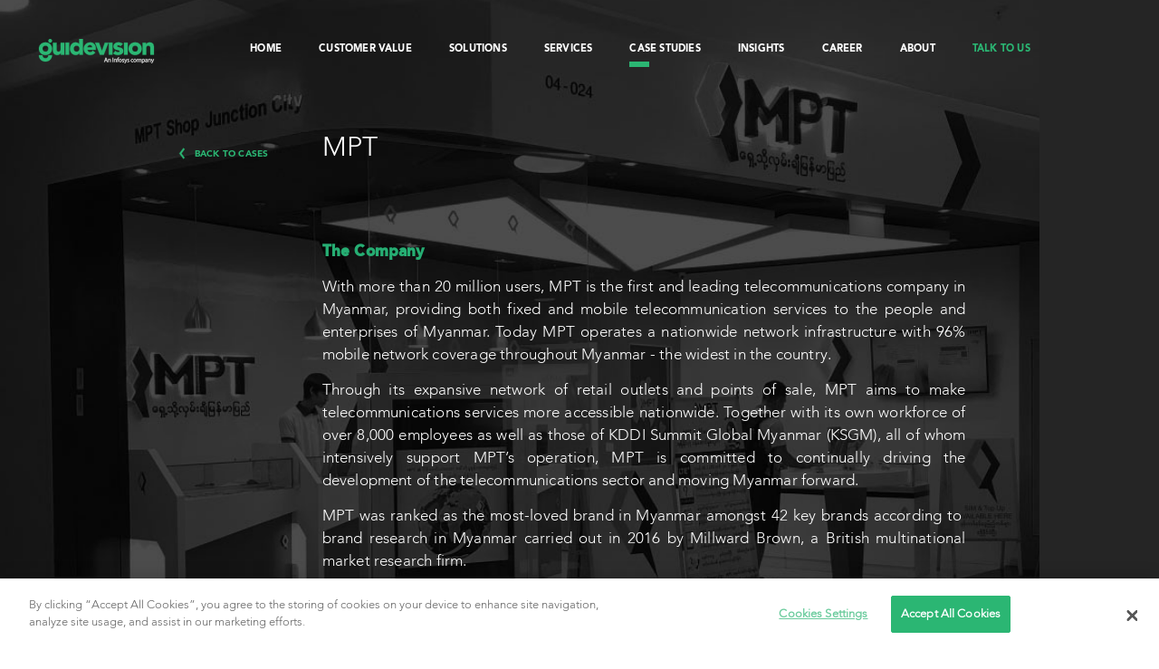

--- FILE ---
content_type: text/html;charset=UTF-8
request_url: https://www.guidevision.eu/case-studies/mpt
body_size: 19163
content:
<!DOCTYPE html>
<html lang="en">
    <head>
            <meta charset="UTF-8">
        <meta http-equiv="X-UA-Compatible" content="IE=edge">
        <meta name="viewport" content="width=device-width, initial-scale=1, maximum-scale=1, user-scalable=no">
		<meta name="robots" content="all">
        <link rel="icon" type="image/ico" href="/user/themes/guide-vision/assets/images/favicon.ico" />
        <title>MPT</title>
        <script>
            dataLayer = [];
        </script>
        <!-- Google Tag Manager -->
        <script>(function(w,d,s,l,i){w[l]=w[l]||[];w[l].push({'gtm.start':
        new Date().getTime(),event:'gtm.js'});var f=d.getElementsByTagName(s)[0],
        j=d.createElement(s),dl=l!='dataLayer'?'&l='+l:'';j.async=true;j.src=
        'https://www.googletagmanager.com/gtm.js?id='+i+dl;f.parentNode.insertBefore(j,f);
        })(window,document,'script','dataLayer','GTM-5CJ45W2D');</script>
        <!-- End Google Tag Manager -->
        
        <meta name="facebook-domain-verification" content="iylnf6mjocn59u51y64ong9bvy8qoi" />

        <!-- Cookie Consent -->
        <link rel="stylesheet" type="text/css" href="//wpcc.io/lib/1.0.2/cookieconsent.min.css"/>
        <!-- End Cookie Consent -->
        
        <meta name="generator" content="GravCMS" />
<meta name="description" />
<link rel="stylesheet" href="/user/themes/guide-vision/css/main.css?ew">
        <link href="/assets/116d16595171465583b861c15221d7f5.css" type="text/css" rel="stylesheet">

                                <script src="/assets/b36e91af62cd85dab4680fb8f649db90.js"></script>
<script>
window.fbAsyncInit = function() {FB.init({appId: '627466027676680',autoLogAppEvents : true,xfbml: true,version: 'v3.2'});};
</script>
<script src="https://connect.facebook.net/en_US/sdk.js" async></script>

        <!-- Whoisvisiting -->
        <script> (function (i, p, t, r, a, c, k) { i['WivObjKey'] = a; i[a] = i[a] || function () { i[a].q = i[a].q || [], i[a].q.push(arguments), i[a].c && i[a].c(); }, c = p.createElement(t), c.type = 'text/javascript', c.src = i.location.href.split('/')[0] + r, k = p.getElementsByTagName(t)[0], k.parentNode.insertBefore(c, k); })(window, document, 'script', '//iptrack.io/api/v1/wiv.js', 'wiv'); wiv('pageview_after_render', 'EEB073C9-B000-44CA-8DA3-6ADDA82A6FAF'); </script>
        <!-- End Whoisvisiting -->    
		<!-- HubSpot Forms -->
		<!--[if lte IE 8]>
			<script charset="utf-8" type="text/javascript" src="//js.hsforms.net/forms/v2-legacy.js"></script>
		<![endif]-->
		<script charset="utf-8" type="text/javascript" src="//js.hsforms.net/forms/v2.js"></script>		
    </head>    <body class="page--case-studies-inner" data-isdesktop="true">
        <!-- Google Tag Manager (noscript) -->
        <noscript><iframe src="https://www.googletagmanager.com/ns.html?id=GTM-KQPBLLS" height="0" width="0" style="display:none;visibility:hidden"></iframe></noscript>
        <!-- End Google Tag Manager (noscript) -->
                    <script type="text/javascript" src="https://secure.hiss3lark.com/js/186699.js"></script>
<noscript><img alt="" src="https://secure.hiss3lark.com/186699.png?trk_user=186699&trk_tit=jsdisabled&trk_ref=jsdisabled&trk_loc=jsdisabled" height="0px" width="0px" style="display:none;"/></noscript>
<div id="whereY"></div>
<header class="header header--case-studies-inner" data-namespace="case-studies-inner">
    <article class="header__brand">
                    <a class="header__brand__figure" href="/">
                                <svg role="img" viewBox="0 0 493.414 95.169" xml:space="preserve">
    <style type="text/css">
        .st0{fill:#ebebeb!important;stroke: #ebebeb!important;}
    </style>
    <g>
        <path class="logoletter" d="M108.94,66.327H93.953v-6.869h-0.208c-0.557,0.972-1.267,1.943-2.133,2.914
            c-0.868,0.973-1.925,1.839-3.175,2.602c-1.249,0.765-2.672,1.387-4.267,1.874c-1.597,0.484-3.33,0.728-5.204,0.728
            c-3.955,0-7.165-0.608-9.626-1.821c-2.464-1.214-4.371-2.896-5.724-5.048c-1.353-2.15-2.255-4.683-2.706-7.597
            c-0.452-2.914-0.676-6.07-0.676-9.47V15.747h15.611v24.77c0,1.457,0.051,2.966,0.156,4.527c0.104,1.561,0.416,3.002,0.937,4.319
            c0.52,1.319,1.316,2.394,2.393,3.226c1.075,0.833,2.618,1.25,4.632,1.25c2.011,0,3.642-0.365,4.892-1.093
            c1.249-0.729,2.201-1.7,2.861-2.914c0.659-1.213,1.093-2.583,1.301-4.111c0.208-1.525,0.313-3.123,0.313-4.787V15.747h15.611
            V66.327z"/>
        <path class="logoletter" d="M113.922,15.747h15.611v50.58h-15.611V15.747z"/>
        <path class="logoletter" d="M188.432,66.327H174.07v-6.66h-0.208c-0.624,0.902-1.441,1.821-2.446,2.758
            c-1.007,0.937-2.186,1.787-3.538,2.55c-1.353,0.765-2.846,1.387-4.476,1.874c-1.631,0.484-3.314,0.728-5.048,0.728
            c-3.746,0-7.146-0.642-10.198-1.925c-3.055-1.283-5.672-3.087-7.858-5.412c-2.186-2.324-3.869-5.082-5.048-8.274
            c-1.181-3.19-1.769-6.694-1.769-10.511c0-3.539,0.537-6.921,1.614-10.147c1.074-3.227,2.602-6.088,4.579-8.587
            c1.978-2.497,4.387-4.491,7.232-5.984c2.845-1.492,6.071-2.238,9.679-2.238c3.26,0,6.296,0.504,9.106,1.509
            c2.81,1.007,5.116,2.724,6.921,5.151h0.208V0h15.611V66.327z M174.07,41.038c0-3.816-1.093-6.903-3.278-9.263
            c-2.186-2.358-5.256-3.538-9.21-3.538c-3.955,0-7.025,1.18-9.211,3.538c-2.186,2.36-3.278,5.448-3.278,9.263
            c0,3.817,1.093,6.904,3.278,9.262c2.186,2.36,5.256,3.539,9.211,3.539c3.954,0,7.024-1.179,9.21-3.539
            C172.977,47.942,174.07,44.854,174.07,41.038z"/>
        <path class="logoletter" d="M241.821,57.585c-2.498,3.192-5.656,5.656-9.471,7.389c-3.817,1.734-7.771,2.602-11.864,2.602
            c-3.886,0-7.545-0.624-10.979-1.873s-6.418-3.035-8.951-5.36c-2.533-2.324-4.527-5.117-5.984-8.379
            c-1.458-3.26-2.186-6.902-2.186-10.927c0-4.024,0.728-7.666,2.186-10.928c1.457-3.26,3.451-6.053,5.984-8.378
            c2.532-2.324,5.516-4.111,8.951-5.36c3.434-1.249,7.093-1.873,10.979-1.873c3.607,0,6.885,0.624,9.835,1.873
            c2.948,1.25,5.446,3.036,7.493,5.36c2.046,2.325,3.625,5.118,4.735,8.378c1.109,3.262,1.666,6.904,1.666,10.928v4.891h-36.218
            c0.624,2.984,1.978,5.36,4.059,7.129c2.081,1.769,4.647,2.654,7.702,2.654c2.566,0,4.735-0.572,6.505-1.717
            c1.768-1.145,3.312-2.618,4.631-4.424L241.821,57.585z M228.604,35.313c0.068-2.636-0.799-4.891-2.602-6.765
            c-1.805-1.873-4.129-2.81-6.973-2.81c-1.736,0-3.262,0.278-4.579,0.832c-1.318,0.557-2.446,1.267-3.382,2.134
            c-0.937,0.868-1.666,1.873-2.186,3.018c-0.521,1.144-0.817,2.341-0.885,3.59H228.604z"/>
        <path class="logoletter" d="M240.776,15.747h16.86l12.801,34.345h0.208l11.865-34.345h15.715l-19.982,50.58h-16.547L240.776,15.747z"/>
        <path class="logoletter" d="M299.945,15.747h15.611v50.58h-15.611V15.747z"/>
        <path class="logoletter" d="M350.212,30.63c-2.29-2.845-5.308-4.268-9.055-4.268c-1.318,0-2.602,0.313-3.85,0.937
            c-1.249,0.624-1.873,1.701-1.873,3.226c0,1.249,0.641,2.169,1.925,2.758c1.283,0.59,2.914,1.111,4.891,1.561
            c1.978,0.452,4.093,0.937,6.349,1.457c2.253,0.521,4.371,1.337,6.349,2.446c1.978,1.111,3.607,2.62,4.891,4.527
            c1.284,1.91,1.925,4.459,1.925,7.65c0,3.262-0.712,5.95-2.133,8.066c-1.423,2.117-3.244,3.817-5.464,5.099
            c-2.221,1.285-4.719,2.186-7.493,2.706c-2.776,0.52-5.516,0.78-8.222,0.78c-3.539,0-7.113-0.504-10.72-1.509
            c-3.608-1.005-6.66-2.792-9.159-5.36l9.471-10.512c1.457,1.805,3.07,3.175,4.839,4.111c1.769,0.937,3.833,1.405,6.193,1.405
            c1.803,0,3.434-0.26,4.891-0.78c1.458-0.521,2.186-1.474,2.186-2.862c0-1.317-0.642-2.306-1.925-2.967
            c-1.284-0.658-2.914-1.213-4.891-1.665c-1.978-0.45-4.095-0.937-6.349-1.457c-2.255-0.521-4.371-1.301-6.349-2.341
            c-1.978-1.042-3.608-2.515-4.891-4.424c-1.284-1.908-1.925-4.457-1.925-7.65c0-2.982,0.606-5.55,1.821-7.701
            c1.214-2.15,2.81-3.919,4.787-5.308c1.978-1.387,4.249-2.409,6.817-3.07c2.566-0.658,5.168-0.988,7.805-0.988
            c3.33,0,6.694,0.486,10.095,1.457c3.398,0.973,6.279,2.706,8.638,5.204L350.212,30.63z"/>
        <path class="logoletter" d="M364.99,15.747H380.6v50.58H364.99V15.747z"/>
        <path class="logoletter" d="M384.555,41.038c0-4.024,0.729-7.666,2.186-10.928c1.457-3.26,3.451-6.053,5.985-8.378
            c2.531-2.324,5.515-4.111,8.95-5.36c3.434-1.249,7.093-1.873,10.98-1.873c3.884,0,7.545,0.624,10.979,1.873
            c3.434,1.25,6.417,3.036,8.951,5.36c2.531,2.325,4.527,5.118,5.984,8.378c1.457,3.262,2.186,6.904,2.186,10.928
            c0,4.025-0.729,7.667-2.186,10.927c-1.457,3.262-3.453,6.054-5.984,8.379c-2.534,2.325-5.516,4.111-8.951,5.36
            s-7.095,1.873-10.979,1.873c-3.887,0-7.546-0.624-10.98-1.873s-6.418-3.035-8.95-5.36c-2.534-2.324-4.528-5.117-5.985-8.379
            C385.283,48.705,384.555,45.062,384.555,41.038z M400.166,41.038c0,3.817,1.093,6.904,3.278,9.262
            c2.186,2.36,5.256,3.539,9.211,3.539c3.954,0,7.024-1.179,9.21-3.539c2.186-2.358,3.278-5.446,3.278-9.262
            c0-3.816-1.093-6.903-3.278-9.263c-2.186-2.358-5.256-3.538-9.21-3.538c-3.955,0-7.025,1.18-9.211,3.538
            C401.258,34.134,400.166,37.222,400.166,41.038z"/>
        <path class="logoletter" d="M444.708,15.747h14.986v6.869h0.208c0.485-0.971,1.179-1.942,2.082-2.914
            c0.901-0.971,1.978-1.837,3.226-2.602c1.249-0.763,2.671-1.387,4.267-1.873c1.595-0.485,3.331-0.729,5.204-0.729
            c3.955,0,7.145,0.608,9.575,1.822c2.428,1.215,4.319,2.897,5.672,5.047c1.353,2.152,2.272,4.684,2.758,7.597
            c0.485,2.914,0.729,6.072,0.729,9.471v27.891h-15.611v-24.77c0-1.457-0.052-2.966-0.156-4.527c-0.105-1.561-0.416-3-0.937-4.319
            c-0.521-1.317-1.319-2.394-2.394-3.226c-1.076-0.832-2.619-1.249-4.632-1.249c-2.012,0-3.642,0.364-4.891,1.093
            c-1.249,0.728-2.203,1.701-2.862,2.914c-0.66,1.215-1.093,2.585-1.301,4.111c-0.208,1.527-0.312,3.123-0.312,4.787v25.186h-15.611
            V15.747z"/>
        <g class="logoicon">
            <path d="M0,41.038c0-4.024,0.729-7.666,2.186-10.928c1.457-3.26,3.451-6.053,5.985-8.378
                c2.531-2.324,5.515-4.111,8.95-5.36c3.434-1.249,7.093-1.873,10.98-1.873c3.884,0,7.545,0.624,10.979,1.873
                c3.434,1.25,6.417,3.036,8.951,5.36c2.531,2.325,4.527,5.118,5.984,8.378c1.457,3.262,2.186,6.904,2.186,10.928
                c0,4.025-0.729,7.667-2.186,10.927c-1.457,3.262-3.453,6.054-5.984,8.379c-2.534,2.325-5.516,4.111-8.951,5.36
                c-3.434,1.249-7.095,1.873-10.979,1.873c-3.887,0-7.546-0.624-10.98-1.873s-6.418-3.035-8.95-5.36
                c-2.534-2.324-4.528-5.117-5.985-8.379C0.729,48.705,0,45.062,0,41.038z M15.611,41.038c0,3.817,1.093,6.904,3.278,9.262
                c2.186,2.36,5.256,3.539,9.211,3.539c3.954,0,7.024-1.179,9.21-3.539c2.186-2.358,3.278-5.446,3.278-9.262
                c0-3.816-1.093-6.903-3.278-9.263c-2.186-2.358-5.256-3.538-9.21-3.538c-3.955,0-7.025,1.18-9.211,3.538
                C16.704,34.134,15.611,37.222,15.611,41.038z"/>
            <path d="M56.2,68.629c0,4.024-0.729,7.666-2.186,10.928c-1.457,3.26-3.451,6.053-5.985,8.378
                c-2.531,2.324-5.515,4.111-8.95,5.36c-3.434,1.249-7.093,1.873-10.98,1.873c-3.884,0-7.545-0.624-10.979-1.873
                c-3.434-1.25-6.416-3.036-8.951-5.36c-2.531-2.325-4.527-5.118-5.984-8.378C0.729,76.296,0,72.653,0,68.629h15.611
                c0,3.816,1.093,6.903,3.278,9.263c2.186,2.358,5.256,3.538,9.21,3.538c3.955,0,7.025-1.18,9.211-3.538
                c2.186-2.36,3.278-5.448,3.278-9.263H56.2z"/>
            <path d="M48.354,0c2.164,0,4.012,0.767,5.546,2.298C55.433,3.832,56.2,5.681,56.2,7.845s-0.767,4.013-2.299,5.547
                c-1.534,1.534-3.382,2.298-5.546,2.298c-2.164,0-4.014-0.765-5.547-2.298c-1.534-1.534-2.299-3.383-2.299-5.547
                s0.766-4.013,2.299-5.547C44.34,0.767,46.19,0,48.354,0z"/>
        </g>
    </g>
<path class="st0" d="M284.2,91.7l-1.9,5.7h-2.4l6.1-18h2.8l6.1,18h-2.5l-1.9-5.7H284.2z M290.1,89.9l-1.8-5.2
    c-0.4-1.2-0.7-2.2-0.9-3.3h-0.1c-0.3,1.1-0.6,2.2-0.9,3.3l-1.8,5.2L290.1,89.9z"/>
<path class="st0" d="M296.9,87.9c0-1.3,0-2.4-0.1-3.5h2.1l0.1,2.1h0.1c0.6-1.2,2.1-2.4,4.3-2.4c1.8,0,4.6,1.1,4.6,5.5v7.7h-2.3v-7.5
    c0-2.1-0.8-3.8-3-3.8c-1.5,0-2.8,1.1-3.2,2.4c-0.1,0.4-0.2,0.7-0.2,1.1v7.8h-2.4L296.9,87.9z"/>
<path class="st0" d="M318.8,79.4v18h-2.3v-18H318.8z"/>
<path class="st0" d="M322.5,87.9c0-1.3,0-2.4-0.1-3.5h2.1l0.1,2.1h0.1c0.6-1.2,2.1-2.4,4.3-2.4c1.8,0,4.6,1.1,4.6,5.5v7.7h-2.4v-7.5
    c0-2.1-0.8-3.8-3-3.8c-1.5,0-2.8,1.1-3.2,2.4c-0.1,0.4-0.2,0.7-0.2,1.1v7.8h-2.3L322.5,87.9z"/>
<path class="st0" d="M337,97.4V86.2h-1.8v-1.8h1.8v-0.6c0-1.8,0.4-3.5,1.5-4.5c0.9-0.9,2.1-1.2,3.2-1.2c0.7,0,1.4,0.1,2,0.4
    l-0.3,1.8c-0.5-0.2-1-0.3-1.5-0.3c-2,0-2.5,1.8-2.5,3.7v0.7h3.1v1.8h-3.1v11.1L337,97.4z"/>
<path class="st0" d="M355.4,90.8c0,4.8-3.3,6.9-6.4,6.9c-3.5,0-6.2-2.6-6.2-6.7c0-4.3,2.8-6.9,6.4-6.9
    C352.9,84.1,355.4,86.8,355.4,90.8z M345.1,90.9c0,2.8,1.6,5,3.9,5c2.2,0,3.9-2.1,3.9-5c0-2.2-1.1-5-3.9-5S345.1,88.5,345.1,90.9
    L345.1,90.9z"/>
<path class="st0" d="M357.5,95c0.9,0.6,2,0.9,3.1,0.9c1.7,0,2.5-0.9,2.5-1.9c0-1.1-0.7-1.7-2.4-2.4c-2.3-0.8-3.4-2.1-3.4-3.7
    c0-2.1,1.7-3.8,4.5-3.8c1.1,0,2.2,0.3,3.2,0.8l-0.6,1.7c-0.8-0.5-1.7-0.7-2.6-0.7c-1.4,0-2.2,0.8-2.2,1.8c0,1.1,0.8,1.5,2.5,2.2
    c2.2,0.9,3.4,2,3.4,3.9c0,2.3-1.8,3.9-4.8,3.9c-1.4,0-2.7-0.3-3.6-0.9L357.5,95z"/>
<path class="st0" d="M368.7,84.4l2.8,7.6c0.3,0.9,0.6,1.9,0.8,2.6h0.1c0.2-0.8,0.5-1.8,0.8-2.7l2.6-7.6h2.5l-3.5,9.2
    c-1.7,4.4-2.8,6.7-4.4,8.1c-1.1,1-2.3,1.4-2.9,1.5l-0.6-2c0.8-0.2,1.5-0.6,2.1-1.2c0.9-0.7,1.5-1.6,2-2.6c0.1-0.2,0.2-0.4,0.2-0.6
    c0-0.2-0.1-0.4-0.2-0.6l-4.8-11.9L368.7,84.4z"/>
<path class="st0" d="M379.4,95c0.9,0.6,2,0.9,3.1,0.9c1.7,0,2.5-0.9,2.5-1.9c0-1.1-0.7-1.7-2.4-2.4c-2.3-0.8-3.4-2.1-3.4-3.7
    c0-2.1,1.7-3.8,4.5-3.8c1.1,0,2.2,0.3,3.2,0.8l-0.6,1.7c-0.8-0.5-1.7-0.7-2.6-0.7c-1.4,0-2.2,0.8-2.2,1.8c0,1.1,0.8,1.5,2.5,2.2
    c2.2,0.9,3.4,2,3.4,3.9c0,2.3-1.8,3.9-4.8,3.9c-1.4,0-2.7-0.3-3.6-0.9L379.4,95z"/>
<path class="st0" d="M404.1,96.9c-0.6,0.3-2,0.7-3.7,0.7c-3.9,0-6.4-2.6-6.4-6.6c0-4,2.7-6.9,6.9-6.9c1.4,0,2.6,0.3,3.3,0.7
    l-0.5,1.8c-0.6-0.3-1.4-0.6-2.7-0.6c-3,0-4.6,2.2-4.6,4.9c0,3,1.9,4.8,4.5,4.8c1,0,2-0.2,2.9-0.6L404.1,96.9z"/>
<path class="st0" d="M417.9,90.8c0,4.8-3.3,6.9-6.4,6.9c-3.5,0-6.2-2.6-6.2-6.7c0-4.3,2.8-6.9,6.4-6.9
    C415.3,84.1,417.9,86.8,417.9,90.8z M407.6,90.9c0,2.8,1.6,5,3.9,5c2.2,0,3.9-2.1,3.9-5c0-2.2-1.1-5-3.9-5S407.6,88.5,407.6,90.9
    L407.6,90.9z"/>
<path class="st0" d="M420.3,87.9c0-1.3,0-2.4-0.1-3.5h2.1l0.1,2.1h0.1c0.7-1.2,1.9-2.4,4.1-2.4c1.8,0,3.1,1.1,3.7,2.6h0.1
    c0.4-0.7,0.8-1.2,1.4-1.7c0.8-0.6,1.6-0.9,2.9-0.9c1.7,0,4.2,1.1,4.2,5.6v7.6h-2.3V90c0-2.5-0.9-4-2.8-4c-1.3,0-2.4,1-2.8,2.1
    c-0.1,0.4-0.2,0.8-0.2,1.2v8h-2.3v-7.7c0-2.1-0.9-3.6-2.7-3.6c-1.5,0-2.5,1.2-2.9,2.4c-0.1,0.4-0.2,0.8-0.2,1.1v7.8h-2.3L420.3,87.9
    z"/>
<path class="st0" d="M442,88.7c0-1.7-0.1-3-0.1-4.2h2.1l0.1,2.2h0.1c1-1.6,2.5-2.5,4.6-2.5c3.1,0,5.5,2.6,5.5,6.6
    c0,4.6-2.8,6.9-5.9,6.9c-1.7,0-3.2-0.7-4-2h-0.1v7H442V88.7z M444.3,92.1c0,0.3,0,0.6,0.1,1c0.4,1.6,1.9,2.8,3.5,2.8
    c2.5,0,3.9-2,3.9-5c0-2.6-1.4-4.8-3.8-4.8c-1.6,0-3.1,1.1-3.6,2.9c-0.1,0.3-0.1,0.6-0.2,1V92.1z"/>
<path class="st0" d="M463.8,97.4l-0.2-1.6h-0.1c-0.7,1-2.1,1.9-4,1.9c-2.6,0-4-1.8-4-3.7c0-3.1,2.8-4.8,7.8-4.8v-0.3
    c0-1.1-0.3-3-2.9-3c-1.2,0-2.4,0.3-3.4,1l-0.5-1.6c1.1-0.7,2.6-1.1,4.2-1.1c4,0,4.9,2.7,4.9,5.3v4.8c0,1,0.1,2.1,0.2,3.1L463.8,97.4
    z M463.5,90.8c-2.6-0.1-5.5,0.4-5.5,2.9c0,1.5,1,2.2,2.2,2.2c1.4,0,2.7-0.8,3.1-2.2c0.1-0.2,0.1-0.5,0.1-0.7L463.5,90.8z"/>
<path class="st0" d="M469,87.9c0-1.3,0-2.4-0.1-3.5h2.1l0.1,2.1h0.1c0.6-1.2,2.1-2.4,4.3-2.4c1.8,0,4.6,1.1,4.6,5.5v7.7h-2.4v-7.5
    c0-2.1-0.8-3.8-3-3.8c-1.5,0-2.8,1.1-3.2,2.4c-0.1,0.4-0.2,0.7-0.2,1.1v7.8H469V87.9z"/>
<path class="st0" d="M483.8,84.4l2.8,7.6c0.3,0.9,0.6,1.9,0.8,2.6h0.1c0.2-0.8,0.5-1.8,0.8-2.7l2.6-7.6h2.5l-3.5,9.2
    c-1.7,4.4-2.8,6.7-4.4,8.1c-1.1,1-2.3,1.4-2.9,1.5l-0.6-2c0.8-0.2,1.5-0.6,2.1-1.2c0.9-0.7,1.5-1.6,2-2.6c0.1-0.2,0.2-0.4,0.2-0.6
    c0-0.2-0.1-0.4-0.2-0.6l-4.8-11.9L483.8,84.4z"/>
</svg>            </a>
                    </article>
        <div class="burger" data-burger>
        <svg role="img" viewBox="0 0 42.5 41.124" enable-background="new 0 0 42.5 41.124" xml:space="preserve">
            <path d="M7.074,0.012c3.891,0.025,7.025,3.199,7,7.09c-0.025,3.891-3.199,7.025-7.09,7c-3.873-0.025-7-3.172-7-7.045
                C-0.004,3.154,3.17,0,7.073,0.012C7.073,0.012,7.074,0.012,7.074,0.012z"/>
            <path d="M35.41,0.012c3.891,0.025,7.025,3.199,7,7.09c-0.025,3.891-3.199,7.025-7.09,7
                c-3.873-0.025-7-3.172-7-7.045C28.332,3.154,31.506,0,35.409,0.012C35.409,0.012,35.41,0.012,35.41,0.012z"/>
            <circle class="middle-dot" cx="20.984" cy="21.062" r="7.078"/>
            <circle cx="7.078" cy="34.094" r="7.078"/>
            <circle cx="35.406" cy="34.094" r="7.094"/>
        </svg>
    </div>
            
    <nav class="navbar ">
    <ul class="navbar__list navbar__list--light" data-navbar-list>
                            <li class="hidden--md navbar__item " 
            data-nav="" 
            data-namespace="modular-fullpage">
                <a href="/" class="underline-hover">Home</a>
        </li>
                    <li class="hidden--md navbar__item " 
            data-nav="values" 
            data-namespace="nested-tabs">
                <a href="/values" class="underline-hover">Customer Value</a>
        </li>
                    <li class="hidden--md navbar__item " 
            data-nav="solutions" 
            data-namespace="solutions">
                <a href="/solutions" class="underline-hover">Solutions</a>
        </li>
                    <li class="hidden--md navbar__item " 
            data-nav="services" 
            data-namespace="nested-tabs">
                <a href="/services" class="underline-hover">Services</a>
        </li>
                    <li class="hidden--md navbar__item active " 
            data-nav="case-studies" 
            data-namespace="case-studies">
                <a href="/case-studies" class="underline-hover">Case Studies</a>
        </li>
                    <li class="hidden--md navbar__item " 
            data-nav="insights" 
            data-namespace="insights">
                <a href="/insights" class="underline-hover">Insights</a>
        </li>
                    <li class="hidden--md navbar__item " 
            data-nav="career" 
            data-namespace="career">
                <a href="/career" class="underline-hover">Career</a>
        </li>
                    <li class="hidden--md navbar__item " 
            data-nav="about" 
            data-namespace="about">
                <a href="/about" class="underline-hover">About</a>
        </li>
                    <li class="hidden--md navbar__item navbar__item--special" 
            data-nav="contact" 
            data-namespace="contact">
                <a href="/talk-to-us" class="underline-hover">Talk to us</a>
        </li>
    
    </ul>
    </nav>
        <div class="header__menu-btn underline-hover" data-menu-btn><span>Menu</span></div>
    	
</header>
            <div id="viewport-wrapper">
                                <div class="viewport-container " data-namespace="case-studies-inner" data-nav="case-studies" data-theme="dark">
                    <scrollbar class="viewport-scrollbar" data-scroll-container>
                        <main class="scrollpage">
                                <section class="case-single case-single--unready" data-case-inner>
        <header class="case-single__header">
            <div class="case-single__company">
				<h1 class="case-single__title" data-post-title>MPT</h1>
				<a class="button--link button--arrow-left" href="/case-studies" data-more-case>
					<svg role="img"><use xlink:href="/user/themes/guide-vision/assets/svgstore.sprite.svg#chevron-left"></use></svg>
					<span>back to cases</span>
				</a>
            </div>
        </header>

                    <article class="case-single__tabs" data-index="" data-service-tabs>
                <article class="services__tabs-header glide" data-service-tabs-header>
                    <div class="glide__track" data-glide-el="track">
                        <ul class="services__tabs-header__list glide__slides">
                                                            <li class="glide__slide" data-index="0">
                                    <span class="heading--m "></span>
                                </li>
                                                    </ul>
                    </div>
                </article>
                <div class="case-single__content">
                    <ul class="case-single__content-slider" data-service-tabs-items>
                                                    <li class="case-single__text wysiwyg  active " data-index="0">
                                                                <p style="text-align: left;"><span style="font-size: 13pt; color: #26ae73;"><strong>The Company&nbsp;</strong></span></p>
<p style="text-align: justify;"><span style="font-size: 13pt;">With more than 20 million users, MPT is the first and leading telecommunications company in Myanmar, providing both fixed and mobile telecommunication services to the people and enterprises of Myanmar. Today MPT operates&nbsp;a nationwide network infrastructure with 96% mobile network coverage throughout Myanmar - the widest in the country.</span></p>
<p style="text-align: justify;"><span style="font-size: 13pt;">Through its expansive network of retail outlets and points of sale, MPT aims to make telecommunications services more accessible nationwide. Together with its own workforce of over 8,000 employees as well as those of KDDI Summit Global&nbsp;Myanmar (KSGM), all of whom intensively support MPT&rsquo;s operation, MPT is committed to continually driving the development of the telecommunications sector and moving Myanmar forward.</span></p>
<p style="text-align: justify;"><span style="font-size: 13pt;">MPT was ranked as the most-loved brand in Myanmar amongst 42 key brands according to&nbsp; brand research in Myanmar carried out in 2016 by Millward Brown, a British multinational market research firm.</span></p>
<p style="text-align: left;">&nbsp;</p>
<p style="text-align: left;"><span style="font-size: 13pt; color: #26ae73;"><strong>The Challenge</strong></span></p>
<p style="text-align: justify;"><span style="font-size: 13pt;">The major goal of the project was to address key pain points related to MPT&rsquo;s IT operations being decentralized, partially outsourced, and insufficiently or only partially supported by IT systems and tools. MPT decided to replace and decommission legacy systems that were outdated, unsupported, and not extensible enough in the given timeframe. This resulted in an inability to grow, measure and improve an immature ITSM environment, which produced a high volume of repetitive and time-consuming work because there was little to no automation. Moreover, related challenges concern some of the key aspects of a mature ITSM environment, such as a configuration management database (CMDB) that better serves IT Service Management processes, ITIL conformity where required and/or appropriate, centralized and optimized SLA/OLAs, centralized reporting and building an easily maintained knowledge base with high quality information.</span></p>
<p style="text-align: left;">&nbsp;</p>
<p style="text-align: left;"><span style="font-size: 13pt; color: #26ae73;"><strong>The Choice</strong></span></p>
<p style="text-align: justify;"><span style="font-size: 13pt;">IT operations at MPT Myanmar is a complex multi-vendor environment. This complexity included different requirements and SLAs for services provided by internal staff and external vendors, dispersed unshared helpdesk systems and solutions, and disconnected approaches to internal end users and subscriber cases and requests.</span></p>
<blockquote>
<p style="text-align: justify;"><span style="font-size: 13pt;"><em>&ldquo;From the standpoint of a process analyst, the fragmentation of processes, the preservation of process and data exceptions required for various teams in different MPT departments was no longer sustainable,&rdquo;</em> said <strong>Izzet Erten, Process Analyst, IT Strategy Team at MPT</strong>. <em>&ldquo;Along with the implementation of the ServiceNow platform, we took the opportunity to unify and streamline process flows, activities and responsibilities, and to radically reduce the time needed to make the required adjustments to solutions. The flexible platform has even enabled us to implement a sustainable range of differences and exceptions required by different organisational teams,&rdquo;</em> Erten added.</span></p>
</blockquote>
<p style="text-align: justify;"><span style="font-size: 13pt;">This led MPT to a strategic decision - to choose a single powerful multipurpose platform, ideally operating in the cloud. The ServiceNow platform, a leader in Gartner's Magic Quadrant with comprehensive service offerings and a high customer satisfaction rate, was an easy and fast choice.</span></p>
<blockquote>
<p style="text-align: justify;"><span style="font-size: 13pt;"><em>&ldquo;From a strategic standpoint, this project was very important for MPT,&rdquo;</em> said <strong>Zay Yar Lwin, Platform Business Owner, IT Strategy Team at MPT</strong>. <em>&ldquo;We selected a strong platform that not only enabled us to unify and optimalise our helpdesk services, which were fragmented both from a process standpoint and in terms of the tools used, but also to introduce a new, well-arranged portal and service catalog for end users,&rdquo;</em> he added.</span></p>
</blockquote>
<p style="text-align: justify;"><span style="font-size: 13pt;">For the suppliers to deliver the solution, MPT decided to build on its long-term relationship with Magis Technology, their current system integrator, to play the role of the prime partner and to help selecting a delivery partner. GuideVision, an experienced ServiceNow Elite Partner with one of the highest CSAT ratings, was selected to become an implementation partner. Magis Technology and GuideVision fully complemented each other on the consultation, advisory and analytical levels during the project delivery.</span></p>
<p style="text-align: left;">&nbsp;</p>
<p style="text-align: left;"><span style="font-size: 13pt; color: #26ae73;"><strong>The Result</strong></span></p>
<p style="text-align: justify;"><span style="font-size: 13pt;">The first of three major project stages started with analytical workshops to prepare the high-level design of the solution and initiate the first portion of the delivery. This stage delivered the first package of ITSM processes, namely Incident Management, Problem and Knowledge Management, and the most important integrations.</span></p>
<blockquote>
<p style="text-align: justify;"><span style="font-size: 13pt;"><em>&ldquo;The prompt handover of tickets and the correct initial assignment is crucial for us for providing fast and expert help desk services,&rdquo;</em> said <strong>Kyaw Thwe Oo, Solution Technical Owner, IT Strategy Team at MPT</strong>.</span></p>
</blockquote>
<p style="text-align: justify;"><span style="font-size: 13pt;">The next stage continued to focus on ITSM (Change Management, Service Level Management, CMDB and Asset/Inventory Management) and began the migration of tickets from selected legacy systems. Stage 3 focused on the Request Fulfillment processes related to the Service Catalog and implementation of the MPT End User Portal as a single point of access, enabling end users to submit and check their issues and service requests (such as password changes, preparing new reports, information updates or minor SAP-related changes).</span></p>
<p style="text-align: justify;"><span style="font-size: 13pt;">MPT users and fulfillers benefited from significantly improved times both for ticket resolution and request delivery. This was achieved with the help of auto-assignment rules applied to tickets and request auto-routing based on the impacted business service, several other process automations and transparent timely reporting. Additional benefits include a breakthrough in service delivery acceptance by end users via the End User Portal and correctly calculated SLA/OLAs for measuring and evaluating external vendors with respect to business service, ticket priority and assigned group.</span></p>
<blockquote>
<p style="text-align: justify;"><span style="font-size: 13pt;"><em>&ldquo;As part of resolving individual cases, we involve external suppliers on the L2 and L3 levels. We check the quality of services and information provided at the L1 level. The ServiceNow platform has finally enabled us to unify and simplify processes, introduce transparent and clear reporting, and last but not least, the configuration and measurement of SLAs in line with supplier contracts&rdquo;</em> Kyaw Thwe Oo said.</span></p>
</blockquote>
<p style="text-align: justify;"><span style="font-size: 13pt;">Others on the MPT team appreciated the project&rsquo;s overall approach. </span></p>
<blockquote>
<p style="text-align: justify;"><span style="font-size: 13pt;"><em>&ldquo;The simplicity and consistency of the implemented solution, agile project methodologies and the ServiceNow platform&rsquo;s support for testing has accelerated and simplified the entire process of testing solutions,&rdquo;</em> said <strong>Hkaw Htang, Test and Training Coordinator, IT Strategy Team at MPT</strong>. <em>&ldquo;The technical documentation supplied, including detailed user manuals, minimalised the number of questions about solutions during testing and were positively received by both operators and end users during training. Hands-on training included enough exercises and real-world examples for sufficient knowledge transfer before putting the entire solution into operation,&rdquo;</em> Hkaw Htang added.</span></p>
<p style="text-align: justify;"><span style="font-size: 13pt;">The project&rsquo;s timing was very tight, explained <strong>Sergio Kaya, an external project manager at Magis</strong>, and work <em>&ldquo;had to be divided into multiple streams so that the solution could be launched by the scheduled time.&rdquo;</em></span></p>
<p style="text-align: justify;"><span style="font-size: 13pt;">The project progressed consistently, and deviations from the project plan and the risks associated with it <em>&ldquo;were resolved successfully ad-hoc at the project level without the need for further escalation. From this standpoint I appreciate the agile methodology recommended by GuideVision, based on the experience gained from numerous projects, which has proven to be very successful and has provided the client with ample room for further guided solutions,&rdquo;</em> Kaya added. <em>&ldquo;Last but not least, I truly appreciate the flexibility, the attitudes of the team, their hard work and trust.&rdquo;</em></span></p>
<p style="text-align: justify;">&nbsp;</p>
</blockquote>
<p style="text-align: left;"><span style="font-size: 13pt; color: #26ae73;"><strong>Next Steps</strong></span></p>
<p style="text-align: justify;"><span style="font-size: 13pt;">In order to further extend the scale of services being provided by IT, MPT plans to automate additional services and make them available on the MPT End User Portal. The IT department has already started to examine the Configuration Management Database (CMDB) with the goal of integrating it with additional configuration data sources and to tie it more to existing ITSM processes. MPT will also focus on selected ITSM processes to optimize and increase the&nbsp;maturity level to be more ITIL compliant and even more customer-oriented.</span></p>
<blockquote>
<p style="text-align: justify;"><span style="font-size: 13pt;"><em>&ldquo;On behalf of the MPT project team, we highly appreciated the great endeavour during the project implementation and training period, and further support as well,&rdquo;</em> said <strong>Zay Yar Lwin, Platform Business Owner, IT Strategy Team at MPT</strong>.</span></p>
</blockquote>
<p style="text-align: left;">&nbsp;</p>
<p style="text-align: left;"><span style="font-size: 13pt; color: #26ae73;"><strong>Key Highlights</strong></span></p>
<p style="text-align: left;"><span style="font-size: 13pt;"><strong>The Client:</strong>&nbsp;Leading telecommunications company in Myanmar with more than 8 000 internal employees</span></p>
<p style="text-align: left;"><span style="font-size: 13pt;"><strong>Implemented Solution:</strong>&nbsp;IT Service Management, Service Portal, Integration with MS Azure</span></p>
<p style="text-align: left;"><span style="font-size: 13pt;"><strong>Duration:</strong> 5 months</span></p>
<p style="text-align: left;"><strong><span style="font-size: 13pt;">Business Value:</span></strong></p>
<p style="text-align: left;"><span style="font-size: 13pt;">&gt; End-to-End provisioning for employees</span></p>
<p style="text-align: left;"><span style="font-size: 13pt;">&gt; Centralized inventory management for personal equipment</span></p>
<p style="text-align: left;"><span style="font-size: 13pt;">&gt; Defragmentation of ITSM, ITIL conform</span></p>
<p style="text-align: left;"><span style="font-size: 13pt;">&gt; Centralized/optimized SLA/OLAs and reporting</span></p>
<p style="text-align: left;"><span style="font-size: 13pt;">&gt; Decommissioning of legacy systems</span></p>
                            </li>
                                            </ul>
					
					<ul class="insights__share inner_case__share" data-insights-child>
						<li>Share</li>
						<li><button class="button button--link facebook-share">Facebook</button></li>
						<li><button class="button button--link twitter-share">Twitter</button></li>
						<li><button class="button button--link linkedin-share">Linkedin</button></li>
						<li><a href="mailto:?subject=MPT&body=https%3A%2F%2Fwww.guidevision.eu%2Fcase-studies%2Fmpt" target="_blank" class="button button--link">Email</a></li>
					</ul>
                </div>
            </article>
			<!--
            <footer class="case-single__footer">
                                    <a href="/user/themes/guide-vision/media/documents/GV-CaseS-MPT.pdf" class="button--link" data-download-case download>Download MPT datasheet</a>
                                <a href="/case-studies/posten-norge-service-integration-and-management" class="button--link button--arrow-right" data-next-case>
                    <span>next case</span>
                    <svg role="img"><use xlink:href="/user/themes/guide-vision/assets/svgstore.sprite.svg#chevron-right"></use></svg>
                </a>
            </footer>
			-->
			<footer class="case-single__footer contact__buttons">
								
				<button class="button--link button--arrow-right" id="download-cs-file" data-form-btn="newsletter" data-sheet-url="/user/themes/guide-vision/media/documents/GV-CaseS-MPT.pdf">
					<span>Download MPT datasheet</span>
											<svg role="img"><use xlink:href="/user/themes/guide-vision/assets/svgstore.sprite.svg#chevron-right"></use></svg>
									</button>
				
				                <a href="/case-studies/posten-norge-service-integration-and-management" class="button--link button--arrow-right" data-next-case>
                    <span>next case</span>
                    <svg role="img"><use xlink:href="/user/themes/guide-vision/assets/svgstore.sprite.svg#chevron-right"></use></svg>
                </a>
			</footer>
                            <figure class="case-single__bg" data-bg-wrap>
                <img src="/user/themes/guide-vision/media/images/no6ZwLKtHWyf2k8.jpg" class="case-single__bg-img" alt="">
            </figure>
        						<section class="contact-form" data-form="mailchimp.subscription">
			<div class="contact-form__wrap" data-form-wrap>
				
				<button class="button button--link button--arrow-left close-btn" data-close-form>
					<svg role="img"><use xlink:href="/user/themes/guide-vision/assets/svgstore.sprite.svg#chevron-left"></use></svg>
					<span>close</span>
				</button>
				
				<h4 class="heading  heading--m ">Please enter your details</h4>
				<!--
				<form class="form" action="" autocomplete="off" method="post" novalidate>
					<div class="form__group">
						<div class=" underline-hover ">
							<input type="text" name="name" class="form__control" placeholder="Name" autocomplete="off" required>
						</div>
					</div>
					<div class="form__group">
						<div class=" underline-hover ">
							<input type="email" name="email" class="form__control" placeholder="Email" autocomplete="off" required>
						</div>
					</div>
					<div class="form__group">
						<input type="checkbox" name="gdpr" id="gdpr" required>
						<label class="form__control checkbox" for="gdpr">
							By subscribing I consent to the processing of my personal data by GuideVision, s.r.o., Company ID No. (IČO): 033 40 414 for the purposes of commercial communication, service and product offers, in the manner, to the extent and subject to the terms and conditions set in the text of the company Privacy policy.
						</label>
					</div>
					<footer class="form__footer">
						<button type="submit" class="button button--radius">download</button>
					</footer>
				</form>
				-->
				
				<script>
				hbspt.forms.create({
					region: "na1",
					portalId: "20220916",
					formId: "ec0c7ad8-9513-49e5-9546-0e99c8d7955d",
					onFormSubmit: function($form){
						setTimeout( function() {
							var fileUrl = $('#download-cs-file').attr('data-sheet-url');
							// window.location.href = fileUrl;
							window.open(fileUrl, '_blank');
						}, 250 ); // Redirects to url with query string data from form fields after 250 milliseconds.
					}
				});
				</script>
			</div>
			<!--
			<div class="contact-form__thanks" data-thanks>
				<svg role="img" class="icon"><use xlink:href="/user/themes/guide-vision/assets/svgstore.sprite.svg#like"></use></svg>
				<p class="heading heading--m">Thank you!</p>
				<p>You have successfully subscribed to our newsletter.</p>
			</div>
						-->
		</section>
    </section>
                                                        

            <div class="footer__padding"></div>
    
    <footer class="footer fullpage__section fullpage__section--offset-2" data-bg="dark" data-layout="scroll">
        <div class="footer__wrap fullpage__section__wrap">
            <div class="footer__left">
                <a href="./home.html">
                    <svg role="img" viewBox="0 0 56.2 95.169">
                        <use xlink:href="/user/themes/guide-vision/assets/svgstore.sprite.svg#logoicon"></use>
                    </svg>
                </a>
            </div>
            <div class="footer__right">
                <div class="footer__top">
                    <ul class="footer__list" data-navbar-list>
                                            <li class="footer__item" data-nav="" data-namespace="modular-fullpage">
            <a href="/" class="footer__link">Home</a>
        </li>
                    <li class="footer__item" data-nav="values" data-namespace="nested-tabs">
            <a href="/values" class="footer__link">Customer Value</a>
        </li>
                    <li class="footer__item" data-nav="solutions" data-namespace="solutions">
            <a href="/solutions" class="footer__link">Solutions</a>
        </li>
                    <li class="footer__item" data-nav="services" data-namespace="nested-tabs">
            <a href="/services" class="footer__link">Services</a>
        </li>
                    <li class="footer__item active" data-nav="case-studies" data-namespace="case-studies">
            <a href="/case-studies" class="footer__link">Case Studies</a>
        </li>
                    <li class="footer__item" data-nav="insights" data-namespace="insights">
            <a href="/insights" class="footer__link">Insights</a>
        </li>
                    <li class="footer__item" data-nav="career" data-namespace="career">
            <a href="/career" class="footer__link">Career</a>
        </li>
                    <li class="footer__item" data-nav="about" data-namespace="about">
            <a href="/about" class="footer__link">About</a>
        </li>
                    <li class="footer__item" data-nav="contact" data-namespace="contact">
            <a href="/talk-to-us" class="footer__link">Talk to us</a>
        </li>
    
                        <li class="footer__item" data-nav="privacy">
                            <a href="/privacy-policy" class="footer__link">privacy policy</a>
                        </li>
						<li class="footer__item" data-nav="end user licence">
                            <a href="/end-user-lisense-agreement" class="footer__link">End User License Agreement</a>
                        </li>
                        <li class="footer__item" data-nav="privacy">
                            <a href="/datenschutzerklarung" class="footer__link">Datenschutzerklärung</a>
                        </li>
                        <li class="footer__item" data-nav="privacy">
                            <a href="/impressum" class="footer__link">Impressum</a>
                        </li>
                    </ul>
                                            <ul class="footer__list">
                            <li class="footer__item">follow us on:</li>
                                                            <li class="footer__item"><a href="https://www.linkedin.com/company/guidevision---servicenow-gold-services-partner/?originalSubdomain=cz" class="footer__link linkedin" target="_blank"><i class="fabi fa-linkedin" aria-hidden="true"></i> linkedin</a></li>
                                                            <li class="footer__item"><a href="https://www.facebook.com/guidevisioneu" class="footer__link facebook" target="_blank"><i class="fabi fa-facebook" aria-hidden="true"></i> facebook</a></li>
                                                    </ul>
                                        <ul class="footer__list">
                        <li class="footer__item">address:</li>
                        <li class="footer__item">V Parku 2326/18<br />
148 00 Praha 4<br />
Czech Republic</li>
                    </ul>
                </div>
                <div class="footer__bottom">
                    <span>© 2026 GuideVision. All rights reserved.</span>
                    <span>Created by <a href="http://www.matbold.com" target="_blank">Matbold®</a></span>
                </div>
            </div>
        </div>
    </footer>
                                                    </main>
                    </scrollbar>
                </div>
            </div>
            <div class="ie-label">
    <div class="ie-label__header">
        <img src="/user/themes/guide-vision/assets/images/logotype.png" alt="">
    </div>
    <div class="ie-label__content">
        <span class="heading heading--s">Unfortunately, Internet Explorer is no longer <br>being supported here.</span>
        <p>Please download the latest version of <br>Microsoft Edge to experience this website.</p>
        <a href="https://www.microsoft.com/en-us/windows/microsoft-edge" class="button" target="_blank">Download latest version </a>
    </div>
</div><section class="transition" data-gv-transition>
    <div class="transition__bg">
        <div class="header">
            <div class="header__brand">
                                    <span class="header__brand__figure">
                        <svg role="img" viewBox="0 0 493.414 95.169" xml:space="preserve">
    <style type="text/css">
        .st0{fill:#ebebeb!important;stroke: #ebebeb!important;}
    </style>
    <g>
        <path class="logoletter" d="M108.94,66.327H93.953v-6.869h-0.208c-0.557,0.972-1.267,1.943-2.133,2.914
            c-0.868,0.973-1.925,1.839-3.175,2.602c-1.249,0.765-2.672,1.387-4.267,1.874c-1.597,0.484-3.33,0.728-5.204,0.728
            c-3.955,0-7.165-0.608-9.626-1.821c-2.464-1.214-4.371-2.896-5.724-5.048c-1.353-2.15-2.255-4.683-2.706-7.597
            c-0.452-2.914-0.676-6.07-0.676-9.47V15.747h15.611v24.77c0,1.457,0.051,2.966,0.156,4.527c0.104,1.561,0.416,3.002,0.937,4.319
            c0.52,1.319,1.316,2.394,2.393,3.226c1.075,0.833,2.618,1.25,4.632,1.25c2.011,0,3.642-0.365,4.892-1.093
            c1.249-0.729,2.201-1.7,2.861-2.914c0.659-1.213,1.093-2.583,1.301-4.111c0.208-1.525,0.313-3.123,0.313-4.787V15.747h15.611
            V66.327z"/>
        <path class="logoletter" d="M113.922,15.747h15.611v50.58h-15.611V15.747z"/>
        <path class="logoletter" d="M188.432,66.327H174.07v-6.66h-0.208c-0.624,0.902-1.441,1.821-2.446,2.758
            c-1.007,0.937-2.186,1.787-3.538,2.55c-1.353,0.765-2.846,1.387-4.476,1.874c-1.631,0.484-3.314,0.728-5.048,0.728
            c-3.746,0-7.146-0.642-10.198-1.925c-3.055-1.283-5.672-3.087-7.858-5.412c-2.186-2.324-3.869-5.082-5.048-8.274
            c-1.181-3.19-1.769-6.694-1.769-10.511c0-3.539,0.537-6.921,1.614-10.147c1.074-3.227,2.602-6.088,4.579-8.587
            c1.978-2.497,4.387-4.491,7.232-5.984c2.845-1.492,6.071-2.238,9.679-2.238c3.26,0,6.296,0.504,9.106,1.509
            c2.81,1.007,5.116,2.724,6.921,5.151h0.208V0h15.611V66.327z M174.07,41.038c0-3.816-1.093-6.903-3.278-9.263
            c-2.186-2.358-5.256-3.538-9.21-3.538c-3.955,0-7.025,1.18-9.211,3.538c-2.186,2.36-3.278,5.448-3.278,9.263
            c0,3.817,1.093,6.904,3.278,9.262c2.186,2.36,5.256,3.539,9.211,3.539c3.954,0,7.024-1.179,9.21-3.539
            C172.977,47.942,174.07,44.854,174.07,41.038z"/>
        <path class="logoletter" d="M241.821,57.585c-2.498,3.192-5.656,5.656-9.471,7.389c-3.817,1.734-7.771,2.602-11.864,2.602
            c-3.886,0-7.545-0.624-10.979-1.873s-6.418-3.035-8.951-5.36c-2.533-2.324-4.527-5.117-5.984-8.379
            c-1.458-3.26-2.186-6.902-2.186-10.927c0-4.024,0.728-7.666,2.186-10.928c1.457-3.26,3.451-6.053,5.984-8.378
            c2.532-2.324,5.516-4.111,8.951-5.36c3.434-1.249,7.093-1.873,10.979-1.873c3.607,0,6.885,0.624,9.835,1.873
            c2.948,1.25,5.446,3.036,7.493,5.36c2.046,2.325,3.625,5.118,4.735,8.378c1.109,3.262,1.666,6.904,1.666,10.928v4.891h-36.218
            c0.624,2.984,1.978,5.36,4.059,7.129c2.081,1.769,4.647,2.654,7.702,2.654c2.566,0,4.735-0.572,6.505-1.717
            c1.768-1.145,3.312-2.618,4.631-4.424L241.821,57.585z M228.604,35.313c0.068-2.636-0.799-4.891-2.602-6.765
            c-1.805-1.873-4.129-2.81-6.973-2.81c-1.736,0-3.262,0.278-4.579,0.832c-1.318,0.557-2.446,1.267-3.382,2.134
            c-0.937,0.868-1.666,1.873-2.186,3.018c-0.521,1.144-0.817,2.341-0.885,3.59H228.604z"/>
        <path class="logoletter" d="M240.776,15.747h16.86l12.801,34.345h0.208l11.865-34.345h15.715l-19.982,50.58h-16.547L240.776,15.747z"/>
        <path class="logoletter" d="M299.945,15.747h15.611v50.58h-15.611V15.747z"/>
        <path class="logoletter" d="M350.212,30.63c-2.29-2.845-5.308-4.268-9.055-4.268c-1.318,0-2.602,0.313-3.85,0.937
            c-1.249,0.624-1.873,1.701-1.873,3.226c0,1.249,0.641,2.169,1.925,2.758c1.283,0.59,2.914,1.111,4.891,1.561
            c1.978,0.452,4.093,0.937,6.349,1.457c2.253,0.521,4.371,1.337,6.349,2.446c1.978,1.111,3.607,2.62,4.891,4.527
            c1.284,1.91,1.925,4.459,1.925,7.65c0,3.262-0.712,5.95-2.133,8.066c-1.423,2.117-3.244,3.817-5.464,5.099
            c-2.221,1.285-4.719,2.186-7.493,2.706c-2.776,0.52-5.516,0.78-8.222,0.78c-3.539,0-7.113-0.504-10.72-1.509
            c-3.608-1.005-6.66-2.792-9.159-5.36l9.471-10.512c1.457,1.805,3.07,3.175,4.839,4.111c1.769,0.937,3.833,1.405,6.193,1.405
            c1.803,0,3.434-0.26,4.891-0.78c1.458-0.521,2.186-1.474,2.186-2.862c0-1.317-0.642-2.306-1.925-2.967
            c-1.284-0.658-2.914-1.213-4.891-1.665c-1.978-0.45-4.095-0.937-6.349-1.457c-2.255-0.521-4.371-1.301-6.349-2.341
            c-1.978-1.042-3.608-2.515-4.891-4.424c-1.284-1.908-1.925-4.457-1.925-7.65c0-2.982,0.606-5.55,1.821-7.701
            c1.214-2.15,2.81-3.919,4.787-5.308c1.978-1.387,4.249-2.409,6.817-3.07c2.566-0.658,5.168-0.988,7.805-0.988
            c3.33,0,6.694,0.486,10.095,1.457c3.398,0.973,6.279,2.706,8.638,5.204L350.212,30.63z"/>
        <path class="logoletter" d="M364.99,15.747H380.6v50.58H364.99V15.747z"/>
        <path class="logoletter" d="M384.555,41.038c0-4.024,0.729-7.666,2.186-10.928c1.457-3.26,3.451-6.053,5.985-8.378
            c2.531-2.324,5.515-4.111,8.95-5.36c3.434-1.249,7.093-1.873,10.98-1.873c3.884,0,7.545,0.624,10.979,1.873
            c3.434,1.25,6.417,3.036,8.951,5.36c2.531,2.325,4.527,5.118,5.984,8.378c1.457,3.262,2.186,6.904,2.186,10.928
            c0,4.025-0.729,7.667-2.186,10.927c-1.457,3.262-3.453,6.054-5.984,8.379c-2.534,2.325-5.516,4.111-8.951,5.36
            s-7.095,1.873-10.979,1.873c-3.887,0-7.546-0.624-10.98-1.873s-6.418-3.035-8.95-5.36c-2.534-2.324-4.528-5.117-5.985-8.379
            C385.283,48.705,384.555,45.062,384.555,41.038z M400.166,41.038c0,3.817,1.093,6.904,3.278,9.262
            c2.186,2.36,5.256,3.539,9.211,3.539c3.954,0,7.024-1.179,9.21-3.539c2.186-2.358,3.278-5.446,3.278-9.262
            c0-3.816-1.093-6.903-3.278-9.263c-2.186-2.358-5.256-3.538-9.21-3.538c-3.955,0-7.025,1.18-9.211,3.538
            C401.258,34.134,400.166,37.222,400.166,41.038z"/>
        <path class="logoletter" d="M444.708,15.747h14.986v6.869h0.208c0.485-0.971,1.179-1.942,2.082-2.914
            c0.901-0.971,1.978-1.837,3.226-2.602c1.249-0.763,2.671-1.387,4.267-1.873c1.595-0.485,3.331-0.729,5.204-0.729
            c3.955,0,7.145,0.608,9.575,1.822c2.428,1.215,4.319,2.897,5.672,5.047c1.353,2.152,2.272,4.684,2.758,7.597
            c0.485,2.914,0.729,6.072,0.729,9.471v27.891h-15.611v-24.77c0-1.457-0.052-2.966-0.156-4.527c-0.105-1.561-0.416-3-0.937-4.319
            c-0.521-1.317-1.319-2.394-2.394-3.226c-1.076-0.832-2.619-1.249-4.632-1.249c-2.012,0-3.642,0.364-4.891,1.093
            c-1.249,0.728-2.203,1.701-2.862,2.914c-0.66,1.215-1.093,2.585-1.301,4.111c-0.208,1.527-0.312,3.123-0.312,4.787v25.186h-15.611
            V15.747z"/>
        <g class="logoicon">
            <path d="M0,41.038c0-4.024,0.729-7.666,2.186-10.928c1.457-3.26,3.451-6.053,5.985-8.378
                c2.531-2.324,5.515-4.111,8.95-5.36c3.434-1.249,7.093-1.873,10.98-1.873c3.884,0,7.545,0.624,10.979,1.873
                c3.434,1.25,6.417,3.036,8.951,5.36c2.531,2.325,4.527,5.118,5.984,8.378c1.457,3.262,2.186,6.904,2.186,10.928
                c0,4.025-0.729,7.667-2.186,10.927c-1.457,3.262-3.453,6.054-5.984,8.379c-2.534,2.325-5.516,4.111-8.951,5.36
                c-3.434,1.249-7.095,1.873-10.979,1.873c-3.887,0-7.546-0.624-10.98-1.873s-6.418-3.035-8.95-5.36
                c-2.534-2.324-4.528-5.117-5.985-8.379C0.729,48.705,0,45.062,0,41.038z M15.611,41.038c0,3.817,1.093,6.904,3.278,9.262
                c2.186,2.36,5.256,3.539,9.211,3.539c3.954,0,7.024-1.179,9.21-3.539c2.186-2.358,3.278-5.446,3.278-9.262
                c0-3.816-1.093-6.903-3.278-9.263c-2.186-2.358-5.256-3.538-9.21-3.538c-3.955,0-7.025,1.18-9.211,3.538
                C16.704,34.134,15.611,37.222,15.611,41.038z"/>
            <path d="M56.2,68.629c0,4.024-0.729,7.666-2.186,10.928c-1.457,3.26-3.451,6.053-5.985,8.378
                c-2.531,2.324-5.515,4.111-8.95,5.36c-3.434,1.249-7.093,1.873-10.98,1.873c-3.884,0-7.545-0.624-10.979-1.873
                c-3.434-1.25-6.416-3.036-8.951-5.36c-2.531-2.325-4.527-5.118-5.984-8.378C0.729,76.296,0,72.653,0,68.629h15.611
                c0,3.816,1.093,6.903,3.278,9.263c2.186,2.358,5.256,3.538,9.21,3.538c3.955,0,7.025-1.18,9.211-3.538
                c2.186-2.36,3.278-5.448,3.278-9.263H56.2z"/>
            <path d="M48.354,0c2.164,0,4.012,0.767,5.546,2.298C55.433,3.832,56.2,5.681,56.2,7.845s-0.767,4.013-2.299,5.547
                c-1.534,1.534-3.382,2.298-5.546,2.298c-2.164,0-4.014-0.765-5.547-2.298c-1.534-1.534-2.299-3.383-2.299-5.547
                s0.766-4.013,2.299-5.547C44.34,0.767,46.19,0,48.354,0z"/>
        </g>
    </g>
<path class="st0" d="M284.2,91.7l-1.9,5.7h-2.4l6.1-18h2.8l6.1,18h-2.5l-1.9-5.7H284.2z M290.1,89.9l-1.8-5.2
    c-0.4-1.2-0.7-2.2-0.9-3.3h-0.1c-0.3,1.1-0.6,2.2-0.9,3.3l-1.8,5.2L290.1,89.9z"/>
<path class="st0" d="M296.9,87.9c0-1.3,0-2.4-0.1-3.5h2.1l0.1,2.1h0.1c0.6-1.2,2.1-2.4,4.3-2.4c1.8,0,4.6,1.1,4.6,5.5v7.7h-2.3v-7.5
    c0-2.1-0.8-3.8-3-3.8c-1.5,0-2.8,1.1-3.2,2.4c-0.1,0.4-0.2,0.7-0.2,1.1v7.8h-2.4L296.9,87.9z"/>
<path class="st0" d="M318.8,79.4v18h-2.3v-18H318.8z"/>
<path class="st0" d="M322.5,87.9c0-1.3,0-2.4-0.1-3.5h2.1l0.1,2.1h0.1c0.6-1.2,2.1-2.4,4.3-2.4c1.8,0,4.6,1.1,4.6,5.5v7.7h-2.4v-7.5
    c0-2.1-0.8-3.8-3-3.8c-1.5,0-2.8,1.1-3.2,2.4c-0.1,0.4-0.2,0.7-0.2,1.1v7.8h-2.3L322.5,87.9z"/>
<path class="st0" d="M337,97.4V86.2h-1.8v-1.8h1.8v-0.6c0-1.8,0.4-3.5,1.5-4.5c0.9-0.9,2.1-1.2,3.2-1.2c0.7,0,1.4,0.1,2,0.4
    l-0.3,1.8c-0.5-0.2-1-0.3-1.5-0.3c-2,0-2.5,1.8-2.5,3.7v0.7h3.1v1.8h-3.1v11.1L337,97.4z"/>
<path class="st0" d="M355.4,90.8c0,4.8-3.3,6.9-6.4,6.9c-3.5,0-6.2-2.6-6.2-6.7c0-4.3,2.8-6.9,6.4-6.9
    C352.9,84.1,355.4,86.8,355.4,90.8z M345.1,90.9c0,2.8,1.6,5,3.9,5c2.2,0,3.9-2.1,3.9-5c0-2.2-1.1-5-3.9-5S345.1,88.5,345.1,90.9
    L345.1,90.9z"/>
<path class="st0" d="M357.5,95c0.9,0.6,2,0.9,3.1,0.9c1.7,0,2.5-0.9,2.5-1.9c0-1.1-0.7-1.7-2.4-2.4c-2.3-0.8-3.4-2.1-3.4-3.7
    c0-2.1,1.7-3.8,4.5-3.8c1.1,0,2.2,0.3,3.2,0.8l-0.6,1.7c-0.8-0.5-1.7-0.7-2.6-0.7c-1.4,0-2.2,0.8-2.2,1.8c0,1.1,0.8,1.5,2.5,2.2
    c2.2,0.9,3.4,2,3.4,3.9c0,2.3-1.8,3.9-4.8,3.9c-1.4,0-2.7-0.3-3.6-0.9L357.5,95z"/>
<path class="st0" d="M368.7,84.4l2.8,7.6c0.3,0.9,0.6,1.9,0.8,2.6h0.1c0.2-0.8,0.5-1.8,0.8-2.7l2.6-7.6h2.5l-3.5,9.2
    c-1.7,4.4-2.8,6.7-4.4,8.1c-1.1,1-2.3,1.4-2.9,1.5l-0.6-2c0.8-0.2,1.5-0.6,2.1-1.2c0.9-0.7,1.5-1.6,2-2.6c0.1-0.2,0.2-0.4,0.2-0.6
    c0-0.2-0.1-0.4-0.2-0.6l-4.8-11.9L368.7,84.4z"/>
<path class="st0" d="M379.4,95c0.9,0.6,2,0.9,3.1,0.9c1.7,0,2.5-0.9,2.5-1.9c0-1.1-0.7-1.7-2.4-2.4c-2.3-0.8-3.4-2.1-3.4-3.7
    c0-2.1,1.7-3.8,4.5-3.8c1.1,0,2.2,0.3,3.2,0.8l-0.6,1.7c-0.8-0.5-1.7-0.7-2.6-0.7c-1.4,0-2.2,0.8-2.2,1.8c0,1.1,0.8,1.5,2.5,2.2
    c2.2,0.9,3.4,2,3.4,3.9c0,2.3-1.8,3.9-4.8,3.9c-1.4,0-2.7-0.3-3.6-0.9L379.4,95z"/>
<path class="st0" d="M404.1,96.9c-0.6,0.3-2,0.7-3.7,0.7c-3.9,0-6.4-2.6-6.4-6.6c0-4,2.7-6.9,6.9-6.9c1.4,0,2.6,0.3,3.3,0.7
    l-0.5,1.8c-0.6-0.3-1.4-0.6-2.7-0.6c-3,0-4.6,2.2-4.6,4.9c0,3,1.9,4.8,4.5,4.8c1,0,2-0.2,2.9-0.6L404.1,96.9z"/>
<path class="st0" d="M417.9,90.8c0,4.8-3.3,6.9-6.4,6.9c-3.5,0-6.2-2.6-6.2-6.7c0-4.3,2.8-6.9,6.4-6.9
    C415.3,84.1,417.9,86.8,417.9,90.8z M407.6,90.9c0,2.8,1.6,5,3.9,5c2.2,0,3.9-2.1,3.9-5c0-2.2-1.1-5-3.9-5S407.6,88.5,407.6,90.9
    L407.6,90.9z"/>
<path class="st0" d="M420.3,87.9c0-1.3,0-2.4-0.1-3.5h2.1l0.1,2.1h0.1c0.7-1.2,1.9-2.4,4.1-2.4c1.8,0,3.1,1.1,3.7,2.6h0.1
    c0.4-0.7,0.8-1.2,1.4-1.7c0.8-0.6,1.6-0.9,2.9-0.9c1.7,0,4.2,1.1,4.2,5.6v7.6h-2.3V90c0-2.5-0.9-4-2.8-4c-1.3,0-2.4,1-2.8,2.1
    c-0.1,0.4-0.2,0.8-0.2,1.2v8h-2.3v-7.7c0-2.1-0.9-3.6-2.7-3.6c-1.5,0-2.5,1.2-2.9,2.4c-0.1,0.4-0.2,0.8-0.2,1.1v7.8h-2.3L420.3,87.9
    z"/>
<path class="st0" d="M442,88.7c0-1.7-0.1-3-0.1-4.2h2.1l0.1,2.2h0.1c1-1.6,2.5-2.5,4.6-2.5c3.1,0,5.5,2.6,5.5,6.6
    c0,4.6-2.8,6.9-5.9,6.9c-1.7,0-3.2-0.7-4-2h-0.1v7H442V88.7z M444.3,92.1c0,0.3,0,0.6,0.1,1c0.4,1.6,1.9,2.8,3.5,2.8
    c2.5,0,3.9-2,3.9-5c0-2.6-1.4-4.8-3.8-4.8c-1.6,0-3.1,1.1-3.6,2.9c-0.1,0.3-0.1,0.6-0.2,1V92.1z"/>
<path class="st0" d="M463.8,97.4l-0.2-1.6h-0.1c-0.7,1-2.1,1.9-4,1.9c-2.6,0-4-1.8-4-3.7c0-3.1,2.8-4.8,7.8-4.8v-0.3
    c0-1.1-0.3-3-2.9-3c-1.2,0-2.4,0.3-3.4,1l-0.5-1.6c1.1-0.7,2.6-1.1,4.2-1.1c4,0,4.9,2.7,4.9,5.3v4.8c0,1,0.1,2.1,0.2,3.1L463.8,97.4
    z M463.5,90.8c-2.6-0.1-5.5,0.4-5.5,2.9c0,1.5,1,2.2,2.2,2.2c1.4,0,2.7-0.8,3.1-2.2c0.1-0.2,0.1-0.5,0.1-0.7L463.5,90.8z"/>
<path class="st0" d="M469,87.9c0-1.3,0-2.4-0.1-3.5h2.1l0.1,2.1h0.1c0.6-1.2,2.1-2.4,4.3-2.4c1.8,0,4.6,1.1,4.6,5.5v7.7h-2.4v-7.5
    c0-2.1-0.8-3.8-3-3.8c-1.5,0-2.8,1.1-3.2,2.4c-0.1,0.4-0.2,0.7-0.2,1.1v7.8H469V87.9z"/>
<path class="st0" d="M483.8,84.4l2.8,7.6c0.3,0.9,0.6,1.9,0.8,2.6h0.1c0.2-0.8,0.5-1.8,0.8-2.7l2.6-7.6h2.5l-3.5,9.2
    c-1.7,4.4-2.8,6.7-4.4,8.1c-1.1,1-2.3,1.4-2.9,1.5l-0.6-2c0.8-0.2,1.5-0.6,2.1-1.2c0.9-0.7,1.5-1.6,2-2.6c0.1-0.2,0.2-0.4,0.2-0.6
    c0-0.2-0.1-0.4-0.2-0.6l-4.8-11.9L483.8,84.4z"/>
</svg>                    </span>
                                            </div>
        </div>
    </div>
</section>

<section class="nav-mobile" data-mobile-menu>
    <article class="nav-mobile__visual">
        <video muted loop>
            <source src="/user/themes/guide-vision/media/images/video-loop-1.mp4"></source>
        </video>
    </article>
    <ul class="navbar__list" data-navbar-list>
                            <li class="navbar__item "
            data-nav=""
            data-namespace="modular-fullpage">
                <a href="/" class="underline-hover">Home</a>
        </li>
                    <li class="navbar__item "
            data-nav="values"
            data-namespace="nested-tabs">
                <a href="/values" class="underline-hover">Customer Value</a>
        </li>
                    <li class="navbar__item "
            data-nav="solutions"
            data-namespace="solutions">
                <a href="/solutions" class="underline-hover">Solutions</a>
        </li>
                    <li class="navbar__item "
            data-nav="services"
            data-namespace="nested-tabs">
                <a href="/services" class="underline-hover">Services</a>
        </li>
                    <li class="navbar__item active "
            data-nav="case-studies"
            data-namespace="case-studies">
                <a href="/case-studies" class="underline-hover">Case Studies</a>
        </li>
                    <li class="navbar__item "
            data-nav="insights"
            data-namespace="insights">
                <a href="/insights" class="underline-hover">Insights</a>
        </li>
                    <li class="navbar__item "
            data-nav="career"
            data-namespace="career">
                <a href="/career" class="underline-hover">Career</a>
        </li>
                    <li class="navbar__item "
            data-nav="about"
            data-namespace="about">
                <a href="/about" class="underline-hover">About</a>
        </li>
                    <li class="navbar__item navbar__item--special"
            data-nav="contact"
            data-namespace="contact">
                <a href="/talk-to-us" class="underline-hover">Talk to us</a>
        </li>
    
        <li class="navbar__item " data-nav="privacy-policy" data-namespace="textual-page"><a href="/privacy-policy" class="underline-hover">Privacy policy</a></li>
    </ul>

            <ul class="nav-mobile__social">
                            <li><a href="https://www.linkedin.com/company/guidevision---servicenow-gold-services-partner/?originalSubdomain=cz" target="_blank">linkedin</a></li>
                            <li><a href="https://www.facebook.com/guidevisioneu" target="_blank">facebook</a></li>
                    </ul>
    
</section>
<section class="desktop-menu" data-desktop-menu>
    <article class="desktop-menu__visual">
        <video muted loop autoplay>
            <source src="/user/themes/guide-vision/media/images/video-loop-1.mp4"></source>
        </video>
    </article>
    <div class="desktop-menu__wrap">
        <div class="desktop-menu__content">
            <div class="desktop-menu__article">
                <ul class="navbar__list navbar__list--big" data-navbar-list>
                    <li class="navbar__item" data-nav data-namespace="modular-fullpage"><a href="/" class="underline-hover">Home</a></li>
                    <li class="navbar__item" data-nav="values" data-namespace="nested-tabs"><a href="/values" class="underline-hover">Customer value</a></li>
                    <li class="navbar__item" data-nav="solutions" data-namespace="solutions"><a href="/solutions" class="underline-hover">Solutions</a></li>
                    <li class="navbar__item" data-nav="services" data-namespace="nested-tabs"><a href="/services" class="underline-hover">Services</a></li>
                    <li class="navbar__item" data-nav="case-studies" data-namespace="case-studies"><a href="/case-studies" class="underline-hover">Case studies</a></li>
                </ul>
            </div>
            <div class="desktop-menu__article">
                <ul class="navbar__list" data-navbar-list>
                    <li class="navbar__item" data-nav="insights" data-namespace="insights"><a href="/insights" class="underline-hover">Insights</a></li>
                    <li class="navbar__item" data-nav="career" data-namespace="career"><a href="/career" class="underline-hover">Career</a></li>
                    <li class="navbar__item" data-nav="about" data-namespace="about"><a href="/about" class="underline-hover">About</a></li>
                    <li class="navbar__item" data-nav="contact" data-namespace="contact"><a href="/talk-to-us" class="underline-hover">Talk to us</a></li>
                    <li class="navbar__item" data-nav="privacy-policy" data-namespace="textual-page"><a href="/privacy-policy" class="underline-hover">Privacy policy</a></li>
                </ul>
                                    <ul class="desktop-menu__social">
                                                    <li><a class="underline-hover" href="https://www.linkedin.com/company/guidevision---servicenow-gold-services-partner/?originalSubdomain=cz" target="_blank">linkedin</a></li>
                                                    <li><a class="underline-hover" href="https://www.facebook.com/guidevisioneu" target="_blank">facebook</a></li>
                                            </ul>
                            </div>
        </div>
        <div class="desktop-menu__content desktop-menu__content--bottom">
            <div class="desktop-menu__article">
                <span>2026 GuideVision - All rights reserved</span>
            </div>
            <div class="desktop-menu__article">
                <span>Crafted by <a href="https://www.matbold.com/" target="_blank">Matbold®</a></span>
            </div>
        </div>
    </div>
</section>
<section class="loader" data-loader>
    <article class="text" data-loader-bg>
        <h2 class="title  heading--xl ">
            Bringing {<span>life</span>} into your enterprise services
        </h2>
    </article>
    <article class="counter" data-loader-fg><span>00</span></article>
</section>
<script type="text/javascript" src="/user/themes/guide-vision/js/vendors.min.js"></script>
<script type="text/javascript" src="/user/themes/guide-vision/js/script-c3ab3c8f13.js"></script>

<!-- OneTrust Cookies Consent Notice start for guidevision.eu -->
<script src="https://cdn.cookielaw.org/scripttemplates/otSDKStub.js"  type="text/javascript" charset="UTF-8" data-domain-script="a1eab19c-219a-4764-b994-855418a5e857" ></script>
<script type="text/javascript">
function OptanonWrapper() { }
</script>

<script>
$(document).ready(function() {
    hbspt.forms.create({
        //...
    });
});
</script>

<!-- OneTrust Cookies Consent Notice end for guidevision.eu -->

<style>

.fabi{font-family:"Font Awesome 5 Brands";font-size:1.5em!important;-moz-osx-font-smoothing:grayscale;-webkit-font-smoothing:antialiased;display:inline-block;font-style:normal;font-variant:normal;text-rendering:auto;margin-right:5px;line-height:1}

.policy-page h1.light {
  font-family: "AvenirLTPro-Light";
}

.policy-page .indented {
  padding-left: 10%;
}

.policy-page .wysiwyg h1 {
    line-height: 50px;
    margin-bottom: 15px;
}

table.GeneratedTable {
  width: 100%;
  background-color: #ffffff;
  border-collapse: collapse;
  border-width: 1px;
  border-color: #000000;
  border-style: solid;
  color: #000000;
}

table.GeneratedTable td, table.GeneratedTable th {
  border-width: 1px!important;
  border-color: #000000!important;
  border-style: solid!important;
  padding: 10px!important;
}

table.GeneratedTable thead {
  background-color: #ffffff;
}

@media only screen and (min-width: 1024px) {
  .policy-page .textual-section:nth-child(1) {
      margin-left: 0!important;
  }
  .policy-page .textual-section:nth-child(3) {
      margin-left: 0!important;
      margin-right: 0!important;
  }
  .policy-page .textual-section:nth-child(7) {
      margin-left: 0!important;
      margin-right: 0!important;
  }
  .policy-page .textual-section:nth-child(9) {
      margin-left: 0!important;
      margin-right: 0!important;
  }
}

@media only screen and (max-width: 1024px) {
  table.GeneratedTable {
    max-width: 90%!important;
    min-width: 90%!important;
  }
  table.GeneratedTable th, table.GeneratedTable td {
    max-width: 50%!important;
    min-width: 50%!important;
  }
}

</style>
        		
		<script type="text/javascript">
		_linkedin_partner_id = "4252482";
		window._linkedin_data_partner_ids = window._linkedin_data_partner_ids || [];
		window._linkedin_data_partner_ids.push(_linkedin_partner_id);
		</script><script type="text/javascript">
		(function(l) {
		if (!l){window.lintrk = function(a,b){window.lintrk.q.push([a,b])};
		window.lintrk.q=[]}
		var s = document.getElementsByTagName("script")[0];
		var b = document.createElement("script");
		b.type = "text/javascript";b.async = true;
		b.src = "https://snap.licdn.com/li.lms-analytics/insight.min.js";
		s.parentNode.insertBefore(b, s);})(window.lintrk);
		</script>
		<noscript>
		<img height="1" width="1" style="display:none;" alt="" src="https://px.ads.linkedin.com/collect/?pid=4252482&fmt=gif" />
		</noscript>
    </body>
</html>

--- FILE ---
content_type: text/css
request_url: https://www.guidevision.eu/user/themes/guide-vision/css/main.css?ew
body_size: 466572
content:
@import url("//hello.myfonts.net/count/38d89f");:root{--color-green--main: #2bb673;--color-gray--dark: #252525;--color-gray--medium: #7d7c7b;--color-gray--light: #ebebeb;--color-gray--malo-manje-light: #e2e2e2;--color-black--dark: #010803}.w--1{width:calc(100vw / 18 * 1)}.w--2{width:calc(100vw / 18 * 2)}.w--3{width:calc(100vw / 18 * 3)}.w--4{width:calc(100vw / 18 * 4)}.w--5{width:calc(100vw / 18 * 5)}.w--6{width:calc(100vw / 18 * 6)}.w--7{width:calc(100vw / 18 * 7)}.w--8{width:calc(100vw / 18 * 8)}.w--9{width:calc(100vw / 18 * 9)}.w--10{width:calc(100vw / 18 * 10)}.w--11{width:calc(100vw / 18 * 11)}.w--12{width:calc(100vw / 18 * 12)}.w--13{width:calc(100vw / 18 * 13)}.w--14{width:calc(100vw / 18 * 14)}.w--15{width:calc(100vw / 18 * 15)}.w--16{width:calc(100vw / 18 * 16)}.w--17{width:calc(100vw / 18 * 17)}.color--primary-light{color:var(--color-primary-light) !important}.color--primary-dark{color:var(--color-primary-dark) !important}.no-padding-top{padding-top:0 !important}@media all and (max-width: 1024px){.no-padding-top--md{padding-top:0 !important}}.no-padding-bot{padding-bottom:0 !important}@media all and (max-width: 1024px){.no-padding-bot--md{padding-bottom:0 !important}}@media all and (max-width: 1024px){.hidden--md{display:none !important}}.visible--md{display:none}@media all and (max-width: 1024px){.visible--md{display:block !important}}@media all and (max-width: 480px){.hidden--xs{display:none !important}}.visible--xs{display:none}@media all and (max-width: 480px){.visible--xs{display:block !important}}/*!
 * fullPage 3.0.4
 * https://github.com/alvarotrigo/fullPage.js
 *
 * @license GPLv3 for open source use only
 * or Fullpage Commercial License for commercial use
 * http://alvarotrigo.com/fullPage/pricing/
 *
 * Copyright (C) 2018 http://alvarotrigo.com/fullPage - A project by Alvaro Trigo
 */html.fp-enabled,.fp-enabled body{margin:0;padding:0;overflow:hidden!important;-webkit-tap-highlight-color:rgba(0,0,0,0)}.fp-section{position:relative;-webkit-box-sizing:border-box;box-sizing:border-box}.fp-slide{float:left}.fp-slide,.fp-slidesContainer{height:100%;display:block}.fp-slides{z-index:1;height:100%;overflow:hidden;position:relative;-webkit-transition:all 0.3s ease-out;-o-transition:all 0.3s ease-out;transition:all 0.3s ease-out}.fp-section.fp-table,.fp-slide.fp-table{display:table;table-layout:fixed;width:100%}.fp-tableCell{display:table-cell;vertical-align:middle;width:100%;height:100%}.fp-slidesContainer{float:left;position:relative}.fp-controlArrow{-webkit-user-select:none;-moz-user-select:none;-khtml-user-select:none;-ms-user-select:none;position:absolute;z-index:4;top:50%;cursor:pointer;width:0;height:0;border-style:solid;margin-top:-38px;-webkit-transform:translate3d(0, 0, 0);-ms-transform:translate3d(0, 0, 0);transform:translate3d(0, 0, 0)}.fp-controlArrow.fp-prev{left:15px;width:0;border-width:38.5px 34px 38.5px 0;border-color:transparent #fff transparent transparent}.fp-controlArrow.fp-next{right:15px;border-width:38.5px 0 38.5px 34px;border-color:transparent transparent transparent #fff}.fp-scrollable{overflow:hidden;position:relative}.fp-scroller{overflow:hidden}.iScrollIndicator{border:0 !important}.fp-notransition{-webkit-transition:none !important;-o-transition:none !important;transition:none !important}#fp-nav{position:fixed;z-index:100;margin-top:-32px;top:50%;opacity:1;-webkit-transform:translate3d(0, 0, 0)}#fp-nav.fp-right{right:17px}#fp-nav.fp-left{left:17px}.fp-slidesNav{position:absolute;z-index:4;opacity:1;-webkit-transform:translate3d(0, 0, 0);-ms-transform:translate3d(0, 0, 0);transform:translate3d(0, 0, 0);left:0 !important;right:0;margin:0 auto !important}.fp-slidesNav.fp-bottom{bottom:17px}.fp-slidesNav.fp-top{top:17px}#fp-nav ul,.fp-slidesNav ul{margin:0;padding:0}#fp-nav ul li,.fp-slidesNav ul li{display:block;width:14px;height:13px;margin:7px;position:relative}.fp-slidesNav ul li{display:inline-block}#fp-nav ul li a,.fp-slidesNav ul li a{display:block;position:relative;z-index:1;width:100%;height:100%;cursor:pointer;text-decoration:none}#fp-nav ul li a.active span,.fp-slidesNav ul li a.active span,#fp-nav ul li:hover a.active span,.fp-slidesNav ul li:hover a.active span{height:12px;width:12px;margin:-6px 0 0 -6px;border-radius:100%}#fp-nav ul li a span,.fp-slidesNav ul li a span{border-radius:50%;position:absolute;z-index:1;height:4px;width:4px;border:0;background:#333;left:50%;top:50%;margin:-2px 0 0 -2px;-webkit-transition:all 0.1s ease-in-out;-o-transition:all 0.1s ease-in-out;transition:all 0.1s ease-in-out}#fp-nav ul li:hover a span,.fp-slidesNav ul li:hover a span{width:10px;height:10px;margin:-5px 0px 0px -5px}#fp-nav ul li .fp-tooltip{position:absolute;top:-2px;color:#fff;font-size:14px;font-family:arial, helvetica, sans-serif;white-space:nowrap;max-width:220px;overflow:hidden;display:block;opacity:0;width:0;cursor:pointer}#fp-nav ul li:hover .fp-tooltip,#fp-nav.fp-show-active a.active+.fp-tooltip{-webkit-transition:opacity 0.2s ease-in;-o-transition:opacity 0.2s ease-in;transition:opacity 0.2s ease-in;width:auto;opacity:1}#fp-nav ul li .fp-tooltip.fp-right{right:20px}#fp-nav ul li .fp-tooltip.fp-left{left:20px}.fp-auto-height.fp-section,.fp-auto-height .fp-slide,.fp-auto-height .fp-tableCell{height:auto !important}.fp-responsive .fp-auto-height-responsive.fp-section,.fp-responsive .fp-auto-height-responsive .fp-slide,.fp-responsive .fp-auto-height-responsive .fp-tableCell{height:auto !important}.fp-sr-only{position:absolute;width:1px;height:1px;padding:0;overflow:hidden;clip:rect(0, 0, 0, 0);white-space:nowrap;border:0}.video-js .vjs-big-play-button .vjs-icon-placeholder:before,.vjs-button>.vjs-icon-placeholder:before,.video-js .vjs-modal-dialog,.vjs-modal-dialog .vjs-modal-dialog-content{position:absolute;top:0;left:0;width:100%;height:100%}.video-js .vjs-big-play-button .vjs-icon-placeholder:before,.vjs-button>.vjs-icon-placeholder:before{text-align:center}@font-face{font-family:VideoJS;src:url([data-uri]) format("woff");font-weight:normal;font-style:normal}.vjs-icon-play,.video-js .vjs-big-play-button .vjs-icon-placeholder:before,.video-js .vjs-play-control .vjs-icon-placeholder{font-family:VideoJS;font-weight:normal;font-style:normal}.vjs-icon-play:before,.video-js .vjs-big-play-button .vjs-icon-placeholder:before,.video-js .vjs-play-control .vjs-icon-placeholder:before{content:"\f101"}.vjs-icon-play-circle{font-family:VideoJS;font-weight:normal;font-style:normal}.vjs-icon-play-circle:before{content:"\f102"}.vjs-icon-pause,.video-js .vjs-play-control.vjs-playing .vjs-icon-placeholder{font-family:VideoJS;font-weight:normal;font-style:normal}.vjs-icon-pause:before,.video-js .vjs-play-control.vjs-playing .vjs-icon-placeholder:before{content:"\f103"}.vjs-icon-volume-mute,.video-js .vjs-mute-control.vjs-vol-0 .vjs-icon-placeholder{font-family:VideoJS;font-weight:normal;font-style:normal}.vjs-icon-volume-mute:before,.video-js .vjs-mute-control.vjs-vol-0 .vjs-icon-placeholder:before{content:"\f104"}.vjs-icon-volume-low,.video-js .vjs-mute-control.vjs-vol-1 .vjs-icon-placeholder{font-family:VideoJS;font-weight:normal;font-style:normal}.vjs-icon-volume-low:before,.video-js .vjs-mute-control.vjs-vol-1 .vjs-icon-placeholder:before{content:"\f105"}.vjs-icon-volume-mid,.video-js .vjs-mute-control.vjs-vol-2 .vjs-icon-placeholder{font-family:VideoJS;font-weight:normal;font-style:normal}.vjs-icon-volume-mid:before,.video-js .vjs-mute-control.vjs-vol-2 .vjs-icon-placeholder:before{content:"\f106"}.vjs-icon-volume-high,.video-js .vjs-mute-control .vjs-icon-placeholder{font-family:VideoJS;font-weight:normal;font-style:normal}.vjs-icon-volume-high:before,.video-js .vjs-mute-control .vjs-icon-placeholder:before{content:"\f107"}.vjs-icon-fullscreen-enter,.video-js .vjs-fullscreen-control .vjs-icon-placeholder{font-family:VideoJS;font-weight:normal;font-style:normal}.vjs-icon-fullscreen-enter:before,.video-js .vjs-fullscreen-control .vjs-icon-placeholder:before{content:"\f108"}.vjs-icon-fullscreen-exit,.video-js.vjs-fullscreen .vjs-fullscreen-control .vjs-icon-placeholder{font-family:VideoJS;font-weight:normal;font-style:normal}.vjs-icon-fullscreen-exit:before,.video-js.vjs-fullscreen .vjs-fullscreen-control .vjs-icon-placeholder:before{content:"\f109"}.vjs-icon-square{font-family:VideoJS;font-weight:normal;font-style:normal}.vjs-icon-square:before{content:"\f10a"}.vjs-icon-spinner{font-family:VideoJS;font-weight:normal;font-style:normal}.vjs-icon-spinner:before{content:"\f10b"}.vjs-icon-subtitles,.video-js .vjs-subtitles-button .vjs-icon-placeholder,.video-js .vjs-subs-caps-button .vjs-icon-placeholder,.video-js.video-js:lang(en-GB) .vjs-subs-caps-button .vjs-icon-placeholder,.video-js.video-js:lang(en-IE) .vjs-subs-caps-button .vjs-icon-placeholder,.video-js.video-js:lang(en-AU) .vjs-subs-caps-button .vjs-icon-placeholder,.video-js.video-js:lang(en-NZ) .vjs-subs-caps-button .vjs-icon-placeholder{font-family:VideoJS;font-weight:normal;font-style:normal}.vjs-icon-subtitles:before,.video-js .vjs-subtitles-button .vjs-icon-placeholder:before,.video-js .vjs-subs-caps-button .vjs-icon-placeholder:before,.video-js.video-js:lang(en-GB) .vjs-subs-caps-button .vjs-icon-placeholder:before,.video-js.video-js:lang(en-IE) .vjs-subs-caps-button .vjs-icon-placeholder:before,.video-js.video-js:lang(en-AU) .vjs-subs-caps-button .vjs-icon-placeholder:before,.video-js.video-js:lang(en-NZ) .vjs-subs-caps-button .vjs-icon-placeholder:before{content:"\f10c"}.vjs-icon-captions,.video-js .vjs-captions-button .vjs-icon-placeholder,.video-js:lang(en) .vjs-subs-caps-button .vjs-icon-placeholder,.video-js:lang(fr-CA) .vjs-subs-caps-button .vjs-icon-placeholder{font-family:VideoJS;font-weight:normal;font-style:normal}.vjs-icon-captions:before,.video-js .vjs-captions-button .vjs-icon-placeholder:before,.video-js:lang(en) .vjs-subs-caps-button .vjs-icon-placeholder:before,.video-js:lang(fr-CA) .vjs-subs-caps-button .vjs-icon-placeholder:before{content:"\f10d"}.vjs-icon-chapters,.video-js .vjs-chapters-button .vjs-icon-placeholder{font-family:VideoJS;font-weight:normal;font-style:normal}.vjs-icon-chapters:before,.video-js .vjs-chapters-button .vjs-icon-placeholder:before{content:"\f10e"}.vjs-icon-share{font-family:VideoJS;font-weight:normal;font-style:normal}.vjs-icon-share:before{content:"\f10f"}.vjs-icon-cog{font-family:VideoJS;font-weight:normal;font-style:normal}.vjs-icon-cog:before{content:"\f110"}.vjs-icon-circle,.video-js .vjs-play-progress,.video-js .vjs-volume-level,.vjs-seek-to-live-control .vjs-icon-placeholder{font-family:VideoJS;font-weight:normal;font-style:normal}.vjs-icon-circle:before,.video-js .vjs-play-progress:before,.video-js .vjs-volume-level:before,.vjs-seek-to-live-control .vjs-icon-placeholder:before{content:"\f111"}.vjs-icon-circle-outline{font-family:VideoJS;font-weight:normal;font-style:normal}.vjs-icon-circle-outline:before{content:"\f112"}.vjs-icon-circle-inner-circle{font-family:VideoJS;font-weight:normal;font-style:normal}.vjs-icon-circle-inner-circle:before{content:"\f113"}.vjs-icon-hd{font-family:VideoJS;font-weight:normal;font-style:normal}.vjs-icon-hd:before{content:"\f114"}.vjs-icon-cancel,.video-js .vjs-control.vjs-close-button .vjs-icon-placeholder{font-family:VideoJS;font-weight:normal;font-style:normal}.vjs-icon-cancel:before,.video-js .vjs-control.vjs-close-button .vjs-icon-placeholder:before{content:"\f115"}.vjs-icon-replay,.video-js .vjs-play-control.vjs-ended .vjs-icon-placeholder{font-family:VideoJS;font-weight:normal;font-style:normal}.vjs-icon-replay:before,.video-js .vjs-play-control.vjs-ended .vjs-icon-placeholder:before{content:"\f116"}.vjs-icon-facebook{font-family:VideoJS;font-weight:normal;font-style:normal}.vjs-icon-facebook:before{content:"\f117"}.vjs-icon-gplus{font-family:VideoJS;font-weight:normal;font-style:normal}.vjs-icon-gplus:before{content:"\f118"}.vjs-icon-linkedin{font-family:VideoJS;font-weight:normal;font-style:normal}.vjs-icon-linkedin:before{content:"\f119"}.vjs-icon-twitter{font-family:VideoJS;font-weight:normal;font-style:normal}.vjs-icon-twitter:before{content:"\f11a"}.vjs-icon-tumblr{font-family:VideoJS;font-weight:normal;font-style:normal}.vjs-icon-tumblr:before{content:"\f11b"}.vjs-icon-pinterest{font-family:VideoJS;font-weight:normal;font-style:normal}.vjs-icon-pinterest:before{content:"\f11c"}.vjs-icon-audio-description,.video-js .vjs-descriptions-button .vjs-icon-placeholder{font-family:VideoJS;font-weight:normal;font-style:normal}.vjs-icon-audio-description:before,.video-js .vjs-descriptions-button .vjs-icon-placeholder:before{content:"\f11d"}.vjs-icon-audio,.video-js .vjs-audio-button .vjs-icon-placeholder{font-family:VideoJS;font-weight:normal;font-style:normal}.vjs-icon-audio:before,.video-js .vjs-audio-button .vjs-icon-placeholder:before{content:"\f11e"}.vjs-icon-next-item{font-family:VideoJS;font-weight:normal;font-style:normal}.vjs-icon-next-item:before{content:"\f11f"}.vjs-icon-previous-item{font-family:VideoJS;font-weight:normal;font-style:normal}.vjs-icon-previous-item:before{content:"\f120"}.video-js{display:block;vertical-align:top;-webkit-box-sizing:border-box;box-sizing:border-box;color:#fff;background-color:#000;position:relative;padding:0;font-size:10px;line-height:1;font-weight:normal;font-style:normal;font-family:Arial, Helvetica, sans-serif;word-break:initial}.video-js:-moz-full-screen{position:absolute}.video-js:-webkit-full-screen{width:100% !important;height:100% !important}.video-js[tabindex="-1"]{outline:none}.video-js *,.video-js *:before,.video-js *:after{-webkit-box-sizing:inherit;box-sizing:inherit}.video-js ul{font-family:inherit;font-size:inherit;line-height:inherit;list-style-position:outside;margin-left:0;margin-right:0;margin-top:0;margin-bottom:0}.video-js.vjs-fluid,.video-js.vjs-16-9,.video-js.vjs-4-3{width:100%;max-width:100%;height:0}.video-js.vjs-16-9{padding-top:56.25%}.video-js.vjs-4-3{padding-top:75%}.video-js.vjs-fill{width:100%;height:100%}.video-js .vjs-tech{position:absolute;top:0;left:0;width:100%;height:100%}body.vjs-full-window{padding:0;margin:0;height:100%}.vjs-full-window .video-js.vjs-fullscreen{position:fixed;overflow:hidden;z-index:1000;left:0;top:0;bottom:0;right:0}.video-js.vjs-fullscreen{width:100% !important;height:100% !important;padding-top:0 !important}.video-js.vjs-fullscreen.vjs-user-inactive{cursor:none}.vjs-hidden{display:none !important}.vjs-disabled{opacity:0.5;cursor:default}.video-js .vjs-offscreen{height:1px;left:-9999px;position:absolute;top:0;width:1px}.vjs-lock-showing{display:block !important;opacity:1;visibility:visible}.vjs-no-js{padding:20px;color:#fff;background-color:#000;font-size:18px;font-family:Arial, Helvetica, sans-serif;text-align:center;width:300px;height:150px;margin:0px auto}.vjs-no-js a,.vjs-no-js a:visited{color:#66A8CC}.video-js .vjs-big-play-button{font-size:3em;line-height:1.5em;height:1.5em;width:3em;display:block;position:absolute;top:10px;left:10px;padding:0;cursor:pointer;opacity:1;border:0.06666em solid #fff;background-color:#2B333F;background-color:rgba(43,51,63,0.7);border-radius:0.3em;-webkit-transition:all 0.4s;-o-transition:all 0.4s;transition:all 0.4s}.vjs-big-play-centered .vjs-big-play-button{top:50%;left:50%;margin-top:-0.75em;margin-left:-1.5em}.video-js:hover .vjs-big-play-button,.video-js .vjs-big-play-button:focus{border-color:#fff;background-color:#73859f;background-color:rgba(115,133,159,0.5);-webkit-transition:all 0s;-o-transition:all 0s;transition:all 0s}.vjs-controls-disabled .vjs-big-play-button,.vjs-has-started .vjs-big-play-button,.vjs-using-native-controls .vjs-big-play-button,.vjs-error .vjs-big-play-button{display:none}.vjs-has-started.vjs-paused.vjs-show-big-play-button-on-pause .vjs-big-play-button{display:block}.video-js button{background:none;border:none;color:inherit;display:inline-block;font-size:inherit;line-height:inherit;text-transform:none;text-decoration:none;-webkit-transition:none;-o-transition:none;transition:none;-webkit-appearance:none;-moz-appearance:none;appearance:none}.vjs-control .vjs-button{width:100%;height:100%}.video-js .vjs-control.vjs-close-button{cursor:pointer;height:3em;position:absolute;right:0;top:0.5em;z-index:2}.video-js .vjs-modal-dialog{background:rgba(0,0,0,0.8);background:-webkit-gradient(linear, left top, left bottom, from(rgba(0,0,0,0.8)), to(rgba(255,255,255,0)));background:-o-linear-gradient(top, rgba(0,0,0,0.8), rgba(255,255,255,0));background:linear-gradient(180deg, rgba(0,0,0,0.8), rgba(255,255,255,0));overflow:auto}.video-js .vjs-modal-dialog>*{-webkit-box-sizing:border-box;box-sizing:border-box}.vjs-modal-dialog .vjs-modal-dialog-content{font-size:1.2em;line-height:1.5;padding:20px 24px;z-index:1}.vjs-menu-button{cursor:pointer}.vjs-menu-button.vjs-disabled{cursor:default}.vjs-workinghover .vjs-menu-button.vjs-disabled:hover .vjs-menu{display:none}.vjs-menu .vjs-menu-content{display:block;padding:0;margin:0;font-family:Arial, Helvetica, sans-serif;overflow:auto}.vjs-menu .vjs-menu-content>*{-webkit-box-sizing:border-box;box-sizing:border-box}.vjs-scrubbing .vjs-control.vjs-menu-button:hover .vjs-menu{display:none}.vjs-menu li{list-style:none;margin:0;padding:0.2em 0;line-height:1.4em;font-size:1.2em;text-align:center;text-transform:lowercase}.vjs-menu li.vjs-menu-item:focus,.vjs-menu li.vjs-menu-item:hover,.js-focus-visible .vjs-menu li.vjs-menu-item:hover{background-color:#73859f;background-color:rgba(115,133,159,0.5)}.vjs-menu li.vjs-selected,.vjs-menu li.vjs-selected:focus,.vjs-menu li.vjs-selected:hover,.js-focus-visible .vjs-menu li.vjs-selected:hover{background-color:#fff;color:#2B333F}.vjs-menu li.vjs-menu-title{text-align:center;text-transform:uppercase;font-size:1em;line-height:2em;padding:0;margin:0 0 0.3em 0;font-weight:bold;cursor:default}.vjs-menu-button-popup .vjs-menu{display:none;position:absolute;bottom:0;width:10em;left:-3em;height:0em;margin-bottom:1.5em;border-top-color:rgba(43,51,63,0.7)}.vjs-menu-button-popup .vjs-menu .vjs-menu-content{background-color:#2B333F;background-color:rgba(43,51,63,0.7);position:absolute;width:100%;bottom:1.5em;max-height:15em}.vjs-workinghover .vjs-menu-button-popup:hover .vjs-menu,.vjs-menu-button-popup .vjs-menu.vjs-lock-showing{display:block}.video-js .vjs-menu-button-inline{-webkit-transition:all 0.4s;-o-transition:all 0.4s;transition:all 0.4s;overflow:hidden}.video-js .vjs-menu-button-inline:before{width:2.222222222em}.video-js .vjs-menu-button-inline:hover,.video-js .vjs-menu-button-inline:focus,.video-js .vjs-menu-button-inline.vjs-slider-active,.video-js.vjs-no-flex .vjs-menu-button-inline{width:12em}.vjs-menu-button-inline .vjs-menu{opacity:0;height:100%;width:auto;position:absolute;left:4em;top:0;padding:0;margin:0;-webkit-transition:all 0.4s;-o-transition:all 0.4s;transition:all 0.4s}.vjs-menu-button-inline:hover .vjs-menu,.vjs-menu-button-inline:focus .vjs-menu,.vjs-menu-button-inline.vjs-slider-active .vjs-menu{display:block;opacity:1}.vjs-no-flex .vjs-menu-button-inline .vjs-menu{display:block;opacity:1;position:relative;width:auto}.vjs-no-flex .vjs-menu-button-inline:hover .vjs-menu,.vjs-no-flex .vjs-menu-button-inline:focus .vjs-menu,.vjs-no-flex .vjs-menu-button-inline.vjs-slider-active .vjs-menu{width:auto}.vjs-menu-button-inline .vjs-menu-content{width:auto;height:100%;margin:0;overflow:hidden}.video-js .vjs-control-bar{display:none;width:100%;position:absolute;bottom:0;left:0;right:0;height:3.0em;background-color:#2B333F;background-color:rgba(43,51,63,0.7)}.vjs-has-started .vjs-control-bar{display:-webkit-box;display:-ms-flexbox;display:flex;visibility:visible;opacity:1;-webkit-transition:visibility 0.1s, opacity 0.1s;-o-transition:visibility 0.1s, opacity 0.1s;transition:visibility 0.1s, opacity 0.1s}.vjs-has-started.vjs-user-inactive.vjs-playing .vjs-control-bar{visibility:visible;opacity:0;-webkit-transition:visibility 1s, opacity 1s;-o-transition:visibility 1s, opacity 1s;transition:visibility 1s, opacity 1s}.vjs-controls-disabled .vjs-control-bar,.vjs-using-native-controls .vjs-control-bar,.vjs-error .vjs-control-bar{display:none !important}.vjs-audio.vjs-has-started.vjs-user-inactive.vjs-playing .vjs-control-bar{opacity:1;visibility:visible}.vjs-has-started.vjs-no-flex .vjs-control-bar{display:table}.video-js .vjs-control{position:relative;text-align:center;margin:0;padding:0;height:100%;width:4em;-webkit-box-flex:0;-ms-flex:none;flex:none}.vjs-button>.vjs-icon-placeholder:before{font-size:1.8em;line-height:1.67}.video-js .vjs-control:focus:before,.video-js .vjs-control:hover:before,.video-js .vjs-control:focus{text-shadow:0em 0em 1em white}.video-js .vjs-control-text{border:0;clip:rect(0 0 0 0);height:1px;overflow:hidden;padding:0;position:absolute;width:1px}.vjs-no-flex .vjs-control{display:table-cell;vertical-align:middle}.video-js .vjs-custom-control-spacer{display:none}.video-js .vjs-progress-control{cursor:pointer;-webkit-box-flex:1;-ms-flex:auto;flex:auto;display:-webkit-box;display:-ms-flexbox;display:flex;-webkit-box-align:center;-ms-flex-align:center;align-items:center;min-width:4em;-ms-touch-action:none;touch-action:none}.video-js .vjs-progress-control.disabled{cursor:default}.vjs-live .vjs-progress-control{display:none}.vjs-liveui .vjs-progress-control{display:-webkit-box;display:-ms-flexbox;display:flex;-webkit-box-align:center;-ms-flex-align:center;align-items:center}.vjs-no-flex .vjs-progress-control{width:auto}.video-js .vjs-progress-holder{-webkit-box-flex:1;-ms-flex:auto;flex:auto;-webkit-transition:all 0.2s;-o-transition:all 0.2s;transition:all 0.2s;height:0.3em}.video-js .vjs-progress-control .vjs-progress-holder{margin:0 10px}.video-js .vjs-progress-control:hover .vjs-progress-holder{font-size:1.666666666666666666em}.video-js .vjs-progress-control:hover .vjs-progress-holder.disabled{font-size:1em}.video-js .vjs-progress-holder .vjs-play-progress,.video-js .vjs-progress-holder .vjs-load-progress,.video-js .vjs-progress-holder .vjs-load-progress div{position:absolute;display:block;height:100%;margin:0;padding:0;width:0}.video-js .vjs-play-progress{background-color:#fff}.video-js .vjs-play-progress:before{font-size:0.9em;position:absolute;right:-0.5em;top:-0.333333333333333em;z-index:1}.video-js .vjs-load-progress{background:rgba(115,133,159,0.5)}.video-js .vjs-load-progress div{background:rgba(115,133,159,0.75)}.video-js .vjs-time-tooltip{background-color:#fff;background-color:rgba(255,255,255,0.8);border-radius:0.3em;color:#000;float:right;font-family:Arial, Helvetica, sans-serif;font-size:1em;padding:6px 8px 8px 8px;pointer-events:none;position:absolute;top:-3.4em;visibility:hidden;z-index:1}.video-js .vjs-progress-holder:focus .vjs-time-tooltip{display:none}.video-js .vjs-progress-control:hover .vjs-time-tooltip,.video-js .vjs-progress-control:hover .vjs-progress-holder:focus .vjs-time-tooltip{display:block;font-size:0.6em;visibility:visible}.video-js .vjs-progress-control.disabled:hover .vjs-time-tooltip{font-size:1em}.video-js .vjs-progress-control .vjs-mouse-display{display:none;position:absolute;width:1px;height:100%;background-color:#000;z-index:1}.vjs-no-flex .vjs-progress-control .vjs-mouse-display{z-index:0}.video-js .vjs-progress-control:hover .vjs-mouse-display{display:block}.video-js.vjs-user-inactive .vjs-progress-control .vjs-mouse-display{visibility:hidden;opacity:0;-webkit-transition:visibility 1s, opacity 1s;-o-transition:visibility 1s, opacity 1s;transition:visibility 1s, opacity 1s}.video-js.vjs-user-inactive.vjs-no-flex .vjs-progress-control .vjs-mouse-display{display:none}.vjs-mouse-display .vjs-time-tooltip{color:#fff;background-color:#000;background-color:rgba(0,0,0,0.8)}.video-js .vjs-slider{position:relative;cursor:pointer;padding:0;margin:0 0.45em 0 0.45em;-webkit-touch-callout:none;-webkit-user-select:none;-moz-user-select:none;-ms-user-select:none;user-select:none;background-color:#73859f;background-color:rgba(115,133,159,0.5)}.video-js .vjs-slider.disabled{cursor:default}.video-js .vjs-slider:focus{text-shadow:0em 0em 1em white;-webkit-box-shadow:0 0 1em #fff;box-shadow:0 0 1em #fff}.video-js .vjs-mute-control{cursor:pointer;-webkit-box-flex:0;-ms-flex:none;flex:none}.video-js .vjs-volume-control{cursor:pointer;margin-right:1em;display:-webkit-box;display:-ms-flexbox;display:flex}.video-js .vjs-volume-control.vjs-volume-horizontal{width:5em}.video-js .vjs-volume-panel .vjs-volume-control{visibility:visible;opacity:0;width:1px;height:1px;margin-left:-1px}.video-js .vjs-volume-panel{-webkit-transition:width 1s;-o-transition:width 1s;transition:width 1s}.video-js .vjs-volume-panel:hover .vjs-volume-control,.video-js .vjs-volume-panel:active .vjs-volume-control,.video-js .vjs-volume-panel:focus .vjs-volume-control,.video-js .vjs-volume-panel .vjs-volume-control:hover,.video-js .vjs-volume-panel .vjs-volume-control:active,.video-js .vjs-volume-panel .vjs-mute-control:hover ~ .vjs-volume-control,.video-js .vjs-volume-panel .vjs-volume-control.vjs-slider-active{visibility:visible;opacity:1;position:relative;-webkit-transition:visibility 0.1s, opacity 0.1s, height 0.1s, width 0.1s, left 0s, top 0s;-o-transition:visibility 0.1s, opacity 0.1s, height 0.1s, width 0.1s, left 0s, top 0s;transition:visibility 0.1s, opacity 0.1s, height 0.1s, width 0.1s, left 0s, top 0s}.video-js .vjs-volume-panel:hover .vjs-volume-control.vjs-volume-horizontal,.video-js .vjs-volume-panel:active .vjs-volume-control.vjs-volume-horizontal,.video-js .vjs-volume-panel:focus .vjs-volume-control.vjs-volume-horizontal,.video-js .vjs-volume-panel .vjs-volume-control:hover.vjs-volume-horizontal,.video-js .vjs-volume-panel .vjs-volume-control:active.vjs-volume-horizontal,.video-js .vjs-volume-panel .vjs-mute-control:hover ~ .vjs-volume-control.vjs-volume-horizontal,.video-js .vjs-volume-panel .vjs-volume-control.vjs-slider-active.vjs-volume-horizontal{width:5em;height:3em}.video-js .vjs-volume-panel:hover .vjs-volume-control.vjs-volume-vertical,.video-js .vjs-volume-panel:active .vjs-volume-control.vjs-volume-vertical,.video-js .vjs-volume-panel:focus .vjs-volume-control.vjs-volume-vertical,.video-js .vjs-volume-panel .vjs-volume-control:hover.vjs-volume-vertical,.video-js .vjs-volume-panel .vjs-volume-control:active.vjs-volume-vertical,.video-js .vjs-volume-panel .vjs-mute-control:hover ~ .vjs-volume-control.vjs-volume-vertical,.video-js .vjs-volume-panel .vjs-volume-control.vjs-slider-active.vjs-volume-vertical{left:-3.5em}.video-js .vjs-volume-panel.vjs-volume-panel-horizontal:hover,.video-js .vjs-volume-panel.vjs-volume-panel-horizontal:active,.video-js .vjs-volume-panel.vjs-volume-panel-horizontal.vjs-slider-active{width:9em;-webkit-transition:width 0.1s;-o-transition:width 0.1s;transition:width 0.1s}.video-js .vjs-volume-panel.vjs-volume-panel-horizontal.vjs-mute-toggle-only{width:4em}.video-js .vjs-volume-panel .vjs-volume-control.vjs-volume-vertical{height:8em;width:3em;left:-3000em;-webkit-transition:visibility 1s, opacity 1s, height 1s 1s, width 1s 1s, left 1s 1s, top 1s 1s;-o-transition:visibility 1s, opacity 1s, height 1s 1s, width 1s 1s, left 1s 1s, top 1s 1s;transition:visibility 1s, opacity 1s, height 1s 1s, width 1s 1s, left 1s 1s, top 1s 1s}.video-js .vjs-volume-panel .vjs-volume-control.vjs-volume-horizontal{-webkit-transition:visibility 1s, opacity 1s, height 1s 1s, width 1s, left 1s 1s, top 1s 1s;-o-transition:visibility 1s, opacity 1s, height 1s 1s, width 1s, left 1s 1s, top 1s 1s;transition:visibility 1s, opacity 1s, height 1s 1s, width 1s, left 1s 1s, top 1s 1s}.video-js.vjs-no-flex .vjs-volume-panel .vjs-volume-control.vjs-volume-horizontal{width:5em;height:3em;visibility:visible;opacity:1;position:relative;-webkit-transition:none;-o-transition:none;transition:none}.video-js.vjs-no-flex .vjs-volume-control.vjs-volume-vertical,.video-js.vjs-no-flex .vjs-volume-panel .vjs-volume-control.vjs-volume-vertical{position:absolute;bottom:3em;left:0.5em}.video-js .vjs-volume-panel{display:-webkit-box;display:-ms-flexbox;display:flex}.video-js .vjs-volume-bar{margin:1.35em 0.45em}.vjs-volume-bar.vjs-slider-horizontal{width:5em;height:0.3em}.vjs-volume-bar.vjs-slider-vertical{width:0.3em;height:5em;margin:1.35em auto}.video-js .vjs-volume-level{position:absolute;bottom:0;left:0;background-color:#fff}.video-js .vjs-volume-level:before{position:absolute;font-size:0.9em}.vjs-slider-vertical .vjs-volume-level{width:0.3em}.vjs-slider-vertical .vjs-volume-level:before{top:-0.5em;left:-0.3em}.vjs-slider-horizontal .vjs-volume-level{height:0.3em}.vjs-slider-horizontal .vjs-volume-level:before{top:-0.3em;right:-0.5em}.video-js .vjs-volume-panel.vjs-volume-panel-vertical{width:4em}.vjs-volume-bar.vjs-slider-vertical .vjs-volume-level{height:100%}.vjs-volume-bar.vjs-slider-horizontal .vjs-volume-level{width:100%}.video-js .vjs-volume-vertical{width:3em;height:8em;bottom:8em;background-color:#2B333F;background-color:rgba(43,51,63,0.7)}.video-js .vjs-volume-horizontal .vjs-menu{left:-2em}.vjs-poster{display:inline-block;vertical-align:middle;background-repeat:no-repeat;background-position:50% 50%;background-size:contain;background-color:#000000;cursor:pointer;margin:0;padding:0;position:absolute;top:0;right:0;bottom:0;left:0;height:100%}.vjs-has-started .vjs-poster{display:none}.vjs-audio.vjs-has-started .vjs-poster{display:block}.vjs-using-native-controls .vjs-poster{display:none}.video-js .vjs-live-control{display:-webkit-box;display:-ms-flexbox;display:flex;-webkit-box-align:start;-ms-flex-align:start;align-items:flex-start;-webkit-box-flex:1;-ms-flex:auto;flex:auto;font-size:1em;line-height:3em}.vjs-no-flex .vjs-live-control{display:table-cell;width:auto;text-align:left}.video-js:not(.vjs-live) .vjs-live-control,.video-js.vjs-liveui .vjs-live-control{display:none}.video-js .vjs-seek-to-live-control{cursor:pointer;-webkit-box-flex:0;-ms-flex:none;flex:none;display:-webkit-inline-box;display:-ms-inline-flexbox;display:inline-flex;height:100%;padding-left:0.5em;padding-right:0.5em;font-size:1em;line-height:3em;width:auto;min-width:4em}.vjs-no-flex .vjs-seek-to-live-control{display:table-cell;width:auto;text-align:left}.video-js.vjs-live:not(.vjs-liveui) .vjs-seek-to-live-control,.video-js:not(.vjs-live) .vjs-seek-to-live-control{display:none}.vjs-seek-to-live-control.vjs-control.vjs-at-live-edge{cursor:auto}.vjs-seek-to-live-control .vjs-icon-placeholder{margin-right:0.5em;color:#888}.vjs-seek-to-live-control.vjs-control.vjs-at-live-edge .vjs-icon-placeholder{color:red}.video-js .vjs-time-control{-webkit-box-flex:0;-ms-flex:none;flex:none;font-size:1em;line-height:3em;min-width:2em;width:auto;padding-left:1em;padding-right:1em}.vjs-live .vjs-time-control{display:none}.video-js .vjs-current-time,.vjs-no-flex .vjs-current-time{display:none}.video-js .vjs-duration,.vjs-no-flex .vjs-duration{display:none}.vjs-time-divider{display:none;line-height:3em}.vjs-live .vjs-time-divider{display:none}.video-js .vjs-play-control{cursor:pointer}.video-js .vjs-play-control .vjs-icon-placeholder{-webkit-box-flex:0;-ms-flex:none;flex:none}.vjs-text-track-display{position:absolute;bottom:3em;left:0;right:0;top:0;pointer-events:none}.video-js.vjs-user-inactive.vjs-playing .vjs-text-track-display{bottom:1em}.video-js .vjs-text-track{font-size:1.4em;text-align:center;margin-bottom:0.1em}.vjs-subtitles{color:#fff}.vjs-captions{color:#fc6}.vjs-tt-cue{display:block}video::-webkit-media-text-track-display{-webkit-transform:translateY(-3em);transform:translateY(-3em)}.video-js.vjs-user-inactive.vjs-playing video::-webkit-media-text-track-display{-webkit-transform:translateY(-1.5em);transform:translateY(-1.5em)}.video-js .vjs-fullscreen-control{cursor:pointer;-webkit-box-flex:0;-ms-flex:none;flex:none}.vjs-playback-rate>.vjs-menu-button,.vjs-playback-rate .vjs-playback-rate-value{position:absolute;top:0;left:0;width:100%;height:100%}.vjs-playback-rate .vjs-playback-rate-value{pointer-events:none;font-size:1.5em;line-height:2;text-align:center}.vjs-playback-rate .vjs-menu{width:4em;left:0em}.vjs-error .vjs-error-display .vjs-modal-dialog-content{font-size:1.4em;text-align:center}.vjs-error .vjs-error-display:before{color:#fff;content:'X';font-family:Arial, Helvetica, sans-serif;font-size:4em;left:0;line-height:1;margin-top:-0.5em;position:absolute;text-shadow:0.05em 0.05em 0.1em #000;text-align:center;top:50%;vertical-align:middle;width:100%}.vjs-loading-spinner{display:none;position:absolute;top:50%;left:50%;margin:-25px 0 0 -25px;opacity:0.85;text-align:left;border:6px solid rgba(43,51,63,0.7);-webkit-box-sizing:border-box;box-sizing:border-box;background-clip:padding-box;width:50px;height:50px;border-radius:25px;visibility:hidden}.vjs-seeking .vjs-loading-spinner,.vjs-waiting .vjs-loading-spinner{display:block;-webkit-animation:0s linear 0.3s forwards vjs-spinner-show;animation:0s linear 0.3s forwards vjs-spinner-show}.vjs-loading-spinner:before,.vjs-loading-spinner:after{content:"";position:absolute;margin:-6px;-webkit-box-sizing:inherit;box-sizing:inherit;width:inherit;height:inherit;border-radius:inherit;opacity:1;border:inherit;border-color:transparent;border-top-color:white}.vjs-seeking .vjs-loading-spinner:before,.vjs-seeking .vjs-loading-spinner:after,.vjs-waiting .vjs-loading-spinner:before,.vjs-waiting .vjs-loading-spinner:after{-webkit-animation:vjs-spinner-spin 1.1s cubic-bezier(0.6, 0.2, 0, 0.8) infinite,vjs-spinner-fade 1.1s linear infinite;animation:vjs-spinner-spin 1.1s cubic-bezier(0.6, 0.2, 0, 0.8) infinite,vjs-spinner-fade 1.1s linear infinite}.vjs-seeking .vjs-loading-spinner:before,.vjs-waiting .vjs-loading-spinner:before{border-top-color:white}.vjs-seeking .vjs-loading-spinner:after,.vjs-waiting .vjs-loading-spinner:after{border-top-color:white;-webkit-animation-delay:0.44s;animation-delay:0.44s}@keyframes vjs-spinner-show{to{visibility:visible}}@-webkit-keyframes vjs-spinner-show{to{visibility:visible}}@keyframes vjs-spinner-spin{100%{-webkit-transform:rotate(360deg);transform:rotate(360deg)}}@-webkit-keyframes vjs-spinner-spin{100%{-webkit-transform:rotate(360deg)}}@keyframes vjs-spinner-fade{0%{border-top-color:#73859f}20%{border-top-color:#73859f}35%{border-top-color:white}60%{border-top-color:#73859f}100%{border-top-color:#73859f}}@-webkit-keyframes vjs-spinner-fade{0%{border-top-color:#73859f}20%{border-top-color:#73859f}35%{border-top-color:white}60%{border-top-color:#73859f}100%{border-top-color:#73859f}}.vjs-chapters-button .vjs-menu ul{width:24em}.video-js .vjs-subs-caps-button+.vjs-menu .vjs-captions-menu-item .vjs-menu-item-text .vjs-icon-placeholder{vertical-align:middle;display:inline-block;margin-bottom:-0.1em}.video-js .vjs-subs-caps-button+.vjs-menu .vjs-captions-menu-item .vjs-menu-item-text .vjs-icon-placeholder:before{font-family:VideoJS;content:"\f10d";font-size:1.5em;line-height:inherit}.video-js .vjs-audio-button+.vjs-menu .vjs-main-desc-menu-item .vjs-menu-item-text .vjs-icon-placeholder{vertical-align:middle;display:inline-block;margin-bottom:-0.1em}.video-js .vjs-audio-button+.vjs-menu .vjs-main-desc-menu-item .vjs-menu-item-text .vjs-icon-placeholder:before{font-family:VideoJS;content:" \f11d";font-size:1.5em;line-height:inherit}.video-js.vjs-layout-tiny:not(.vjs-fullscreen) .vjs-custom-control-spacer{-webkit-box-flex:1;-ms-flex:auto;flex:auto;display:block}.video-js.vjs-layout-tiny:not(.vjs-fullscreen).vjs-no-flex .vjs-custom-control-spacer{width:auto}.video-js.vjs-layout-tiny:not(.vjs-fullscreen) .vjs-current-time,.video-js.vjs-layout-tiny:not(.vjs-fullscreen) .vjs-time-divider,.video-js.vjs-layout-tiny:not(.vjs-fullscreen) .vjs-duration,.video-js.vjs-layout-tiny:not(.vjs-fullscreen) .vjs-remaining-time,.video-js.vjs-layout-tiny:not(.vjs-fullscreen) .vjs-playback-rate,.video-js.vjs-layout-tiny:not(.vjs-fullscreen) .vjs-progress-control,.video-js.vjs-layout-tiny:not(.vjs-fullscreen) .vjs-mute-control,.video-js.vjs-layout-tiny:not(.vjs-fullscreen) .vjs-volume-control,.video-js.vjs-layout-tiny:not(.vjs-fullscreen) .vjs-volume-panel,.video-js.vjs-layout-tiny:not(.vjs-fullscreen) .vjs-chapters-button,.video-js.vjs-layout-tiny:not(.vjs-fullscreen) .vjs-descriptions-button,.video-js.vjs-layout-tiny:not(.vjs-fullscreen) .vjs-captions-button,.video-js.vjs-layout-tiny:not(.vjs-fullscreen) .vjs-subtitles-button,.video-js.vjs-layout-tiny:not(.vjs-fullscreen) .vjs-subs-caps-button,.video-js.vjs-layout-tiny:not(.vjs-fullscreen) .vjs-audio-button{display:none}.video-js.vjs-layout-x-small:not(.vjs-fullscreen) .vjs-current-time,.video-js.vjs-layout-x-small:not(.vjs-fullscreen) .vjs-time-divider,.video-js.vjs-layout-x-small:not(.vjs-fullscreen) .vjs-duration,.video-js.vjs-layout-x-small:not(.vjs-fullscreen) .vjs-remaining-time,.video-js.vjs-layout-x-small:not(.vjs-fullscreen) .vjs-playback-rate,.video-js.vjs-layout-x-small:not(.vjs-fullscreen) .vjs-mute-control,.video-js.vjs-layout-x-small:not(.vjs-fullscreen) .vjs-volume-control,.video-js.vjs-layout-x-small:not(.vjs-fullscreen) .vjs-volume-panel,.video-js.vjs-layout-x-small:not(.vjs-fullscreen) .vjs-chapters-button,.video-js.vjs-layout-x-small:not(.vjs-fullscreen) .vjs-descriptions-button,.video-js.vjs-layout-x-small:not(.vjs-fullscreen) .vjs-captions-button,.video-js.vjs-layout-x-small:not(.vjs-fullscreen) .vjs-subtitles-button,.video-js.vjs-layout-x-small:not(.vjs-fullscreen) .vjs-subs-caps-button,.video-js.vjs-layout-x-small:not(.vjs-fullscreen) .vjs-audio-button{display:none}.video-js.vjs-layout-small:not(.vjs-fullscreen) .vjs-current-time,.video-js.vjs-layout-small:not(.vjs-fullscreen) .vjs-time-divider,.video-js.vjs-layout-small:not(.vjs-fullscreen) .vjs-duration,.video-js.vjs-layout-small:not(.vjs-fullscreen) .vjs-remaining-time,.video-js.vjs-layout-small:not(.vjs-fullscreen) .vjs-playback-rate,.video-js.vjs-layout-small:not(.vjs-fullscreen) .vjs-mute-control,.video-js.vjs-layout-small:not(.vjs-fullscreen) .vjs-volume-control,.video-js.vjs-layout-small:not(.vjs-fullscreen) .vjs-volume-panel,.video-js.vjs-layout-small:not(.vjs-fullscreen) .vjs-chapters-button,.video-js.vjs-layout-small:not(.vjs-fullscreen) .vjs-descriptions-button,.video-js.vjs-layout-small:not(.vjs-fullscreen) .vjs-captions-button,.video-js.vjs-layout-small:not(.vjs-fullscreen) .vjs-subtitles-button,.video-js.vjs-layout-small:not(.vjs-fullscreen) .vjs-audio-button{display:none}.vjs-modal-dialog.vjs-text-track-settings{background-color:#2B333F;background-color:rgba(43,51,63,0.75);color:#fff;height:70%}.vjs-text-track-settings .vjs-modal-dialog-content{display:table}.vjs-text-track-settings .vjs-track-settings-colors,.vjs-text-track-settings .vjs-track-settings-font,.vjs-text-track-settings .vjs-track-settings-controls{display:table-cell}.vjs-text-track-settings .vjs-track-settings-controls{text-align:right;vertical-align:bottom}@supports (display: grid){.vjs-text-track-settings .vjs-modal-dialog-content{display:grid;grid-template-columns:1fr 1fr;grid-template-rows:1fr;padding:20px 24px 0px 24px}.vjs-track-settings-controls .vjs-default-button{margin-bottom:20px}.vjs-text-track-settings .vjs-track-settings-controls{grid-column:1 / -1}.vjs-layout-small .vjs-text-track-settings .vjs-modal-dialog-content,.vjs-layout-x-small .vjs-text-track-settings .vjs-modal-dialog-content,.vjs-layout-tiny .vjs-text-track-settings .vjs-modal-dialog-content{grid-template-columns:1fr}}.vjs-track-setting>select{margin-right:1em;margin-bottom:0.5em}.vjs-text-track-settings fieldset{margin:5px;padding:3px;border:none}.vjs-text-track-settings fieldset span{display:inline-block}.vjs-text-track-settings fieldset span>select{max-width:7.3em}.vjs-text-track-settings legend{color:#fff;margin:0 0 5px 0}.vjs-text-track-settings .vjs-label{position:absolute;clip:rect(1px 1px 1px 1px);clip:rect(1px, 1px, 1px, 1px);display:block;margin:0 0 5px 0;padding:0;border:0;height:1px;width:1px;overflow:hidden}.vjs-track-settings-controls button:focus,.vjs-track-settings-controls button:active{outline-style:solid;outline-width:medium;background-image:-webkit-gradient(linear, left bottom, left top, color-stop(88%, #fff), to(#73859f));background-image:-o-linear-gradient(bottom, #fff 88%, #73859f 100%);background-image:linear-gradient(0deg, #fff 88%, #73859f 100%)}.vjs-track-settings-controls button:hover{color:rgba(43,51,63,0.75)}.vjs-track-settings-controls button{background-color:#fff;background-image:-webkit-gradient(linear, left top, left bottom, color-stop(88%, #fff), to(#73859f));background-image:-o-linear-gradient(top, #fff 88%, #73859f 100%);background-image:linear-gradient(-180deg, #fff 88%, #73859f 100%);color:#2B333F;cursor:pointer;border-radius:2px}.vjs-track-settings-controls .vjs-default-button{margin-right:1em}@media print{.video-js>*:not(.vjs-tech):not(.vjs-poster){visibility:hidden}}.vjs-resize-manager{position:absolute;top:0;left:0;width:100%;height:100%;border:none;z-index:-1000}.js-focus-visible .video-js *:focus:not(.focus-visible){outline:none;background:none}.video-js *:focus:not(:focus-visible),.video-js .vjs-menu *:focus:not(:focus-visible){outline:none;background:none}[data-aos][data-aos][data-aos-duration="50"],body[data-aos-duration="50"] [data-aos]{-webkit-transition-duration:50ms;-o-transition-duration:50ms;transition-duration:50ms}[data-aos][data-aos][data-aos-delay="50"],body[data-aos-delay="50"] [data-aos]{-webkit-transition-delay:0;-o-transition-delay:0;transition-delay:0}[data-aos][data-aos][data-aos-delay="50"].aos-animate,body[data-aos-delay="50"] [data-aos].aos-animate{-webkit-transition-delay:50ms;-o-transition-delay:50ms;transition-delay:50ms}[data-aos][data-aos][data-aos-duration="100"],body[data-aos-duration="100"] [data-aos]{-webkit-transition-duration:.1s;-o-transition-duration:.1s;transition-duration:.1s}[data-aos][data-aos][data-aos-delay="100"],body[data-aos-delay="100"] [data-aos]{-webkit-transition-delay:0;-o-transition-delay:0;transition-delay:0}[data-aos][data-aos][data-aos-delay="100"].aos-animate,body[data-aos-delay="100"] [data-aos].aos-animate{-webkit-transition-delay:.1s;-o-transition-delay:.1s;transition-delay:.1s}[data-aos][data-aos][data-aos-duration="150"],body[data-aos-duration="150"] [data-aos]{-webkit-transition-duration:.15s;-o-transition-duration:.15s;transition-duration:.15s}[data-aos][data-aos][data-aos-delay="150"],body[data-aos-delay="150"] [data-aos]{-webkit-transition-delay:0;-o-transition-delay:0;transition-delay:0}[data-aos][data-aos][data-aos-delay="150"].aos-animate,body[data-aos-delay="150"] [data-aos].aos-animate{-webkit-transition-delay:.15s;-o-transition-delay:.15s;transition-delay:.15s}[data-aos][data-aos][data-aos-duration="200"],body[data-aos-duration="200"] [data-aos]{-webkit-transition-duration:.2s;-o-transition-duration:.2s;transition-duration:.2s}[data-aos][data-aos][data-aos-delay="200"],body[data-aos-delay="200"] [data-aos]{-webkit-transition-delay:0;-o-transition-delay:0;transition-delay:0}[data-aos][data-aos][data-aos-delay="200"].aos-animate,body[data-aos-delay="200"] [data-aos].aos-animate{-webkit-transition-delay:.2s;-o-transition-delay:.2s;transition-delay:.2s}[data-aos][data-aos][data-aos-duration="250"],body[data-aos-duration="250"] [data-aos]{-webkit-transition-duration:.25s;-o-transition-duration:.25s;transition-duration:.25s}[data-aos][data-aos][data-aos-delay="250"],body[data-aos-delay="250"] [data-aos]{-webkit-transition-delay:0;-o-transition-delay:0;transition-delay:0}[data-aos][data-aos][data-aos-delay="250"].aos-animate,body[data-aos-delay="250"] [data-aos].aos-animate{-webkit-transition-delay:.25s;-o-transition-delay:.25s;transition-delay:.25s}[data-aos][data-aos][data-aos-duration="300"],body[data-aos-duration="300"] [data-aos]{-webkit-transition-duration:.3s;-o-transition-duration:.3s;transition-duration:.3s}[data-aos][data-aos][data-aos-delay="300"],body[data-aos-delay="300"] [data-aos]{-webkit-transition-delay:0;-o-transition-delay:0;transition-delay:0}[data-aos][data-aos][data-aos-delay="300"].aos-animate,body[data-aos-delay="300"] [data-aos].aos-animate{-webkit-transition-delay:.3s;-o-transition-delay:.3s;transition-delay:.3s}[data-aos][data-aos][data-aos-duration="350"],body[data-aos-duration="350"] [data-aos]{-webkit-transition-duration:.35s;-o-transition-duration:.35s;transition-duration:.35s}[data-aos][data-aos][data-aos-delay="350"],body[data-aos-delay="350"] [data-aos]{-webkit-transition-delay:0;-o-transition-delay:0;transition-delay:0}[data-aos][data-aos][data-aos-delay="350"].aos-animate,body[data-aos-delay="350"] [data-aos].aos-animate{-webkit-transition-delay:.35s;-o-transition-delay:.35s;transition-delay:.35s}[data-aos][data-aos][data-aos-duration="400"],body[data-aos-duration="400"] [data-aos]{-webkit-transition-duration:.4s;-o-transition-duration:.4s;transition-duration:.4s}[data-aos][data-aos][data-aos-delay="400"],body[data-aos-delay="400"] [data-aos]{-webkit-transition-delay:0;-o-transition-delay:0;transition-delay:0}[data-aos][data-aos][data-aos-delay="400"].aos-animate,body[data-aos-delay="400"] [data-aos].aos-animate{-webkit-transition-delay:.4s;-o-transition-delay:.4s;transition-delay:.4s}[data-aos][data-aos][data-aos-duration="450"],body[data-aos-duration="450"] [data-aos]{-webkit-transition-duration:.45s;-o-transition-duration:.45s;transition-duration:.45s}[data-aos][data-aos][data-aos-delay="450"],body[data-aos-delay="450"] [data-aos]{-webkit-transition-delay:0;-o-transition-delay:0;transition-delay:0}[data-aos][data-aos][data-aos-delay="450"].aos-animate,body[data-aos-delay="450"] [data-aos].aos-animate{-webkit-transition-delay:.45s;-o-transition-delay:.45s;transition-delay:.45s}[data-aos][data-aos][data-aos-duration="500"],body[data-aos-duration="500"] [data-aos]{-webkit-transition-duration:.5s;-o-transition-duration:.5s;transition-duration:.5s}[data-aos][data-aos][data-aos-delay="500"],body[data-aos-delay="500"] [data-aos]{-webkit-transition-delay:0;-o-transition-delay:0;transition-delay:0}[data-aos][data-aos][data-aos-delay="500"].aos-animate,body[data-aos-delay="500"] [data-aos].aos-animate{-webkit-transition-delay:.5s;-o-transition-delay:.5s;transition-delay:.5s}[data-aos][data-aos][data-aos-duration="550"],body[data-aos-duration="550"] [data-aos]{-webkit-transition-duration:.55s;-o-transition-duration:.55s;transition-duration:.55s}[data-aos][data-aos][data-aos-delay="550"],body[data-aos-delay="550"] [data-aos]{-webkit-transition-delay:0;-o-transition-delay:0;transition-delay:0}[data-aos][data-aos][data-aos-delay="550"].aos-animate,body[data-aos-delay="550"] [data-aos].aos-animate{-webkit-transition-delay:.55s;-o-transition-delay:.55s;transition-delay:.55s}[data-aos][data-aos][data-aos-duration="600"],body[data-aos-duration="600"] [data-aos]{-webkit-transition-duration:.6s;-o-transition-duration:.6s;transition-duration:.6s}[data-aos][data-aos][data-aos-delay="600"],body[data-aos-delay="600"] [data-aos]{-webkit-transition-delay:0;-o-transition-delay:0;transition-delay:0}[data-aos][data-aos][data-aos-delay="600"].aos-animate,body[data-aos-delay="600"] [data-aos].aos-animate{-webkit-transition-delay:.6s;-o-transition-delay:.6s;transition-delay:.6s}[data-aos][data-aos][data-aos-duration="650"],body[data-aos-duration="650"] [data-aos]{-webkit-transition-duration:.65s;-o-transition-duration:.65s;transition-duration:.65s}[data-aos][data-aos][data-aos-delay="650"],body[data-aos-delay="650"] [data-aos]{-webkit-transition-delay:0;-o-transition-delay:0;transition-delay:0}[data-aos][data-aos][data-aos-delay="650"].aos-animate,body[data-aos-delay="650"] [data-aos].aos-animate{-webkit-transition-delay:.65s;-o-transition-delay:.65s;transition-delay:.65s}[data-aos][data-aos][data-aos-duration="700"],body[data-aos-duration="700"] [data-aos]{-webkit-transition-duration:.7s;-o-transition-duration:.7s;transition-duration:.7s}[data-aos][data-aos][data-aos-delay="700"],body[data-aos-delay="700"] [data-aos]{-webkit-transition-delay:0;-o-transition-delay:0;transition-delay:0}[data-aos][data-aos][data-aos-delay="700"].aos-animate,body[data-aos-delay="700"] [data-aos].aos-animate{-webkit-transition-delay:.7s;-o-transition-delay:.7s;transition-delay:.7s}[data-aos][data-aos][data-aos-duration="750"],body[data-aos-duration="750"] [data-aos]{-webkit-transition-duration:.75s;-o-transition-duration:.75s;transition-duration:.75s}[data-aos][data-aos][data-aos-delay="750"],body[data-aos-delay="750"] [data-aos]{-webkit-transition-delay:0;-o-transition-delay:0;transition-delay:0}[data-aos][data-aos][data-aos-delay="750"].aos-animate,body[data-aos-delay="750"] [data-aos].aos-animate{-webkit-transition-delay:.75s;-o-transition-delay:.75s;transition-delay:.75s}[data-aos][data-aos][data-aos-duration="800"],body[data-aos-duration="800"] [data-aos]{-webkit-transition-duration:.8s;-o-transition-duration:.8s;transition-duration:.8s}[data-aos][data-aos][data-aos-delay="800"],body[data-aos-delay="800"] [data-aos]{-webkit-transition-delay:0;-o-transition-delay:0;transition-delay:0}[data-aos][data-aos][data-aos-delay="800"].aos-animate,body[data-aos-delay="800"] [data-aos].aos-animate{-webkit-transition-delay:.8s;-o-transition-delay:.8s;transition-delay:.8s}[data-aos][data-aos][data-aos-duration="850"],body[data-aos-duration="850"] [data-aos]{-webkit-transition-duration:.85s;-o-transition-duration:.85s;transition-duration:.85s}[data-aos][data-aos][data-aos-delay="850"],body[data-aos-delay="850"] [data-aos]{-webkit-transition-delay:0;-o-transition-delay:0;transition-delay:0}[data-aos][data-aos][data-aos-delay="850"].aos-animate,body[data-aos-delay="850"] [data-aos].aos-animate{-webkit-transition-delay:.85s;-o-transition-delay:.85s;transition-delay:.85s}[data-aos][data-aos][data-aos-duration="900"],body[data-aos-duration="900"] [data-aos]{-webkit-transition-duration:.9s;-o-transition-duration:.9s;transition-duration:.9s}[data-aos][data-aos][data-aos-delay="900"],body[data-aos-delay="900"] [data-aos]{-webkit-transition-delay:0;-o-transition-delay:0;transition-delay:0}[data-aos][data-aos][data-aos-delay="900"].aos-animate,body[data-aos-delay="900"] [data-aos].aos-animate{-webkit-transition-delay:.9s;-o-transition-delay:.9s;transition-delay:.9s}[data-aos][data-aos][data-aos-duration="950"],body[data-aos-duration="950"] [data-aos]{-webkit-transition-duration:.95s;-o-transition-duration:.95s;transition-duration:.95s}[data-aos][data-aos][data-aos-delay="950"],body[data-aos-delay="950"] [data-aos]{-webkit-transition-delay:0;-o-transition-delay:0;transition-delay:0}[data-aos][data-aos][data-aos-delay="950"].aos-animate,body[data-aos-delay="950"] [data-aos].aos-animate{-webkit-transition-delay:.95s;-o-transition-delay:.95s;transition-delay:.95s}[data-aos][data-aos][data-aos-duration="1000"],body[data-aos-duration="1000"] [data-aos]{-webkit-transition-duration:1s;-o-transition-duration:1s;transition-duration:1s}[data-aos][data-aos][data-aos-delay="1000"],body[data-aos-delay="1000"] [data-aos]{-webkit-transition-delay:0;-o-transition-delay:0;transition-delay:0}[data-aos][data-aos][data-aos-delay="1000"].aos-animate,body[data-aos-delay="1000"] [data-aos].aos-animate{-webkit-transition-delay:1s;-o-transition-delay:1s;transition-delay:1s}[data-aos][data-aos][data-aos-duration="1050"],body[data-aos-duration="1050"] [data-aos]{-webkit-transition-duration:1.05s;-o-transition-duration:1.05s;transition-duration:1.05s}[data-aos][data-aos][data-aos-delay="1050"],body[data-aos-delay="1050"] [data-aos]{-webkit-transition-delay:0;-o-transition-delay:0;transition-delay:0}[data-aos][data-aos][data-aos-delay="1050"].aos-animate,body[data-aos-delay="1050"] [data-aos].aos-animate{-webkit-transition-delay:1.05s;-o-transition-delay:1.05s;transition-delay:1.05s}[data-aos][data-aos][data-aos-duration="1100"],body[data-aos-duration="1100"] [data-aos]{-webkit-transition-duration:1.1s;-o-transition-duration:1.1s;transition-duration:1.1s}[data-aos][data-aos][data-aos-delay="1100"],body[data-aos-delay="1100"] [data-aos]{-webkit-transition-delay:0;-o-transition-delay:0;transition-delay:0}[data-aos][data-aos][data-aos-delay="1100"].aos-animate,body[data-aos-delay="1100"] [data-aos].aos-animate{-webkit-transition-delay:1.1s;-o-transition-delay:1.1s;transition-delay:1.1s}[data-aos][data-aos][data-aos-duration="1150"],body[data-aos-duration="1150"] [data-aos]{-webkit-transition-duration:1.15s;-o-transition-duration:1.15s;transition-duration:1.15s}[data-aos][data-aos][data-aos-delay="1150"],body[data-aos-delay="1150"] [data-aos]{-webkit-transition-delay:0;-o-transition-delay:0;transition-delay:0}[data-aos][data-aos][data-aos-delay="1150"].aos-animate,body[data-aos-delay="1150"] [data-aos].aos-animate{-webkit-transition-delay:1.15s;-o-transition-delay:1.15s;transition-delay:1.15s}[data-aos][data-aos][data-aos-duration="1200"],body[data-aos-duration="1200"] [data-aos]{-webkit-transition-duration:1.2s;-o-transition-duration:1.2s;transition-duration:1.2s}[data-aos][data-aos][data-aos-delay="1200"],body[data-aos-delay="1200"] [data-aos]{-webkit-transition-delay:0;-o-transition-delay:0;transition-delay:0}[data-aos][data-aos][data-aos-delay="1200"].aos-animate,body[data-aos-delay="1200"] [data-aos].aos-animate{-webkit-transition-delay:1.2s;-o-transition-delay:1.2s;transition-delay:1.2s}[data-aos][data-aos][data-aos-duration="1250"],body[data-aos-duration="1250"] [data-aos]{-webkit-transition-duration:1.25s;-o-transition-duration:1.25s;transition-duration:1.25s}[data-aos][data-aos][data-aos-delay="1250"],body[data-aos-delay="1250"] [data-aos]{-webkit-transition-delay:0;-o-transition-delay:0;transition-delay:0}[data-aos][data-aos][data-aos-delay="1250"].aos-animate,body[data-aos-delay="1250"] [data-aos].aos-animate{-webkit-transition-delay:1.25s;-o-transition-delay:1.25s;transition-delay:1.25s}[data-aos][data-aos][data-aos-duration="1300"],body[data-aos-duration="1300"] [data-aos]{-webkit-transition-duration:1.3s;-o-transition-duration:1.3s;transition-duration:1.3s}[data-aos][data-aos][data-aos-delay="1300"],body[data-aos-delay="1300"] [data-aos]{-webkit-transition-delay:0;-o-transition-delay:0;transition-delay:0}[data-aos][data-aos][data-aos-delay="1300"].aos-animate,body[data-aos-delay="1300"] [data-aos].aos-animate{-webkit-transition-delay:1.3s;-o-transition-delay:1.3s;transition-delay:1.3s}[data-aos][data-aos][data-aos-duration="1350"],body[data-aos-duration="1350"] [data-aos]{-webkit-transition-duration:1.35s;-o-transition-duration:1.35s;transition-duration:1.35s}[data-aos][data-aos][data-aos-delay="1350"],body[data-aos-delay="1350"] [data-aos]{-webkit-transition-delay:0;-o-transition-delay:0;transition-delay:0}[data-aos][data-aos][data-aos-delay="1350"].aos-animate,body[data-aos-delay="1350"] [data-aos].aos-animate{-webkit-transition-delay:1.35s;-o-transition-delay:1.35s;transition-delay:1.35s}[data-aos][data-aos][data-aos-duration="1400"],body[data-aos-duration="1400"] [data-aos]{-webkit-transition-duration:1.4s;-o-transition-duration:1.4s;transition-duration:1.4s}[data-aos][data-aos][data-aos-delay="1400"],body[data-aos-delay="1400"] [data-aos]{-webkit-transition-delay:0;-o-transition-delay:0;transition-delay:0}[data-aos][data-aos][data-aos-delay="1400"].aos-animate,body[data-aos-delay="1400"] [data-aos].aos-animate{-webkit-transition-delay:1.4s;-o-transition-delay:1.4s;transition-delay:1.4s}[data-aos][data-aos][data-aos-duration="1450"],body[data-aos-duration="1450"] [data-aos]{-webkit-transition-duration:1.45s;-o-transition-duration:1.45s;transition-duration:1.45s}[data-aos][data-aos][data-aos-delay="1450"],body[data-aos-delay="1450"] [data-aos]{-webkit-transition-delay:0;-o-transition-delay:0;transition-delay:0}[data-aos][data-aos][data-aos-delay="1450"].aos-animate,body[data-aos-delay="1450"] [data-aos].aos-animate{-webkit-transition-delay:1.45s;-o-transition-delay:1.45s;transition-delay:1.45s}[data-aos][data-aos][data-aos-duration="1500"],body[data-aos-duration="1500"] [data-aos]{-webkit-transition-duration:1.5s;-o-transition-duration:1.5s;transition-duration:1.5s}[data-aos][data-aos][data-aos-delay="1500"],body[data-aos-delay="1500"] [data-aos]{-webkit-transition-delay:0;-o-transition-delay:0;transition-delay:0}[data-aos][data-aos][data-aos-delay="1500"].aos-animate,body[data-aos-delay="1500"] [data-aos].aos-animate{-webkit-transition-delay:1.5s;-o-transition-delay:1.5s;transition-delay:1.5s}[data-aos][data-aos][data-aos-duration="1550"],body[data-aos-duration="1550"] [data-aos]{-webkit-transition-duration:1.55s;-o-transition-duration:1.55s;transition-duration:1.55s}[data-aos][data-aos][data-aos-delay="1550"],body[data-aos-delay="1550"] [data-aos]{-webkit-transition-delay:0;-o-transition-delay:0;transition-delay:0}[data-aos][data-aos][data-aos-delay="1550"].aos-animate,body[data-aos-delay="1550"] [data-aos].aos-animate{-webkit-transition-delay:1.55s;-o-transition-delay:1.55s;transition-delay:1.55s}[data-aos][data-aos][data-aos-duration="1600"],body[data-aos-duration="1600"] [data-aos]{-webkit-transition-duration:1.6s;-o-transition-duration:1.6s;transition-duration:1.6s}[data-aos][data-aos][data-aos-delay="1600"],body[data-aos-delay="1600"] [data-aos]{-webkit-transition-delay:0;-o-transition-delay:0;transition-delay:0}[data-aos][data-aos][data-aos-delay="1600"].aos-animate,body[data-aos-delay="1600"] [data-aos].aos-animate{-webkit-transition-delay:1.6s;-o-transition-delay:1.6s;transition-delay:1.6s}[data-aos][data-aos][data-aos-duration="1650"],body[data-aos-duration="1650"] [data-aos]{-webkit-transition-duration:1.65s;-o-transition-duration:1.65s;transition-duration:1.65s}[data-aos][data-aos][data-aos-delay="1650"],body[data-aos-delay="1650"] [data-aos]{-webkit-transition-delay:0;-o-transition-delay:0;transition-delay:0}[data-aos][data-aos][data-aos-delay="1650"].aos-animate,body[data-aos-delay="1650"] [data-aos].aos-animate{-webkit-transition-delay:1.65s;-o-transition-delay:1.65s;transition-delay:1.65s}[data-aos][data-aos][data-aos-duration="1700"],body[data-aos-duration="1700"] [data-aos]{-webkit-transition-duration:1.7s;-o-transition-duration:1.7s;transition-duration:1.7s}[data-aos][data-aos][data-aos-delay="1700"],body[data-aos-delay="1700"] [data-aos]{-webkit-transition-delay:0;-o-transition-delay:0;transition-delay:0}[data-aos][data-aos][data-aos-delay="1700"].aos-animate,body[data-aos-delay="1700"] [data-aos].aos-animate{-webkit-transition-delay:1.7s;-o-transition-delay:1.7s;transition-delay:1.7s}[data-aos][data-aos][data-aos-duration="1750"],body[data-aos-duration="1750"] [data-aos]{-webkit-transition-duration:1.75s;-o-transition-duration:1.75s;transition-duration:1.75s}[data-aos][data-aos][data-aos-delay="1750"],body[data-aos-delay="1750"] [data-aos]{-webkit-transition-delay:0;-o-transition-delay:0;transition-delay:0}[data-aos][data-aos][data-aos-delay="1750"].aos-animate,body[data-aos-delay="1750"] [data-aos].aos-animate{-webkit-transition-delay:1.75s;-o-transition-delay:1.75s;transition-delay:1.75s}[data-aos][data-aos][data-aos-duration="1800"],body[data-aos-duration="1800"] [data-aos]{-webkit-transition-duration:1.8s;-o-transition-duration:1.8s;transition-duration:1.8s}[data-aos][data-aos][data-aos-delay="1800"],body[data-aos-delay="1800"] [data-aos]{-webkit-transition-delay:0;-o-transition-delay:0;transition-delay:0}[data-aos][data-aos][data-aos-delay="1800"].aos-animate,body[data-aos-delay="1800"] [data-aos].aos-animate{-webkit-transition-delay:1.8s;-o-transition-delay:1.8s;transition-delay:1.8s}[data-aos][data-aos][data-aos-duration="1850"],body[data-aos-duration="1850"] [data-aos]{-webkit-transition-duration:1.85s;-o-transition-duration:1.85s;transition-duration:1.85s}[data-aos][data-aos][data-aos-delay="1850"],body[data-aos-delay="1850"] [data-aos]{-webkit-transition-delay:0;-o-transition-delay:0;transition-delay:0}[data-aos][data-aos][data-aos-delay="1850"].aos-animate,body[data-aos-delay="1850"] [data-aos].aos-animate{-webkit-transition-delay:1.85s;-o-transition-delay:1.85s;transition-delay:1.85s}[data-aos][data-aos][data-aos-duration="1900"],body[data-aos-duration="1900"] [data-aos]{-webkit-transition-duration:1.9s;-o-transition-duration:1.9s;transition-duration:1.9s}[data-aos][data-aos][data-aos-delay="1900"],body[data-aos-delay="1900"] [data-aos]{-webkit-transition-delay:0;-o-transition-delay:0;transition-delay:0}[data-aos][data-aos][data-aos-delay="1900"].aos-animate,body[data-aos-delay="1900"] [data-aos].aos-animate{-webkit-transition-delay:1.9s;-o-transition-delay:1.9s;transition-delay:1.9s}[data-aos][data-aos][data-aos-duration="1950"],body[data-aos-duration="1950"] [data-aos]{-webkit-transition-duration:1.95s;-o-transition-duration:1.95s;transition-duration:1.95s}[data-aos][data-aos][data-aos-delay="1950"],body[data-aos-delay="1950"] [data-aos]{-webkit-transition-delay:0;-o-transition-delay:0;transition-delay:0}[data-aos][data-aos][data-aos-delay="1950"].aos-animate,body[data-aos-delay="1950"] [data-aos].aos-animate{-webkit-transition-delay:1.95s;-o-transition-delay:1.95s;transition-delay:1.95s}[data-aos][data-aos][data-aos-duration="2000"],body[data-aos-duration="2000"] [data-aos]{-webkit-transition-duration:2s;-o-transition-duration:2s;transition-duration:2s}[data-aos][data-aos][data-aos-delay="2000"],body[data-aos-delay="2000"] [data-aos]{-webkit-transition-delay:0;-o-transition-delay:0;transition-delay:0}[data-aos][data-aos][data-aos-delay="2000"].aos-animate,body[data-aos-delay="2000"] [data-aos].aos-animate{-webkit-transition-delay:2s;-o-transition-delay:2s;transition-delay:2s}[data-aos][data-aos][data-aos-duration="2050"],body[data-aos-duration="2050"] [data-aos]{-webkit-transition-duration:2.05s;-o-transition-duration:2.05s;transition-duration:2.05s}[data-aos][data-aos][data-aos-delay="2050"],body[data-aos-delay="2050"] [data-aos]{-webkit-transition-delay:0;-o-transition-delay:0;transition-delay:0}[data-aos][data-aos][data-aos-delay="2050"].aos-animate,body[data-aos-delay="2050"] [data-aos].aos-animate{-webkit-transition-delay:2.05s;-o-transition-delay:2.05s;transition-delay:2.05s}[data-aos][data-aos][data-aos-duration="2100"],body[data-aos-duration="2100"] [data-aos]{-webkit-transition-duration:2.1s;-o-transition-duration:2.1s;transition-duration:2.1s}[data-aos][data-aos][data-aos-delay="2100"],body[data-aos-delay="2100"] [data-aos]{-webkit-transition-delay:0;-o-transition-delay:0;transition-delay:0}[data-aos][data-aos][data-aos-delay="2100"].aos-animate,body[data-aos-delay="2100"] [data-aos].aos-animate{-webkit-transition-delay:2.1s;-o-transition-delay:2.1s;transition-delay:2.1s}[data-aos][data-aos][data-aos-duration="2150"],body[data-aos-duration="2150"] [data-aos]{-webkit-transition-duration:2.15s;-o-transition-duration:2.15s;transition-duration:2.15s}[data-aos][data-aos][data-aos-delay="2150"],body[data-aos-delay="2150"] [data-aos]{-webkit-transition-delay:0;-o-transition-delay:0;transition-delay:0}[data-aos][data-aos][data-aos-delay="2150"].aos-animate,body[data-aos-delay="2150"] [data-aos].aos-animate{-webkit-transition-delay:2.15s;-o-transition-delay:2.15s;transition-delay:2.15s}[data-aos][data-aos][data-aos-duration="2200"],body[data-aos-duration="2200"] [data-aos]{-webkit-transition-duration:2.2s;-o-transition-duration:2.2s;transition-duration:2.2s}[data-aos][data-aos][data-aos-delay="2200"],body[data-aos-delay="2200"] [data-aos]{-webkit-transition-delay:0;-o-transition-delay:0;transition-delay:0}[data-aos][data-aos][data-aos-delay="2200"].aos-animate,body[data-aos-delay="2200"] [data-aos].aos-animate{-webkit-transition-delay:2.2s;-o-transition-delay:2.2s;transition-delay:2.2s}[data-aos][data-aos][data-aos-duration="2250"],body[data-aos-duration="2250"] [data-aos]{-webkit-transition-duration:2.25s;-o-transition-duration:2.25s;transition-duration:2.25s}[data-aos][data-aos][data-aos-delay="2250"],body[data-aos-delay="2250"] [data-aos]{-webkit-transition-delay:0;-o-transition-delay:0;transition-delay:0}[data-aos][data-aos][data-aos-delay="2250"].aos-animate,body[data-aos-delay="2250"] [data-aos].aos-animate{-webkit-transition-delay:2.25s;-o-transition-delay:2.25s;transition-delay:2.25s}[data-aos][data-aos][data-aos-duration="2300"],body[data-aos-duration="2300"] [data-aos]{-webkit-transition-duration:2.3s;-o-transition-duration:2.3s;transition-duration:2.3s}[data-aos][data-aos][data-aos-delay="2300"],body[data-aos-delay="2300"] [data-aos]{-webkit-transition-delay:0;-o-transition-delay:0;transition-delay:0}[data-aos][data-aos][data-aos-delay="2300"].aos-animate,body[data-aos-delay="2300"] [data-aos].aos-animate{-webkit-transition-delay:2.3s;-o-transition-delay:2.3s;transition-delay:2.3s}[data-aos][data-aos][data-aos-duration="2350"],body[data-aos-duration="2350"] [data-aos]{-webkit-transition-duration:2.35s;-o-transition-duration:2.35s;transition-duration:2.35s}[data-aos][data-aos][data-aos-delay="2350"],body[data-aos-delay="2350"] [data-aos]{-webkit-transition-delay:0;-o-transition-delay:0;transition-delay:0}[data-aos][data-aos][data-aos-delay="2350"].aos-animate,body[data-aos-delay="2350"] [data-aos].aos-animate{-webkit-transition-delay:2.35s;-o-transition-delay:2.35s;transition-delay:2.35s}[data-aos][data-aos][data-aos-duration="2400"],body[data-aos-duration="2400"] [data-aos]{-webkit-transition-duration:2.4s;-o-transition-duration:2.4s;transition-duration:2.4s}[data-aos][data-aos][data-aos-delay="2400"],body[data-aos-delay="2400"] [data-aos]{-webkit-transition-delay:0;-o-transition-delay:0;transition-delay:0}[data-aos][data-aos][data-aos-delay="2400"].aos-animate,body[data-aos-delay="2400"] [data-aos].aos-animate{-webkit-transition-delay:2.4s;-o-transition-delay:2.4s;transition-delay:2.4s}[data-aos][data-aos][data-aos-duration="2450"],body[data-aos-duration="2450"] [data-aos]{-webkit-transition-duration:2.45s;-o-transition-duration:2.45s;transition-duration:2.45s}[data-aos][data-aos][data-aos-delay="2450"],body[data-aos-delay="2450"] [data-aos]{-webkit-transition-delay:0;-o-transition-delay:0;transition-delay:0}[data-aos][data-aos][data-aos-delay="2450"].aos-animate,body[data-aos-delay="2450"] [data-aos].aos-animate{-webkit-transition-delay:2.45s;-o-transition-delay:2.45s;transition-delay:2.45s}[data-aos][data-aos][data-aos-duration="2500"],body[data-aos-duration="2500"] [data-aos]{-webkit-transition-duration:2.5s;-o-transition-duration:2.5s;transition-duration:2.5s}[data-aos][data-aos][data-aos-delay="2500"],body[data-aos-delay="2500"] [data-aos]{-webkit-transition-delay:0;-o-transition-delay:0;transition-delay:0}[data-aos][data-aos][data-aos-delay="2500"].aos-animate,body[data-aos-delay="2500"] [data-aos].aos-animate{-webkit-transition-delay:2.5s;-o-transition-delay:2.5s;transition-delay:2.5s}[data-aos][data-aos][data-aos-duration="2550"],body[data-aos-duration="2550"] [data-aos]{-webkit-transition-duration:2.55s;-o-transition-duration:2.55s;transition-duration:2.55s}[data-aos][data-aos][data-aos-delay="2550"],body[data-aos-delay="2550"] [data-aos]{-webkit-transition-delay:0;-o-transition-delay:0;transition-delay:0}[data-aos][data-aos][data-aos-delay="2550"].aos-animate,body[data-aos-delay="2550"] [data-aos].aos-animate{-webkit-transition-delay:2.55s;-o-transition-delay:2.55s;transition-delay:2.55s}[data-aos][data-aos][data-aos-duration="2600"],body[data-aos-duration="2600"] [data-aos]{-webkit-transition-duration:2.6s;-o-transition-duration:2.6s;transition-duration:2.6s}[data-aos][data-aos][data-aos-delay="2600"],body[data-aos-delay="2600"] [data-aos]{-webkit-transition-delay:0;-o-transition-delay:0;transition-delay:0}[data-aos][data-aos][data-aos-delay="2600"].aos-animate,body[data-aos-delay="2600"] [data-aos].aos-animate{-webkit-transition-delay:2.6s;-o-transition-delay:2.6s;transition-delay:2.6s}[data-aos][data-aos][data-aos-duration="2650"],body[data-aos-duration="2650"] [data-aos]{-webkit-transition-duration:2.65s;-o-transition-duration:2.65s;transition-duration:2.65s}[data-aos][data-aos][data-aos-delay="2650"],body[data-aos-delay="2650"] [data-aos]{-webkit-transition-delay:0;-o-transition-delay:0;transition-delay:0}[data-aos][data-aos][data-aos-delay="2650"].aos-animate,body[data-aos-delay="2650"] [data-aos].aos-animate{-webkit-transition-delay:2.65s;-o-transition-delay:2.65s;transition-delay:2.65s}[data-aos][data-aos][data-aos-duration="2700"],body[data-aos-duration="2700"] [data-aos]{-webkit-transition-duration:2.7s;-o-transition-duration:2.7s;transition-duration:2.7s}[data-aos][data-aos][data-aos-delay="2700"],body[data-aos-delay="2700"] [data-aos]{-webkit-transition-delay:0;-o-transition-delay:0;transition-delay:0}[data-aos][data-aos][data-aos-delay="2700"].aos-animate,body[data-aos-delay="2700"] [data-aos].aos-animate{-webkit-transition-delay:2.7s;-o-transition-delay:2.7s;transition-delay:2.7s}[data-aos][data-aos][data-aos-duration="2750"],body[data-aos-duration="2750"] [data-aos]{-webkit-transition-duration:2.75s;-o-transition-duration:2.75s;transition-duration:2.75s}[data-aos][data-aos][data-aos-delay="2750"],body[data-aos-delay="2750"] [data-aos]{-webkit-transition-delay:0;-o-transition-delay:0;transition-delay:0}[data-aos][data-aos][data-aos-delay="2750"].aos-animate,body[data-aos-delay="2750"] [data-aos].aos-animate{-webkit-transition-delay:2.75s;-o-transition-delay:2.75s;transition-delay:2.75s}[data-aos][data-aos][data-aos-duration="2800"],body[data-aos-duration="2800"] [data-aos]{-webkit-transition-duration:2.8s;-o-transition-duration:2.8s;transition-duration:2.8s}[data-aos][data-aos][data-aos-delay="2800"],body[data-aos-delay="2800"] [data-aos]{-webkit-transition-delay:0;-o-transition-delay:0;transition-delay:0}[data-aos][data-aos][data-aos-delay="2800"].aos-animate,body[data-aos-delay="2800"] [data-aos].aos-animate{-webkit-transition-delay:2.8s;-o-transition-delay:2.8s;transition-delay:2.8s}[data-aos][data-aos][data-aos-duration="2850"],body[data-aos-duration="2850"] [data-aos]{-webkit-transition-duration:2.85s;-o-transition-duration:2.85s;transition-duration:2.85s}[data-aos][data-aos][data-aos-delay="2850"],body[data-aos-delay="2850"] [data-aos]{-webkit-transition-delay:0;-o-transition-delay:0;transition-delay:0}[data-aos][data-aos][data-aos-delay="2850"].aos-animate,body[data-aos-delay="2850"] [data-aos].aos-animate{-webkit-transition-delay:2.85s;-o-transition-delay:2.85s;transition-delay:2.85s}[data-aos][data-aos][data-aos-duration="2900"],body[data-aos-duration="2900"] [data-aos]{-webkit-transition-duration:2.9s;-o-transition-duration:2.9s;transition-duration:2.9s}[data-aos][data-aos][data-aos-delay="2900"],body[data-aos-delay="2900"] [data-aos]{-webkit-transition-delay:0;-o-transition-delay:0;transition-delay:0}[data-aos][data-aos][data-aos-delay="2900"].aos-animate,body[data-aos-delay="2900"] [data-aos].aos-animate{-webkit-transition-delay:2.9s;-o-transition-delay:2.9s;transition-delay:2.9s}[data-aos][data-aos][data-aos-duration="2950"],body[data-aos-duration="2950"] [data-aos]{-webkit-transition-duration:2.95s;-o-transition-duration:2.95s;transition-duration:2.95s}[data-aos][data-aos][data-aos-delay="2950"],body[data-aos-delay="2950"] [data-aos]{-webkit-transition-delay:0;-o-transition-delay:0;transition-delay:0}[data-aos][data-aos][data-aos-delay="2950"].aos-animate,body[data-aos-delay="2950"] [data-aos].aos-animate{-webkit-transition-delay:2.95s;-o-transition-delay:2.95s;transition-delay:2.95s}[data-aos][data-aos][data-aos-duration="3000"],body[data-aos-duration="3000"] [data-aos]{-webkit-transition-duration:3s;-o-transition-duration:3s;transition-duration:3s}[data-aos][data-aos][data-aos-delay="3000"],body[data-aos-delay="3000"] [data-aos]{-webkit-transition-delay:0;-o-transition-delay:0;transition-delay:0}[data-aos][data-aos][data-aos-delay="3000"].aos-animate,body[data-aos-delay="3000"] [data-aos].aos-animate{-webkit-transition-delay:3s;-o-transition-delay:3s;transition-delay:3s}[data-aos][data-aos][data-aos-easing=linear],body[data-aos-easing=linear] [data-aos]{-webkit-transition-timing-function:cubic-bezier(0.25, 0.25, 0.75, 0.75);-o-transition-timing-function:cubic-bezier(0.25, 0.25, 0.75, 0.75);transition-timing-function:cubic-bezier(0.25, 0.25, 0.75, 0.75)}[data-aos][data-aos][data-aos-easing=ease],body[data-aos-easing=ease] [data-aos]{-webkit-transition-timing-function:ease;-o-transition-timing-function:ease;transition-timing-function:ease}[data-aos][data-aos][data-aos-easing=ease-in],body[data-aos-easing=ease-in] [data-aos]{-webkit-transition-timing-function:ease-in;-o-transition-timing-function:ease-in;transition-timing-function:ease-in}[data-aos][data-aos][data-aos-easing=ease-out],body[data-aos-easing=ease-out] [data-aos]{-webkit-transition-timing-function:ease-out;-o-transition-timing-function:ease-out;transition-timing-function:ease-out}[data-aos][data-aos][data-aos-easing=ease-in-out],body[data-aos-easing=ease-in-out] [data-aos]{-webkit-transition-timing-function:ease-in-out;-o-transition-timing-function:ease-in-out;transition-timing-function:ease-in-out}[data-aos][data-aos][data-aos-easing=ease-in-back],body[data-aos-easing=ease-in-back] [data-aos]{-webkit-transition-timing-function:cubic-bezier(0.6, -0.28, 0.735, 0.045);-o-transition-timing-function:cubic-bezier(0.6, -0.28, 0.735, 0.045);transition-timing-function:cubic-bezier(0.6, -0.28, 0.735, 0.045)}[data-aos][data-aos][data-aos-easing=ease-out-back],body[data-aos-easing=ease-out-back] [data-aos]{-webkit-transition-timing-function:cubic-bezier(0.175, 0.885, 0.32, 1.275);-o-transition-timing-function:cubic-bezier(0.175, 0.885, 0.32, 1.275);transition-timing-function:cubic-bezier(0.175, 0.885, 0.32, 1.275)}[data-aos][data-aos][data-aos-easing=ease-in-out-back],body[data-aos-easing=ease-in-out-back] [data-aos]{-webkit-transition-timing-function:cubic-bezier(0.68, -0.55, 0.265, 1.55);-o-transition-timing-function:cubic-bezier(0.68, -0.55, 0.265, 1.55);transition-timing-function:cubic-bezier(0.68, -0.55, 0.265, 1.55)}[data-aos][data-aos][data-aos-easing=ease-in-sine],body[data-aos-easing=ease-in-sine] [data-aos]{-webkit-transition-timing-function:cubic-bezier(0.47, 0, 0.745, 0.715);-o-transition-timing-function:cubic-bezier(0.47, 0, 0.745, 0.715);transition-timing-function:cubic-bezier(0.47, 0, 0.745, 0.715)}[data-aos][data-aos][data-aos-easing=ease-out-sine],body[data-aos-easing=ease-out-sine] [data-aos]{-webkit-transition-timing-function:cubic-bezier(0.39, 0.575, 0.565, 1);-o-transition-timing-function:cubic-bezier(0.39, 0.575, 0.565, 1);transition-timing-function:cubic-bezier(0.39, 0.575, 0.565, 1)}[data-aos][data-aos][data-aos-easing=ease-in-out-sine],body[data-aos-easing=ease-in-out-sine] [data-aos]{-webkit-transition-timing-function:cubic-bezier(0.445, 0.05, 0.55, 0.95);-o-transition-timing-function:cubic-bezier(0.445, 0.05, 0.55, 0.95);transition-timing-function:cubic-bezier(0.445, 0.05, 0.55, 0.95)}[data-aos][data-aos][data-aos-easing=ease-in-quad],body[data-aos-easing=ease-in-quad] [data-aos]{-webkit-transition-timing-function:cubic-bezier(0.55, 0.085, 0.68, 0.53);-o-transition-timing-function:cubic-bezier(0.55, 0.085, 0.68, 0.53);transition-timing-function:cubic-bezier(0.55, 0.085, 0.68, 0.53)}[data-aos][data-aos][data-aos-easing=ease-out-quad],body[data-aos-easing=ease-out-quad] [data-aos]{-webkit-transition-timing-function:cubic-bezier(0.25, 0.46, 0.45, 0.94);-o-transition-timing-function:cubic-bezier(0.25, 0.46, 0.45, 0.94);transition-timing-function:cubic-bezier(0.25, 0.46, 0.45, 0.94)}[data-aos][data-aos][data-aos-easing=ease-in-out-quad],body[data-aos-easing=ease-in-out-quad] [data-aos]{-webkit-transition-timing-function:cubic-bezier(0.455, 0.03, 0.515, 0.955);-o-transition-timing-function:cubic-bezier(0.455, 0.03, 0.515, 0.955);transition-timing-function:cubic-bezier(0.455, 0.03, 0.515, 0.955)}[data-aos][data-aos][data-aos-easing=ease-in-cubic],body[data-aos-easing=ease-in-cubic] [data-aos]{-webkit-transition-timing-function:cubic-bezier(0.55, 0.085, 0.68, 0.53);-o-transition-timing-function:cubic-bezier(0.55, 0.085, 0.68, 0.53);transition-timing-function:cubic-bezier(0.55, 0.085, 0.68, 0.53)}[data-aos][data-aos][data-aos-easing=ease-out-cubic],body[data-aos-easing=ease-out-cubic] [data-aos]{-webkit-transition-timing-function:cubic-bezier(0.25, 0.46, 0.45, 0.94);-o-transition-timing-function:cubic-bezier(0.25, 0.46, 0.45, 0.94);transition-timing-function:cubic-bezier(0.25, 0.46, 0.45, 0.94)}[data-aos][data-aos][data-aos-easing=ease-in-out-cubic],body[data-aos-easing=ease-in-out-cubic] [data-aos]{-webkit-transition-timing-function:cubic-bezier(0.455, 0.03, 0.515, 0.955);-o-transition-timing-function:cubic-bezier(0.455, 0.03, 0.515, 0.955);transition-timing-function:cubic-bezier(0.455, 0.03, 0.515, 0.955)}[data-aos][data-aos][data-aos-easing=ease-in-quart],body[data-aos-easing=ease-in-quart] [data-aos]{-webkit-transition-timing-function:cubic-bezier(0.55, 0.085, 0.68, 0.53);-o-transition-timing-function:cubic-bezier(0.55, 0.085, 0.68, 0.53);transition-timing-function:cubic-bezier(0.55, 0.085, 0.68, 0.53)}[data-aos][data-aos][data-aos-easing=ease-out-quart],body[data-aos-easing=ease-out-quart] [data-aos]{-webkit-transition-timing-function:cubic-bezier(0.25, 0.46, 0.45, 0.94);-o-transition-timing-function:cubic-bezier(0.25, 0.46, 0.45, 0.94);transition-timing-function:cubic-bezier(0.25, 0.46, 0.45, 0.94)}[data-aos][data-aos][data-aos-easing=ease-in-out-quart],body[data-aos-easing=ease-in-out-quart] [data-aos]{-webkit-transition-timing-function:cubic-bezier(0.455, 0.03, 0.515, 0.955);-o-transition-timing-function:cubic-bezier(0.455, 0.03, 0.515, 0.955);transition-timing-function:cubic-bezier(0.455, 0.03, 0.515, 0.955)}[data-aos^=fade][data-aos^=fade]{opacity:0;-webkit-transition-property:opacity,-webkit-transform;transition-property:opacity,-webkit-transform;-o-transition-property:opacity,transform;transition-property:opacity,transform;transition-property:opacity,transform,-webkit-transform}[data-aos^=fade][data-aos^=fade].aos-animate{opacity:1;-webkit-transform:translateZ(0);transform:translateZ(0)}[data-aos=fade-up]{-webkit-transform:translate3d(0, 100px, 0);transform:translate3d(0, 100px, 0)}[data-aos=fade-down]{-webkit-transform:translate3d(0, -100px, 0);transform:translate3d(0, -100px, 0)}[data-aos=fade-right]{-webkit-transform:translate3d(-100px, 0, 0);transform:translate3d(-100px, 0, 0)}[data-aos=fade-left]{-webkit-transform:translate3d(100px, 0, 0);transform:translate3d(100px, 0, 0)}[data-aos=fade-up-right]{-webkit-transform:translate3d(-100px, 100px, 0);transform:translate3d(-100px, 100px, 0)}[data-aos=fade-up-left]{-webkit-transform:translate3d(100px, 100px, 0);transform:translate3d(100px, 100px, 0)}[data-aos=fade-down-right]{-webkit-transform:translate3d(-100px, -100px, 0);transform:translate3d(-100px, -100px, 0)}[data-aos=fade-down-left]{-webkit-transform:translate3d(100px, -100px, 0);transform:translate3d(100px, -100px, 0)}[data-aos^=zoom][data-aos^=zoom]{opacity:0;-webkit-transition-property:opacity,-webkit-transform;transition-property:opacity,-webkit-transform;-o-transition-property:opacity,transform;transition-property:opacity,transform;transition-property:opacity,transform,-webkit-transform}[data-aos^=zoom][data-aos^=zoom].aos-animate{opacity:1;-webkit-transform:translateZ(0) scale(1);transform:translateZ(0) scale(1)}[data-aos=zoom-in]{-webkit-transform:scale(0.6);-ms-transform:scale(0.6);transform:scale(0.6)}[data-aos=zoom-in-up]{-webkit-transform:translate3d(0, 100px, 0) scale(0.6);transform:translate3d(0, 100px, 0) scale(0.6)}[data-aos=zoom-in-down]{-webkit-transform:translate3d(0, -100px, 0) scale(0.6);transform:translate3d(0, -100px, 0) scale(0.6)}[data-aos=zoom-in-right]{-webkit-transform:translate3d(-100px, 0, 0) scale(0.6);transform:translate3d(-100px, 0, 0) scale(0.6)}[data-aos=zoom-in-left]{-webkit-transform:translate3d(100px, 0, 0) scale(0.6);transform:translate3d(100px, 0, 0) scale(0.6)}[data-aos=zoom-out]{-webkit-transform:scale(1.2);-ms-transform:scale(1.2);transform:scale(1.2)}[data-aos=zoom-out-up]{-webkit-transform:translate3d(0, 100px, 0) scale(1.2);transform:translate3d(0, 100px, 0) scale(1.2)}[data-aos=zoom-out-down]{-webkit-transform:translate3d(0, -100px, 0) scale(1.2);transform:translate3d(0, -100px, 0) scale(1.2)}[data-aos=zoom-out-right]{-webkit-transform:translate3d(-100px, 0, 0) scale(1.2);transform:translate3d(-100px, 0, 0) scale(1.2)}[data-aos=zoom-out-left]{-webkit-transform:translate3d(100px, 0, 0) scale(1.2);transform:translate3d(100px, 0, 0) scale(1.2)}[data-aos^=slide][data-aos^=slide]{-webkit-transition-property:-webkit-transform;transition-property:-webkit-transform;-o-transition-property:transform;transition-property:transform;transition-property:transform, -webkit-transform}[data-aos^=slide][data-aos^=slide].aos-animate{-webkit-transform:translateZ(0);transform:translateZ(0)}[data-aos=slide-up]{-webkit-transform:translate3d(0, 100%, 0);transform:translate3d(0, 100%, 0)}[data-aos=slide-down]{-webkit-transform:translate3d(0, -100%, 0);transform:translate3d(0, -100%, 0)}[data-aos=slide-right]{-webkit-transform:translate3d(-100%, 0, 0);transform:translate3d(-100%, 0, 0)}[data-aos=slide-left]{-webkit-transform:translate3d(100%, 0, 0);transform:translate3d(100%, 0, 0)}[data-aos^=flip][data-aos^=flip]{-webkit-backface-visibility:hidden;backface-visibility:hidden;-webkit-transition-property:-webkit-transform;transition-property:-webkit-transform;-o-transition-property:transform;transition-property:transform;transition-property:transform, -webkit-transform}[data-aos=flip-left]{-webkit-transform:perspective(2500px) rotateY(-100deg);transform:perspective(2500px) rotateY(-100deg)}[data-aos=flip-left].aos-animate{-webkit-transform:perspective(2500px) rotateY(0);transform:perspective(2500px) rotateY(0)}[data-aos=flip-right]{-webkit-transform:perspective(2500px) rotateY(100deg);transform:perspective(2500px) rotateY(100deg)}[data-aos=flip-right].aos-animate{-webkit-transform:perspective(2500px) rotateY(0);transform:perspective(2500px) rotateY(0)}[data-aos=flip-up]{-webkit-transform:perspective(2500px) rotateX(-100deg);transform:perspective(2500px) rotateX(-100deg)}[data-aos=flip-up].aos-animate{-webkit-transform:perspective(2500px) rotateX(0);transform:perspective(2500px) rotateX(0)}[data-aos=flip-down]{-webkit-transform:perspective(2500px) rotateX(100deg);transform:perspective(2500px) rotateX(100deg)}[data-aos=flip-down].aos-animate{-webkit-transform:perspective(2500px) rotateX(0);transform:perspective(2500px) rotateX(0)}/*! normalize.css v8.0.1 | MIT License | github.com/necolas/normalize.css */html{line-height:1.15;-webkit-text-size-adjust:100%}body{margin:0}main{display:block}h1{font-size:2em;margin:0.67em 0}hr{-webkit-box-sizing:content-box;box-sizing:content-box;height:0;overflow:visible}pre{font-family:monospace, monospace;font-size:1em}a{background-color:transparent;text-decoration:none}abbr[title]{border-bottom:none;text-decoration:underline;-webkit-text-decoration:underline dotted;text-decoration:underline dotted}b,strong{font-weight:bolder}code,kbd,samp{font-family:monospace, monospace;font-size:1em}small{font-size:80%}sub,sup{font-size:75%;line-height:0;position:relative;vertical-align:baseline}sub{bottom:-0.25em}sup{top:-0.5em}img{border-style:none}button,input,optgroup,select,textarea{font-family:inherit;font-size:100%;line-height:1.15;margin:0}button,input{overflow:visible}button,select{text-transform:none}button,[type="button"],[type="reset"],[type="submit"]{-webkit-appearance:button}button::-moz-focus-inner,[type="button"]::-moz-focus-inner,[type="reset"]::-moz-focus-inner,[type="submit"]::-moz-focus-inner{border-style:none;padding:0}button:-moz-focusring,[type="button"]:-moz-focusring,[type="reset"]:-moz-focusring,[type="submit"]:-moz-focusring{outline:1px dotted ButtonText}fieldset{padding:0.35em 0.75em 0.625em}legend{-webkit-box-sizing:border-box;box-sizing:border-box;color:inherit;display:table;max-width:100%;padding:0;white-space:normal}progress{vertical-align:baseline}textarea{overflow:auto}[type="checkbox"],[type="radio"]{-webkit-box-sizing:border-box;box-sizing:border-box;padding:0}[type="number"]::-webkit-inner-spin-button,[type="number"]::-webkit-outer-spin-button{height:auto}[type="search"]{-webkit-appearance:textfield;outline-offset:-2px}[type="search"]::-webkit-search-decoration{-webkit-appearance:none}::-webkit-file-upload-button{-webkit-appearance:button;font:inherit}details{display:block}summary{display:list-item}template{display:none}[hidden]{display:none}.glide{position:relative;width:100%;-webkit-box-sizing:border-box;box-sizing:border-box}.glide *{-webkit-box-sizing:inherit;box-sizing:inherit}.glide__track{overflow:hidden}.glide__slides{position:relative;width:100%;list-style:none;-webkit-backface-visibility:hidden;backface-visibility:hidden;-webkit-transform-style:preserve-3d;transform-style:preserve-3d;-ms-touch-action:pan-Y;touch-action:pan-Y;overflow:hidden;padding:0;white-space:nowrap;display:-webkit-box;display:-ms-flexbox;display:flex;-ms-flex-wrap:nowrap;flex-wrap:nowrap;will-change:transform}.glide__slides--dragging{-webkit-user-select:none;-moz-user-select:none;-ms-user-select:none;user-select:none}.glide__slide{width:100%;height:100%;-ms-flex-negative:0;flex-shrink:0;white-space:normal;-webkit-user-select:none;-moz-user-select:none;-ms-user-select:none;user-select:none;-webkit-touch-callout:none;-webkit-tap-highlight-color:transparent}.glide__slide a{-webkit-user-select:none;user-select:none;-webkit-user-drag:none;-moz-user-select:none;-ms-user-select:none}.glide__arrows{-webkit-touch-callout:none;-webkit-user-select:none;-moz-user-select:none;-ms-user-select:none;user-select:none}.glide__bullets{-webkit-touch-callout:none;-webkit-user-select:none;-moz-user-select:none;-ms-user-select:none;user-select:none}.glide--rtl{direction:rtl}.glide__arrow{position:absolute;display:block;top:50%;z-index:2;color:white;text-transform:uppercase;padding:9px 12px;background-color:transparent;border:2px solid rgba(255,255,255,0.5);border-radius:4px;-webkit-box-shadow:0 0.25em 0.5em 0 rgba(0,0,0,0.1);box-shadow:0 0.25em 0.5em 0 rgba(0,0,0,0.1);text-shadow:0 0.25em 0.5em rgba(0,0,0,0.1);opacity:1;cursor:pointer;-webkit-transition:opacity 150ms ease, border 300ms ease-in-out;-o-transition:opacity 150ms ease, border 300ms ease-in-out;transition:opacity 150ms ease, border 300ms ease-in-out;-webkit-transform:translateY(-50%);-ms-transform:translateY(-50%);transform:translateY(-50%);line-height:1}.glide__arrow:focus{outline:none}.glide__arrow:hover{border-color:white}.glide__arrow--left{left:2em}.glide__arrow--right{right:2em}.glide__arrow--disabled{opacity:0.33}.glide__bullets{position:absolute;z-index:2;bottom:2em;left:50%;display:-webkit-inline-box;display:-ms-inline-flexbox;display:inline-flex;list-style:none;-webkit-transform:translateX(-50%);-ms-transform:translateX(-50%);transform:translateX(-50%)}.glide__bullet{background-color:rgba(255,255,255,0.5);width:9px;height:9px;padding:0;border-radius:50%;border:2px solid transparent;-webkit-transition:all 300ms ease-in-out;-o-transition:all 300ms ease-in-out;transition:all 300ms ease-in-out;cursor:pointer;line-height:0;-webkit-box-shadow:0 0.25em 0.5em 0 rgba(0,0,0,0.1);box-shadow:0 0.25em 0.5em 0 rgba(0,0,0,0.1);margin:0 0.25em}.glide__bullet:focus{outline:none}.glide__bullet:hover,.glide__bullet:focus{border:2px solid white;background-color:rgba(255,255,255,0.5)}.glide__bullet--active{background-color:white}.glide--swipeable{cursor:grab;cursor:-webkit-grab}.glide--dragging{cursor:grabbing;cursor:-webkit-grabbing}*{margin:0;padding:0;outline:0;font-variant-ligatures:none;-webkit-font-variant-ligatures:none;-webkit-tap-highlight-color:rgba(0,0,0,0);-webkit-tap-highlight-color:transparent;-webkit-box-sizing:border-box;box-sizing:border-box}body{font-family:"AvenirLTPro-Light";-webkit-font-smoothing:antialiased;line-height:1.5;font-size:100%;letter-spacing:.015em;-webkit-text-size-adjust:100%;text-rendering:optimizeLegibility;text-shadow:rgba(0,0,0,0.01) 0 0 1px;font-size:calc(12px + 3 * ((100vw - 1025px) / 895))}@media screen and (max-width: 1025px){body{font-size:12px}}@media screen and (min-width: 1920px){body{font-size:15px}}@media only screen and (max-width: 1024px){body{font-size:calc(13px + 15 * ((100vw - 320px) / 704))}}@media only screen and (max-width: 1024px) and (max-width: 320px){body{font-size:13px}}@media only screen and (max-width: 1024px) and (min-width: 1024px){body{font-size:28px}}body.ie-zombie #viewport-wrapper{display:none}body.ie-zombie .ie-label{display:block !important}html,body{position:fixed;top:0;left:0;width:100%;height:100%;min-height:100vh;min-height:calc(var(--vh, 1vh) * 100);overflow:hidden}h1,h2,h3,h4,h5{margin:0;font-weight:normal}svg{height:100%;width:100%;fill:currentColor}svg *{stroke:currentColor !important}scrollbar.viewport-scrollbar{max-width:100%;overflow-x:hidden;position:fixed;top:0;right:0;bottom:0;left:0}.scrollbar-track{background:rgba(222,222,222,0.4) !important;width:12px !important}@media only screen and (max-width: 1024px){.scrollbar-track{background:rgba(222,222,222,0.4) !important;width:8px !important}}.scrollbar-thumb{background-color:var(--color-green--main) !important;border-radius:0 !important;-webkit-transition:height 1s !important;-o-transition:height 1s !important;transition:height 1s !important;width:12px !important}@media only screen and (max-width: 1024px){.scrollbar-thumb{width:8px !important;background-color:var(--color-primary-light) !important;border-radius:0 !important;-webkit-transition:height 1s !important;-o-transition:height 1s !important;transition:height 1s !important}}#viewport-wrapper,.viewport-container,.viewport-container>.scroll-content{width:100%;min-height:100vh;min-height:calc(var(--vh, 1vh) * 100);display:-webkit-box;display:-ms-flexbox;display:flex;-webkit-box-orient:vertical;-webkit-box-direction:normal;-ms-flex-direction:column;flex-direction:column;-webkit-box-flex:1;-ms-flex:1;flex:1;-webkit-transform:translateZ(0);transform:translateZ(0);-webkit-backface-visibility:hidden;backface-visibility:hidden}.viewport-container{-webkit-perspective:1000;perspective:1000}[data-horizontal-scroll] .scrollbar-track{display:none !important;pointer-events:none;opacity:0}[data-magnetic-item] *{pointer-events:none}.replaced-span{color:var(--color-green--main)}.anti-landscape{height:100%;width:100%;position:fixed;top:0;left:0;z-index:999999;color:white}.anti-landscape img{max-width:100%;-o-object-fit:cover;object-fit:cover;pointer-events:none}.anti-landscape:before{content:'';width:100%;height:100%;position:absolute;background:var(--color-green--main);z-index:2;top:0;left:0}.anti-landscape__wrap{height:100%;width:100%;-webkit-box-align:center;-ms-flex-align:center;align-items:center;-webkit-box-pack:center;-ms-flex-pack:center;justify-content:center;display:none;position:relative}@media only screen and (max-device-width: 768px) and (orientation: landscape){.anti-landscape__wrap{display:none}}.anti-landscape__content{position:absolute;left:10%;bottom:15%}.anti-landscape__content img{width:calc(92px + 48 * ((100vw - 320px) / 448));margin-bottom:calc(16px + 8 * ((100vw - 320px) / 448))}@media screen and (max-width: 320px){.anti-landscape__content img{width:92px}}@media screen and (min-width: 768px){.anti-landscape__content img{width:140px}}@media screen and (max-width: 320px){.anti-landscape__content img{margin-bottom:16px}}@media screen and (min-width: 768px){.anti-landscape__content img{margin-bottom:24px}}ul{list-style:none}[scroll-to]{cursor:pointer}main>section{z-index:1;position:relative;background:white}.glide__slide img{pointer-events:none}@media (hover: none) and (min-width: 768px) and (orientation: landscape){.module-heading{font-size:calc(22px + 10 * ((100vw - 768px) / 432)) !important}}@media screen and (hover: none) and (min-width: 768px) and (orientation: landscape) and (max-width: 768px){.module-heading{font-size:22px}}@media screen and (hover: none) and (min-width: 768px) and (orientation: landscape) and (min-width: 1200px){.module-heading{font-size:32px}}.header{width:100%;position:fixed;top:0;left:0;padding-right:calc(100vw / 18);display:-webkit-box;display:-ms-flexbox;display:flex;-webkit-box-align:stretch;-ms-flex-align:stretch;align-items:stretch;-webkit-box-pack:justify;-ms-flex-pack:justify;justify-content:space-between;z-index:10001;pointer-events:none;padding-top:calc(36px + 19 * ((100vw - 1025px) / 895))}@media screen and (max-width: 1025px){.header{padding-top:36px}}@media screen and (min-width: 1920px){.header{padding-top:55px}}@media only screen and (max-width: 1024px){.header{height:auto;padding:0;z-index:100001;-webkit-box-align:center;-ms-flex-align:center;align-items:center;padding:calc(100vw / 36);padding-bottom:0}}@media screen and (min-width: 320px) and (max-width: 1024px) and (orientation: landscape){.header{height:calc(78px + 76 * ((100vw - 320px) / 704))}}@media screen and (min-width: 320px) and (max-width: 1024px) and (orientation: landscape) and (max-width: 320px){.header{height:78px}}@media screen and (min-width: 320px) and (max-width: 1024px) and (orientation: landscape) and (min-width: 1024px){.header{height:154px}}@media only screen and (max-width: 480px){.header{height:auto}}.header__brand{width:calc(100vw / 18 * 3);display:-webkit-box;display:-ms-flexbox;display:flex;-webkit-box-align:center;-ms-flex-align:center;align-items:center;-webkit-box-pack:center;-ms-flex-pack:center;justify-content:center;position:relative;z-index:2}@media only screen and (max-width: 1024px){.header__brand{width:auto}}.header__brand__figure{display:-webkit-box;display:-ms-flexbox;display:flex;-webkit-box-align:center;-ms-flex-align:center;align-items:center;-webkit-box-pack:center;-ms-flex-pack:center;justify-content:center;color:var(--color-green--main);pointer-events:all}.header__brand__figure svg{display:-webkit-box;display:-ms-flexbox;display:flex;pointer-events:none;overflow:visible;will-change:transform;height:calc(20px + 16 * ((100vw - 1025px) / 895))}@media screen and (max-width: 1025px){.header__brand__figure svg{height:20px}}@media screen and (min-width: 1920px){.header__brand__figure svg{height:36px}}@media only screen and (max-width: 1024px){.header__brand__figure svg{width:auto;height:calc(38px + 42 * ((100vw - 320px) / 704))}}@media only screen and (max-width: 1024px) and (max-width: 320px){.header__brand__figure svg{height:38px}}@media only screen and (max-width: 1024px) and (min-width: 1024px){.header__brand__figure svg{height:80px}}.header__brand__figure svg *{overflow:visible}.header__brand .logoicon,.header__brand .logoletter{-webkit-transition:all .4s;-o-transition:all .4s;transition:all .4s}.header__brand .logoicon{cursor:pointer;pointer-events:bounding-box}.header .burger{display:-webkit-box;display:-ms-flexbox;display:flex;width:46px;height:42px;color:#434343;cursor:pointer;pointer-events:all;padding:16px;-webkit-box-sizing:content-box;box-sizing:content-box;margin-right:-16px;margin-top:-16px;position:relative;z-index:2}.header .burger svg{padding:1px;pointer-events:bounding-box;-webkit-transition:all .5s;-o-transition:all .5s;transition:all .5s}.header .burger .middle-dot{opacity:0;-webkit-transition:opacity .4s .1s;-o-transition:opacity .4s .1s;transition:opacity .4s .1s}.header .burger.open .middle-dot{opacity:1}@media only screen and (max-width: 480px){.header .burger{width:32px;height:32px}}@media only screen and (min-width: 1025px){.header .burger{display:none}}.header .burger--light{color:#e4e4e4}.header .burger--down svg{-webkit-transition-delay:.4s;-o-transition-delay:.4s;transition-delay:.4s}.header__menu-btn{width:calc(100vw / 18);position:absolute;bottom:0;right:0;line-height:2.2;font-family:"AvenirLTPro-Black";font-weight:normal;font-style:normal;pointer-events:all;opacity:0}.header__menu-btn span{cursor:pointer;text-transform:uppercase;color:var(--color-gray--dark);-webkit-transition:color .4s ease-in-out;-o-transition:color .4s ease-in-out;transition:color .4s ease-in-out;font-size:calc(9px + 7 * ((100vw - 1025px) / 895))}@media screen and (max-width: 1025px){.header__menu-btn span{font-size:9px}}@media screen and (min-width: 1920px){.header__menu-btn span{font-size:16px}}.header__menu-btn.light span{color:white}.header__menu-btn.open span{color:var(--color-gray--dark)}.header__close-form{height:42px;width:42px;padding:16px;color:var(--color-green--main);-webkit-box-sizing:content-box;box-sizing:content-box;margin-left:auto;margin-top:-16px;opacity:0;pointer-events:none;-webkit-transition:opacity .3s;-o-transition:opacity .3s;transition:opacity .3s}.header__close-form svg{padding:1px}@media only screen and (max-width: 480px){.header__close-form{width:32px;height:32px}}.header .navbar{opacity:0;-webkit-transform:translateY(24px);-ms-transform:translateY(24px);transform:translateY(24px);-webkit-transition:opacity .3s ease .4s, -webkit-transform .3s ease .4s;transition:opacity .3s ease .4s, -webkit-transform .3s ease .4s;-o-transition:opacity .3s ease .4s, transform .3s ease .4s;transition:opacity .3s ease .4s, transform .3s ease .4s;transition:opacity .3s ease .4s, transform .3s ease .4s, -webkit-transform .3s ease .4s}.header.can-hide-form .header__close-form{opacity:1;pointer-events:all}.header.active-navbar .navbar{opacity:1;-webkit-transform:translateY(0);-ms-transform:translateY(0);transform:translateY(0)}.header.desktop-menu-open .header__brand__figure svg{color:white}.header.desktop-menu-open .header__menu-btn:after{border-color:white}.header.video-played .navbar{display:none}.logo-transform .header__brand .logoicon{-webkit-transform:scale(2.5) translateY(-40%);-ms-transform:scale(2.5) translateY(-40%);transform:scale(2.5) translateY(-40%)}.logo-transform .header__brand .logoletter{opacity:0;-webkit-transform:translateX(44px);-ms-transform:translateX(44px);transform:translateX(44px)}.logo-transform .header__brand *:not(.logoicon){pointer-events:none}.logo-transform .header__brand .st0{display:none}.page-content{-webkit-box-flex:1;-ms-flex:1;flex:1}main.scrollpage{overflow-x:hidden}.footer{width:100%;background:var(--color-gray--dark);display:-webkit-box;display:-ms-flexbox;display:flex;-webkit-box-align:end;-ms-flex-align:end;align-items:flex-end}.footer__wrap{width:100%;display:-webkit-box;display:-ms-flexbox;display:flex;-webkit-box-align:end;-ms-flex-align:end;align-items:flex-end;-webkit-box-pack:justify;-ms-flex-pack:justify;justify-content:space-between;padding-right:calc(100vw / 18 * 2);padding-top:15vw}.footer__left{-webkit-box-flex:1;-ms-flex:1;flex:1;padding-bottom:calc(96px + 74 * ((100vw - 1025px) / 895))}@media screen and (max-width: 1025px){.footer__left{padding-bottom:96px}}@media screen and (min-width: 1920px){.footer__left{padding-bottom:170px}}.footer__left a{color:var(--color-green--main)}.footer__left a svg{width:calc(24px + 20 * ((100vw - 1025px) / 895))}@media screen and (max-width: 1025px){.footer__left a svg{width:24px}}@media screen and (min-width: 1920px){.footer__left a svg{width:44px}}.footer__right{width:calc(100vw / 18 * 8);-ms-flex-negative:0;flex-shrink:0}.footer__top{display:-webkit-box;display:-ms-flexbox;display:flex;-webkit-box-align:end;-ms-flex-align:end;align-items:flex-end}.footer__bottom{display:-webkit-box;display:-ms-flexbox;display:flex;-webkit-box-align:end;-ms-flex-align:end;align-items:flex-end;color:var(--color-gray--medium);height:calc(92px + 72 * ((100vw - 1025px) / 895));font-size:calc(10px + 3 * ((100vw - 1025px) / 895));padding-bottom:calc(20px + 16 * ((100vw - 1025px) / 895))}@media screen and (max-width: 1025px){.footer__bottom{height:92px}}@media screen and (min-width: 1920px){.footer__bottom{height:164px}}@media screen and (max-width: 1025px){.footer__bottom{font-size:10px}}@media screen and (min-width: 1920px){.footer__bottom{font-size:13px}}@media screen and (max-width: 1025px){.footer__bottom{padding-bottom:20px}}@media screen and (min-width: 1920px){.footer__bottom{padding-bottom:36px}}.footer__bottom a{color:var(--color-gray--medium);-webkit-transition:color .3s;-o-transition:color .3s;transition:color .3s}.footer__bottom a:hover{color:var(--color-green--main)}.footer__bottom span:first-child{width:calc(100vw / 18 * 6);-ms-flex-negative:0;flex-shrink:0}.footer__list{width:calc(100vw / 18 * 3);display:-webkit-box;display:-ms-flexbox;display:flex;-webkit-box-orient:vertical;-webkit-box-direction:normal;-ms-flex-direction:column;flex-direction:column;-ms-flex-negative:0;flex-shrink:0;list-style-type:none}.footer__item{color:var(--color-gray--medium);font-family:"AvenirLTPro-Black";font-weight:normal;font-style:normal;line-height:2;display:-webkit-box;display:-ms-flexbox;display:flex;margin-top:calc(4px + 4 * ((100vw - 1025px) / 895));font-size:calc(9px + 7 * ((100vw - 1025px) / 895))}@media screen and (max-width: 1025px){.footer__item{margin-top:4px}}@media screen and (min-width: 1920px){.footer__item{margin-top:8px}}@media screen and (max-width: 1025px){.footer__item{font-size:9px}}@media screen and (min-width: 1920px){.footer__item{font-size:16px}}.footer__item.active .footer__link{color:var(--color-green--main)}.footer__link{display:-webkit-box;display:-ms-flexbox;display:flex;text-transform:uppercase;color:var(--color-gray--medium);-webkit-transition:color .4s;-o-transition:color .4s;transition:color .4s;-ms-flex-item-align:start;align-self:flex-start}.footer__link:hover{color:white}.footer .fp-tableCell{vertical-align:bottom}.footer__padding{display:block;width:100%;pointer-events:none}.footer[data-layout="scroll"]{position:fixed;z-index:0}@font-face{font-family:'AvenirLTPro-Light';src:url("../assets/webfonts/38D89F_0_0.eot");src:url("../assets/webfonts/38D89F_0_0.eot?#iefix") format("embedded-opentype"),url("../assets/webfonts/38D89F_0_0.woff2") format("woff2"),url("../assets/webfonts/38D89F_0_0.woff") format("woff"),url("../assets/webfonts/38D89F_0_0.ttf") format("truetype")}@font-face{font-family:'AvenirLTPro-Black';src:url("../assets/webfonts/38D89F_1_0.eot");src:url("../assets/webfonts/38D89F_1_0.eot?#iefix") format("embedded-opentype"),url("../assets/webfonts/38D89F_1_0.woff2") format("woff2"),url("../assets/webfonts/38D89F_1_0.woff") format("woff"),url("../assets/webfonts/38D89F_1_0.ttf") format("truetype")}.fullpage{position:relative;overflow:hidden}.fullpage__section{position:relative;overflow:hidden}.fullpage__section__wrap{position:relative;z-index:2;-webkit-transform:translateZ(0);transform:translateZ(0);-webkit-transition:opacity 0.75s cubic-bezier(0.23, 1, 0.32, 1);-o-transition:opacity 0.75s cubic-bezier(0.23, 1, 0.32, 1);transition:opacity 0.75s cubic-bezier(0.23, 1, 0.32, 1)}.fullpage__section__bg{height:100%;width:100%;position:absolute;top:0;left:0;-webkit-transform:scale(1.1) translateZ(0);transform:scale(1.1) translateZ(0);-o-object-fit:cover;object-fit:cover;z-index:0;pointer-events:none;-webkit-transition:opacity .8s .3s, -webkit-transform 1.4s .3s;transition:opacity .8s .3s, -webkit-transform 1.4s .3s;-o-transition:transform 1.4s .3s, opacity .8s .3s;transition:transform 1.4s .3s, opacity .8s .3s;transition:transform 1.4s .3s, opacity .8s .3s, -webkit-transform 1.4s .3s;-webkit-transition:opacity 4s 0s,-webkit-transform 4s cubic-bezier(0.23, 1, 0.32, 1) 0s;transition:opacity 4s 0s,-webkit-transform 4s cubic-bezier(0.23, 1, 0.32, 1) 0s;-o-transition:transform 4s cubic-bezier(0.23, 1, 0.32, 1) 0s,opacity 4s 0s;transition:transform 4s cubic-bezier(0.23, 1, 0.32, 1) 0s,opacity 4s 0s;transition:transform 4s cubic-bezier(0.23, 1, 0.32, 1) 0s,opacity 4s 0s,-webkit-transform 4s cubic-bezier(0.23, 1, 0.32, 1) 0s}.fullpage__section.active .fullpage__section__bg{-webkit-transform:scale(1) translateZ(0);transform:scale(1) translateZ(0);opacity:1}.fullpage__section.active .fullpage__section__wrap{opacity:1;-webkit-transition:opacity 2.1s cubic-bezier(0.23, 1, 0.32, 1) 0.4s;-o-transition:opacity 2.1s cubic-bezier(0.23, 1, 0.32, 1) 0.4s;transition:opacity 2.1s cubic-bezier(0.23, 1, 0.32, 1) 0.4s}.fullpage__section.active .slider__bullets,.fullpage__section.active .slider__bullets--dark{opacity:1;-webkit-transition:opacity 2.1s cubic-bezier(0.23, 1, 0.32, 1) 0.4s;-o-transition:opacity 2.1s cubic-bezier(0.23, 1, 0.32, 1) 0.4s;transition:opacity 2.1s cubic-bezier(0.23, 1, 0.32, 1) 0.4s}.fullpage .slider__bullets,.fullpage .slider__bullets--dark{opacity:0}.fullpage-wrapper .fullpage__section__bg,.fullpage-wrapper .fullpage__section__wrap{opacity:0}#fp-nav ul li{height:16px;width:calc(100vw / 36);display:-webkit-box !important;display:-ms-flexbox !important;display:flex !important;-webkit-box-align:center;-ms-flex-align:center;align-items:center}#fp-nav ul li a{display:-webkit-box;display:-ms-flexbox;display:flex;-webkit-box-align:center;-ms-flex-align:center;align-items:center;-webkit-box-orient:vertical;-webkit-box-direction:normal;-ms-flex-direction:column;flex-direction:column}#fp-nav ul li a span{height:2px !important;width:calc(100vw / 72) !important;background-color:#555555;border-radius:0 !important;margin:0 !important;-webkit-transition:all .4s .1s;-o-transition:all .4s .1s;transition:all .4s .1s;left:0}#fp-nav ul li a:hover span{width:calc(100vw / 54) !important;background-color:var(--color-green--main) !important}#fp-nav ul li a.active span{width:100% !important}#fp-nav.fp-left{left:calc(100vw / 36)}@media only screen and (max-width: 1024px){#fp-nav{display:none}}.fullpage__section--offset-1{padding-left:calc(100vw / 18 * 1)}.fullpage__section--offset-2{padding-left:calc(100vw / 18 * 2)}.fullpage__section--offset-3{padding-left:calc(100vw / 18 * 3)}.fullpage__section--offset-4{padding-left:calc(100vw / 18 * 4)}.scrollpage__wrapper{width:100%;padding:0 calc(100vw / 18 * 2)}@media only screen and (max-width: 480px){.scrollpage__wrapper{padding:0 calc(100vw / 18 * 2.2)}}.scrollpage__wrapper--flex{display:-webkit-box;display:-ms-flexbox;display:flex;-webkit-box-pack:justify;-ms-flex-pack:justify;justify-content:space-between}.scrollpage--padding-top{padding-top:calc(120px + 100 * ((100vw - 1025px) / 895))}@media screen and (max-width: 1025px){.scrollpage--padding-top{padding-top:120px}}@media screen and (min-width: 1920px){.scrollpage--padding-top{padding-top:220px}}@media only screen and (max-width: 1024px){.scrollpage--padding-top{padding-top:calc(140px + 40 * ((100vw - 768px) / 256))}}@media only screen and (max-width: 1024px) and (max-width: 768px){.scrollpage--padding-top{padding-top:140px}}@media only screen and (max-width: 1024px) and (min-width: 1024px){.scrollpage--padding-top{padding-top:180px}}@media only screen and (max-width: 480px){.scrollpage--padding-top{padding-top:calc(70px + 20 * ((100vw - 320px) / 160))}}@media only screen and (max-width: 480px) and (max-width: 320px){.scrollpage--padding-top{padding-top:70px}}@media only screen and (max-width: 480px) and (min-width: 480px){.scrollpage--padding-top{padding-top:90px}}.heading,.heading--xl,.heading--l,.heading--m,.heading--s,.heading--xs,.heading--xxs{font-family:"AvenirLTPro-Black";font-weight:normal;font-style:normal;line-height:1.2;letter-spacing:0;color:currentColor;word-wrap:break-word;overflow-wrap:break-word;-webkit-hyphens:auto;-ms-hyphens:auto;hyphens:auto}.heading--error{font-size:calc(292px + 228 * ((100vw - 1025px) / 895))}@media screen and (max-width: 1025px){.heading--error{font-size:292px}}@media screen and (min-width: 1920px){.heading--error{font-size:520px}}.heading--xl{font-size:calc(28px + 25 * ((100vw - 1025px) / 895))}@media screen and (max-width: 1025px){.heading--xl{font-size:28px}}@media screen and (min-width: 1920px){.heading--xl{font-size:53px}}@media only screen and (max-width: 1024px){.heading--xl{font-size:calc(20px + 44 * ((100vw - 320px) / 704))}}@media only screen and (max-width: 1024px) and (max-width: 320px){.heading--xl{font-size:20px}}@media only screen and (max-width: 1024px) and (min-width: 1024px){.heading--xl{font-size:64px}}@media (hover: none) and (min-width: 768px) and (orientation: landscape){.heading--xl{font-size:calc(20px + 24 * ((100vw - 768px) / 432))}}@media screen and (hover: none) and (min-width: 768px) and (orientation: landscape) and (max-width: 768px){.heading--xl{font-size:20px}}@media screen and (hover: none) and (min-width: 768px) and (orientation: landscape) and (min-width: 1200px){.heading--xl{font-size:44px}}.heading--l{font-size:calc(23px + 20 * ((100vw - 1025px) / 895))}@media screen and (max-width: 1025px){.heading--l{font-size:23px}}@media screen and (min-width: 1920px){.heading--l{font-size:43px}}@media only screen and (max-width: 1024px){.heading--l{font-size:calc(16px + 34 * ((100vw - 320px) / 704))}}@media only screen and (max-width: 1024px) and (max-width: 320px){.heading--l{font-size:16px}}@media only screen and (max-width: 1024px) and (min-width: 1024px){.heading--l{font-size:50px}}.heading--m{font-size:calc(21px + 19 * ((100vw - 1025px) / 895))}@media screen and (max-width: 1025px){.heading--m{font-size:21px}}@media screen and (min-width: 1920px){.heading--m{font-size:40px}}@media only screen and (max-width: 1024px){.heading--m{font-size:calc(14px + 32 * ((100vw - 320px) / 704))}}@media only screen and (max-width: 1024px) and (max-width: 320px){.heading--m{font-size:14px}}@media only screen and (max-width: 1024px) and (min-width: 1024px){.heading--m{font-size:46px}}.heading--s{font-size:calc(15px + 14 * ((100vw - 1025px) / 895))}@media screen and (max-width: 1025px){.heading--s{font-size:15px}}@media screen and (min-width: 1920px){.heading--s{font-size:29px}}@media only screen and (max-width: 1024px){.heading--s{font-size:calc(13px + 29 * ((100vw - 320px) / 704))}}@media only screen and (max-width: 1024px) and (max-width: 320px){.heading--s{font-size:13px}}@media only screen and (max-width: 1024px) and (min-width: 1024px){.heading--s{font-size:42px}}.heading--xs{font-size:calc(14px + 12 * ((100vw - 1025px) / 895))}@media screen and (max-width: 1025px){.heading--xs{font-size:14px}}@media screen and (min-width: 1920px){.heading--xs{font-size:26px}}.heading--xxs{font-size:calc(11px + 8.8 * ((100vw - 1025px) / 895))}@media screen and (max-width: 1025px){.heading--xxs{font-size:11px}}@media screen and (min-width: 1920px){.heading--xxs{font-size:19.8px}}.heading--plus:before{content:'+';position:absolute;left:calc(100vw / 18 * 2);color:var(--color-green--main);font-weight:bold}.heading--uppercase{text-transform:uppercase}.navbar{display:-webkit-box;display:-ms-flexbox;display:flex;-webkit-box-flex:1;-ms-flex:1;flex:1;-webkit-box-align:center;-ms-flex-align:center;align-items:center;-webkit-box-pack:end;-ms-flex-pack:end;justify-content:flex-end;position:relative;z-index:2}.navbar__list{width:100%;display:-webkit-box;display:-ms-flexbox;display:flex;-webkit-box-align:center;-ms-flex-align:center;align-items:center;-webkit-box-pack:end;-ms-flex-pack:end;justify-content:flex-end;list-style-type:none;-ms-flex-negative:0;flex-shrink:0}.navbar__list--light .navbar__item a{color:white}.navbar__list--down .navbar__item a{-webkit-transition-delay:.3s;-o-transition-delay:.3s;transition-delay:.3s}.navbar__item{font-family:"AvenirLTPro-Black";font-weight:normal;font-style:normal;text-transform:uppercase;pointer-events:all;font-size:calc(9px + 7 * ((100vw - 1025px) / 895));margin-left:calc(16px + 16 * ((100vw - 1025px) / 895));margin-right:calc(16px + 16 * ((100vw - 1025px) / 895))}@media screen and (max-width: 1025px){.navbar__item{font-size:9px}}@media screen and (min-width: 1920px){.navbar__item{font-size:16px}}@media screen and (max-width: 1025px){.navbar__item{margin-left:16px}}@media screen and (min-width: 1920px){.navbar__item{margin-left:32px}}@media screen and (max-width: 1025px){.navbar__item{margin-right:16px}}@media screen and (min-width: 1920px){.navbar__item{margin-right:32px}}.navbar__item a{line-height:2.2;color:var(--color-gray--dark);-webkit-transition:color .4s ease-in-out;-o-transition:color .4s ease-in-out;transition:color .4s ease-in-out}.navbar__item:first-child{margin-left:0}.navbar__item:last-child{margin-right:0}.navbar__item--special a{color:var(--color-green--main) !important}.wysiwyg *{color:currentColor}.wysiwyg h1,.wysiwyg h2,.wysiwyg h3,.wysiwyg h4,.wysiwyg h5,.wysiwyg h6{font-weight:normal;font-family:"AvenirLTPro-Black";color:var(--color-gray--dark);margin-bottom:calc(22px + 18 * ((100vw - 320px) / 1600))}@media screen and (max-width: 320px){.wysiwyg h1,.wysiwyg h2,.wysiwyg h3,.wysiwyg h4,.wysiwyg h5,.wysiwyg h6{margin-bottom:22px}}@media screen and (min-width: 1920px){.wysiwyg h1,.wysiwyg h2,.wysiwyg h3,.wysiwyg h4,.wysiwyg h5,.wysiwyg h6{margin-bottom:40px}}.wysiwyg h1{font-size:calc(24px + 18 * ((100vw - 320px) / 1600))}@media screen and (max-width: 320px){.wysiwyg h1{font-size:24px}}@media screen and (min-width: 1920px){.wysiwyg h1{font-size:42px}}.wysiwyg h2{font-size:calc(20px + 16 * ((100vw - 320px) / 1600))}@media screen and (max-width: 320px){.wysiwyg h2{font-size:20px}}@media screen and (min-width: 1920px){.wysiwyg h2{font-size:36px}}.wysiwyg h3{font-size:calc(17px + 13 * ((100vw - 320px) / 1600))}@media screen and (max-width: 320px){.wysiwyg h3{font-size:17px}}@media screen and (min-width: 1920px){.wysiwyg h3{font-size:30px}}.wysiwyg h4,.wysiwyg h5,.wysiwyg h6{font-size:calc(14px + 10 * ((100vw - 320px) / 1600))}@media screen and (max-width: 320px){.wysiwyg h4,.wysiwyg h5,.wysiwyg h6{font-size:14px}}@media screen and (min-width: 1920px){.wysiwyg h4,.wysiwyg h5,.wysiwyg h6{font-size:24px}}.wysiwyg p{margin-bottom:calc(12px + 6 * ((100vw - 1025px) / 895))}@media screen and (max-width: 1025px){.wysiwyg p{margin-bottom:12px}}@media screen and (min-width: 1920px){.wysiwyg p{margin-bottom:18px}}.wysiwyg table,.wysiwyg p{font-size:calc(12px + 3 * ((100vw - 1025px) / 895))}@media screen and (max-width: 1025px){.wysiwyg table,.wysiwyg p{font-size:12px}}@media screen and (min-width: 1920px){.wysiwyg table,.wysiwyg p{font-size:15px}}@media only screen and (max-width: 1024px){.wysiwyg table,.wysiwyg p{font-size:calc(12px + 3 * ((100vw - 320px) / 704))}}@media only screen and (max-width: 1024px) and (max-width: 320px){.wysiwyg table,.wysiwyg p{font-size:12px}}@media only screen and (max-width: 1024px) and (min-width: 1024px){.wysiwyg table,.wysiwyg p{font-size:15px}}.wysiwyg strong{font-family:"AvenirLTPro-Black"}.wysiwyg a{color:var(--color-green--main)}.wysiwyg a:hover{text-decoration:underline}.wysiwyg ol,.wysiwyg ul{margin-left:16px}.wysiwyg ul{list-style-type:disc}.wysiwyg ol,.wysiwyg ul,.wysiwyg li{font-size:calc(12px + 3 * ((100vw - 1025px) / 895))}@media screen and (max-width: 1025px){.wysiwyg ol,.wysiwyg ul,.wysiwyg li{font-size:12px}}@media screen and (min-width: 1920px){.wysiwyg ol,.wysiwyg ul,.wysiwyg li{font-size:15px}}@media only screen and (max-width: 1024px){.wysiwyg ol,.wysiwyg ul,.wysiwyg li{font-size:calc(12px + 3 * ((100vw - 320px) / 704))}}@media only screen and (max-width: 1024px) and (max-width: 320px){.wysiwyg ol,.wysiwyg ul,.wysiwyg li{font-size:12px}}@media only screen and (max-width: 1024px) and (min-width: 1024px){.wysiwyg ol,.wysiwyg ul,.wysiwyg li{font-size:15px}}.wysiwyg table{color:black;margin-top:calc(28px + 22 * ((100vw - 320px) / 1600));margin-bottom:calc(28px + 22 * ((100vw - 320px) / 1600))}@media screen and (max-width: 320px){.wysiwyg table{margin-top:28px}}@media screen and (min-width: 1920px){.wysiwyg table{margin-top:50px}}@media screen and (max-width: 320px){.wysiwyg table{margin-bottom:28px}}@media screen and (min-width: 1920px){.wysiwyg table{margin-bottom:50px}}.wysiwyg table,.wysiwyg table *{border:none !important}.wysiwyg table th,.wysiwyg table thead td{font-family:"AvenirLTPro-Black";font-size:120%}.wysiwyg table th,.wysiwyg table td{padding-top:calc(18px + 12 * ((100vw - 320px) / 1600)) !important;padding-bottom:calc(18px + 12 * ((100vw - 320px) / 1600)) !important;padding-left:calc(20px + 16 * ((100vw - 320px) / 1600)) !important;padding-right:calc(20px + 16 * ((100vw - 320px) / 1600)) !important}@media screen and (max-width: 320px){.wysiwyg table th,.wysiwyg table td{padding-top:18px}}@media screen and (min-width: 1920px){.wysiwyg table th,.wysiwyg table td{padding-top:30px}}@media screen and (max-width: 320px){.wysiwyg table th,.wysiwyg table td{padding-bottom:18px}}@media screen and (min-width: 1920px){.wysiwyg table th,.wysiwyg table td{padding-bottom:30px}}@media screen and (max-width: 320px){.wysiwyg table th,.wysiwyg table td{padding-left:20px}}@media screen and (min-width: 1920px){.wysiwyg table th,.wysiwyg table td{padding-left:36px}}@media screen and (max-width: 320px){.wysiwyg table th,.wysiwyg table td{padding-right:20px}}@media screen and (min-width: 1920px){.wysiwyg table th,.wysiwyg table td{padding-right:36px}}.wysiwyg table tr{border-bottom:1px solid currentColor !important;border-left:1px solid currentColor !important;color:black}.wysiwyg table td{border-top:1px solid currentColor !important;border-right:1px solid currentColor !important}@media only screen and (max-width: 1024px){.wysiwyg table{min-width:800px}}.wysiwyg .table-wrap{display:-webkit-box;display:-ms-flexbox;display:flex;-webkit-box-align:stretch;-ms-flex-align:stretch;align-items:stretch;padding:1px;border:none !important}@media only screen and (max-width: 1024px){.wysiwyg .table-wrap{overflow:auto;margin-right:calc(100vw / 18 * -2);margin-left:calc(100vw / 18 * -2);max-width:initial !important;display:-webkit-box;display:-ms-flexbox;display:flex;-webkit-box-align:stretch;-ms-flex-align:stretch;align-items:stretch}.wysiwyg .table-wrap:before,.wysiwyg .table-wrap:after{content:'';display:-webkit-box;display:-ms-flexbox;display:flex;width:calc(100vw / 18 * 2);-ms-flex-negative:0;flex-shrink:0}}.textual-page{display:-webkit-box;display:-ms-flexbox;display:flex;-webkit-box-orient:vertical;-webkit-box-direction:normal;-ms-flex-direction:column;flex-direction:column;padding-top:calc(100vw / 18 * 2.5);color:#232324}@media only screen and (max-width: 1024px){.textual-page{padding-top:calc(100vw / 18 * 3.5)}}@media only screen and (max-width: 480px){.textual-page{padding-top:calc(100vw / 18 * 4.5)}}.textual-page .textual-section{display:-webkit-box;display:-ms-flexbox;display:flex;-webkit-box-orient:horizontal;-webkit-box-direction:normal;-ms-flex-direction:row;flex-direction:row;margin-bottom:calc(100vw / 18)}.textual-page .textual-section>*{max-width:100%}.textual-page .textual-section__content{padding-right:calc(100vw / 18 * 2);padding-left:calc(100vw / 18 * 2)}.textual-page .textual-section__visual{width:calc(100vw / 18 * 5);display:-webkit-box;display:-ms-flexbox;display:flex;-webkit-box-align:center;-ms-flex-align:center;align-items:center;-ms-flex-negative:0;flex-shrink:0;-ms-flex-item-align:end;align-self:flex-end;margin-left:0;overflow:hidden}.textual-page .textual-section__visual video,.textual-page .textual-section__visual img{width:100%;height:100vh;-o-object-fit:cover;object-fit:cover}.textual-page .textual-section.is-right{-webkit-box-orient:horizontal;-webkit-box-direction:reverse;-ms-flex-direction:row-reverse;flex-direction:row-reverse}.textual-page .textual-section.is-right .textual-section__visual{margin-right:0}.nav-mobile{background:white;position:fixed;top:0;left:0;width:100%;height:100%;display:-webkit-box;display:-ms-flexbox;display:flex;z-index:10000;opacity:0;pointer-events:none;-webkit-transition:opacity .4s .1s;-o-transition:opacity .4s .1s;transition:opacity .4s .1s}.nav-mobile *{pointer-events:none}@media only screen and (max-width: 1024px) and (orientation: portrait){.nav-mobile{padding-top:calc(164px + 100 * ((100vw - 768px) / 256))}}@media only screen and (max-width: 1024px) and (orientation: portrait) and (max-width: 768px){.nav-mobile{padding-top:164px}}@media only screen and (max-width: 1024px) and (orientation: portrait) and (min-width: 1024px){.nav-mobile{padding-top:264px}}@media only screen and (max-width: 480px){.nav-mobile{padding-top:calc(80px + 20 * ((100vw - 320px) / 160))}}@media only screen and (max-width: 480px) and (max-width: 320px){.nav-mobile{padding-top:80px}}@media only screen and (max-width: 480px) and (min-width: 480px){.nav-mobile{padding-top:100px}}@media only screen and (min-width: 1025px){.nav-mobile{display:none}}.nav-mobile__visual{width:44vw;min-height:100vh;overflow:hidden}@media (hover: none) and (min-width: 1024px) and (orientation: landscape){.nav-mobile__visual{width:33%;padding-top:24vh}}@media only screen and (max-width: 480px){.nav-mobile__visual{display:none}}.nav-mobile__visual video{min-width:100%;min-height:100%;-o-object-fit:cover;object-fit:cover;pointer-events:none}.nav-mobile__social{display:-webkit-box;display:-ms-flexbox;display:flex;-webkit-box-orient:vertical;-webkit-box-direction:normal;-ms-flex-direction:column;flex-direction:column;position:absolute;left:49.5vw;bottom:11%}@media (hover: none) and (min-width: 768px) and (orientation: landscape){.nav-mobile__social{left:calc(33% + 54px);bottom:8%}}.nav-mobile__social a{font-size:calc(16px + 12 * ((100vw - 320px) / 704));color:#9d9d9d;line-height:1.7}@media screen and (max-width: 320px){.nav-mobile__social a{font-size:16px}}@media screen and (min-width: 1024px){.nav-mobile__social a{font-size:28px}}@media only screen and (min-width: 1023px) and (orientation: landscape){.nav-mobile__social li:not(:last-child){margin-right:24px}}@media only screen and (min-width: 1023px) and (orientation: landscape){.nav-mobile__social{-webkit-box-orient:horizontal;-webkit-box-direction:normal;-ms-flex-direction:row;flex-direction:row;bottom:40px}}@media only screen and (max-width: 768px){.nav-mobile__social{left:51.5vw;bottom:7%}}@media only screen and (max-width: 480px){.nav-mobile__social{-webkit-box-orient:horizontal;-webkit-box-direction:normal;-ms-flex-direction:row;flex-direction:row;left:calc(100vw / 18 * 2);-webkit-box-pack:justify;-ms-flex-pack:justify;justify-content:space-between;width:calc(100vw / 18 * 14)}}.nav-mobile .navbar__list{width:45vw;display:-webkit-box;display:-ms-flexbox;display:flex;-webkit-box-orient:vertical;-webkit-box-direction:normal;-ms-flex-direction:column;flex-direction:column;-webkit-box-pack:start;-ms-flex-pack:start;justify-content:flex-start;-webkit-box-align:start;-ms-flex-align:start;align-items:flex-start;padding-left:54px;padding-top:40px}@media (hover: none) and (min-width: 768px) and (orientation: landscape){.nav-mobile .navbar__list{width:auto;-webkit-box-flex:1;-ms-flex:1;flex:1;padding-top:24vh;display:-webkit-box;display:-ms-flexbox;display:flex;-ms-flex-wrap:wrap;flex-wrap:wrap;-webkit-box-orient:horizontal;-webkit-box-direction:normal;-ms-flex-direction:row;flex-direction:row;padding-bottom:calc(100vw / 18 * 3)}}@media only screen and (max-width: 480px){.nav-mobile .navbar__list{width:calc(100vw / 18 * 14);padding-left:0;margin:0 auto;padding-top:0}}.nav-mobile .navbar__item{margin-left:0;text-transform:capitalize}@media (hover: none) and (min-width: 768px) and (orientation: landscape){.nav-mobile .navbar__item{width:50%;margin-right:0}}.nav-mobile .navbar__item a{font-size:calc(18px + 18 * ((100vw - 320px) / 704));line-height:1.6;color:#9d9d9d}@media screen and (max-width: 320px){.nav-mobile .navbar__item a{font-size:18px}}@media screen and (min-width: 1024px){.nav-mobile .navbar__item a{font-size:36px}}@media (hover: none) and (min-width: 768px) and (orientation: landscape){.nav-mobile .navbar__item a{font-size:calc(24px + 20 * ((100vw - 768px) / 632))}}@media screen and (hover: none) and (min-width: 768px) and (orientation: landscape) and (max-width: 768px){.nav-mobile .navbar__item a{font-size:24px}}@media screen and (hover: none) and (min-width: 768px) and (orientation: landscape) and (min-width: 1400px){.nav-mobile .navbar__item a{font-size:44px}}.nav-mobile .navbar__item .underline-hover:after{display:none}.nav-mobile .navbar__item.active{color:#000000}.nav-mobile .navbar__item.active a{color:#000000}.nav-mobile.active{opacity:1;pointer-events:all}.nav-mobile.active *{pointer-events:all}.button,.button--link,.button--radius{display:-webkit-box;display:-ms-flexbox;display:flex;-ms-flex-negative:0;flex-shrink:0;-webkit-box-align:center;-ms-flex-align:center;align-items:center;-webkit-box-pack:center;-ms-flex-pack:center;justify-content:center;-ms-flex-item-align:start;align-self:flex-start;font-family:"AvenirLTPro-Black";font-weight:normal;font-style:normal;text-transform:uppercase;line-height:1;border:none;background-color:transparent;outline:0;cursor:pointer;padding-top:2px;font-size:calc(9px + 5 * ((100vw - 1025px) / 895))}@media screen and (max-width: 1025px){.button,.button--link,.button--radius{font-size:9px}}@media screen and (min-width: 1920px){.button,.button--link,.button--radius{font-size:14px}}@media only screen and (max-width: 1024px){.button,.button--link,.button--radius{font-size:calc(17px + 4 * ((100vw - 768px) / 256))}}@media only screen and (max-width: 1024px) and (max-width: 768px){.button,.button--link,.button--radius{font-size:17px}}@media only screen and (max-width: 1024px) and (min-width: 1024px){.button,.button--link,.button--radius{font-size:21px}}@media only screen and (max-width: 480px){.button,.button--link,.button--radius{font-size:calc(11px + 5 * ((100vw - 320px) / 160))}}@media only screen and (max-width: 480px) and (max-width: 320px){.button,.button--link,.button--radius{font-size:11px}}@media only screen and (max-width: 480px) and (min-width: 480px){.button,.button--link,.button--radius{font-size:16px}}@media (hover: none) and (min-width: 768px) and (orientation: landscape){.button,.button--link,.button--radius{font-size:calc(12px + 6 * ((100vw - 768px) / 432)) !important}}@media screen and (hover: none) and (min-width: 768px) and (orientation: landscape) and (max-width: 768px){.button,.button--link,.button--radius{font-size:12px}}@media screen and (hover: none) and (min-width: 768px) and (orientation: landscape) and (min-width: 1200px){.button,.button--link,.button--radius{font-size:18px}}.button--link{color:var(--color-green--main)}.button--radius{min-width:calc(100vw / 18 * 2);color:var(--color-gray--dark);background-color:var(--color-green--main);border-radius:32px;height:calc(20px + 12 * ((100vw - 1025px) / 895));padding-left:calc(16px + 8 * ((100vw - 1025px) / 895));padding-right:calc(16px + 8 * ((100vw - 1025px) / 895));position:relative;-webkit-transition:all 0.3s cubic-bezier(0.215, 0.61, 0.355, 1) 0s;-o-transition:all 0.3s cubic-bezier(0.215, 0.61, 0.355, 1) 0s;transition:all 0.3s cubic-bezier(0.215, 0.61, 0.355, 1) 0s;overflow:hidden}@media screen and (max-width: 1025px){.button--radius{height:20px}}@media screen and (min-width: 1920px){.button--radius{height:32px}}@media screen and (max-width: 1025px){.button--radius{padding-left:16px}}@media screen and (min-width: 1920px){.button--radius{padding-left:24px}}@media screen and (max-width: 1025px){.button--radius{padding-right:16px}}@media screen and (min-width: 1920px){.button--radius{padding-right:24px}}.button--radius:before{content:"";position:absolute;left:0px;bottom:0px;top:0px;right:0px;-webkit-transform:translateX(-100%);-ms-transform:translateX(-100%);transform:translateX(-100%);z-index:1;background-color:rgba(0,0,0,0);-webkit-transition:all 0.4s cubic-bezier(0.215, 0.61, 0.355, 1) 0s;-o-transition:all 0.4s cubic-bezier(0.215, 0.61, 0.355, 1) 0s;transition:all 0.4s cubic-bezier(0.215, 0.61, 0.355, 1) 0s}@media (hover: hover){.button--radius:hover{color:white}.button--radius:hover:before{right:0px;background-color:rgba(0,0,0,0.15);-webkit-transform:translateX(0px);-ms-transform:translateX(0px);transform:translateX(0px)}.button--radius:hover .button--icon{opacity:1;-webkit-transform:translateX(40%);-ms-transform:translateX(40%);transform:translateX(40%)}.button--radius:hover .button--label:after{width:15px}}@media only screen and (max-width: 1024px){.button--radius{height:calc(32px + 18 * ((100vw - 320px) / 704));padding-left:calc(42px + 16 * ((100vw - 768px) / 256));padding-right:calc(42px + 16 * ((100vw - 768px) / 256))}}@media only screen and (max-width: 1024px) and (max-width: 320px){.button--radius{height:32px}}@media only screen and (max-width: 1024px) and (min-width: 1024px){.button--radius{height:50px}}@media only screen and (max-width: 1024px) and (max-width: 768px){.button--radius{padding-left:42px}}@media only screen and (max-width: 1024px) and (min-width: 1024px){.button--radius{padding-left:58px}}@media only screen and (max-width: 1024px) and (max-width: 768px){.button--radius{padding-right:42px}}@media only screen and (max-width: 1024px) and (min-width: 1024px){.button--radius{padding-right:58px}}@media (hover: none) and (min-width: 768px) and (orientation: landscape){.button--radius{height:auto;line-height:2.1}}.button--label{display:-webkit-box;display:-ms-flexbox;display:flex;-webkit-box-align:center;-ms-flex-align:center;align-items:center;-webkit-box-pack:center;-ms-flex-pack:center;justify-content:center;position:relative;z-index:2}.button--label:after{content:"";display:block;width:0px;-webkit-transition:all 0.3s cubic-bezier(0.215, 0.61, 0.355, 1) 0s;-o-transition:all 0.3s cubic-bezier(0.215, 0.61, 0.355, 1) 0s;transition:all 0.3s cubic-bezier(0.215, 0.61, 0.355, 1) 0s}.button--icon{position:absolute;right:-10px;bottom:0px;top:0px;opacity:0;-webkit-transition:all 0.4s cubic-bezier(0.215, 0.61, 0.355, 1) 0s;-o-transition:all 0.4s cubic-bezier(0.215, 0.61, 0.355, 1) 0s;transition:all 0.4s cubic-bezier(0.215, 0.61, 0.355, 1) 0s}.button--icon svg{height:1.2em;width:1.2em;margin-top:-2px;fill:white}.button--arrow-right span,.button--arrow-left span{white-space:nowrap;display:-webkit-box;display:-ms-flexbox;display:flex;-webkit-transition:-webkit-transform .3s;transition:-webkit-transform .3s;-o-transition:transform .3s;transition:transform .3s;transition:transform .3s, -webkit-transform .3s;margin-right:calc(6px + 6 * ((100vw - 1025px) / 895))}@media screen and (max-width: 1025px){.button--arrow-right span,.button--arrow-left span{margin-right:6px}}@media screen and (min-width: 1920px){.button--arrow-right span,.button--arrow-left span{margin-right:12px}}.button--arrow-right svg,.button--arrow-left svg{height:1.2em;width:1.2em;margin-top:-1px}@media only screen and (max-width: 480px){.button--arrow-right svg,.button--arrow-left svg{height:1em;width:1em;margin-top:-5px}}@media (hover: hover){.button--arrow-right:hover span,.button--arrow-left:hover span{-webkit-transform:translateX(-8px);-ms-transform:translateX(-8px);transform:translateX(-8px)}}.button--arrow-left span{margin-right:0;margin-left:calc(6px + 6 * ((100vw - 1025px) / 895))}@media screen and (max-width: 1025px){.button--arrow-left span{margin-left:6px}}@media screen and (min-width: 1920px){.button--arrow-left span{margin-left:12px}}@media (hover: hover){.button--arrow-left:hover span{-webkit-transform:translateX(8px);-ms-transform:translateX(8px);transform:translateX(8px)}}.slider__bullets,.slider__bullets--dark{position:absolute;bottom:calc(40px + 56 * ((100vw - 1025px) / 895));display:-webkit-box;display:-ms-flexbox;display:flex;-webkit-box-align:center;-ms-flex-align:center;align-items:center;list-style-type:none;z-index:101;-webkit-transform:translateZ(0);transform:translateZ(0)}@media screen and (max-width: 1025px){.slider__bullets,.slider__bullets--dark{bottom:40px}}@media screen and (min-width: 1920px){.slider__bullets,.slider__bullets--dark{bottom:96px}}@media only screen and (max-width: 1024px){.slider__bullets,.slider__bullets--dark{left:50%;-webkit-transform:translateX(-50%);-ms-transform:translateX(-50%);transform:translateX(-50%)}}@media only screen and (max-width: 480px){.slider__bullets,.slider__bullets--dark{bottom:25px}}.slider__bullets li,.slider__bullets--dark li{padding:10px;display:-webkit-box;display:-ms-flexbox;display:flex;margin-right:calc(20px + 14 * ((100vw - 1025px) / 895));cursor:pointer}@media screen and (max-width: 1025px){.slider__bullets li,.slider__bullets--dark li{margin-right:20px}}@media screen and (min-width: 1920px){.slider__bullets li,.slider__bullets--dark li{margin-right:34px}}.slider__bullets li span,.slider__bullets--dark li span{width:12px;height:12px;border:1px solid white;background-color:transparent;border-radius:50%;-webkit-transition:background-color .4s, border-color .4s;-o-transition:background-color .4s, border-color .4s;transition:background-color .4s, border-color .4s}@media only screen and (max-width: 1024px){.slider__bullets li span,.slider__bullets--dark li span{width:24px;height:24px}}@media only screen and (max-width: 480px){.slider__bullets li span,.slider__bullets--dark li span{width:12px;height:12px}}@media only screen and (min-width: 768px) and (max-width: 1380px) and (orientation: landscape){.slider__bullets li span,.slider__bullets--dark li span{width:calc(10px + 10 * ((100vw - 768px) / 612));height:calc(10px + 10 * ((100vw - 768px) / 612))}}@media only screen and (min-width: 768px) and (max-width: 1380px) and (orientation: landscape) and (max-width: 768px){.slider__bullets li span,.slider__bullets--dark li span{width:10px}}@media only screen and (min-width: 768px) and (max-width: 1380px) and (orientation: landscape) and (min-width: 1380px){.slider__bullets li span,.slider__bullets--dark li span{width:20px}}@media only screen and (min-width: 768px) and (max-width: 1380px) and (orientation: landscape) and (max-width: 768px){.slider__bullets li span,.slider__bullets--dark li span{height:10px}}@media only screen and (min-width: 768px) and (max-width: 1380px) and (orientation: landscape) and (min-width: 1380px){.slider__bullets li span,.slider__bullets--dark li span{height:20px}}@media only screen and (max-width: 1024px){.slider__bullets li:last-child,.slider__bullets--dark li:last-child{margin-right:0}}.slider__bullets li.active,.slider__bullets--dark li.active{cursor:default}.slider__bullets li.active span,.slider__bullets--dark li.active span{background-color:var(--color-green--main);border-color:var(--color-green--main)}.slider__bullets--dark li span{border-color:var(--color-gray--medium)}@media only screen and (max-width: 1024px){.slider__bullets--dark li span{border-color:transparent;background-color:var(--color-gray--medium)}}@media only screen and (max-width: 1024px){.slider__bullets,.slider__bullets--dark{padding-left:0}}.services{width:100%;display:-webkit-box;display:-ms-flexbox;display:flex;-webkit-box-orient:vertical;-webkit-box-direction:normal;-ms-flex-direction:column;flex-direction:column;background-color:var(--color-gray--dark);color:white;position:relative;overflow:hidden}.services__top{min-height:100vh;min-height:calc(var(--vh, 1vh) * 100);width:100%;padding:calc(100vw / 18 * 2) calc(100vw / 18 * 2) calc(100vw / 18 * 1.5);display:-webkit-box;display:-ms-flexbox;display:flex;-webkit-box-align:stretch;-ms-flex-align:stretch;align-items:stretch;position:relative;z-index:2}@media only screen and (max-width: 1024px){.services__top{-ms-flex-wrap:wrap;flex-wrap:wrap;padding-left:0;padding-right:0;padding-bottom:0;padding-top:calc(80px + 64 * ((100vw - 320px) / 704))}}@media only screen and (max-width: 1024px) and (max-width: 320px){.services__top{padding-top:80px}}@media only screen and (max-width: 1024px) and (min-width: 1024px){.services__top{padding-top:144px}}@media only screen and (max-width: 1024px){.services__top>ul{width:100%}}.services__sidebar{width:calc(100vw / 18 * 7);-ms-flex-negative:0;flex-shrink:0;list-style-type:none;display:-webkit-box;display:-ms-flexbox;display:flex;-webkit-box-orient:vertical;-webkit-box-direction:normal;-ms-flex-direction:column;flex-direction:column;padding-bottom:2em}@media only screen and (max-width: 1024px){.services__sidebar{padding-bottom:0;-webkit-box-align:start;-ms-flex-align:start;align-items:flex-start;-webkit-box-pack:start;-ms-flex-pack:start;justify-content:flex-start}}.services__sidebar li{line-height:1;cursor:pointer;display:-webkit-box;display:-ms-flexbox;display:flex;-webkit-box-orient:vertical;-webkit-box-direction:normal;-ms-flex-direction:column;flex-direction:column;-ms-flex-item-align:start;align-self:flex-start;opacity:0;-webkit-transform:translateY(32px);-ms-transform:translateY(32px);transform:translateY(32px);-webkit-transition:opacity 0.6s cubic-bezier(0.215, 0.61, 0.355, 1) 0.5s,-webkit-transform 0.6s cubic-bezier(0.215, 0.61, 0.355, 1) 0.5s;transition:opacity 0.6s cubic-bezier(0.215, 0.61, 0.355, 1) 0.5s,-webkit-transform 0.6s cubic-bezier(0.215, 0.61, 0.355, 1) 0.5s;-o-transition:opacity 0.6s cubic-bezier(0.215, 0.61, 0.355, 1) 0.5s,transform 0.6s cubic-bezier(0.215, 0.61, 0.355, 1) 0.5s;transition:opacity 0.6s cubic-bezier(0.215, 0.61, 0.355, 1) 0.5s,transform 0.6s cubic-bezier(0.215, 0.61, 0.355, 1) 0.5s;transition:opacity 0.6s cubic-bezier(0.215, 0.61, 0.355, 1) 0.5s,transform 0.6s cubic-bezier(0.215, 0.61, 0.355, 1) 0.5s,-webkit-transform 0.6s cubic-bezier(0.215, 0.61, 0.355, 1) 0.5s;position:relative}.services__sidebar li .heading,.services__sidebar li .heading--xl,.services__sidebar li .heading--l,.services__sidebar li .heading--m,.services__sidebar li .heading--s,.services__sidebar li .heading--xs,.services__sidebar li .heading--xxs{color:rgba(255,255,255,0.5);-webkit-transition:color .3s 0s;-o-transition:color .3s 0s;transition:color .3s 0s}@media only screen and (max-width: 1024px){.services__sidebar li .heading,.services__sidebar li .heading--xl,.services__sidebar li .heading--l,.services__sidebar li .heading--m,.services__sidebar li .heading--s,.services__sidebar li .heading--xs,.services__sidebar li .heading--xxs{padding:0 calc(100vw / 18 * 2);color:white;margin-bottom:calc(40px + 30 * ((100vw - 320px) / 704))}}@media only screen and (max-width: 1024px) and (max-width: 320px){.services__sidebar li .heading,.services__sidebar li .heading--xl,.services__sidebar li .heading--l,.services__sidebar li .heading--m,.services__sidebar li .heading--s,.services__sidebar li .heading--xs,.services__sidebar li .heading--xxs{margin-bottom:40px}}@media only screen and (max-width: 1024px) and (min-width: 1024px){.services__sidebar li .heading,.services__sidebar li .heading--xl,.services__sidebar li .heading--l,.services__sidebar li .heading--m,.services__sidebar li .heading--s,.services__sidebar li .heading--xs,.services__sidebar li .heading--xxs{margin-bottom:70px}}@media only screen and (max-width: 1024px){.services__sidebar li .heading span:after,.services__sidebar li .heading--xl span:after,.services__sidebar li .heading--l span:after,.services__sidebar li .heading--m span:after,.services__sidebar li .heading--s span:after,.services__sidebar li .heading--xs span:after,.services__sidebar li .heading--xxs span:after{width:100%}}.services__sidebar li.underline-hover:after{width:calc(100vw / 18);margin-top:calc(4px + 4 * ((100vw - 1025px) / 895))}@media screen and (max-width: 1025px){.services__sidebar li.underline-hover:after{margin-top:4px}}@media screen and (min-width: 1920px){.services__sidebar li.underline-hover:after{margin-top:8px}}.services__sidebar li:not(:first-child){margin-top:calc(36px + 28 * ((100vw - 1025px) / 895))}@media screen and (max-width: 1025px){.services__sidebar li:not(:first-child){margin-top:36px}}@media screen and (min-width: 1920px){.services__sidebar li:not(:first-child){margin-top:64px}}@media only screen and (max-width: 1024px){.services__sidebar li:not(:first-child){margin-top:0}}@media only screen and (min-width: 1025px){.services__sidebar li:hover .heading,.services__sidebar li:hover .heading--xl,.services__sidebar li:hover .heading--l,.services__sidebar li:hover .heading--m,.services__sidebar li:hover .heading--s,.services__sidebar li:hover .heading--xs,.services__sidebar li:hover .heading--xxs{color:rgba(255,255,255,0.7)}}.services__sidebar li.active{pointer-events:none}.services__sidebar li.active .heading,.services__sidebar li.active .heading--xl,.services__sidebar li.active .heading--l,.services__sidebar li.active .heading--m,.services__sidebar li.active .heading--s,.services__sidebar li.active .heading--xs,.services__sidebar li.active .heading--xxs{color:white}@media only screen and (max-width: 1024px){.services__sidebar li.active{pointer-events:all}.services__sidebar li.active .heading,.services__sidebar li.active .heading--xl,.services__sidebar li.active .heading--l,.services__sidebar li.active .heading--m,.services__sidebar li.active .heading--s,.services__sidebar li.active .heading--xs,.services__sidebar li.active .heading--xxs{color:var(--color-gray--dark)}}.services__sidebar li.active:after{-webkit-transform:scaleX(1);-ms-transform:scaleX(1);transform:scaleX(1)}@media only screen and (max-width: 1024px){.services__sidebar li{width:100%;margin-left:0;opacity:1;-webkit-transform:translateY(0px);-ms-transform:translateY(0px);transform:translateY(0px);padding:0}.services__sidebar li.active{background:white;color:var(--color-gray--dark)}}@media only screen and (max-width: 1024px){.services__sidebar>li{padding-top:2.5em}.services__sidebar>li>.heading,.services__sidebar>li>.heading--xl,.services__sidebar>li>.heading--l,.services__sidebar>li>.heading--m,.services__sidebar>li>.heading--s,.services__sidebar>li>.heading--xs,.services__sidebar>li>.heading--xxs{padding-left:calc(100vw / 18 * 2 + 1em)}}.services__intro{-webkit-box-flex:1;-ms-flex:1;flex:1;display:-webkit-box;display:-ms-flexbox;display:flex;-webkit-box-orient:vertical;-webkit-box-direction:normal;-ms-flex-direction:column;flex-direction:column;list-style-type:none;-webkit-box-align:stretch;-ms-flex-align:stretch;align-items:stretch;opacity:0;-webkit-transform:translateY(32px);-ms-transform:translateY(32px);transform:translateY(32px);-webkit-transition:opacity 0.5s cubic-bezier(0.215, 0.61, 0.355, 1),-webkit-transform 0.5s cubic-bezier(0.215, 0.61, 0.355, 1);transition:opacity 0.5s cubic-bezier(0.215, 0.61, 0.355, 1),-webkit-transform 0.5s cubic-bezier(0.215, 0.61, 0.355, 1);-o-transition:opacity 0.5s cubic-bezier(0.215, 0.61, 0.355, 1),transform 0.5s cubic-bezier(0.215, 0.61, 0.355, 1);transition:opacity 0.5s cubic-bezier(0.215, 0.61, 0.355, 1),transform 0.5s cubic-bezier(0.215, 0.61, 0.355, 1);transition:opacity 0.5s cubic-bezier(0.215, 0.61, 0.355, 1),transform 0.5s cubic-bezier(0.215, 0.61, 0.355, 1),-webkit-transform 0.5s cubic-bezier(0.215, 0.61, 0.355, 1);-webkit-transition-delay:.8s;-o-transition-delay:.8s;transition-delay:.8s}.services__intro-item{display:none;width:100%;-webkit-box-flex:1;-ms-flex:1;flex:1}.services__intro-item.active{display:-webkit-box;display:-ms-flexbox;display:flex;-webkit-box-orient:vertical;-webkit-box-direction:normal;-ms-flex-direction:column;flex-direction:column}.services__desc{display:-webkit-box;display:-ms-flexbox;display:flex;-webkit-box-align:start;-ms-flex-align:start;align-items:flex-start;-webkit-box-pack:justify;-ms-flex-pack:justify;justify-content:space-between;word-wrap:break-word;overflow-wrap:break-word;-webkit-hyphens:auto;-ms-hyphens:auto;hyphens:auto;line-height:2;margin-bottom:calc(100vw / 36)}.services__desc p:first-child:not(:last-child),.services__desc p:last-child:not(:first-child){-ms-flex-negative:0;flex-shrink:0;width:calc(100vw / 18 * 3)}@media only screen and (max-width: 1024px){.services__desc p{width:100% !important}.services__desc p:first-child{margin-bottom:calc(20px + 26 * ((100vw - 320px) / 704))}}@media only screen and (max-width: 1024px) and (max-width: 320px){.services__desc p:first-child{margin-bottom:20px}}@media only screen and (max-width: 1024px) and (min-width: 1024px){.services__desc p:first-child{margin-bottom:46px}}@media only screen and (max-width: 1024px){.services__desc{-ms-flex-wrap:wrap;flex-wrap:wrap;padding:0 calc(100vw / 18 * 2)}}.services__cta-text{margin-top:auto;line-height:1.4}.services__cta-text button{background:transparent;border:none;outline:0;line-height:1.4;color:var(--color-green--main)}.services__tabs-wrap{opacity:0;-webkit-transform:translateY(32px);-ms-transform:translateY(32px);transform:translateY(32px);-webkit-transition:opacity 0.5s cubic-bezier(0.215, 0.61, 0.355, 1),-webkit-transform 0.5s cubic-bezier(0.215, 0.61, 0.355, 1);transition:opacity 0.5s cubic-bezier(0.215, 0.61, 0.355, 1),-webkit-transform 0.5s cubic-bezier(0.215, 0.61, 0.355, 1);-o-transition:opacity 0.5s cubic-bezier(0.215, 0.61, 0.355, 1),transform 0.5s cubic-bezier(0.215, 0.61, 0.355, 1);transition:opacity 0.5s cubic-bezier(0.215, 0.61, 0.355, 1),transform 0.5s cubic-bezier(0.215, 0.61, 0.355, 1);transition:opacity 0.5s cubic-bezier(0.215, 0.61, 0.355, 1),transform 0.5s cubic-bezier(0.215, 0.61, 0.355, 1),-webkit-transform 0.5s cubic-bezier(0.215, 0.61, 0.355, 1);-webkit-transition-delay:1.2s;-o-transition-delay:1.2s;transition-delay:1.2s;position:relative;z-index:2}.services__tabs{width:100%;padding:0 calc(100vw / 18 * 2) calc(100vw / 18 * 2);padding-left:0;padding-right:0;display:-webkit-box;display:-ms-flexbox;display:flex;-webkit-box-orient:vertical;-webkit-box-direction:normal;-ms-flex-direction:column;flex-direction:column;position:relative;z-index:2;display:none;-webkit-box-flex:1;-ms-flex:1;flex:1}@media only screen and (max-width: 1024px){.services__tabs{display:-webkit-box;display:-ms-flexbox;display:flex;-webkit-box-orient:vertical;-webkit-box-direction:normal;-ms-flex-direction:column;flex-direction:column}}.services__tabs.active{display:-webkit-box;display:-ms-flexbox;display:flex;-webkit-box-orient:vertical;-webkit-box-direction:normal;-ms-flex-direction:column;flex-direction:column}.services__tabs-header{display:-webkit-box;display:-ms-flexbox;display:flex;-webkit-box-align:stretch;-ms-flex-align:stretch;align-items:stretch;list-style-type:none;margin-bottom:calc(42px + 32 * ((100vw - 1025px) / 895))}@media screen and (max-width: 1025px){.services__tabs-header{margin-bottom:42px}}@media screen and (min-width: 1920px){.services__tabs-header{margin-bottom:74px}}.services__tabs-header li{width:calc(100vw / 18 * 4);-ms-flex-negative:0;flex-shrink:0;cursor:pointer;color:rgba(255,255,255,0.1);-webkit-transition:color .3s;-o-transition:color .3s;transition:color .3s;display:-webkit-box;display:-ms-flexbox;display:flex;-webkit-box-orient:vertical;-webkit-box-direction:normal;-ms-flex-direction:column;flex-direction:column;padding-right:calc(100vw / 36);padding-bottom:.6vw}.services__tabs-header li .solutions__icon{opacity:0;-webkit-transform:translateX(64px);-ms-transform:translateX(64px);transform:translateX(64px);-webkit-transition:all .4s;-o-transition:all .4s;transition:all .4s}.services__tabs-header li .heading--s{-ms-flex-item-align:start;align-self:flex-start}.services__tabs-header li .underline:after,.services__tabs-header li .underline--long:after,.services__tabs-header li .underline--small-spacing:after{-webkit-transform:scaleX(0);-ms-transform:scaleX(0);transform:scaleX(0);-webkit-transform-origin:center left;-ms-transform-origin:center left;transform-origin:center left;-webkit-transition:-webkit-transform 0.45s cubic-bezier(0.4, 0, 0, 1) 0.1s;transition:-webkit-transform 0.45s cubic-bezier(0.4, 0, 0, 1) 0.1s;-o-transition:transform 0.45s cubic-bezier(0.4, 0, 0, 1) 0.1s;transition:transform 0.45s cubic-bezier(0.4, 0, 0, 1) 0.1s;transition:transform 0.45s cubic-bezier(0.4, 0, 0, 1) 0.1s, -webkit-transform 0.45s cubic-bezier(0.4, 0, 0, 1) 0.1s}@media only screen and (min-width: 1025px){.services__tabs-header li:hover{color:rgba(255,255,255,0.3)}}.services__tabs-header li.glide__slide--active,.services__tabs-header li.active{color:white}.services__tabs-header li.glide__slide--active .solutions__icon,.services__tabs-header li.active .solutions__icon{opacity:1;-webkit-transform:translateX(0);-ms-transform:translateX(0);transform:translateX(0)}.services__tabs-header li.glide__slide--active .underline:after,.services__tabs-header li.glide__slide--active .underline--long:after,.services__tabs-header li.glide__slide--active .underline--small-spacing:after,.services__tabs-header li.active .underline:after,.services__tabs-header li.active .underline--long:after,.services__tabs-header li.active .underline--small-spacing:after{-webkit-transform:scaleX(1);-ms-transform:scaleX(1);transform:scaleX(1)}.services__tabs-header .glide__track{width:100%}.services__tabs-items{width:calc(100vw / 18 * 7);list-style-type:none;-ms-flex-negative:0;flex-shrink:0;margin-left:calc(100vw / 18 * 2)}.services__tabs-items li{-webkit-box-orient:vertical;-webkit-box-direction:normal;-ms-flex-direction:column;flex-direction:column;line-height:2;display:none}.services__tabs-items li.active{display:-webkit-box;display:-ms-flexbox;display:flex}.services__tabs-items .button--radius{margin-top:calc(42px + 32 * ((100vw - 1025px) / 895))}@media screen and (max-width: 1025px){.services__tabs-items .button--radius{margin-top:42px}}@media screen and (min-width: 1920px){.services__tabs-items .button--radius{margin-top:74px}}.services__bg-wrap{min-height:100vh;min-height:calc(var(--vh, 1vh) * 100);height:100%;width:100%;position:absolute !important;top:0;left:0;z-index:1 !important}.services__bg{height:100%;width:100%;position:absolute !important;top:0;left:0;-o-object-fit:cover;object-fit:cover;-o-object-position:center;object-position:center;pointer-events:none;z-index:0;opacity:0;-webkit-transition:opacity 0.6s cubic-bezier(0.215, 0.61, 0.355, 1);-o-transition:opacity 0.6s cubic-bezier(0.215, 0.61, 0.355, 1);transition:opacity 0.6s cubic-bezier(0.215, 0.61, 0.355, 1)}.services__bg.active{opacity:1}.services--light{background-color:white;color:var(--color-gray--dark)}.services--light .services__sidebar li .heading,.services--light .services__sidebar li .heading--xl,.services--light .services__sidebar li .heading--l,.services--light .services__sidebar li .heading--m,.services--light .services__sidebar li .heading--s,.services--light .services__sidebar li .heading--xs,.services--light .services__sidebar li .heading--xxs{color:rgba(0,0,0,0.1)}@media only screen and (max-width: 1024px){.services--light .services__sidebar li .heading,.services--light .services__sidebar li .heading--xl,.services--light .services__sidebar li .heading--l,.services--light .services__sidebar li .heading--m,.services--light .services__sidebar li .heading--s,.services--light .services__sidebar li .heading--xs,.services--light .services__sidebar li .heading--xxs{color:var(--color-gray--dark)}}@media only screen and (min-width: 1025px){.services--light .services__sidebar li:hover .heading,.services--light .services__sidebar li:hover .heading--xl,.services--light .services__sidebar li:hover .heading--l,.services--light .services__sidebar li:hover .heading--m,.services--light .services__sidebar li:hover .heading--s,.services--light .services__sidebar li:hover .heading--xs,.services--light .services__sidebar li:hover .heading--xxs{color:rgba(0,0,0,0.3)}}.services--light .services__sidebar li.glide__slide--active .heading,.services--light .services__sidebar li.glide__slide--active .heading--xl,.services--light .services__sidebar li.glide__slide--active .heading--l,.services--light .services__sidebar li.glide__slide--active .heading--m,.services--light .services__sidebar li.glide__slide--active .heading--s,.services--light .services__sidebar li.glide__slide--active .heading--xs,.services--light .services__sidebar li.glide__slide--active .heading--xxs,.services--light .services__sidebar li.active .heading,.services--light .services__sidebar li.active .heading--xl,.services--light .services__sidebar li.active .heading--l,.services--light .services__sidebar li.active .heading--m,.services--light .services__sidebar li.active .heading--s,.services--light .services__sidebar li.active .heading--xs,.services--light .services__sidebar li.active .heading--xxs{color:var(--color-gray--dark)}@media only screen and (max-width: 1024px){.services--light .services__sidebar li.glide__slide--active,.services--light .services__sidebar li.active{background:var(--color-gray--dark);color:white}.services--light .services__sidebar li.glide__slide--active .heading,.services--light .services__sidebar li.glide__slide--active .heading--xl,.services--light .services__sidebar li.glide__slide--active .heading--l,.services--light .services__sidebar li.glide__slide--active .heading--m,.services--light .services__sidebar li.glide__slide--active .heading--s,.services--light .services__sidebar li.glide__slide--active .heading--xs,.services--light .services__sidebar li.glide__slide--active .heading--xxs,.services--light .services__sidebar li.active .heading,.services--light .services__sidebar li.active .heading--xl,.services--light .services__sidebar li.active .heading--l,.services--light .services__sidebar li.active .heading--m,.services--light .services__sidebar li.active .heading--s,.services--light .services__sidebar li.active .heading--xs,.services--light .services__sidebar li.active .heading--xxs{color:white}}.services--light .services__tabs-header li{color:var(--color-gray--dark)}.services--light .services__tabs-header li .heading,.services--light .services__tabs-header li .heading--xl,.services--light .services__tabs-header li .heading--l,.services--light .services__tabs-header li .heading--m,.services--light .services__tabs-header li .heading--s,.services--light .services__tabs-header li .heading--xs,.services--light .services__tabs-header li .heading--xxs{color:rgba(0,0,0,0.1)}@media all and (min-width: 1025px){.services--light .services__tabs-header li:hover .heading,.services--light .services__tabs-header li:hover .heading--xl,.services--light .services__tabs-header li:hover .heading--l,.services--light .services__tabs-header li:hover .heading--m,.services--light .services__tabs-header li:hover .heading--s,.services--light .services__tabs-header li:hover .heading--xs,.services--light .services__tabs-header li:hover .heading--xxs{color:rgba(0,0,0,0.3)}}.services--light .services__tabs-header li.glide__slide--active .heading,.services--light .services__tabs-header li.glide__slide--active .heading--xl,.services--light .services__tabs-header li.glide__slide--active .heading--l,.services--light .services__tabs-header li.glide__slide--active .heading--m,.services--light .services__tabs-header li.glide__slide--active .heading--s,.services--light .services__tabs-header li.glide__slide--active .heading--xs,.services--light .services__tabs-header li.glide__slide--active .heading--xxs,.services--light .services__tabs-header li.active .heading,.services--light .services__tabs-header li.active .heading--xl,.services--light .services__tabs-header li.active .heading--l,.services--light .services__tabs-header li.active .heading--m,.services--light .services__tabs-header li.active .heading--s,.services--light .services__tabs-header li.active .heading--xs,.services--light .services__tabs-header li.active .heading--xxs{color:var(--color-gray--dark)}.services--light .services__tabs-header li.glide__slide--active .solutions__icon,.services--light .services__tabs-header li.active .solutions__icon{color:var(--color-gray--dark);opacity:1}.services--light:after{display:none}.services .tabs-mobile .heading,.services .tabs-mobile .heading--xl,.services .tabs-mobile .heading--l,.services .tabs-mobile .heading--m,.services .tabs-mobile .heading--s,.services .tabs-mobile .heading--xs,.services .tabs-mobile .heading--xxs{font-size:calc(20px + 30 * ((100vw - 320px) / 704));color:#161618}@media screen and (max-width: 320px){.services .tabs-mobile .heading,.services .tabs-mobile .heading--xl,.services .tabs-mobile .heading--l,.services .tabs-mobile .heading--m,.services .tabs-mobile .heading--s,.services .tabs-mobile .heading--xs,.services .tabs-mobile .heading--xxs{font-size:20px}}@media screen and (min-width: 1024px){.services .tabs-mobile .heading,.services .tabs-mobile .heading--xl,.services .tabs-mobile .heading--l,.services .tabs-mobile .heading--m,.services .tabs-mobile .heading--s,.services .tabs-mobile .heading--xs,.services .tabs-mobile .heading--xxs{font-size:50px}}.services .tabs-mobile .heading:before,.services .tabs-mobile .heading--xl:before,.services .tabs-mobile .heading--l:before,.services .tabs-mobile .heading--m:before,.services .tabs-mobile .heading--s:before,.services .tabs-mobile .heading--xs:before,.services .tabs-mobile .heading--xxs:before,.services .tabs-mobile .heading:after,.services .tabs-mobile .heading--xl:after,.services .tabs-mobile .heading--l:after,.services .tabs-mobile .heading--m:after,.services .tabs-mobile .heading--s:after,.services .tabs-mobile .heading--xs:after,.services .tabs-mobile .heading--xxs:after{display:none}.services .tabs-mobile .glide__slide{padding-right:calc(100vw / 18 * 2);padding-left:0}.services .tabs-mobile .glide__slide .solutions__icon{width:110px;height:110px}@media only screen and (max-width: 1024px){.services .tabs-mobile .glide__slide .heading,.services .tabs-mobile .glide__slide .heading--xl,.services .tabs-mobile .glide__slide .heading--l,.services .tabs-mobile .glide__slide .heading--m,.services .tabs-mobile .glide__slide .heading--s,.services .tabs-mobile .glide__slide .heading--xs,.services .tabs-mobile .glide__slide .heading--xxs{margin-bottom:0;padding-left:0}.services .tabs-mobile .glide__slide:last-child{padding-right:0}.services .tabs-mobile .glide__slide:last-child .heading,.services .tabs-mobile .glide__slide:last-child .heading--xl,.services .tabs-mobile .glide__slide:last-child .heading--l,.services .tabs-mobile .glide__slide:last-child .heading--m,.services .tabs-mobile .glide__slide:last-child .heading--s,.services .tabs-mobile .glide__slide:last-child .heading--xs,.services .tabs-mobile .glide__slide:last-child .heading--xxs{padding-right:0}}.services .tabs-mobile .services__tabs-items{width:calc(100vw / 18 * 11)}@media only screen and (max-width: 1024px){.services .tabs-mobile .services__tabs-items{width:100%;margin-left:0;padding:0 calc(100vw / 18 * 2)}}.services .tabs-mobile .services__tabs-items li.active a.button,.services .tabs-mobile .services__tabs-items li.active a.button--link,.services .tabs-mobile .services__tabs-items li.active a.button--radius{-ms-flex-item-align:end;align-self:flex-end;margin-top:calc(50px + 40 * ((100vw - 320px) / 704))}@media screen and (max-width: 320px){.services .tabs-mobile .services__tabs-items li.active a.button,.services .tabs-mobile .services__tabs-items li.active a.button--link,.services .tabs-mobile .services__tabs-items li.active a.button--radius{margin-top:50px}}@media screen and (min-width: 1024px){.services .tabs-mobile .services__tabs-items li.active a.button,.services .tabs-mobile .services__tabs-items li.active a.button--link,.services .tabs-mobile .services__tabs-items li.active a.button--radius{margin-top:90px}}@media only screen and (max-width: 1024px){.services .tabs-mobile .services__tabs-items li.active a.button,.services .tabs-mobile .services__tabs-items li.active a.button--link,.services .tabs-mobile .services__tabs-items li.active a.button--radius{-ms-flex-item-align:start;align-self:flex-start;margin-top:calc(24px + 16 * ((100vw - 320px) / 704))}}@media only screen and (max-width: 1024px) and (max-width: 320px){.services .tabs-mobile .services__tabs-items li.active a.button,.services .tabs-mobile .services__tabs-items li.active a.button--link,.services .tabs-mobile .services__tabs-items li.active a.button--radius{margin-top:24px}}@media only screen and (max-width: 1024px) and (min-width: 1024px){.services .tabs-mobile .services__tabs-items li.active a.button,.services .tabs-mobile .services__tabs-items li.active a.button--link,.services .tabs-mobile .services__tabs-items li.active a.button--radius{margin-top:40px}}.services__dropdown{height:0;overflow:hidden}.visible .services__sidebar li{opacity:1;-webkit-transform:none;-ms-transform:none;transform:none}.visible .services__sidebar li:nth-child(1){-webkit-transition-delay:.5s;-o-transition-delay:.5s;transition-delay:.5s}.visible .services__sidebar li:nth-child(2){-webkit-transition-delay:.6s;-o-transition-delay:.6s;transition-delay:.6s}.visible .services__sidebar li:nth-child(3){-webkit-transition-delay:.7s;-o-transition-delay:.7s;transition-delay:.7s}.visible .services__sidebar li:nth-child(4){-webkit-transition-delay:.8s;-o-transition-delay:.8s;transition-delay:.8s}.visible .services__sidebar li:nth-child(5){-webkit-transition-delay:.9s;-o-transition-delay:.9s;transition-delay:.9s}.visible .services__sidebar li:nth-child(6){-webkit-transition-delay:1s;-o-transition-delay:1s;transition-delay:1s}.visible .services__intro{-webkit-transform:translateY(0);-ms-transform:translateY(0);transform:translateY(0);opacity:1}.visible .services__tabs-wrap{-webkit-transform:translateY(0);-ms-transform:translateY(0);transform:translateY(0);opacity:1}.contact{height:100vh;width:100%;display:-webkit-box;display:-ms-flexbox;display:flex;-webkit-box-pack:justify;-ms-flex-pack:justify;justify-content:space-between}@media only screen and (max-width: 1024px){.contact{height:initial}}.contact__visual{width:calc(100vw / 18 * 4);-ms-flex-negative:0;flex-shrink:0;display:-webkit-box;display:-ms-flexbox;display:flex;-webkit-box-align:center;-ms-flex-align:center;align-items:center;-webkit-box-pack:center;-ms-flex-pack:center;justify-content:center;overflow:hidden}.contact__visual img,.contact__visual video{height:100%;-o-object-fit:cover;object-fit:cover}@media only screen and (max-width: 1024px){.contact__visual{display:none}}.contact__content{-webkit-box-flex:1;-ms-flex:1;flex:1;padding:calc(100vw / 18 * 2);padding-top:calc(100vw / 18 * 2);padding-bottom:calc(100vw / 27);background-color:var(--color-gray--malo-manje-light);position:relative;display:-webkit-box;display:-ms-flexbox;display:flex;-webkit-box-orient:vertical;-webkit-box-direction:normal;-ms-flex-direction:column;flex-direction:column}@media only screen and (max-width: 1024px){.contact__content{background-color:var(--color-gray--dark)}}.contact__content.join-us{padding-right:calc(100vw / 18 * 7);-webkit-box-pack:end;-ms-flex-pack:end;justify-content:flex-end}.contact__content.join-us h3{margin-bottom:15vh}@media only screen and (max-width: 1024px){.contact__content.join-us h3{padding:0 calc(100vw / 18 * 2);margin-top:15vh}}@media only screen and (max-width: 1024px){.contact__content.join-us{-webkit-box-pack:start;-ms-flex-pack:start;justify-content:flex-start;-webkit-box-align:start;-ms-flex-align:start;align-items:flex-start;padding:0}}.contact__content:after{content:'';width:calc(100vw / 18 * 2);height:.5vw;background-color:var(--color-green--main);display:block;position:absolute;bottom:0;left:0}@media only screen and (max-width: 1024px){.contact__content{background-size:cover;background-repeat:no-repeat;background-position:center;color:white;padding-top:calc(100vw / 18 * 4)}}.contact__wrap{display:-webkit-box;display:-ms-flexbox;display:flex;-webkit-box-pack:justify;-ms-flex-pack:justify;justify-content:space-between;padding-bottom:calc(100vw / 18)}@media only screen and (max-width: 1024px){.contact__wrap{-webkit-box-orient:vertical;-webkit-box-direction:normal;-ms-flex-direction:column;flex-direction:column;padding-bottom:0}}.contact__column{width:calc(100vw / 18 * 3);-ms-flex-negative:0;flex-shrink:0}.contact__column:first-child{width:calc(100vw / 18 * 3)}.contact__column .heading,.contact__column .heading--xl,.contact__column .heading--l,.contact__column .heading--m,.contact__column .heading--s,.contact__column .heading--xs,.contact__column .heading--xxs{line-height:1;margin-bottom:calc(100vw / 18)}@media only screen and (max-width: 1024px){.contact__column{width:100%;margin-top:calc(50px + 40 * ((100vw - 320px) / 704))}}@media only screen and (max-width: 1024px) and (max-width: 320px){.contact__column{margin-top:50px}}@media only screen and (max-width: 1024px) and (min-width: 1024px){.contact__column{margin-top:90px}}.contact__list{list-style-type:none;line-height:2}@media only screen and (max-width: 1024px){.contact__list{font-size:119%}}.contact__list--branches{font-size:calc(12px + 8 * ((100vw - 1025px) / 895))}.contact__list--branches>li{cursor:pointer}@media screen and (max-width: 1025px){.contact__list--branches{font-size:12px}}@media screen and (min-width: 1920px){.contact__list--branches{font-size:20px}}.contact__list:not(:last-child){margin-bottom:calc(22px + 18 * ((100vw - 1025px) / 895))}@media screen and (max-width: 1025px){.contact__list:not(:last-child){margin-bottom:22px}}@media screen and (min-width: 1920px){.contact__list:not(:last-child){margin-bottom:40px}}.contact__list a{color:var(--color-gray--dark);-webkit-transition:color .3s;-o-transition:color .3s;transition:color .3s}@media only screen and (max-width: 1024px){.contact__list a{color:var(--color-green--main);font-size:calc(18px + 14 * ((100vw - 320px) / 704))}}@media only screen and (max-width: 1024px) and (max-width: 320px){.contact__list a{font-size:18px}}@media only screen and (max-width: 1024px) and (min-width: 1024px){.contact__list a{font-size:32px}}.contact__list a:hover{color:var(--color-green--main)}.contact__list li{position:relative}.contact__list li .person-img{position:absolute;left:-85px;top:8px;width:70px}.contact__list li .person-img img{width:100%;height:auto}@media only screen and (max-width: 1024px){.contact__list li .person-img{position:relative;left:0px}}.contact form{margin-bottom:calc(100vw / 36)}.contact__branch{height:2.1em}.contact__branch.active{font-family:"AvenirLTPro-Black";font-weight:normal;font-style:normal}.contact__branch-item{display:none}.contact__branch-item.active{display:block}.contact__buttons{display:-webkit-box;display:-ms-flexbox;display:flex;-webkit-box-align:center;-ms-flex-align:center;align-items:center;margin-top:auto}.contact__buttons--left{width:calc(100vw / 18 * 7)}@media only screen and (max-width: 1024px){.contact__buttons--left{width:100%;-webkit-box-ordinal-group:2;-ms-flex-order:1;order:1}.contact__buttons--left .button,.contact__buttons--left .button--link,.contact__buttons--left .button--radius{white-space:nowrap}}@media only screen and (max-width: 1024px){.contact__buttons{display:-webkit-box;display:-ms-flexbox;display:flex;-webkit-box-orient:vertical;-webkit-box-direction:normal;-ms-flex-direction:column;flex-direction:column;-webkit-box-align:start;-ms-flex-align:start;align-items:flex-start;margin-top:calc(80px + 60 * ((100vw - 320px) / 704))}}@media only screen and (max-width: 1024px) and (max-width: 320px){.contact__buttons{margin-top:80px}}@media only screen and (max-width: 1024px) and (min-width: 1024px){.contact__buttons{margin-top:140px}}@media only screen and (max-width: 1024px){.contact__buttons>*{margin-bottom:calc(50px + 40 * ((100vw - 320px) / 704))}}@media only screen and (max-width: 1024px) and (max-width: 320px){.contact__buttons>*{margin-bottom:50px}}@media only screen and (max-width: 1024px) and (min-width: 1024px){.contact__buttons>*{margin-bottom:90px}}@media only screen and (max-width: 1024px){.contact__buttons .contact-form-button{margin-top:calc(50px + 40 * ((100vw - 320px) / 704))}}@media only screen and (max-width: 768px){.contact__buttons .button,.contact__buttons .button--link,.contact__buttons .button--radius{width:100%}}.contact .insights__filter-item.active span{color:white !important}[data-form-btn],[data-contact-column]{opacity:0;-webkit-transform:translateY(32px);-ms-transform:translateY(32px);transform:translateY(32px)}.ie-label{height:100%;width:100%;position:fixed;z-index:1000000000000000000;background:#e2e2e2;top:0;left:0;display:none}.ie-label__header{position:absolute;left:0;top:0;padding-left:calc(100% / 30);padding-top:calc(100% / 24)}.ie-label__header img{height:38px}.ie-label__content{padding:calc(100% / 18 * 3);font-size:calc(16px + 6 * ((100vw - 1025px) / 895))}@media screen and (max-width: 1025px){.ie-label__content{font-size:16px}}@media screen and (min-width: 1920px){.ie-label__content{font-size:22px}}.ie-label__content .heading,.ie-label__content .heading--xl,.ie-label__content .heading--l,.ie-label__content .heading--m,.ie-label__content .heading--s,.ie-label__content .heading--xs,.ie-label__content .heading--xxs{display:block;margin-bottom:32px}.ie-label__content .button,.ie-label__content .button--link,.ie-label__content .button--radius{max-width:300px;margin-top:32px;background:#2bb673;padding:10px 8px;border-radius:16px;color:#252525}.desktop-menu{background:var(--color-green--main);position:fixed;top:0;left:0;width:100%;height:100%;display:-webkit-box;display:-ms-flexbox;display:flex;z-index:1000;opacity:0;pointer-events:none;-webkit-transition:opacity .4s .1s;-o-transition:opacity .4s .1s;transition:opacity .4s .1s}.desktop-menu *{pointer-events:none}.desktop-menu__wrap{height:72vh;display:-webkit-box;display:-ms-flexbox;display:flex;-webkit-box-orient:vertical;-webkit-box-direction:normal;-ms-flex-direction:column;flex-direction:column;width:60%;position:absolute;left:24vw;bottom:0}.desktop-menu__content{width:100%;display:-webkit-box;display:-ms-flexbox;display:flex;-ms-flex-wrap:wrap;flex-wrap:wrap}.desktop-menu__content--bottom{position:absolute;width:100%;left:0;bottom:80px;color:white}.desktop-menu__content--bottom a{color:white}.desktop-menu__content--bottom a:hover{text-decoration:underline}.desktop-menu__article{width:50%;display:-webkit-box;display:-ms-flexbox;display:flex;-webkit-box-orient:vertical;-webkit-box-direction:normal;-ms-flex-direction:column;flex-direction:column}.desktop-menu__social{display:-webkit-box;display:-ms-flexbox;display:flex;margin-top:auto;padding-bottom:1.2vw}.desktop-menu__social li{margin-right:1.2vw}.desktop-menu__social a{text-transform:uppercase;color:var(--color-gray--dark);font-family:"AvenirLTPro-Black";font-weight:normal;font-size:calc(9px + 7 * ((100vw - 1025px) / 895))}@media screen and (max-width: 1025px){.desktop-menu__social a{font-size:9px}}@media screen and (min-width: 1920px){.desktop-menu__social a{font-size:16px}}.desktop-menu__social a:after{border-color:white;top:100%}.desktop-menu__visual{width:12vw;height:72vh;overflow:hidden;position:absolute;left:0;bottom:0}.desktop-menu__visual video{min-width:100%;min-height:100%;-o-object-fit:cover;object-fit:cover;pointer-events:none}.desktop-menu .navbar__list{-webkit-box-pack:start;-ms-flex-pack:start;justify-content:flex-start;-webkit-box-orient:vertical;-webkit-box-direction:normal;-ms-flex-direction:column;flex-direction:column;-webkit-box-align:start;-ms-flex-align:start;align-items:flex-start}.desktop-menu .navbar__list .navbar__item{margin:0;text-transform:none;line-height:1.8;font-size:calc(16px + 8 * ((100vw - 1025px) / 895))}@media screen and (max-width: 1025px){.desktop-menu .navbar__list .navbar__item{font-size:16px}}@media screen and (min-width: 1920px){.desktop-menu .navbar__list .navbar__item{font-size:24px}}.desktop-menu .navbar__list .navbar__item a{line-height:2.1}.desktop-menu .navbar__list .navbar__item a:after{border-color:white;top:80%}.desktop-menu .navbar__list .navbar__item.active{pointer-events:none}.desktop-menu .navbar__list .navbar__item.active a{color:white}.desktop-menu .navbar__list .navbar__item.active a:after{display:none}.desktop-menu .navbar__list--big .navbar__item{font-size:calc(24px + 16 * ((100vw - 1025px) / 895))}@media screen and (max-width: 1025px){.desktop-menu .navbar__list--big .navbar__item{font-size:24px}}@media screen and (min-width: 1920px){.desktop-menu .navbar__list--big .navbar__item{font-size:40px}}.desktop-menu .navbar__list--big .navbar__item.active a{color:white}.desktop-menu .navbar__list--big .navbar__item.active a:after{display:initial !important;width:calc(100vw / 18);border-color:white;top:85%}.desktop-menu.active{opacity:1;pointer-events:all}.desktop-menu.active *{pointer-events:all}.mobile-tabs-scroll{width:100%;overflow:hidden}.mobile-tabs-scroll__list{display:-webkit-box;display:-ms-flexbox;display:flex;-webkit-box-orient:vertical;-webkit-box-direction:normal;-ms-flex-direction:column;flex-direction:column;-webkit-box-align:start;-ms-flex-align:start;align-items:flex-start;-ms-flex-wrap:nowrap;flex-wrap:nowrap;width:100%}.mobile-tabs-scroll__list li{width:80vw;-ms-flex-negative:0;flex-shrink:0;padding-left:calc(100vw / 18 * 2);padding-bottom:calc(100vw / 18 * 2)}.mobile-tabs-scroll__list li:last-child{width:calc(80vw + (100vw / 18 * 2));padding-right:calc(100vw / 18 * 2)}.mobile-tabs-scroll__list li .heading,.mobile-tabs-scroll__list li .heading--xl,.mobile-tabs-scroll__list li .heading--l,.mobile-tabs-scroll__list li .heading--m,.mobile-tabs-scroll__list li .heading--s,.mobile-tabs-scroll__list li .heading--xs,.mobile-tabs-scroll__list li .heading--xxs{padding-left:0;-webkit-transform:translateY(0);-ms-transform:translateY(0);transform:translateY(0)}.mobile-tabs-scroll__list li p{line-height:2}.mobile-tabs-scroll__list li .button,.mobile-tabs-scroll__list li .button--link,.mobile-tabs-scroll__list li .button--radius{margin-top:calc(100vw / 18 * 1.5)}.contact-form{height:calc(100% - (100vw / 18 * 1.75));width:calc(100vw / 18 * 6);-ms-flex-negative:0;flex-shrink:0;padding:calc(100vw / 18);padding-top:calc(100vw / 18 * .75);padding-bottom:calc(100vw / 27);background-color:var(--color-gray--dark);position:absolute;right:0;color:white;display:-webkit-box;display:-ms-flexbox;display:flex;-webkit-box-align:stretch;-ms-flex-align:stretch;align-items:stretch;-webkit-transform:translateX(100%);-ms-transform:translateX(100%);transform:translateX(100%);overflow:hidden}@media only screen and (max-width: 1024px){.contact-form{-webkit-box-orient:vertical;-webkit-box-direction:normal;-ms-flex-direction:column;flex-direction:column}}.contact-form.job-application{right:calc(100vw / 18 * 6)}@media only screen and (max-width: 1024px){.contact-form.job-application{position:relative;width:100%;right:initial;-webkit-transform:none;-ms-transform:none;transform:none;-webkit-box-orient:vertical;-webkit-box-direction:normal;-ms-flex-direction:column;flex-direction:column;height:initial}}.contact-form *{position:relative;z-index:2}.contact-form__wrap{width:100%;display:-webkit-box;display:-ms-flexbox;display:flex;-webkit-box-orient:vertical;-webkit-box-direction:normal;-ms-flex-direction:column;flex-direction:column}.contact-form__wrap .button,.contact-form__wrap .button--link,.contact-form__wrap .button--radius{margin-top:auto}.contact-form__wrap form.form,.contact-form__wrap .heading,.contact-form__wrap .heading--xl,.contact-form__wrap .heading--l,.contact-form__wrap .heading--m,.contact-form__wrap .heading--s,.contact-form__wrap .heading--xs,.contact-form__wrap .heading--xxs{-webkit-transition:opacity .3s, -webkit-transform .3s;transition:opacity .3s, -webkit-transform .3s;-o-transition:transform .3s, opacity .3s;transition:transform .3s, opacity .3s;transition:transform .3s, opacity .3s, -webkit-transform .3s}.contact-form__wrap.success form.form,.contact-form__wrap.success .heading,.contact-form__wrap.success .heading--xl,.contact-form__wrap.success .heading--l,.contact-form__wrap.success .heading--m,.contact-form__wrap.success .heading--s,.contact-form__wrap.success .heading--xs,.contact-form__wrap.success .heading--xxs{-webkit-transform:translateY(32px);-ms-transform:translateY(32px);transform:translateY(32px);opacity:0;pointer-events:none}.contact-form .contact-subscribe-form-wrap .hbspt-form{margin-top:30px}.contact-form .contact-subscribe-form-wrap .hbspt-form input:not([type=image]):not([type=submit]):not([type=button]):not([type=radio]):not([type=checkbox]):not([type=file]),.contact-form .contact-subscribe-form-wrap .hbspt-form .hs-custom-style fieldset input:not([type=image]):not([type=submit]):not([type=button]):not([type=radio]):not([type=checkbox]):not([type=file]){-webkit-box-sizing:border-box;box-sizing:border-box;padding:0px;min-height:27px}.contact-form .contact-subscribe-form-wrap .hbspt-form .hs-input{color:#fff}.contact-form .contact-subscribe-form-wrap .hbspt-form .hs-form .hs-fieldtype-text .input:after{content:"";position:absolute;top:34px;left:0;right:0;border-bottom:0.5vw solid;border-color:var(--color-green--main);-webkit-transform:scaleX(0);-ms-transform:scaleX(0);transform:scaleX(0);-webkit-transform-origin:center left;-ms-transform-origin:center left;transform-origin:center left;-webkit-transition:color 0.3s,-webkit-transform 0.45s cubic-bezier(0.4, 0, 0, 1);transition:color 0.3s,-webkit-transform 0.45s cubic-bezier(0.4, 0, 0, 1);-o-transition:transform 0.45s cubic-bezier(0.4, 0, 0, 1),color 0.3s;transition:transform 0.45s cubic-bezier(0.4, 0, 0, 1),color 0.3s;transition:transform 0.45s cubic-bezier(0.4, 0, 0, 1),color 0.3s,-webkit-transform 0.45s cubic-bezier(0.4, 0, 0, 1);width:calc(100vw / 18)}.contact-form .contact-subscribe-form-wrap .hbspt-form .hs-form .hs-fieldtype-text .input:hover:after{-webkit-transform:scaleX(1);-ms-transform:scaleX(1);transform:scaleX(1)}.contact-form .contact-subscribe-form-wrap .hbspt-form .inputs-list{padding-left:0px}.contact-form .contact-subscribe-form-wrap .hbspt-form .inputs-list .hs-error-msg{float:none;width:auto;padding:0;line-height:18px;white-space:normal;font-weight:normal;font-size:12px;color:red;margin-top:0;bottom:-10px;position:absolute}.contact-form .contact-subscribe-form-wrap .hbspt-form .hs_error_rollup .inputs-list .hs-error-msg{position:relative;bottom:0;margin-bottom:15px;display:block}.contact-form .contact-subscribe-form-wrap .hbspt-form .hs-form-field input[type=text],.contact-form .contact-subscribe-form-wrap .hbspt-form .hs-form-field input[type=email],.contact-form .contact-subscribe-form-wrap .hbspt-form .hs-form-field input[type=phone],.contact-form .contact-subscribe-form-wrap .hbspt-form .hs-form-field input[type=number],.contact-form .contact-subscribe-form-wrap .hbspt-form .hs-form-field input[type=tel],.contact-form .contact-subscribe-form-wrap .hbspt-form .hs-form-field input[type=date],.contact-form .contact-subscribe-form-wrap .hbspt-form .hs-form-field textarea{border:0;border-radius:0;background:none;border-bottom:none}.contact-form .contact-subscribe-form-wrap .hbspt-form .hs-input:not([type=file]){background-color:unset}.contact-form .contact-subscribe-form-wrap .hbspt-form .hs-custom-style>div textarea,.contact-form .contact-subscribe-form-wrap .hbspt-form .hs-custom-style fieldset textarea{padding:0}.contact-form .contact-subscribe-form-wrap .hbspt-form .field{position:relative;margin-bottom:24px;padding-bottom:5px}.contact-form .contact-subscribe-form-wrap .hbspt-form .hs-richtext{color:#fff !important;font-size:14px;margin:20px 0}.contact-form .contact-subscribe-form-wrap .hbspt-form .hs-form-field label:not(.hs-error-msg){color:#fff !important;font-size:14px}.contact-form .contact-subscribe-form-wrap .hbspt-form .hs-button{min-width:calc(100vw / 18 * 2);color:var(--color-gray--dark);background-color:var(--color-green--main);border-radius:32px;height:auto;position:relative;border:none;font-size:14px;text-transform:uppercase;font-family:"AvenirLTPro-Black";padding:12px 70px}.contact-form .contact-subscribe-form-wrap .hbspt-form .hs-button:hover{color:white;cursor:pointer}.contact-form .contact-subscribe-form-wrap .hbspt-form .hs-button:before{content:"";position:absolute;left:0px;bottom:0px;top:0px;right:0px;-webkit-transform:translateX(-100%);-ms-transform:translateX(-100%);transform:translateX(-100%);z-index:1;background-color:rgba(0,0,0,0);-webkit-transition:all 0.4s cubic-bezier(0.215, 0.61, 0.355, 1) 0s;-o-transition:all 0.4s cubic-bezier(0.215, 0.61, 0.355, 1) 0s;transition:all 0.4s cubic-bezier(0.215, 0.61, 0.355, 1) 0s}.contact-form .contact-subscribe-form-wrap .hbspt-form .hs-button:hover:before{right:0px;background-color:rgba(0,0,0,0.15);-webkit-transform:translateX(0px);-ms-transform:translateX(0px);transform:translateX(0px)}.contact-form .contact-subscribe-form-wrap .hbspt-form .hs-form-booleancheckbox label{position:relative;cursor:pointer}.contact-form .contact-subscribe-form-wrap .hbspt-form .hs-form-booleancheckbox label [type="checkbox"]{display:none}.contact-form .contact-subscribe-form-wrap .hbspt-form .hs-form-booleancheckbox [type="checkbox"]+span{display:inline-block;margin-left:0px;padding-left:25px;position:relative}.contact-form .contact-subscribe-form-wrap .hbspt-form .hs-form-booleancheckbox [type="checkbox"]+span:before{content:'';position:absolute;left:0px;top:50%;-webkit-transform:translateY(-50%);-ms-transform:translateY(-50%);transform:translateY(-50%);width:15px;height:15px;background:none;border-radius:50%;border:1px solid #fff}.contact-form .contact-subscribe-form-wrap .hbspt-form .hs-form-booleancheckbox :checked+span:before{background:#23ae76;border-color:#23ae76;display:inline-block}.contact-form .contact-subscribe-form-wrap .hbspt-form .hs-form-booleancheckbox [type="checkbox"][disabled]+span:before{background:none}.contact-form .contact-subscribe-form-wrap .hbspt-form .hs-form-field input::-webkit-input-placeholder{color:#fff}.contact-form .contact-subscribe-form-wrap .hbspt-form .hs-form-field input::-moz-placeholder{color:#fff}.contact-form .contact-subscribe-form-wrap .hbspt-form .hs-form-field input:-ms-input-placeholder{color:#fff}.contact-form .contact-subscribe-form-wrap .hbspt-form .hs-form-field input:-moz-placeholder{color:#fff}.contact-form .contact-subscribe-form-wrap .hbspt-form .hs-form-field textarea::-webkit-input-placeholder{color:#fff}.contact-form .contact-subscribe-form-wrap .hbspt-form .hs-form-field textarea::-moz-placeholder{color:#fff}.contact-form .contact-subscribe-form-wrap .hbspt-form .hs-form-field textarea:-ms-input-placeholder{color:#fff}.contact-form .contact-subscribe-form-wrap .hbspt-form .hs-form-field textarea:-moz-placeholder{color:#fff}.contact-form .contact-subscribe-form-wrap .hbspt-form .hs-form-field textarea{min-height:160px;width:100%}.contact-form__thanks{opacity:0;-webkit-transform:translateY(32px);-ms-transform:translateY(32px);transform:translateY(32px);position:absolute;left:0;bottom:calc(100vw / 18 * 1.5);pointer-events:none}.contact-form__thanks .icon{color:white;margin-bottom:calc(100vw / 72);height:calc(26px + 22 * ((100vw - 1025px) / 895));width:calc(26px + 22 * ((100vw - 1025px) / 895))}@media screen and (max-width: 1025px){.contact-form__thanks .icon{height:26px}}@media screen and (min-width: 1920px){.contact-form__thanks .icon{height:48px}}@media screen and (max-width: 1025px){.contact-form__thanks .icon{width:26px}}@media screen and (min-width: 1920px){.contact-form__thanks .icon{width:48px}}@media only screen and (max-width: 1024px){.contact-form__thanks{position:relative;left:0;bottom:initial;-webkit-transform:none;-ms-transform:none;transform:none;margin:32px 0}}.contact-form__bg{height:100%;width:100%;position:absolute;top:0;left:0;-o-object-fit:cover;object-fit:cover;-o-object-position:center;object-position:center;pointer-events:none;z-index:0;-webkit-transform:scale(1.2);-ms-transform:scale(1.2);transform:scale(1.2);-webkit-filter:grayscale(100%);filter:grayscale(100%);-webkit-transition:-webkit-transform 1.2s;transition:-webkit-transform 1.2s;-o-transition:transform 1.2s;transition:transform 1.2s;transition:transform 1.2s, -webkit-transform 1.2s}.contact-form:after{width:100%;height:100%;content:'';position:absolute;z-index:1;background:black;opacity:.7;top:0;left:0}.contact-form .heading,.contact-form .heading--xl,.contact-form .heading--l,.contact-form .heading--m,.contact-form .heading--s,.contact-form .heading--xs,.contact-form .heading--xxs{margin-top:-1%}.contact-form.active .contact-form__bg{-webkit-transform:scale(1);-ms-transform:scale(1);transform:scale(1)}@media only screen and (max-width: 1024px){.contact-form.active .heading,.contact-form.active .heading--xl,.contact-form.active .heading--l,.contact-form.active .heading--m,.contact-form.active .heading--s,.contact-form.active .heading--xs,.contact-form.active .heading--xxs{margin-bottom:calc(100vw / 18 * 2)}.contact-form.active .heading:after,.contact-form.active .heading--xl:after,.contact-form.active .heading--l:after,.contact-form.active .heading--m:after,.contact-form.active .heading--s:after,.contact-form.active .heading--xs:after,.contact-form.active .heading--xxs:after{width:8vw}}@media only screen and (max-width: 1024px){.contact-form.active{width:100%;height:100%;padding:calc(100vw / 18 * 4) calc(100vw / 18 * 2) calc(100vw / 18) calc(100vw / 18 * 2);bottom:0px}}.contact-form .hs-main-font-element{color:red}.contact-us-wrapper{padding-left:calc(100vw / 18 * 4);height:auto}@media only screen and (max-width: 1024px){.contact-us-wrapper{padding-left:calc(100vw / 18 * 2);padding-right:calc(100vw / 18 * 2);background-size:cover;background-repeat:no-repeat}}.contact-us-wrapper .contact__visual{position:absolute;top:0px;left:0px;width:auto;min-width:100%;height:100%}.contact-us-wrapper .contact__visual img{min-width:100%}.contact-us-wrapper .contact__content{background:none;padding-left:calc(100vw / 18);padding-right:calc(100vw / 18 * 2);padding-top:calc(100vw / 18 * 2);-webkit-box-orient:horizontal;-webkit-box-direction:normal;-ms-flex-direction:row;flex-direction:row;-webkit-box-pack:justify;-ms-flex-pack:justify;justify-content:space-between;min-height:100vh}@media only screen and (max-width: 1024px){.contact-us-wrapper .contact__content{padding-left:0;padding-right:0;padding-top:120px;-webkit-box-orient:vertical;-webkit-box-direction:normal;-ms-flex-direction:column;flex-direction:column}}.contact-us-wrapper .contact__content:after{display:none}.contact-us-wrapper .contact__content .title-wrapper{width:calc(100vw / 18 * 4);color:#fff}.contact-us-wrapper .contact__content .title-wrapper .button--link{-webkit-box-pack:start;-ms-flex-pack:start;justify-content:start;margin-bottom:20px}@media only screen and (max-width: 1024px){.contact-us-wrapper .contact__content .title-wrapper{width:100%}}.contact-us-wrapper .contact__content .contact-form-new{width:calc(100vw / 18 * 4)}@media only screen and (max-width: 1024px){.contact-us-wrapper .contact__content .contact-form-new{width:100%}}.contact-us-wrapper .contact__content .contact-form-new .form{margin-top:5em}.contact-us-wrapper .contact-form-new .hbspt-form{margin-top:30px}.contact-us-wrapper .contact-form-new .hbspt-form input:not([type=image]):not([type=submit]):not([type=button]):not([type=radio]):not([type=checkbox]):not([type=file]),.contact-us-wrapper .contact-form-new .hbspt-form .hs-custom-style fieldset input:not([type=image]):not([type=submit]):not([type=button]):not([type=radio]):not([type=checkbox]):not([type=file]){-webkit-box-sizing:border-box;box-sizing:border-box;padding:0px;min-height:27px}.contact-us-wrapper .contact-form-new .hbspt-form .hs-input{color:#fff}.contact-us-wrapper .contact-form-new .hbspt-form .hs-form .hs-fieldtype-text .input:after{content:"";position:absolute;top:34px;left:0;right:0;border-bottom:0.5vw solid;border-color:var(--color-green--main);-webkit-transform:scaleX(0);-ms-transform:scaleX(0);transform:scaleX(0);-webkit-transform-origin:center left;-ms-transform-origin:center left;transform-origin:center left;-webkit-transition:color 0.3s,-webkit-transform 0.45s cubic-bezier(0.4, 0, 0, 1);transition:color 0.3s,-webkit-transform 0.45s cubic-bezier(0.4, 0, 0, 1);-o-transition:transform 0.45s cubic-bezier(0.4, 0, 0, 1),color 0.3s;transition:transform 0.45s cubic-bezier(0.4, 0, 0, 1),color 0.3s;transition:transform 0.45s cubic-bezier(0.4, 0, 0, 1),color 0.3s,-webkit-transform 0.45s cubic-bezier(0.4, 0, 0, 1);width:calc(100vw / 18)}.contact-us-wrapper .contact-form-new .hbspt-form .hs-form .hs-fieldtype-text .input:hover:after{-webkit-transform:scaleX(1);-ms-transform:scaleX(1);transform:scaleX(1)}.contact-us-wrapper .contact-form-new .hbspt-form .inputs-list{padding-left:0px}.contact-us-wrapper .contact-form-new .hbspt-form .inputs-list .hs-error-msg{float:none;width:auto;padding:0;line-height:18px;white-space:normal;font-weight:normal;font-size:12px;color:red;margin-top:0;bottom:-10px;position:absolute}.contact-us-wrapper .contact-form-new .hbspt-form .hs_error_rollup .inputs-list .hs-error-msg{position:relative;bottom:0;margin-bottom:15px;display:block}.contact-us-wrapper .contact-form-new .hbspt-form .hs-form-field input[type=text],.contact-us-wrapper .contact-form-new .hbspt-form .hs-form-field input[type=email],.contact-us-wrapper .contact-form-new .hbspt-form .hs-form-field input[type=phone],.contact-us-wrapper .contact-form-new .hbspt-form .hs-form-field input[type=number],.contact-us-wrapper .contact-form-new .hbspt-form .hs-form-field input[type=tel],.contact-us-wrapper .contact-form-new .hbspt-form .hs-form-field input[type=date],.contact-us-wrapper .contact-form-new .hbspt-form .hs-form-field textarea{border:0;border-radius:0;background:none;border-bottom:none}.contact-us-wrapper .contact-form-new .hbspt-form .hs-input:not([type=file]){background-color:unset}.contact-us-wrapper .contact-form-new .hbspt-form .hs-custom-style>div textarea,.contact-us-wrapper .contact-form-new .hbspt-form .hs-custom-style fieldset textarea{padding:0}.contact-us-wrapper .contact-form-new .hbspt-form .field{position:relative;margin-bottom:24px;padding-bottom:5px}.contact-us-wrapper .contact-form-new .hbspt-form .hs-richtext{color:#fff !important;font-size:14px;margin:20px 0}.contact-us-wrapper .contact-form-new .hbspt-form .hs-form-field label:not(.hs-error-msg){color:#fff !important;font-size:14px}.contact-us-wrapper .contact-form-new .hbspt-form .hs-button{min-width:calc(100vw / 18 * 2);color:var(--color-gray--dark);background-color:var(--color-green--main);border-radius:32px;height:auto;position:relative;border:none;font-size:14px;text-transform:uppercase;font-family:"AvenirLTPro-Black";padding:12px 70px}.contact-us-wrapper .contact-form-new .hbspt-form .hs-button:hover{color:white;cursor:pointer}.contact-us-wrapper .contact-form-new .hbspt-form .hs-button:before{content:"";position:absolute;left:0px;bottom:0px;top:0px;right:0px;-webkit-transform:translateX(-100%);-ms-transform:translateX(-100%);transform:translateX(-100%);z-index:1;background-color:rgba(0,0,0,0);-webkit-transition:all 0.4s cubic-bezier(0.215, 0.61, 0.355, 1) 0s;-o-transition:all 0.4s cubic-bezier(0.215, 0.61, 0.355, 1) 0s;transition:all 0.4s cubic-bezier(0.215, 0.61, 0.355, 1) 0s}.contact-us-wrapper .contact-form-new .hbspt-form .hs-button:hover:before{right:0px;background-color:rgba(0,0,0,0.15);-webkit-transform:translateX(0px);-ms-transform:translateX(0px);transform:translateX(0px)}.contact-us-wrapper .contact-form-new .hbspt-form .hs-form-booleancheckbox label{position:relative;cursor:pointer}.contact-us-wrapper .contact-form-new .hbspt-form .hs-form-booleancheckbox label [type="checkbox"]{display:none}.contact-us-wrapper .contact-form-new .hbspt-form .hs-form-booleancheckbox [type="checkbox"]+span{display:inline-block;margin-left:0px;padding-left:25px;position:relative}.contact-us-wrapper .contact-form-new .hbspt-form .hs-form-booleancheckbox [type="checkbox"]+span:before{content:'';position:absolute;left:0px;top:50%;-webkit-transform:translateY(-50%);-ms-transform:translateY(-50%);transform:translateY(-50%);width:15px;height:15px;background:none;border-radius:50%;border:1px solid #fff}.contact-us-wrapper .contact-form-new .hbspt-form .hs-form-booleancheckbox :checked+span:before{background:#23ae76;border-color:#23ae76;display:inline-block}.contact-us-wrapper .contact-form-new .hbspt-form .hs-form-booleancheckbox [type="checkbox"][disabled]+span:before{background:none}.contact-us-wrapper .contact-form-new .hbspt-form .hs-form-field input::-webkit-input-placeholder{color:#fff}.contact-us-wrapper .contact-form-new .hbspt-form .hs-form-field input::-moz-placeholder{color:#fff}.contact-us-wrapper .contact-form-new .hbspt-form .hs-form-field input:-ms-input-placeholder{color:#fff}.contact-us-wrapper .contact-form-new .hbspt-form .hs-form-field input:-moz-placeholder{color:#fff}.contact-us-wrapper .contact-form-new .hbspt-form .hs-form-field textarea::-webkit-input-placeholder{color:#fff}.contact-us-wrapper .contact-form-new .hbspt-form .hs-form-field textarea::-moz-placeholder{color:#fff}.contact-us-wrapper .contact-form-new .hbspt-form .hs-form-field textarea:-ms-input-placeholder{color:#fff}.contact-us-wrapper .contact-form-new .hbspt-form .hs-form-field textarea:-moz-placeholder{color:#fff}.contact-us-wrapper .contact-form-new .hbspt-form .hs-form-field textarea{min-height:160px;width:100%}.contact-us-wrapper .contact-form-new .hbspt-form .submitted-message p{text-align:center;font-family:"AvenirLTPro-Black";font-weight:normal;font-style:normal;line-height:1.2;letter-spacing:0;word-wrap:break-word;overflow-wrap:break-word;-webkit-hyphens:auto;-ms-hyphens:auto;hyphens:auto;font-size:3em;color:#fff}.job-application{right:calc(100vw / 18 * 6)}.custom-upload .button,.custom-upload .button--link,.custom-upload .button--radius{background-color:transparent;color:#fff;border:1px solid;margin-bottom:8px}.custom-upload input{cursor:pointer;position:absolute;left:0;width:100%;opacity:0;height:32px}.tabs-nav{width:calc(100vw / 18);position:relative;z-index:2;display:-webkit-box;display:-ms-flexbox;display:flex;-webkit-box-align:center;-ms-flex-align:center;align-items:center;-webkit-box-pack:justify;-ms-flex-pack:justify;justify-content:space-between;list-style-type:none;margin-left:calc(100vw / 18 * 2);margin-bottom:calc(100vw / 36)}.tabs-nav li{width:24px;height:24px;cursor:pointer;color:var(--color-green--main)}.about__hero{height:100vh;height:calc(var(--vh, 1vh) * 100);width:100%;background:var(--color-gray--dark);padding:calc(100vw / 18 * 2);padding-top:calc(100vw / 18 * 3);padding-bottom:calc(100vw / 18);position:relative;color:white;display:-webkit-box;display:-ms-flexbox;display:flex;line-height:2}@media only screen and (max-width: 1024px){.about__hero{height:auto;padding-bottom:calc(100vw / 18 * 2);padding-top:calc(100vw / 18 * 5);padding-top:34vh;-webkit-box-orient:vertical;-webkit-box-direction:normal;-ms-flex-direction:column;flex-direction:column}}@media screen and (max-height: 640px){.about__hero{padding-top:15vh}}@media (hover: none) and (min-width: 768px) and (orientation: landscape){.about__hero{padding-top:calc(100vw / 18 * 3)}}.about__hero *{position:relative;z-index:2}@media screen and (max-width: 1024px){.about__hero__scroller{margin:0 calc(100vw / 18 * -2)}}.about__hero__menu{width:calc(100vw / 18 * 7);-ms-flex-negative:0;flex-shrink:0}.about__hero__menu li{opacity:0;-webkit-transform:translateY(32px);-ms-transform:translateY(32px);transform:translateY(32px);-webkit-transition:opacity 0.5s cubic-bezier(0.215, 0.61, 0.355, 1),-webkit-transform 0.5s cubic-bezier(0.215, 0.61, 0.355, 1);transition:opacity 0.5s cubic-bezier(0.215, 0.61, 0.355, 1),-webkit-transform 0.5s cubic-bezier(0.215, 0.61, 0.355, 1);-o-transition:opacity 0.5s cubic-bezier(0.215, 0.61, 0.355, 1),transform 0.5s cubic-bezier(0.215, 0.61, 0.355, 1);transition:opacity 0.5s cubic-bezier(0.215, 0.61, 0.355, 1),transform 0.5s cubic-bezier(0.215, 0.61, 0.355, 1);transition:opacity 0.5s cubic-bezier(0.215, 0.61, 0.355, 1),transform 0.5s cubic-bezier(0.215, 0.61, 0.355, 1),-webkit-transform 0.5s cubic-bezier(0.215, 0.61, 0.355, 1);margin-bottom:calc(100vw / 18);cursor:pointer}.about__hero__menu li .heading,.about__hero__menu li .heading--xl,.about__hero__menu li .heading--l,.about__hero__menu li .heading--m,.about__hero__menu li .heading--s,.about__hero__menu li .heading--xs,.about__hero__menu li .heading--xxs{-webkit-transition:color 0.3s;-o-transition:color 0.3s;transition:color 0.3s}.about__hero__menu li.underline:after,.about__hero__menu li.underline--long:after,.about__hero__menu li.underline--small-spacing:after{-webkit-transform:scaleX(0);-ms-transform:scaleX(0);transform:scaleX(0)}.about__hero__menu li.underline-hover:after{width:calc(100vw / 18)}.about__hero__menu li:not(.active) .heading,.about__hero__menu li:not(.active) .heading--xl,.about__hero__menu li:not(.active) .heading--l,.about__hero__menu li:not(.active) .heading--m,.about__hero__menu li:not(.active) .heading--s,.about__hero__menu li:not(.active) .heading--xs,.about__hero__menu li:not(.active) .heading--xxs{color:rgba(255,255,255,0.15)}.about__hero__menu li:not(.active) .heading:after,.about__hero__menu li:not(.active) .heading--xl:after,.about__hero__menu li:not(.active) .heading--l:after,.about__hero__menu li:not(.active) .heading--m:after,.about__hero__menu li:not(.active) .heading--s:after,.about__hero__menu li:not(.active) .heading--xs:after,.about__hero__menu li:not(.active) .heading--xxs:after{width:0}@media (hover: hover){.about__hero__menu li:hover .heading,.about__hero__menu li:hover .heading--xl,.about__hero__menu li:hover .heading--l,.about__hero__menu li:hover .heading--m,.about__hero__menu li:hover .heading--s,.about__hero__menu li:hover .heading--xs,.about__hero__menu li:hover .heading--xxs{color:rgba(255,255,255,0.25)}}.about__hero__menu li.active{pointer-events:none}.about__hero__menu li.active .heading,.about__hero__menu li.active .heading--xl,.about__hero__menu li.active .heading--l,.about__hero__menu li.active .heading--m,.about__hero__menu li.active .heading--s,.about__hero__menu li.active .heading--xs,.about__hero__menu li.active .heading--xxs{color:white}.about__hero__menu li.active:after{-webkit-transform:scaleX(1);-ms-transform:scaleX(1);transform:scaleX(1)}@media only screen and (max-width: 480px){.about__hero__menu li:not(:last-child){margin-bottom:40px}}@media only screen and (max-width: 1024px){.about__hero__menu{width:100%;-ms-flex-item-align:start;align-self:flex-start;margin-bottom:calc(34px + 120 * ((100vw - 320px) / 704))}}@media only screen and (max-width: 1024px) and (max-width: 320px){.about__hero__menu{margin-bottom:34px}}@media only screen and (max-width: 1024px) and (min-width: 1024px){.about__hero__menu{margin-bottom:154px}}@media (hover: none) and (min-width: 768px) and (orientation: landscape){.about__hero__menu{margin-bottom:0}}.about__hero__content{width:calc(100vw / 18 * 8);-ms-flex-negative:0;flex-shrink:0;position:relative;opacity:0;-webkit-transform:translateY(32px);-ms-transform:translateY(32px);transform:translateY(32px);-webkit-transition:opacity 0.5s cubic-bezier(0.215, 0.61, 0.355, 1),-webkit-transform 0.5s cubic-bezier(0.215, 0.61, 0.355, 1);transition:opacity 0.5s cubic-bezier(0.215, 0.61, 0.355, 1),-webkit-transform 0.5s cubic-bezier(0.215, 0.61, 0.355, 1);-o-transition:opacity 0.5s cubic-bezier(0.215, 0.61, 0.355, 1),transform 0.5s cubic-bezier(0.215, 0.61, 0.355, 1);transition:opacity 0.5s cubic-bezier(0.215, 0.61, 0.355, 1),transform 0.5s cubic-bezier(0.215, 0.61, 0.355, 1);transition:opacity 0.5s cubic-bezier(0.215, 0.61, 0.355, 1),transform 0.5s cubic-bezier(0.215, 0.61, 0.355, 1),-webkit-transform 0.5s cubic-bezier(0.215, 0.61, 0.355, 1);-webkit-transition-delay:0.8s;-o-transition-delay:0.8s;transition-delay:0.8s}@media only screen and (max-width: 1024px){.about__hero__content{width:100%}}.about__hero__item{width:100%;position:absolute;left:0;top:0;display:-webkit-box;display:-ms-flexbox;display:flex;-ms-flex-wrap:wrap;flex-wrap:wrap;word-wrap:break-word;overflow-wrap:break-word;-webkit-hyphens:auto;-ms-hyphens:auto;hyphens:auto;display:none}@media only screen and (max-width: 1024px){.about__hero__item{position:relative}}.about__hero__item[data-index="1"]{-webkit-box-pack:justify;-ms-flex-pack:justify;justify-content:space-between}.about__hero__item[data-index="1"] .content-wrap{margin:calc(100vw / 18 / 2) 0 calc(100vw / 18)}@media only screen and (max-width: 1024px){.about__hero__item[data-index="1"] .content-wrap{margin:calc(100vw / 18 * 2) 0}}.about__hero__item[data-index="1"] p .button,.about__hero__item[data-index="1"] p .button--link,.about__hero__item[data-index="1"] p .button--radius{margin-top:calc(100vw / 18)}@media only screen and (max-width: 1024px){.about__hero__item[data-index="1"] p{width:100%}}.about__hero__item[data-index="0"] .button,.about__hero__item[data-index="0"] .button--link,.about__hero__item[data-index="0"] .button--radius{margin:0 auto}.about__hero__item--wrap{display:-webkit-box;display:-ms-flexbox;display:flex;-ms-flex-wrap:wrap;flex-wrap:wrap}@media only screen and (max-width: 1024px){.about__hero__item--wrap{-ms-flex-wrap:nowrap;flex-wrap:nowrap;margin-right:calc(100vw / 18 * -2);margin-left:calc(100vw / 18 * -2);padding-left:calc(100vw / 18 * 2);margin-bottom:calc(40px + 80 * ((100vw - 320px) / 704));-webkit-box-orient:vertical;-webkit-box-direction:normal;-ms-flex-direction:column;flex-direction:column}}@media only screen and (max-width: 1024px) and (max-width: 320px){.about__hero__item--wrap{margin-bottom:40px}}@media only screen and (max-width: 1024px) and (min-width: 1024px){.about__hero__item--wrap{margin-bottom:120px}}.about__hero__item.active{display:-webkit-box;display:-ms-flexbox;display:flex}.about__hero__number{width:calc(100vw / 18 * 2);margin-right:calc(100vw / 18);margin-bottom:calc(100vw / 18);-ms-flex-negative:0;flex-shrink:0;letter-spacing:0;display:-webkit-box;display:-ms-flexbox;display:flex;-webkit-box-orient:vertical;-webkit-box-direction:normal;-ms-flex-direction:column;flex-direction:column;line-height:1;font-size:calc(12px + 3 * ((100vw - 1025px) / 895))}@media screen and (max-width: 1025px){.about__hero__number{font-size:12px}}@media screen and (min-width: 1920px){.about__hero__number{font-size:15px}}.about__hero__number:nth-child(3),.about__hero__number:nth-child(6){margin-right:0}@media only screen and (max-width: 1024px){.about__hero__number:nth-child(3),.about__hero__number:nth-child(6){margin-right:calc(100vw / 18)}}@media only screen and (max-width: 1024px){.about__hero__number{width:calc(100vw / 18 * 5);padding-top:calc(40px + 80 * ((100vw - 320px) / 704));margin-left:calc(100vw / 18 * 2)}}@media only screen and (max-width: 1024px) and (max-width: 320px){.about__hero__number{padding-top:40px}}@media only screen and (max-width: 1024px) and (min-width: 1024px){.about__hero__number{padding-top:120px}}@media only screen and (max-width: 480px){.about__hero__number{width:calc(100vw / 18 * 11);font-size:calc(12px + 2 * ((100vw - 320px) / 160))}}@media only screen and (max-width: 480px) and (max-width: 320px){.about__hero__number{font-size:12px}}@media only screen and (max-width: 480px) and (min-width: 480px){.about__hero__number{font-size:14px}}@media only screen and (max-width: 480px){.about__hero__number strong.heading,.about__hero__number strong.heading--xl,.about__hero__number strong.heading--l,.about__hero__number strong.heading--m,.about__hero__number strong.heading--s,.about__hero__number strong.heading--xs,.about__hero__number strong.heading--xxs{font-size:calc(52px + 24 * ((100vw - 320px) / 160))}}@media only screen and (max-width: 480px) and (max-width: 320px){.about__hero__number strong.heading,.about__hero__number strong.heading--xl,.about__hero__number strong.heading--l,.about__hero__number strong.heading--m,.about__hero__number strong.heading--s,.about__hero__number strong.heading--xs,.about__hero__number strong.heading--xxs{font-size:52px}}@media only screen and (max-width: 480px) and (min-width: 480px){.about__hero__number strong.heading,.about__hero__number strong.heading--xl,.about__hero__number strong.heading--l,.about__hero__number strong.heading--m,.about__hero__number strong.heading--s,.about__hero__number strong.heading--xs,.about__hero__number strong.heading--xxs{font-size:76px}}@media (hover: none) and (min-width: 768px) and (orientation: landscape){.about__hero__number span{display:block;margin-top:1vw}}.about__hero__bg{height:100%;width:100%;position:absolute;top:0;left:0;-o-object-fit:cover;object-fit:cover;-o-object-position:center;object-position:center;pointer-events:none;z-index:0;-webkit-filter:grayscale(100%);filter:grayscale(100%)}.visible .about__hero__menu li{opacity:1;-webkit-transform:none;-ms-transform:none;transform:none}.visible .about__hero__menu li:nth-child(1){-webkit-transition-delay:.5s;-o-transition-delay:.5s;transition-delay:.5s}.visible .about__hero__menu li:nth-child(2){-webkit-transition-delay:.6s;-o-transition-delay:.6s;transition-delay:.6s}.visible .about__hero__menu li:nth-child(3){-webkit-transition-delay:.7s;-o-transition-delay:.7s;transition-delay:.7s}.visible .about__hero__menu li:nth-child(4){-webkit-transition-delay:.8s;-o-transition-delay:.8s;transition-delay:.8s}.visible .about__hero__menu li:nth-child(5){-webkit-transition-delay:.9s;-o-transition-delay:.9s;transition-delay:.9s}.visible .about__hero__menu li:nth-child(6){-webkit-transition-delay:1s;-o-transition-delay:1s;transition-delay:1s}.visible .about__hero__content{-webkit-transform:translateY(0);-ms-transform:translateY(0);transform:translateY(0);opacity:1}.about__hero .hero_about_item{text-align:center;padding:0 calc(100vw / 9);display:-webkit-box;display:-ms-flexbox;display:flex;-webkit-box-orient:vertical;-webkit-box-direction:normal;-ms-flex-direction:column;flex-direction:column;-webkit-box-align:center;-ms-flex-align:center;align-items:center}@media only screen and (max-width: 1024px){.about__hero .hero_about_item{padding:0}}.about__hero .hero_about_item h2{font-weight:600}@media only screen and (max-width: 1024px){.about__hero .hero_about_item h2{font-size:44px;line-height:48px;text-align:left;-webkit-hyphens:none;-ms-hyphens:none;hyphens:none}}.about__hero .hero_about_item .btn-talk-to-us{margin:0 auto;margin-top:calc(100vw / 18 * 0.8);margin-bottom:calc(100vw / 36)}@media only screen and (max-width: 1024px){.about__hero .hero_about_item .btn-talk-to-us{font-size:16px;margin-top:calc(100vw /18 * 3);width:100%;padding:16px 25px;border-radius:50px;height:auto}.about__hero .hero_about_item .btn-talk-to-us .button--icon{display:none}}.about__hero .hero_about_item .button--radius:hover .button--label:after{width:15px}.about__hero .hero_about_item .btn-download-data{margin:0 auto;background-color:transparent;border:1px solid #2bb673;color:white;text-transform:uppercase}.about__hero .hero_about_item .btn-download-data:hover{color:var(--color-green--main)}@media only screen and (max-width: 1024px){.about__hero .hero_about_item .btn-download-data{display:none}}.about-guidevision{height:auto;width:100%;padding:5.2vw calc(100vw / 18 * 2) 0}@media only screen and (max-width: 1024px){.about-guidevision{padding-top:calc(100vw / 18 * 4.5)}}.about-guidevision .top-row{text-align:left;color:#252525;line-height:1;margin-bottom:5.2vw}.about-guidevision .top-row h3{font-size:32px;font-weight:600}@media only screen and (max-width: 1024px){.about-guidevision .top-row{line-height:36px}}.about-guidevision .about-guidevision-content-wrapper .block1{display:-webkit-box;display:-ms-flexbox;display:flex;-ms-flex-wrap:wrap;flex-wrap:wrap;margin-bottom:3vw}.about-guidevision .about-guidevision-content-wrapper .block1 .left-col-img-wrapper{width:50%}@media only screen and (max-width: 1024px){.about-guidevision .about-guidevision-content-wrapper .block1 .left-col-img-wrapper{width:100%}}.about-guidevision .about-guidevision-content-wrapper .block1 .left-col-img-wrapper .left-col-img{display:block;margin-right:auto;width:calc(100vw / 18* 8.5);margin-left:calc(-100vw / (18 / 2))}@media only screen and (max-width: 1024px){.about-guidevision .about-guidevision-content-wrapper .block1 .left-col-img-wrapper .left-col-img{width:calc(100vw / 18* 18)}}.about-guidevision .about-guidevision-content-wrapper .block1 .rigth-block-description{width:50%;color:#252525;padding-left:calc(100vw / (18 * 2))}@media only screen and (max-width: 1024px){.about-guidevision .about-guidevision-content-wrapper .block1 .rigth-block-description{width:100%;padding:0}}.about-guidevision .about-guidevision-content-wrapper .block1 .rigth-block-description .description1{font-size:15px;line-height:1.5;margin-bottom:5.2vw;width:55%}@media only screen and (max-width: 1024px){.about-guidevision .about-guidevision-content-wrapper .block1 .rigth-block-description .description1{width:100%;padding-top:calc(100vw / 18 * 4.5)}}.about-guidevision .about-guidevision-content-wrapper .block1 .rigth-block-description .description2{font-size:32px;line-height:1;font-weight:600}@media only screen and (max-width: 1024px){.about-guidevision .about-guidevision-content-wrapper .block1 .rigth-block-description .description2{width:100%;padding-bottom:calc(100vw / 18 * 2.5)}}.about-guidevision .about-guidevision-content-wrapper .block2{display:-webkit-box;display:-ms-flexbox;display:flex;-ms-flex-wrap:wrap;flex-wrap:wrap}@media only screen and (max-width: 1024px){.about-guidevision .about-guidevision-content-wrapper .block2{-webkit-box-orient:vertical;-webkit-box-direction:reverse;-ms-flex-direction:column-reverse;flex-direction:column-reverse}}.about-guidevision .about-guidevision-content-wrapper .block2 .left-block-description{width:50%}@media only screen and (max-width: 1024px){.about-guidevision .about-guidevision-content-wrapper .block2 .left-block-description{width:100%}}.about-guidevision .about-guidevision-content-wrapper .block2 .left-block-description .top-left{margin-top:5.2vw;font-size:32px;line-height:1;font-weight:600}@media only screen and (max-width: 1024px){.about-guidevision .about-guidevision-content-wrapper .block2 .left-block-description .top-left{font-size:30px;line-height:36px;margin:calc(100vw / 18 * 4) 0}}.about-guidevision .about-guidevision-content-wrapper .block2 .left-block-description .buttons-wrapper{display:-webkit-box;display:-ms-flexbox;display:flex;-webkit-box-orient:vertical;-webkit-box-direction:normal;-ms-flex-direction:column;flex-direction:column;-webkit-box-align:start;-ms-flex-align:start;align-items:flex-start}.about-guidevision .about-guidevision-content-wrapper .block2 .left-block-description .buttons-wrapper .btn-talk-to-us{margin-top:3vw}@media only screen and (max-width: 1024px){.about-guidevision .about-guidevision-content-wrapper .block2 .left-block-description .buttons-wrapper .btn-talk-to-us{font-size:15px;width:100%;padding:16px 25px;border-radius:50px;height:auto}.about-guidevision .about-guidevision-content-wrapper .block2 .left-block-description .buttons-wrapper .btn-talk-to-us .button--icon{display:none}}.about-guidevision .about-guidevision-content-wrapper .block2 .left-block-description .buttons-wrapper .btn-download-data{margin-top:5.2vw;background-color:#fff;border:1px solid #2bb673}.about-guidevision .about-guidevision-content-wrapper .block2 .left-block-description .buttons-wrapper .btn-download-data:hover{color:var(--color-green--main)}@media only screen and (max-width: 1024px){.about-guidevision .about-guidevision-content-wrapper .block2 .left-block-description .buttons-wrapper .btn-download-data{display:none}}.about-guidevision .about-guidevision-content-wrapper .block2 .right-col-img-wrapper{width:50%}@media only screen and (max-width: 1024px){.about-guidevision .about-guidevision-content-wrapper .block2 .right-col-img-wrapper{width:100%}}.about-guidevision .about-guidevision-content-wrapper .block2 .right-col-img-wrapper .right-col-img{display:block;margin-left:auto;width:calc(100vw / 18 * 8.5);margin-right:calc(-100vw / (18 / 2))}@media only screen and (max-width: 1024px){.about-guidevision .about-guidevision-content-wrapper .block2 .right-col-img-wrapper .right-col-img{width:calc(100vw / 18* 18);margin-left:calc(-100vw / (18 / 2))}}.about-our-assets{height:auto;width:100%;padding:5.2vw calc(100vw / 18 * 2)}@media only screen and (max-width: 1024px){.about-our-assets{padding-top:calc(100vw / 18 * 4.5)}}.about-our-assets .our-assets-container{width:100%;display:-webkit-box;display:-ms-flexbox;display:flex;-ms-flex-wrap:wrap;flex-wrap:wrap}.about-our-assets .our-assets-container .our-assets-title{width:50%;padding-right:calc(100vw / (18 * 2))}@media only screen and (max-width: 1024px){.about-our-assets .our-assets-container .our-assets-title{width:100%}}.about-our-assets .our-assets-container .our-assets-title h3{text-align:left;font-size:60px;line-height:60px;color:#353535;font-family:"AvenirLTPro-Black";font-weight:600}@media only screen and (max-width: 1024px){.about-our-assets .our-assets-container .our-assets-title h3{font-size:44px;line-height:41px;margin-bottom:calc(100vw / (18 * 2))}}.about-our-assets .our-assets-container .our-assets-description{text-align:left;font-size:32px;line-height:32px;font-weight:400;color:#252525;width:50%;padding-left:calc(100vw / (18 * 2));font-weight:600}@media only screen and (max-width: 1024px){.about-our-assets .our-assets-container .our-assets-description{width:100%;padding-left:0;font-size:30px;line-height:36px;margin-bottom:calc(100vw / (18 * 2))}}.about-our-experiences{position:relative;padding:calc(100vw / 18 * 2);display:-webkit-box;display:-ms-flexbox;display:flex}@media only screen and (max-width: 1024px){.about-our-experiences{-webkit-box-orient:vertical;-webkit-box-direction:normal;-ms-flex-direction:column;flex-direction:column;padding:calc(100vw / 18 * 4) calc(100vw / 18 * 2)}}.about-our-experiences .our-experiences-title{position:relative;z-index:2;width:calc(100vw / 18 * 6)}@media only screen and (max-width: 1024px){.about-our-experiences .our-experiences-title{width:auto;margin-bottom:calc(100vw / 18 * 4)}}.about-our-experiences .our-experiences-title h3{text-align:left;font-size:60px;color:#ffffff;font-family:"AvenirLTPro-Black";font-weight:600}@media only screen and (max-width: 1024px){.about-our-experiences .our-experiences-title h3{line-height:41px;font-size:44px}}.about-our-experiences .about__experiences__content{position:relative;z-index:2;width:calc(100vw / 18 * 8)}.about-our-experiences .about__experiences__content .about__experiences__item--wrap{display:-webkit-box;display:-ms-flexbox;display:flex;-ms-flex-wrap:wrap;flex-wrap:wrap}.about-our-experiences .about__experiences__content .about__experiences__item--wrap .about__experiences__number{width:calc(100vw / 18 * 2);margin-right:calc(100vw / 18);margin-bottom:calc(100vw / 18);-ms-flex-negative:0;flex-shrink:0;display:-webkit-box;display:-ms-flexbox;display:flex;-webkit-box-orient:vertical;-webkit-box-direction:normal;-ms-flex-direction:column;flex-direction:column;line-height:1}.about-our-experiences .about__experiences__content .about__experiences__item--wrap .about__experiences__number .heading,.about-our-experiences .about__experiences__content .about__experiences__item--wrap .about__experiences__number .heading--xl,.about-our-experiences .about__experiences__content .about__experiences__item--wrap .about__experiences__number .heading--l,.about-our-experiences .about__experiences__content .about__experiences__item--wrap .about__experiences__number .heading--m,.about-our-experiences .about__experiences__content .about__experiences__item--wrap .about__experiences__number .heading--s,.about-our-experiences .about__experiences__content .about__experiences__item--wrap .about__experiences__number .heading--xs,.about-our-experiences .about__experiences__content .about__experiences__item--wrap .about__experiences__number .heading--xxs{text-align:left;font-size:60px;color:#ffffff;font-family:"AvenirLTPro-Black"}.about-our-experiences .about__experiences__content .about__experiences__item--wrap .about__experiences__number .underline::after,.about-our-experiences .about__experiences__content .about__experiences__item--wrap .about__experiences__number .underline--long::after,.about-our-experiences .about__experiences__content .about__experiences__item--wrap .about__experiences__number .underline--small-spacing::after{width:calc(100vw / 18 * 0.7)}.about-our-experiences .about__experiences__content .about__experiences__item--wrap .about__experiences__number span{text-align:left;font-size:15px;font-weight:normal;color:#ffffff}.about-our-experiences .about__experiences__content .about__experiences__item--wrap .about__experiences__number:nth-child(3n){margin-right:0}@media only screen and (max-width: 1024px){.about-our-experiences .about__experiences__content{width:100%}.about-our-experiences .about__experiences__content .about-our-experiences-mobile-slider .our-experiences__slider .glide__track .glide__slides .our-experiences__list-item{display:-webkit-box;display:-ms-flexbox;display:flex;-webkit-box-orient:vertical;-webkit-box-direction:normal;-ms-flex-direction:column;flex-direction:column}.about-our-experiences .about__experiences__content .about-our-experiences-mobile-slider .our-experiences__slider .glide__track .glide__slides .our-experiences__list-item .underline,.about-our-experiences .about__experiences__content .about-our-experiences-mobile-slider .our-experiences__slider .glide__track .glide__slides .our-experiences__list-item .underline--long,.about-our-experiences .about__experiences__content .about-our-experiences-mobile-slider .our-experiences__slider .glide__track .glide__slides .our-experiences__list-item .underline--small-spacing{margin-bottom:0.4em}.about-our-experiences .about__experiences__content .about-our-experiences-mobile-slider .our-experiences__slider .glide__track .glide__slides .our-experiences__list-item .underline::after,.about-our-experiences .about__experiences__content .about-our-experiences-mobile-slider .our-experiences__slider .glide__track .glide__slides .our-experiences__list-item .underline--long::after,.about-our-experiences .about__experiences__content .about-our-experiences-mobile-slider .our-experiences__slider .glide__track .glide__slides .our-experiences__list-item .underline--small-spacing::after{height:10px;width:102px}.about-our-experiences .about__experiences__content .about-our-experiences-mobile-slider .our-experiences__slider .glide__track .glide__slides .our-experiences__list-item strong{text-align:left;font-size:80px;line-height:80px;color:#ffffff;width:100%}.about-our-experiences .about__experiences__content .about-our-experiences-mobile-slider .our-experiences__slider .glide__track .glide__slides .our-experiences__list-item span{text-align:left;font-size:18px;line-height:30px;color:#ffffff;width:100%}.about-our-experiences .about__experiences__content .about-our-experiences-mobile-slider .our-experiences__slider .slider-numbers-wrapper{width:100%;position:relative;margin-top:calc(100vw /18 * 4)}.about-our-experiences .about__experiences__content .about-our-experiences-mobile-slider .our-experiences__slider .slider-numbers-wrapper .button--link{position:absolute;color:#fff;width:4vh;height:4vh;border-radius:50%;border:1px solid #fff;top:50%;-webkit-transform:translateY(-50%);-ms-transform:translateY(-50%);transform:translateY(-50%);padding-top:0.5vh}.about-our-experiences .about__experiences__content .about-our-experiences-mobile-slider .our-experiences__slider .slider-numbers-wrapper .button--arrow-right,.about-our-experiences .about__experiences__content .about-our-experiences-mobile-slider .our-experiences__slider .slider-numbers-wrapper .button--arrow-left{right:0px}.about-our-experiences .about__experiences__content .about-our-experiences-mobile-slider .our-experiences__slider .slider-numbers-wrapper .button--arrow-left{left:0}.about-our-experiences .about__experiences__content .about-our-experiences-mobile-slider .our-experiences__slider .slider-numbers-wrapper .number-of-slide{text-align:center;position:absolute;top:50%;-webkit-transform:translate(-50%, -50%);-ms-transform:translate(-50%, -50%);transform:translate(-50%, -50%);left:50%}.about-our-experiences .about__experiences__content .about-our-experiences-mobile-slider .our-experiences__slider .slider-numbers-wrapper .number-of-slide button{display:none;background:none;border:none;margin:0 auto;color:#fff;font-size:20px}.about-our-experiences .about__experiences__content .about-our-experiences-mobile-slider .our-experiences__slider .slider-numbers-wrapper .number-of-slide button span{color:#fff}.about-our-experiences .about__experiences__content .about-our-experiences-mobile-slider .our-experiences__slider .slider-numbers-wrapper .number-of-slide .glide__bullet--active{display:block}}.about-our-experiences .experiences__bg-wrap{min-height:100vh;min-height:calc(var(--vh, 1vh) * 100);height:100%;width:100%;position:absolute !important;top:0;left:0;z-index:1 !important}.about-our-experiences .experiences__bg-wrap .experiences__bg{height:100%;width:100%;position:absolute !important;top:0;left:0;-o-object-fit:cover;object-fit:cover;-o-object-position:center;object-position:center;pointer-events:none}.viewport-container[data-namespace="about"] .button--arrow-right,.viewport-container[data-namespace="about"] .button--arrow-left,.viewport-container[data-namespace="about"] .button--arrow-left{width:34px !important;height:34px !important;padding:6px !important;font-size:18px !important}.viewport-container[data-namespace="about"] .button--arrow-right svg,.viewport-container[data-namespace="about"] .button--arrow-left svg,.viewport-container[data-namespace="about"] .button--arrow-left svg{margin-top:0px !important}.about-our-team{height:auto;width:100%;padding:calc(100vw / 18) calc(100vw / 18) calc(100vw / 18) calc(100vw / 18 * 2)}@media only screen and (max-width: 1024px){.about-our-team{padding:calc(100vw / 18 * 4) calc(100vw / 18 * 2)}}.about-our-team .our-team-content-wrapper{width:100%;display:-webkit-box;display:-ms-flexbox;display:flex;-ms-flex-wrap:wrap;flex-wrap:wrap}.about-our-team .our-team-content-wrapper .our-team-content{width:calc(100vw / 18 * 6);padding-right:calc(100vw / 18)}@media only screen and (max-width: 1024px){.about-our-team .our-team-content-wrapper .our-team-content{width:100%}}.about-our-team .our-team-content-wrapper .our-team-content .our-team-title{text-align:left;font-size:60px;font-family:"AvenirLTPro-Black";color:#252525;margin-bottom:calc(100vw / 18 * 1.4)}.about-our-team .our-team-content-wrapper .our-team-content .our-team-title h3{font-weight:600}@media only screen and (max-width: 1024px){.about-our-team .our-team-content-wrapper .our-team-content .our-team-title{font-size:44px;line-height:41px;margin-bottom:calc(100vw / 18 * 2)}}.about-our-team .our-team-content-wrapper .our-team-content .our-team-description{text-align:left;line-height:32px;font-size:32px;color:#252525}@media only screen and (max-width: 1024px){.about-our-team .our-team-content-wrapper .our-team-content .our-team-description{font-size:30px;line-height:36px;font-weight:600;margin-bottom:calc(100vw / 18 * 2)}}.about-our-team .our-team-content-wrapper .our-team-img-wrapper{width:calc(100vw / 18 * 9)}@media only screen and (max-width: 1024px){.about-our-team .our-team-content-wrapper .our-team-img-wrapper{width:calc(100vw / 18 * 18);margin-left:calc(-100vw / 18 * 2);margin-right:calc(-100vw / 18 * 2)}}.about-our-team .our-team-content-wrapper .our-team-img-wrapper img{width:100%}.about-our-team .button-wrapper{display:-webkit-box;display:-ms-flexbox;display:flex;-webkit-box-orient:vertical;-webkit-box-direction:normal;-ms-flex-direction:column;flex-direction:column;-webkit-box-align:start;-ms-flex-align:start;align-items:start}@media only screen and (max-width: 1024px){.about-our-team .button-wrapper{margin-top:calc(100vw / 18 * 3)}}.about-our-team .button-wrapper .btn-download-data{margin:calc(100vw / 18 * 0.5) 0;background-color:transparent;border:1px solid #2bb673}.about-our-team .button-wrapper .btn-download-data:hover{color:var(--color-green--main)}@media only screen and (max-width: 1024px){.about-our-team .button-wrapper .btn-download-data{text-align:center;border-radius:24px;height:auto;font-size:16px;width:100%;padding:16px 25px;margin-top:calc(100vw / 18 * 2)}}@media only screen and (max-width: 1024px){.about-our-team .button-wrapper .btn-talk-to-us{font-size:16px;width:100%;padding:16px 25px;border-radius:50px;height:auto}.about-our-team .button-wrapper .btn-talk-to-us .button--icon{display:none}}@media only screen and (max-width: 1024px){.about-our-team .button-wrapper{display:-webkit-box;display:-ms-flexbox;display:flex;-webkit-box-orient:vertical;-webkit-box-direction:reverse;-ms-flex-direction:column-reverse;flex-direction:column-reverse}}.about-leadership{padding:calc(100vw / 18) calc(100vw / 18 * 2)}@media only screen and (max-width: 1024px){.about-leadership{padding-bottom:calc(100vw / 18 * 4)}}.about-leadership .leadership-title{text-align:left;font-size:60px;font-family:"AvenirLTPro-Black";color:#252525;margin-bottom:calc(100vw / 18 * 0.8)}.about-leadership .leadership-title h3{font-weight:600}@media only screen and (max-width: 1024px){.about-leadership .leadership-title{font-size:44px;line-height:41px;margin-bottom:4vh}}@media only screen and (max-width: 1024px){.about-leadership .leadership-description{text-align:left;font-size:30px;line-height:36px;color:#252525}}@media only screen and (max-width: 1024px) and (max-width: 1024px){.about-leadership .leadership-description{margin-bottom:9vh}}.about-leadership .leadership-container{display:-webkit-box;display:-ms-flexbox;display:flex;-ms-flex-wrap:wrap;flex-wrap:wrap;-webkit-box-pack:justify;-ms-flex-pack:justify;justify-content:space-between}.about-leadership .leadership-container .leadership-description{width:calc(100vw / 18 * 3)}.about-leadership .leadership-container .leadership-description p{text-align:left;font-size:32px;line-height:32px;color:#252525}@media only screen and (max-width: 1024px){.about-leadership .leadership-container .leadership-description p{font-size:30px;line-height:36px}}.about-leadership .leadership-container .team-member{width:calc(100vw / 18 * 3);margin-bottom:calc(100vw / 18 * 0.8)}.about-leadership .leadership-container .team-member .member-img-wrapper{width:100%;margin-bottom:calc(100vw / 18 * 0.5)}.about-leadership .leadership-container .team-member .member-img-wrapper img{width:100%}.about-leadership .leadership-container .team-member .member-description{text-align:left;font-size:15px;line-height:25px;color:#252525;font-family:"AvenirLTPro-Light"}@media only screen and (max-width: 1024px){.about-leadership .leadership-container .team-member .member-description{font-size:21px;line-height:30px}}@media only screen and (max-width: 1024px){.about-leadership .about-leadership-mobile-slider{width:100%}.about-leadership .about-leadership-mobile-slider .about-leadership__slider{width:100%}.about-leadership .about-leadership-mobile-slider .about-leadership__slider .slider-numbers-wrapper{position:relative}.about-leadership .about-leadership-mobile-slider .about-leadership__slider .slider-numbers-wrapper .button--link{position:absolute;width:34px;height:34px;border:1px solid #26ae73;border-radius:50%;top:415px;z-index:99}.about-leadership .about-leadership-mobile-slider .about-leadership__slider .slider-numbers-wrapper .button--arrow-right,.about-leadership .about-leadership-mobile-slider .about-leadership__slider .slider-numbers-wrapper .button--arrow-left{right:0}.about-leadership .about-leadership-mobile-slider .about-leadership__slider .slider-numbers-wrapper .button--arrow-left{left:0}.about-leadership .about-leadership-mobile-slider .about-leadership__slider .slider-numbers-wrapper .number-of-slide{text-align:center;position:absolute;top:433px;-webkit-transform:translate(-50%, -50%);-ms-transform:translate(-50%, -50%);transform:translate(-50%, -50%);left:50%}.about-leadership .about-leadership-mobile-slider .about-leadership__slider .slider-numbers-wrapper .number-of-slide button{display:none;background:none;border:none;margin:0 auto;font-size:20px}.about-leadership .about-leadership-mobile-slider .about-leadership__slider .slider-numbers-wrapper .number-of-slide button span.active-num{color:#26ae73}.about-leadership .about-leadership-mobile-slider .about-leadership__slider .slider-numbers-wrapper .number-of-slide .glide__bullet--active{display:block}.about-leadership .about-leadership-mobile-slider .about-leadership__slider .glide__track .about-leadership__list .about__column-item{margin:0}.about-leadership .about-leadership-mobile-slider .about-leadership__slider .glide__track .about-leadership__list .about__column-item .member-img-wrapper{margin-bottom:106px}.about-leadership .about-leadership-mobile-slider .about-leadership__slider .glide__track .about-leadership__list .about__column-item .member-img-wrapper img{max-width:100%}.about-leadership .about-leadership-mobile-slider .about-leadership__slider .glide__track .about-leadership__list .about__column-item .member-description{text-align:left;font-size:21px;line-height:30px;color:#252525}}.about-leadership .button-wrapper{display:-webkit-box;display:-ms-flexbox;display:flex;-webkit-box-orient:vertical;-webkit-box-direction:normal;-ms-flex-direction:column;flex-direction:column;-webkit-box-align:start;-ms-flex-align:start;align-items:flex-start}@media only screen and (max-width: 1024px){.about-leadership .button-wrapper{-ms-flex-wrap:wrap;flex-wrap:wrap;-webkit-box-orient:vertical;-webkit-box-direction:reverse;-ms-flex-direction:column-reverse;flex-direction:column-reverse}}.about-leadership .button-wrapper .btn-download-data{margin-bottom:calc(100vw / 18 * 0.5);margin-left:calc(100vw / 18 * 4);background-color:transparent;border:1px solid #2bb673}.about-leadership .button-wrapper .btn-download-data:hover{color:var(--color-green--main)}@media only screen and (max-width: 1024px){.about-leadership .button-wrapper .btn-download-data{margin-left:0;margin-bottom:0;text-align:center;border-radius:24px;height:auto;font-size:16px;width:100%;padding:16px 25px}}.about-leadership .button-wrapper .btn-talk-to-us{margin-left:calc(100vw / 18 * 4)}@media only screen and (max-width: 1024px){.about-leadership .button-wrapper .btn-talk-to-us{margin-left:0;margin:4vh 0;text-align:center;font-size:16px;width:100%;padding:16px 20px;border-radius:50px;height:auto}.about-leadership .button-wrapper .btn-talk-to-us .button--icon{display:none}}.about__our-values{height:auto;width:100%;padding:calc(100vw / 18* 0.8) calc(100vw / 18* 2);position:relative;display:-webkit-box;display:-ms-flexbox;display:flex;-ms-flex-wrap:wrap;flex-wrap:wrap;background-color:var(--color-green--main)}@media only screen and (max-width: 1024px){.about__our-values{padding:calc(100vw / 18* 2);padding-bottom:0}}.about__our-values .our-values-heading-container{width:100%;display:-webkit-box;display:-ms-flexbox;display:flex;-ms-flex-wrap:wrap;flex-wrap:wrap;margin-bottom:4vw}.about__our-values .our-values-heading-container .title-wrapper{-webkit-box-flex:1;-ms-flex:1;flex:1}@media only screen and (max-width: 1024px){.about__our-values .our-values-heading-container .title-wrapper{-webkit-box-flex:1;-ms-flex:auto;flex:auto;margin-bottom:calc(100vw / 18 * 2)}}.about__our-values .our-values-heading-container .title-wrapper .about__our-values-title{text-align:left;font-size:60px;line-height:60px;font-family:"AvenirLTPro-Black";color:#ffffff;font-weight:600}@media only screen and (max-width: 1024px){.about__our-values .our-values-heading-container .title-wrapper .about__our-values-title{font-size:44px;line-height:41px}}.about__our-values .our-values-heading-container .desc-wrapper{-webkit-box-flex:1;-ms-flex:1;flex:1}@media only screen and (max-width: 1024px){.about__our-values .our-values-heading-container .desc-wrapper{-webkit-box-flex:1;-ms-flex:auto;flex:auto}}.about__our-values .our-values-heading-container .desc-wrapper .desc-essence{text-align:left;font-size:30px;line-height:30px;color:#252525;margin-bottom:2vw;max-width:calc(100vw / 18 * 4)}@media only screen and (max-width: 1024px){.about__our-values .our-values-heading-container .desc-wrapper .desc-essence{font-size:21px;line-height:30px;max-width:100%;margin-bottom:calc(100vw / 18* 2)}}.about__our-values .our-values-heading-container .desc-wrapper .desc-bringing{font-family:"AvenirLTPro-Black";text-align:left;font-size:60px;line-height:60px;font-weight:600}@media only screen and (max-width: 1024px){.about__our-values .our-values-heading-container .desc-wrapper .desc-bringing{font-size:44px;line-height:41px;margin-bottom:calc(100vw / 18 * 2)}}.about__our-values .our-values-heading-container .desc-wrapper .desc-bringing span{color:#ffffff}.about__our-values .our-values-desc{text-align:left;font-size:32px;line-height:32px;color:#252525}@media only screen and (max-width: 1024px){.about__our-values .our-values-desc{font-size:30px;line-height:36px}}@media only screen and (max-width: 1024px){.about__our-values .about-our-value-mobile-slider{width:100%}.about__our-values .about-our-value-mobile-slider .about-our-values__slider{width:100%}.about__our-values .about-our-value-mobile-slider .about-our-values__slider .slider-numbers-wrapper{margin-top:5vh;padding-top:12vh;border-top:1px solid var(--color-gray--dark);position:relative}.about__our-values .about-our-value-mobile-slider .about-our-values__slider .slider-numbers-wrapper .button--link{position:absolute;color:#fff;width:34px;height:34px;border-radius:50%;border:1px solid #fff;top:50%;-webkit-transform:translateY(-50%);-ms-transform:translateY(-50%);transform:translateY(-50%);padding-top:0.5vh}.about__our-values .about-our-value-mobile-slider .about-our-values__slider .slider-numbers-wrapper .button--link svg{width:1.5em}.about__our-values .about-our-value-mobile-slider .about-our-values__slider .slider-numbers-wrapper .button--arrow-right,.about__our-values .about-our-value-mobile-slider .about-our-values__slider .slider-numbers-wrapper .button--arrow-left{right:0}.about__our-values .about-our-value-mobile-slider .about-our-values__slider .slider-numbers-wrapper .button--arrow-left{left:0}.about__our-values .about-our-value-mobile-slider .about-our-values__slider .slider-numbers-wrapper .number-of-slide{text-align:center;position:absolute;top:50%;-webkit-transform:translate(-50%, -50%);-ms-transform:translate(-50%, -50%);transform:translate(-50%, -50%);left:50%}.about__our-values .about-our-value-mobile-slider .about-our-values__slider .slider-numbers-wrapper .number-of-slide button{display:none;background:none;border:none;margin:0 auto;font-size:20px}.about__our-values .about-our-value-mobile-slider .about-our-values__slider .slider-numbers-wrapper .number-of-slide button .active-num{color:#ffffff}.about__our-values .about-our-value-mobile-slider .about-our-values__slider .slider-numbers-wrapper .number-of-slide .glide__bullet--active{display:block}.about__our-values .about-our-value-mobile-slider .about-our-values__slider .glide__track .about-our-values__list{font-size:calc(13px + 15 * ((100vw - 320px) / 704))}.about__our-values .about-our-value-mobile-slider .about-our-values__slider .glide__track .about-our-values__list .about__column-item .our-value-icon{width:calc(100vw / 18 * 3);margin-bottom:2.3vh}.about__our-values .about-our-value-mobile-slider .about-our-values__slider .glide__track .about-our-values__list .about__column-item .single-value-title{font-size:30px;line-height:34px;margin-bottom:calc(100vw / 18)}.about__our-values .about-our-value-mobile-slider .about-our-values__slider .glide__track .about-our-values__list .about__column-item p{font-size:21px;line-height:30px;padding-bottom:40px}}.about__our-values .about__our-value-list{width:100%;display:-webkit-box;display:-ms-flexbox;display:flex;-ms-flex-wrap:wrap;flex-wrap:wrap;padding-top:2.6vw;margin-top:2.6vw;border-top:1px solid var(--color-gray--dark)}.about__our-values .about__our-value-list .value-list-title-wrapper{width:25%;width:calc(100vw / 18 * 2.48);padding-bottom:calc(100vw / 18 * 0.4);margin-right:calc(100vw / 18 * 1.3)}.about__our-values .about__our-value-list .value-list-title-wrapper h4{font-family:"AvenirLTPro-Light";line-height:1em;margin-top:calc(100vw / 18 * 0.2);font-size:32px}@media only screen and (max-width: 1460px){.about__our-values .about__our-value-list .value-list-title-wrapper h4{font-size:26px}}.about__our-values .about__our-value-list .last-title{margin-right:calc(100vw / 18 * 0.15)}.about__our-values .about__our-value-list .value-list-desc-wrapper{width:25%;width:calc(100vw / 18 * 2.48);margin-right:calc(100vw / 18 * 1.3)}.about__our-values .about__our-value-list .value-list-desc-wrapper:last-of-type{margin-right:calc(100vw / 18 * 0.15)}.about__our-values .about__our-value-list .value-list-desc-wrapper p{line-height:25px}.about__our-values .about__our-value-list .hr-line{width:100%;border-top:1px solid var(--color-gray--dark);margin-bottom:calc(100vw / 18 * 0.7)}.about__our-values-button{padding:calc(100vw / 18) calc(100vw / 18* 2)}@media only screen and (max-width: 1024px){.about__our-values-button{padding:calc(100vw / 18* 2)}}.about__our-values-button .button-wrapper{display:-webkit-box;display:-ms-flexbox;display:flex;-webkit-box-orient:vertical;-webkit-box-direction:normal;-ms-flex-direction:column;flex-direction:column;-webkit-box-align:start;-ms-flex-align:start;align-items:flex-start}.about__our-values-button .button-wrapper .btn-download-data{margin-bottom:calc(100vw / 18 * 0.5);margin-left:calc(100vw / 18 * 4);background-color:transparent;border:1px solid #2bb673}.about__our-values-button .button-wrapper .btn-download-data:hover{color:var(--color-green--main)}@media only screen and (max-width: 1024px){.about__our-values-button .button-wrapper .btn-download-data{margin-left:0;margin-bottom:0;text-align:center;border-radius:24px;height:auto;font-size:16px;width:100%;padding:16px 25px}}.about__our-values-button .button-wrapper .btn-talk-to-us{margin-left:calc(100vw / 18 * 4)}@media only screen and (max-width: 1024px){.about__our-values-button .button-wrapper .btn-talk-to-us{margin-left:0;margin:4vh 0;text-align:center;font-size:16px;width:100%;padding:16px 20px;border-radius:50px;height:auto}}.form{width:100%;display:-webkit-box;display:-ms-flexbox;display:flex;-webkit-box-orient:vertical;-webkit-box-direction:normal;-ms-flex-direction:column;flex-direction:column;margin-top:calc(100vw / 36)}.form__group{width:100%;margin-bottom:calc(14px + 10 * ((100vw - 1025px) / 895))}@media screen and (max-width: 1025px){.form__group{margin-bottom:14px}}@media screen and (min-width: 1920px){.form__group{margin-bottom:24px}}.form__group:focus-within .underline-hover:after{-webkit-transform:scaleX(1);-ms-transform:scaleX(1);transform:scaleX(1)}.form__group:focus-within .underline:after,.form__group:focus-within .underline--long:after,.form__group:focus-within .underline--small-spacing:after{background-color:var(--color-green--main)}.form__group--error .underline-hover:after{display:none;-webkit-transform:scaleX(0);-ms-transform:scaleX(0);transform:scaleX(0)}.form__group .underline-hover:after{width:calc(100vw / 18)}@media only screen and (max-width: 1024px){.form__group{margin-bottom:calc(16px + 64 * ((100vw - 320px) / 704))}}@media only screen and (max-width: 1024px) and (max-width: 320px){.form__group{margin-bottom:16px}}@media only screen and (max-width: 1024px) and (min-width: 1024px){.form__group{margin-bottom:80px}}.form__group .underline:after,.form__group .underline--long:after,.form__group .underline--small-spacing:after{height:2px;width:100%;-webkit-transition:background-color .3s;-o-transition:background-color .3s;transition:background-color .3s;background-color:rgba(255,255,255,0.2)}.form__control{width:100%;border:0;background:transparent;color:white;padding:8px 0}.form__control::-webkit-input-placeholder{color:white}.form__control:-ms-input-placeholder{color:white}.form__control::-ms-input-placeholder{color:white}.form__control::placeholder{color:white}.form__textarea{width:100%;resize:none;min-height:calc(67px + 53 * ((100vw - 1025px) / 895))}@media screen and (max-width: 1025px){.form__textarea{min-height:67px}}@media screen and (min-width: 1920px){.form__textarea{min-height:120px}}.form input[type=checkbox]{visibility:hidden;margin-right:15px}.form input[type=checkbox]:checked+label:after{background:var(--color-green--main)}.form input[type=checkbox]+label{cursor:pointer;-webkit-user-select:none;-moz-user-select:none;-ms-user-select:none;user-select:none}.form input[type=checkbox]+label.checkbox:before,.form input[type=checkbox]+label.checkbox:after{content:' ';position:absolute;top:3px;left:-30px;width:20px;height:20px;border-radius:50%;border:1px solid var(--color-green--main);-webkit-transition:all 200ms;-o-transition:all 200ms;transition:all 200ms}.form__footer{margin-top:calc(100vw / 54)}.form__footer--short-margin{margin-top:calc(100vw / 72)}@media only screen and (max-width: 1024px){.form__footer--short-margin{margin-top:calc(100vw / 18)}}.form__footer .error{margin-top:calc(14px + 10 * ((100vw - 1025px) / 895)) !important}@media screen and (max-width: 1025px){.form__footer .error{margin-top:14px}}@media screen and (min-width: 1920px){.form__footer .error{margin-top:24px}}.form .error,.form .pristine-error{font-size:12px;color:red;margin-top:-6px}@media screen and (max-width: 1024px){.form .error,.form .pristine-error{margin-top:0;-webkit-transform:translateY(50%);-ms-transform:translateY(50%);transform:translateY(50%)}}.form .underline-hover{width:100%}.transition{pointer-events:none;height:100%;width:100%;position:fixed;top:0;left:0;z-index:9999999999 !important;overflow:hidden}.transition__bg{height:100%;width:0%;position:absolute;top:0;left:0;overflow:hidden;background:var(--color-green--main);pointer-events:all}.transition__bg--left .header{left:0;right:auto}.transition__bg--right .header{left:auto;right:0}.transition .header{width:100vw;position:absolute;pointer-events:none}@media all and (max-width: 480px){.transition .header{-webkit-box-pack:end;-ms-flex-pack:end;justify-content:flex-end}}.transition .header .header__brand__figure{color:white}.transition .header:after{display:none}.underline-hover{display:inline-block;position:relative}.underline-hover:after{content:"";position:absolute;top:100%;left:0;right:0;border-bottom:.5vw solid;border-color:var(--color-green--main);-webkit-transform:scaleX(0);-ms-transform:scaleX(0);transform:scaleX(0);-webkit-transform-origin:center left;-ms-transform-origin:center left;transform-origin:center left;-webkit-transition:color 0.3s,-webkit-transform 0.45s cubic-bezier(0.4, 0, 0, 1);transition:color 0.3s,-webkit-transform 0.45s cubic-bezier(0.4, 0, 0, 1);-o-transition:transform 0.45s cubic-bezier(0.4, 0, 0, 1),color 0.3s;transition:transform 0.45s cubic-bezier(0.4, 0, 0, 1),color 0.3s;transition:transform 0.45s cubic-bezier(0.4, 0, 0, 1),color 0.3s,-webkit-transform 0.45s cubic-bezier(0.4, 0, 0, 1);width:calc(18px + 14 * ((100vw - 1025px) / 895))}@media screen and (max-width: 1025px){.underline-hover:after{width:18px}}@media screen and (min-width: 1920px){.underline-hover:after{width:32px}}@media only screen and (max-width: 1024px){.underline-hover:after{border-bottom:14px solid;width:48px}}.underline-hover:hover:after{-webkit-transform:scaleX(1);-ms-transform:scaleX(1);transform:scaleX(1)}.active>.underline-hover:after{-webkit-transform:scaleX(1);-ms-transform:scaleX(1);transform:scaleX(1);width:calc(18px + 14 * ((100vw - 1025px) / 895))}@media screen and (max-width: 1025px){.active>.underline-hover:after{width:18px}}@media screen and (min-width: 1920px){.active>.underline-hover:after{width:32px}}.underline,.underline--long,.underline--small-spacing{position:relative;margin-bottom:.8em}.underline:after,.underline--long:after,.underline--small-spacing:after{content:'';height:.5vw;background-color:var(--color-green--main);display:block;position:absolute;left:0;top:100%;margin-top:calc(10px + 10 * ((100vw - 1025px) / 895));width:calc(18px + 14 * ((100vw - 1025px) / 895))}@media screen and (max-width: 1025px){.underline:after,.underline--long:after,.underline--small-spacing:after{margin-top:10px}}@media screen and (min-width: 1920px){.underline:after,.underline--long:after,.underline--small-spacing:after{margin-top:20px}}@media screen and (max-width: 1025px){.underline:after,.underline--long:after,.underline--small-spacing:after{width:18px}}@media screen and (min-width: 1920px){.underline:after,.underline--long:after,.underline--small-spacing:after{width:32px}}@media only screen and (max-width: 1024px){.underline:after,.underline--long:after,.underline--small-spacing:after{height:14px;width:48px}}@media only screen and (max-width: 768px){.underline:after,.underline--long:after,.underline--small-spacing:after{height:10px;width:48px}}@media only screen and (max-width: 480px){.underline:after,.underline--long:after,.underline--small-spacing:after{height:7px;width:48px}}.underline--long{margin-bottom:1.1em}.underline--long:after{width:calc(100vw / 18)}.underline--small-spacing:after{margin-top:calc(7px + 5 * ((100vw - 1025px) / 895))}@media screen and (max-width: 1025px){.underline--small-spacing:after{margin-top:7px}}@media screen and (min-width: 1920px){.underline--small-spacing:after{margin-top:12px}}.video-overlay{width:100%;height:100%;position:fixed;top:0;left:0;background:rgba(0,0,0,0.6);z-index:10000;opacity:0;visibility:hidden;display:-webkit-box;display:-ms-flexbox;display:flex;-webkit-box-align:center;-ms-flex-align:center;align-items:center;-webkit-box-pack:center;-ms-flex-pack:center;justify-content:center}.video-overlay__content{width:100%;height:100vh;position:relative;z-index:2;display:-webkit-box;display:-ms-flexbox;display:flex;-webkit-box-align:center;-ms-flex-align:center;align-items:center;-webkit-box-pack:center;-ms-flex-pack:center;justify-content:center}.video-overlay__bg{height:100%;width:100%;position:absolute;top:0;left:0;z-index:1}.video-overlay #vjs-overlay{cursor:url(/user/themes/guide-vision/media/images/pause-green.svg),auto}.video-js.vjs-fluid,.video-js.vjs-16-9,.video-js.vjs-4-3{width:100% !important;height:auto !important}.vjs-overlay-dimensions.vjs-fluid{padding-top:56.25% !important}.about-content{width:100%;padding:calc(100vw / 18) calc(100vw / 18 * 2) calc(100vw / 18 * 2)}.about-content__wrap{width:100%;display:-webkit-box;display:-ms-flexbox;display:flex;-webkit-box-align:stretch;-ms-flex-align:stretch;align-items:stretch;padding-top:calc(100vw / 18)}@media only screen and (max-width: 1024px){.about-content__wrap{padding-top:calc(100vw / 18 * 2)}}.about-content__info{padding-left:calc(100vw / 18 * 2);display:-webkit-box;display:-ms-flexbox;display:flex;-webkit-box-orient:vertical;-webkit-box-direction:normal;-ms-flex-direction:column;flex-direction:column;-webkit-box-pack:justify;-ms-flex-pack:justify;justify-content:space-between}@media only screen and (max-width: 1024px){.about-content__info{padding-left:0}}.about-content__textbox{width:calc(100vw / 18 * 4);-ms-flex-negative:0;flex-shrink:0;display:-webkit-box;display:-ms-flexbox;display:flex;-webkit-box-orient:vertical;-webkit-box-direction:normal;-ms-flex-direction:column;flex-direction:column}.about-content__textbox p,.about-content__textbox .heading,.about-content__textbox .heading--xl,.about-content__textbox .heading--l,.about-content__textbox .heading--m,.about-content__textbox .heading--s,.about-content__textbox .heading--xs,.about-content__textbox .heading--xxs{margin-bottom:calc(20px + 16 * ((100vw - 1025px) / 895))}@media screen and (max-width: 1025px){.about-content__textbox p,.about-content__textbox .heading,.about-content__textbox .heading--xl,.about-content__textbox .heading--l,.about-content__textbox .heading--m,.about-content__textbox .heading--s,.about-content__textbox .heading--xs,.about-content__textbox .heading--xxs{margin-bottom:20px}}@media screen and (min-width: 1920px){.about-content__textbox p,.about-content__textbox .heading,.about-content__textbox .heading--xl,.about-content__textbox .heading--l,.about-content__textbox .heading--m,.about-content__textbox .heading--s,.about-content__textbox .heading--xs,.about-content__textbox .heading--xxs{margin-bottom:36px}}@media only screen and (max-width: 1024px){.about-content__textbox p,.about-content__textbox .heading,.about-content__textbox .heading--xl,.about-content__textbox .heading--l,.about-content__textbox .heading--m,.about-content__textbox .heading--s,.about-content__textbox .heading--xs,.about-content__textbox .heading--xxs{margin-bottom:calc(20px + 20 * ((100vw - 320px) / 704))}}@media only screen and (max-width: 1024px) and (max-width: 320px){.about-content__textbox p,.about-content__textbox .heading,.about-content__textbox .heading--xl,.about-content__textbox .heading--l,.about-content__textbox .heading--m,.about-content__textbox .heading--s,.about-content__textbox .heading--xs,.about-content__textbox .heading--xxs{margin-bottom:20px}}@media only screen and (max-width: 1024px) and (min-width: 1024px){.about-content__textbox p,.about-content__textbox .heading,.about-content__textbox .heading--xl,.about-content__textbox .heading--l,.about-content__textbox .heading--m,.about-content__textbox .heading--s,.about-content__textbox .heading--xs,.about-content__textbox .heading--xxs{margin-bottom:40px}}@media only screen and (max-width: 1024px){.about-content__textbox{width:100%}.about-content__textbox:not(:last-child){margin-bottom:calc(80px + 40 * ((100vw - 320px) / 704))}}@media only screen and (max-width: 1024px) and (max-width: 320px){.about-content__textbox:not(:last-child){margin-bottom:80px}}@media only screen and (max-width: 1024px) and (min-width: 1024px){.about-content__textbox:not(:last-child){margin-bottom:120px}}@media only screen and (max-width: 1024px){.about-content{padding-top:calc(40px + 20 * ((100vw - 320px) / 704))}}@media only screen and (max-width: 1024px) and (max-width: 320px){.about-content{padding-top:40px}}@media only screen and (max-width: 1024px) and (min-width: 1024px){.about-content{padding-top:60px}}.about-slider{width:calc(100vw / 18 * 8);-ms-flex-negative:0;flex-shrink:0;position:relative;pointer-events:none}.about-slider__list{display:-webkit-box;display:-ms-flexbox;display:flex;-webkit-box-align:stretch;-ms-flex-align:stretch;align-items:stretch}.about-slider__list li{display:-webkit-box;display:-ms-flexbox;display:flex;-webkit-box-pack:center;-ms-flex-pack:center;justify-content:center;overflow:hidden;position:relative}.about-slider__list img{width:100%;display:-webkit-box;display:-ms-flexbox;display:flex;-ms-flex-item-align:start;align-self:flex-start}.about-slider--single{list-style-type:none;width:100%;position:relative}.about-slider--single:after{content:'';height:100%;width:2px;position:absolute;right:0;top:0;background:white;z-index:1}.about-slider--odd{position:absolute;top:0;left:0;-webkit-transform:translateX(-100%);-ms-transform:translateX(-100%);transform:translateX(-100%);margin-left:calc(100vw / 18 * -1.5)}.features-columns{width:100%;display:-webkit-box;display:-ms-flexbox;display:flex;-webkit-box-align:center;-ms-flex-align:center;align-items:center;-webkit-box-pack:justify;-ms-flex-pack:justify;justify-content:space-between;padding-right:calc(100vw / 18);background:var(--color-gray--light)}.features-columns__wrap{display:-webkit-box;display:-ms-flexbox;display:flex;-webkit-box-align:stretch;-ms-flex-align:stretch;align-items:stretch}.features-columns__title{color:var(--color-gray--medium);margin-bottom:4vw}@media only screen and (max-width: 1024px){.features-columns__title{padding-left:calc(100vw / 18 * 3);max-width:calc(100vw / 18 * 15)}}@media only screen and (hover: none) and (min-width: 768px) and (max-width: 1380px) and (orientation: landscape){.features-columns__title{line-height:1;margin-bottom:calc(100vw / 18);font-size:calc(20px + 16 * ((100vw - 320px) / 704))}}@media only screen and (hover: none) and (min-width: 768px) and (max-width: 1380px) and (orientation: landscape) and (max-width: 320px){.features-columns__title{font-size:20px}}@media only screen and (hover: none) and (min-width: 768px) and (max-width: 1380px) and (orientation: landscape) and (min-width: 1024px){.features-columns__title{font-size:36px}}.features-columns__heading{color:var(--color-green--main);position:relative;z-index:2;-webkit-transition:opacity .4s, -webkit-transform .4s;transition:opacity .4s, -webkit-transform .4s;-o-transition:opacity .4s, transform .4s;transition:opacity .4s, transform .4s;transition:opacity .4s, transform .4s, -webkit-transform .4s}.features-columns__item{height:62vh;width:100%;max-width:calc(100% / 5);-ms-flex-negative:0;flex-shrink:0;-webkit-box-flex:1;-ms-flex:1;flex:1;position:relative;overflow:hidden;display:-webkit-box;display:-ms-flexbox;display:flex;-webkit-box-orient:vertical;-webkit-box-direction:normal;-ms-flex-direction:column;flex-direction:column;-webkit-box-pack:center;-ms-flex-pack:center;justify-content:center;-webkit-box-align:center;-ms-flex-align:center;align-items:center;background-color:var(--color-gray--dark)}@media (hover: hover){.features-columns__item:hover .features-columns__image{-webkit-transform:translate(-50%, -50%) scale(1.1);-ms-transform:translate(-50%, -50%) scale(1.1);transform:translate(-50%, -50%) scale(1.1)}}@media (hover: none) and (min-width: 768px) and (orientation: landscape){.features-columns__item{height:50vh}}.features-columns__hover{opacity:0;display:none}.features-columns__hover .button,.features-columns__hover .button--link,.features-columns__hover .button--radius{margin-top:calc(100vw / 54)}.features-columns__content{min-height:50%;width:100%;display:-webkit-box;display:-ms-flexbox;display:flex;-webkit-box-align:center;-ms-flex-align:center;align-items:center;-webkit-box-pack:center;-ms-flex-pack:center;justify-content:center;position:relative;text-align:center;color:white;z-index:2;padding:calc(24px + 30 * ((100vw - 1025px) / 895))}@media screen and (max-width: 1025px){.features-columns__content{padding:24px}}@media screen and (min-width: 1920px){.features-columns__content{padding:54px}}@media only screen and (max-width: 1024px){.features-columns__content{-webkit-box-orient:vertical;-webkit-box-direction:normal;-ms-flex-direction:column;flex-direction:column;padding:calc(16px + 26 * ((100vw - 320px) / 704))}}@media only screen and (max-width: 1024px) and (max-width: 320px){.features-columns__content{padding:16px}}@media only screen and (max-width: 1024px) and (min-width: 1024px){.features-columns__content{padding:42px}}@media only screen and (hover: none) and (min-width: 768px) and (max-width: 1380px) and (orientation: landscape){.features-columns__content{height:100%;font-size:calc(12px + 8 * ((100vw - 768px) / 612))}}@media only screen and (hover: none) and (min-width: 768px) and (max-width: 1380px) and (orientation: landscape) and (max-width: 768px){.features-columns__content{font-size:12px}}@media only screen and (hover: none) and (min-width: 768px) and (max-width: 1380px) and (orientation: landscape) and (min-width: 1380px){.features-columns__content{font-size:20px}}@media only screen and (max-width: 1024px){.features-columns__content button{margin-top:calc(30px + 50 * ((100vw - 320px) / 704));margin-bottom:calc(30px + 50 * ((100vw - 320px) / 704));-ms-flex-item-align:center;align-self:center}}@media only screen and (max-width: 1024px) and (max-width: 320px){.features-columns__content button{margin-top:30px}}@media only screen and (max-width: 1024px) and (min-width: 1024px){.features-columns__content button{margin-top:80px}}@media only screen and (max-width: 1024px) and (max-width: 320px){.features-columns__content button{margin-bottom:30px}}@media only screen and (max-width: 1024px) and (min-width: 1024px){.features-columns__content button{margin-bottom:80px}}@media only screen and (hover: none) and (min-width: 768px) and (max-width: 1380px) and (orientation: landscape){.features-columns__content button{margin-bottom:0;margin-top:auto}}.features-columns__label{font-weight:normal;font-style:normal;line-height:1.2;font-size:calc(14px + 10 * ((100vw - 1025px) / 895))}@media screen and (max-width: 1025px){.features-columns__label{font-size:14px}}@media screen and (min-width: 1920px){.features-columns__label{font-size:24px}}@media only screen and (max-width: 1400px) and (orientation: landscape){.features-columns__label{margin-bottom:24px}}@media only screen and (max-width: 1024px){.features-columns__label{font-size:28px;margin-bottom:15px}}@media only screen and (max-width: 768px){.features-columns__label{font-size:24px;margin-bottom:15px}}.features-columns__image{height:100%;width:100%;-o-object-fit:cover;object-fit:cover;position:absolute;left:50%;top:50%;z-index:0;-webkit-transform:translate(-50%, -50%);-ms-transform:translate(-50%, -50%);transform:translate(-50%, -50%);-webkit-transition:-webkit-transform 1s .1s;transition:-webkit-transform 1s .1s;-o-transition:transform 1s .1s;transition:transform 1s .1s;transition:transform 1s .1s, -webkit-transform 1s .1s;-webkit-filter:grayscale(100%);filter:grayscale(100%)}.features-columns__circle{display:none;position:absolute;top:calc(100vw / 18 * 1.5);left:50%;-webkit-transform:translateX(-50%);-ms-transform:translateX(-50%);transform:translateX(-50%);z-index:2;height:calc(28px + 24 * ((100vw - 1025px) / 895));width:calc(28px + 24 * ((100vw - 1025px) / 895))}@media screen and (max-width: 1025px){.features-columns__circle{height:28px}}@media screen and (min-width: 1920px){.features-columns__circle{height:52px}}@media screen and (max-width: 1025px){.features-columns__circle{width:28px}}@media screen and (min-width: 1920px){.features-columns__circle{width:52px}}.features-columns__circle svg circle{cx:50%;cy:50%;r:calc(50% - 2px);-webkit-transform-origin:center center;-ms-transform-origin:center center;transform-origin:center center;stroke:white !important;fill:transparent;opacity:0}.features-columns__circle svg circle[data-value-circle="0"]{-webkit-transform:rotate(-180deg);-ms-transform:rotate(-180deg);transform:rotate(-180deg)}.features-columns__circle svg circle[data-value-circle="90"]{-webkit-transform:rotate(-90deg);-ms-transform:rotate(-90deg);transform:rotate(-90deg)}.features-columns__circle svg circle[data-value-circle="180"]{-webkit-transform:rotate(0deg);-ms-transform:rotate(0deg);transform:rotate(0deg)}.features-columns__circle svg circle[data-value-circle="270"]{-webkit-transform:rotate(90deg);-ms-transform:rotate(90deg);transform:rotate(90deg)}.features-columns__path{stroke-dasharray:500;stroke-dashoffset:300;fill:transparent;stroke:white;stroke-width:6;-webkit-transition:stroke-dashoffset 5s;-o-transition:stroke-dashoffset 5s;transition:stroke-dashoffset 5s}@media (hover: none) and (min-width: 768px) and (orientation: landscape){.features-columns__slider{margin-bottom:4vw}}.features-columns__slider .features-columns__item{max-width:100%}.features-columns .fp-tableCell{vertical-align:bottom}@media only screen and (max-width: 1400px) and (orientation: landscape){.features-columns .fp-tableCell{vertical-align:middle}}@media only screen and (max-width: 1024px){.features-columns .fp-tableCell{vertical-align:middle}}@media only screen and (max-width: 1400px) and (orientation: landscape){.features-columns .slider__bullets,.features-columns .slider__bullets--dark{bottom:calc(-40px + -40 * ((100vw - 320px) / 704));left:50%;-webkit-transform:translateX(-50%);-ms-transform:translateX(-50%);transform:translateX(-50%)}}@media only screen and (max-width: 1400px) and (orientation: landscape) and (max-width: 320px){.features-columns .slider__bullets,.features-columns .slider__bullets--dark{bottom:-40px}}@media only screen and (max-width: 1400px) and (orientation: landscape) and (min-width: 1024px){.features-columns .slider__bullets,.features-columns .slider__bullets--dark{bottom:-80px}}@media only screen and (max-width: 1024px){.features-columns .slider__bullets,.features-columns .slider__bullets--dark{bottom:calc(-40px + -40 * ((100vw - 320px) / 704));left:50%;-webkit-transform:translateX(-50%);-ms-transform:translateX(-50%);transform:translateX(-50%)}}@media only screen and (max-width: 1024px) and (max-width: 320px){.features-columns .slider__bullets,.features-columns .slider__bullets--dark{bottom:-40px}}@media only screen and (max-width: 1024px) and (min-width: 1024px){.features-columns .slider__bullets,.features-columns .slider__bullets--dark{bottom:-80px}}@media only screen and (hover: none) and (min-width: 768px) and (max-width: 1380px) and (orientation: landscape){.features-columns .slider__bullets,.features-columns .slider__bullets--dark{bottom:5%}}@media only screen and (max-width: 1024px){.features-columns .fullpage__section__wrap{padding-top:calc(100vw / 18)}}@media (hover: none) and (min-width: 768px) and (orientation: landscape){.features-columns .fullpage__section__wrap{padding-top:0;padding:calc(100vw / 18) 0}}.features-columns .glide__slide .features-columns__item{opacity:.5;-webkit-transition:opacity .3s;-o-transition:opacity .3s;transition:opacity .3s}.features-columns .glide__slide .features-columns__image{opacity:.5;-webkit-transition:opacity .3s;-o-transition:opacity .3s;transition:opacity .3s}.features-columns .glide__slide .features-columns__content{opacity:0;-webkit-transition:opacity .3s;-o-transition:opacity .3s;transition:opacity .3s}.features-columns .glide__slide--active .features-columns__item{opacity:1}.features-columns .glide__slide--active .features-columns__image{opacity:1}.features-columns .glide__slide--active .features-columns__content{opacity:1}@media only screen and (max-width: 1024px){.features-columns.fullpage__section--offset-2{padding-left:0;padding-right:0}}.career__hero{height:100vh;height:calc(var(--vh, 1vh) * 100);width:100%;background:var(--color-gray--dark);padding-top:calc(100vw / 18 * 2);padding-left:calc(100vw / 18 * 5);position:relative;color:white;display:-webkit-box;display:-ms-flexbox;display:flex}.career__hero *{position:relative;z-index:2}.career__hero__wrap{height:100%;width:100%;position:absolute;top:0;left:0;z-index:0}.career__hero__bg{height:100%;width:100%;position:absolute;top:0;left:0;-o-object-fit:cover;object-fit:cover;-o-object-position:center;object-position:center;pointer-events:none;z-index:0;-webkit-filter:grayscale(100%);filter:grayscale(100%)}@media only screen and (max-width: 1024px){.career__hero{height:auto;padding:calc(100vw / 18 * 3) calc(100vw / 18 * 2);-webkit-box-orient:vertical;-webkit-box-direction:normal;-ms-flex-direction:column;flex-direction:column}}.career__cta-box{width:calc(100vw / 18 * 5);display:-webkit-box;display:-ms-flexbox;display:flex;-webkit-box-orient:vertical;-webkit-box-direction:normal;-ms-flex-direction:column;flex-direction:column}.career__cta-box .button,.career__cta-box .button--link,.career__cta-box .button--radius{margin-top:calc(36px + 28 * ((100vw - 1025px) / 895))}@media screen and (max-width: 1025px){.career__cta-box .button,.career__cta-box .button--link,.career__cta-box .button--radius{margin-top:36px}}@media screen and (min-width: 1920px){.career__cta-box .button,.career__cta-box .button--link,.career__cta-box .button--radius{margin-top:64px}}@media only screen and (max-width: 1024px){.career__cta-box{width:100%;margin:0;margin-top:calc(100vw / 18 * 2)}}.career__story{width:calc(100vw / 18 * 4);margin-right:calc(100vw / 18 * 2);word-wrap:break-word;overflow-wrap:break-word;-webkit-hyphens:auto;-ms-hyphens:auto;hyphens:auto}.career__story p{margin-top:calc(20px + 14 * ((100vw - 1025px) / 895))}@media screen and (max-width: 1025px){.career__story p{margin-top:20px}}@media screen and (min-width: 1920px){.career__story p{margin-top:34px}}@media only screen and (max-width: 1024px){.career__story{width:100%;margin:0}}.career__reasons{width:100%;padding-left:calc(100vw / 18 * 5);padding-right:calc(100vw / 18 * 2);padding-bottom:calc(100vw / 18);-ms-flex-negative:0;flex-shrink:0;position:relative;z-index:3;word-wrap:break-word;overflow-wrap:break-word;-webkit-hyphens:auto;-ms-hyphens:auto;hyphens:auto;display:-webkit-box;display:-ms-flexbox;display:flex;-webkit-box-orient:vertical;-webkit-box-direction:normal;-ms-flex-direction:column;flex-direction:column}.career__reasons .button,.career__reasons .button--link,.career__reasons .button--radius{-ms-flex-item-align:start;align-self:flex-start}@media only screen and (max-width: 1024px){.career__reasons{padding:calc(100vw / 18 * 3) 0}.career__reasons .button,.career__reasons .button--link,.career__reasons .button--radius{margin-left:calc(100vw / 18 * 2)}}.career__reasons-wrap{min-height:100%;display:-webkit-box;display:-ms-flexbox;display:flex;-webkit-box-align:stretch;-ms-flex-align:stretch;align-items:stretch}@media only screen and (max-width: 1024px){.career__reasons-wrap{-webkit-box-orient:vertical;-webkit-box-direction:normal;-ms-flex-direction:column;flex-direction:column;-webkit-box-align:start;-ms-flex-align:start;align-items:flex-start}}.career__reasons-title{height:calc(100vw / 18);border-bottom:solid var(--color-green--main);border-width:0.5vw;color:white;margin-top:calc(100vw / 18 * -1)}@media only screen and (max-width: 1024px){.career__reasons-title{height:auto;margin-top:0;color:var(--color-gray--dark);border-bottom:0;margin-bottom:calc(100vw / 18 * 1.5);padding:0 calc(100vw / 18 * 2);padding-right:calc(100vw / 18 * 6);-webkit-hyphens:none;-ms-hyphens:none;hyphens:none}.career__reasons-title:after{margin-left:calc(100vw / 18 * 2)}}@media only screen and (max-width: 480px){.career__reasons-title{margin-bottom:calc(100vw / 18 * 2.5)}}.career__reasons-list{display:-webkit-box;display:-ms-flexbox;display:flex;padding-top:calc(40px + 32 * ((100vw - 1025px) / 895))}@media screen and (max-width: 1025px){.career__reasons-list{padding-top:40px}}@media screen and (min-width: 1920px){.career__reasons-list{padding-top:72px}}@media only screen and (max-width: 1024px){.career__reasons-list{padding-top:0;overflow:hidden;display:-webkit-box;display:-ms-flexbox;display:flex;-webkit-box-align:stretch;-ms-flex-align:stretch;align-items:stretch;-webkit-box-sizing:content-box;box-sizing:content-box;margin-bottom:calc(100vw / 18)}}.career__column-wrap{padding-right:calc(100vw / 18) !important;display:-webkit-box;display:-ms-flexbox;display:flex;-webkit-box-orient:vertical;-webkit-box-direction:normal;-ms-flex-direction:column;flex-direction:column;-webkit-box-flex:1;-ms-flex:1;flex:1}.career__column-item{width:calc(100vw / 18 * 2);margin-right:calc(100vw / 18);display:-webkit-box;display:-ms-flexbox;display:flex;-webkit-box-orient:vertical;-webkit-box-direction:normal;-ms-flex-direction:column;flex-direction:column;-ms-flex-negative:0;flex-shrink:0;padding-bottom:calc(16px + 12 * ((100vw - 1025px) / 895))}@media screen and (max-width: 1025px){.career__column-item{padding-bottom:16px}}@media screen and (min-width: 1920px){.career__column-item{padding-bottom:28px}}.career__column-item:last-of-type{margin-right:0}@media only screen and (max-width: 1024px){.career__column-item{padding-right:calc(100vw / 18 * 2);margin-bottom:calc(100vw / 18);width:78vw;padding-right:0;margin-left:calc(100vw / 18 * 2);margin-right:calc(100vw / 18 * 2)}}.career__reasons-label{margin-bottom:calc(16px + 12 * ((100vw - 1025px) / 895))}@media screen and (max-width: 1025px){.career__reasons-label{margin-bottom:16px}}@media screen and (min-width: 1920px){.career__reasons-label{margin-bottom:28px}}.career__testimonials{padding-bottom:calc(16px + 12 * ((100vw - 1025px) / 895))}@media screen and (max-width: 1025px){.career__testimonials{padding-bottom:16px}}@media screen and (min-width: 1920px){.career__testimonials{padding-bottom:28px}}.career-slider-wrapper{height:calc(var(--vh, 1vh) * 100);-webkit-perspective:1000;perspective:1000;z-index:10}.career-slider-wrapper .fullpage__section{height:100%}.career-slider-wrapper .fullpage__section .hero_career_bullets li span{width:15px;height:15px}@media only screen and (max-width: 1024px){.career-slider-wrapper .hero_career_item{width:calc(100vw / 18 * 14);margin:0;bottom:13vh;top:initial;position:absolute;text-align:left}.career-slider-wrapper .hero_career_item .hero__btn{margin:5vh 0px 0px 0px}.career-slider-wrapper .hero_career_item .hero__btn .button,.career-slider-wrapper .hero_career_item .hero__btn .button--link,.career-slider-wrapper .hero_career_item .hero__btn .button--radius{width:100%;padding:16px 25px;font-size:16px !important;border-radius:50px;height:auto}}.career-navigation{position:absolute;z-index:9999;width:100%;display:-webkit-box;display:-ms-flexbox;display:flex;height:auto;overflow:hidden;-webkit-box-pack:center;-ms-flex-pack:center;justify-content:center;padding:0px calc(100vw / 18 * 2) 0px calc(100vw / 18 * 2);top:calc(100vh - 112px)}.career-navigation ul{display:-webkit-box;display:-ms-flexbox;display:flex;width:100%;-webkit-box-pack:justify;-ms-flex-pack:justify;justify-content:space-between;padding-top:calc(36px + 19 * ((100vw - 1025px) / 895));padding-bottom:calc(36px + 19 * ((100vw - 1025px) / 895));border-top:1px solid #fff}.career-navigation ul li{display:block;font-size:1.2em;line-height:1.85em}.career-navigation ul li a{color:#fff}@media screen and (max-width: 1440px){.career-navigation ul li{line-height:1.3em}}.career-navigation.fixed-nav{position:fixed;height:146px;padding:0px;overflow:visible}.career-navigation.fixed-nav ul{border-top:none;position:absolute;left:0;right:0;width:auto;top:-200px;-webkit-transition:top 0.6s, bottom 0.6s;-o-transition:top 0.6s, bottom 0.6s;transition:top 0.6s, bottom 0.6s;background:rgba(43,182,115,0.9);padding:calc(36px + 19 * ((100vw - 1025px) / 895)) calc(100vw / 18 * 2.5) calc(36px + 19 * ((100vw - 1025px) / 895)) calc(100vw / 18 * 2.5)}.career-navigation.fixed-nav.going-up ul{top:0px !important;-webkit-transition:top 0.6s, bottom 0.6s;-o-transition:top 0.6s, bottom 0.6s;transition:top 0.6s, bottom 0.6s;bottom:initial !important}@media screen and (max-width: 1440px){.career-navigation.fixed-nav{height:111px}.career-navigation.fixed-nav ul{padding:calc(36px + 25 * ((100vw - 1025px) / 895)) calc(100vw / 18 * 2.5) calc(36px + 25 * ((100vw - 1025px) / 895)) calc(100vw / 18 * 2.5)}}.career-viewport-container{-webkit-perspective:1000;perspective:1000;min-height:calc(var(--vh, 1vh) * 100)}.career-viewport-container .viewport-scrollbar{-webkit-perspective:1000;perspective:1000;min-height:calc(var(--vh, 1vh) * 100)}.career__who{height:auto;width:100%;padding:5.2vw calc(100vw / 18 * 2) 0;position:relative;display:-webkit-box;display:-ms-flexbox;display:flex;-ms-flex-wrap:wrap;flex-wrap:wrap;z-index:2}.career__who .left-col{width:calc(100vw / 18 * 9);padding-right:calc(100vw / 18)}.career__who .left-col .left-col-img{width:100%}.career__who .left-col .career__who-title{width:calc(100vw / 18 * 6);font-size:32px;line-height:1.1em;margin-bottom:2.87em;font-weight:600}.career__who .right-col{width:calc(100vw / 18 * 5)}.career__who .right-col .top-right-col-img-wrapper{margin-bottom:5.2vw}.career__who .right-col .top-right-col-img-wrapper .top-right-col-img{width:100%}.career__who .right-col .career__who-description{margin-bottom:50px}.career__who .bottom-img-wrapper{width:100%;position:relative}.career__who .bottom-img-wrapper .description3-wrapper{width:calc(100vw / 18 * 9);padding-right:calc(100vw / 18);position:absolute;top:14vh}.career__who .bottom-img-wrapper .bottom-img{display:block;margin-left:auto;width:calc(100vw / 18 * 7);margin-right:calc(-100vw / 18 * 2)}.career__who .bottom-img-wrapper .bottom-img.placeholder-opacity{opacity:0;margin-top:-7.5vh}.career__who .bottom-img-wrapper .bottom-img.apsolute-pos-bottom-img{position:absolute;bottom:-7.5vh;right:0px}@media only screen and (max-width: 1024px){.career__who{padding:calc(100vw / 18 * 2) calc(100vw / 18 * 2) 0}.career__who .mobile-career-who-we-are .career__who-title{font-size:1.85rem;line-height:1.2em;margin-bottom:6vh}.career__who .mobile-career-who-we-are .top-right-col-img-wrapper{margin:0px calc(100vw / 18 * -2)}.career__who .mobile-career-who-we-are .top-right-col-img-wrapper .top-right-col-img{width:100%}.career__who .mobile-career-who-we-are .career__who-description{margin:6vh 0px;font-size:1.125rem}.career__who .mobile-career-who-we-are .left-col-img-wrapper{margin:0px calc(100vw / 18 * -2)}.career__who .mobile-career-who-we-are .left-col-img-wrapper .left-col-img{width:100%}.career__who .mobile-career-who-we-are .bottom-img-wrapper-mobile{margin-bottom:calc(100vw / 18 * 2)}.career__who .mobile-career-who-we-are .bottom-img-wrapper-mobile .bottom-img{width:100%}}.career__our-value{height:auto;width:100%;padding:3.65vw calc(100vw / 18 * 2) 10.4vw;position:relative;display:-webkit-box;display:-ms-flexbox;display:flex;-ms-flex-wrap:wrap;flex-wrap:wrap;background-color:var(--color-green--main)}.career__our-value .title-wrapper{width:100%}.career__our-value .title-wrapper .career__our-value-title{font-family:"AvenirLTPro-Black";font-weight:600;color:#fff;font-size:3.75em;line-height:1em}.career__our-value .career__our-value-list{width:100%;display:-webkit-box;display:-ms-flexbox;display:flex;-ms-flex-wrap:wrap;flex-wrap:wrap;padding-top:2.6vw;margin-top:4vw;border-top:1px solid var(--color-gray--dark)}.career__our-value .career__our-value-list .value-list-title-wrapper{width:20%;padding-right:40px;padding-bottom:40px;margin-bottom:70px;border-bottom:1px solid var(--color-gray--dark)}.career__our-value .career__our-value-list .value-list-title-wrapper .our-value-icon{width:auto;height:44px;margin-bottom:12px}.career__our-value .career__our-value-list .value-list-title-wrapper .single-value-title{font-family:"AvenirLTPro-Light";line-height:1em;font-size:32px}@media only screen and (max-width: 1460px){.career__our-value .career__our-value-list .value-list-title-wrapper .single-value-title{font-size:26px}}.career__our-value .career__our-value-list .value-list-desc-wrapper{width:20%;padding-right:40px}.career__our-value .career__our-value-list .value-list-desc-wrapper p{font-family:"AvenirLTPro-Light";line-height:1.4em}@media only screen and (max-width: 1024px){.career__our-value{padding:9vh calc(100vw / 18 * 2)}.career__our-value .title-wrapper .career__our-value-title{font-size:3em}.career__our-value .career-our-value-mobile-slider{width:100%}.career__our-value .career-our-value-mobile-slider .slider-numbers-wrapper{margin-top:5vh;padding-top:12vh;border-top:1px solid var(--color-gray--dark);position:relative}.career__our-value .career-our-value-mobile-slider .slider-numbers-wrapper .number-of-slide{text-align:center;position:absolute;top:50%;-webkit-transform:translate(-50%, -50%);-ms-transform:translate(-50%, -50%);transform:translate(-50%, -50%);left:50%;font-size:20px}.career__our-value .career-our-value-mobile-slider .slider-numbers-wrapper .number-of-slide>button{display:none;background:none;border:none;margin:0 auto}.career__our-value .career-our-value-mobile-slider .slider-numbers-wrapper .number-of-slide>button.glide__bullet--active{display:block}.career__our-value .career-our-value-mobile-slider .slider-numbers-wrapper .number-of-slide>button.glide__bullet--active .active-num{color:#fff}.career__our-value .career-our-value-mobile-slider .slider-numbers-wrapper .button--arrow-right,.career__our-value .career-our-value-mobile-slider .slider-numbers-wrapper .button--arrow-left{position:absolute;right:0px;color:#fff;width:4vh;height:4vh;border-radius:50%;border:1px solid #fff;top:50%;-webkit-transform:translateY(-50%);-ms-transform:translateY(-50%);transform:translateY(-50%);padding-top:0.5vh}.career__our-value .career-our-value-mobile-slider .slider-numbers-wrapper .button--arrow-left{position:absolute;left:0px;color:#fff;width:4vh;height:4vh;border-radius:50%;border:1px solid #fff;top:50%;-webkit-transform:translateY(-50%);-ms-transform:translateY(-50%);transform:translateY(-50%);padding-top:6px}.career__our-value .career-our-value-mobile-slider .career-jobs__list .career__column-item{padding-right:0px;margin:0px}.career__our-value .career-our-value-mobile-slider .career-jobs__list .career__column-item .our-value-icon{width:calc(100vw / 18 * 3);margin-bottom:2.3vh}.career__our-value .career-our-value-mobile-slider .career-jobs__list .career__column-item .single-value-title{font-size:2.1em;line-height:1.2em;font-family:"AvenirLTPro-Light"}.career__our-value .career-our-value-mobile-slider .career-jobs__list .career__column-item p{line-height:1.6em}}.career__our-stories{height:auto;width:100%;padding:0 calc(100vw / 18 * 2) 4vw;position:relative;display:-webkit-box;display:-ms-flexbox;display:flex;-ms-flex-wrap:wrap;flex-wrap:wrap;-webkit-box-align:end;-ms-flex-align:end;align-items:flex-end}.career__our-stories .left-col{width:calc(100vw / 18 * 4)}.career__our-stories .left-col .top-image{margin-top:-12.85vh;width:100%}.career__our-stories .left-col .title-wrapper{margin-top:8vh}.career__our-stories .left-col .title-wrapper h3{font-family:"AvenirLTPro-Black";font-weight:600;font-size:3.75rem;line-height:1em;color:var(--color-gray--dark)}@media screen and (max-width: 1440px){.career__our-stories .left-col{width:calc(100vw / 18 * 6)}}.career__our-stories .right-col{width:calc(100vw / 18 * 6);margin-left:calc(100vw / 18 * 1);padding-top:50px}.career__our-stories .right-col .career__our-stories-description{font-size:32px;line-height:1em}@media only screen and (max-width: 1024px){.career__our-stories .left-col{width:100vw;margin:0 calc(100vw / 18 * -2)}.career__our-stories .left-col .top-image{width:100%}.career__our-stories .right-col{width:100%;margin-left:0;padding-top:10vh;padding-bottom:10vh}.career__our-stories .right-col .career__our-stories-description{font-size:24px;line-height:1.3em}.career__our-stories .title-wrapper{width:100%}.career__our-stories .title-wrapper .career__our-stories-title{font-size:44px;font-weight:600;line-height:.94em;font-family:"AvenirLTPro-Black"}}.career__our-stories-slider{padding:0 calc(100vw / 18 * 1) 5vw}.career__our-stories-slider .filter-select-wrapper{border-bottom:1px solid var(--color-gray--dark)}.career__our-stories-slider .inline-select{padding-bottom:75px}.career__our-stories-slider .inline-select .inline-select__list{-webkit-box-pack:center;-ms-flex-pack:center;justify-content:center;width:100%;border-bottom:1px solid var(--color-gray--dark);text-transform:none}.career__our-stories-slider .inline-select .inline-select__list .inline-select__filter-item{margin:0px;font-family:"AvenirLTPro-Light";color:#353535 !important}.career__our-stories-slider .inline-select .inline-select__list .inline-select__filter-item span{display:block;padding:1.8vw 3vw;position:relative;font-size:18px}.career__our-stories-slider .inline-select .inline-select__list .inline-select__filter-item.active{color:var(--color-green--main) !important}.career__our-stories-slider .inline-select .inline-select__list .inline-select__filter-item.active span:after{content:'';position:absolute;bottom:0px;left:0px;width:100%;border-bottom:4px solid var(--color-green--main)}.career__our-stories-slider .career-jobs__wrap .career-jobs__slider{width:100%}.career__our-stories-slider .career-jobs__wrap .career-jobs__slider .desc-list{padding:0 calc(100vw / 18)}.career__our-stories-slider .career-jobs__wrap .career-jobs__slider .desc-list p{font-size:20px;line-height:1.5em}.career__our-stories-slider .career-jobs__wrap .career-jobs__slider .glide__track{overflow:hidden;padding:0 calc(100vw / 18)}.career__our-stories-slider .career-jobs__wrap .career-jobs__slider .glide__track .career__column-wrap{-webkit-box-orient:initial;-webkit-box-direction:initial;-ms-flex-direction:initial;flex-direction:initial}.career__our-stories-slider .career-jobs__wrap .career-jobs__slider .glide__track .member-img-wrapper{width:calc(100vw / 18 * 5);padding-right:calc( 100vw / 18 * 0.5)}.career__our-stories-slider .career-jobs__wrap .career-jobs__slider .glide__track .member-img-wrapper img{width:100%}.career__our-stories-slider .career-jobs__wrap .career-jobs__slider .glide__track .member-details{width:calc(100vw / 18 * 7);padding-left:calc(100vw / 18);color:var(--color-gray--dark)}.career__our-stories-slider .career-jobs__wrap .career-jobs__slider .glide__track .member-details p{margin-bottom:0px;padding-bottom:0px}.career__our-stories-slider .career-jobs__wrap .career-jobs__slider .glide__track .member-details .member-in-team{font-size:20px;margin-bottom:4vw}.career__our-stories-slider .career-jobs__wrap .career-jobs__slider .glide__track .member-details .member-name{font-size:60px;line-height:1em}.career__our-stories-slider .career-jobs__wrap .career-jobs__slider .glide__track .member-details .member-position{font-size:20px;margin-bottom:2vw}.career__our-stories-slider .career-jobs__wrap .career-jobs__slider .glide__track .member-details .member-desc{margin-bottom:4vw;line-height:1.5em}.career__our-stories-slider .career-jobs__wrap .button--link{padding:9px;border-radius:50%;border:1px solid;position:absolute;top:50%;-webkit-transform:translateY(-50%);-ms-transform:translateY(-50%);transform:translateY(-50%);bottom:initial;-webkit-transform:none;-ms-transform:none;transform:none}.career__our-stories-slider .career-jobs__wrap .button--link:hover{-webkit-transform:none;-ms-transform:none;transform:none}@media only screen and (max-width: 1024px){.career__our-stories-slider .career-jobs__wrap{margin:0 0}.career__our-stories-slider .career-jobs__wrap .career-jobs__slider .desc-list{padding:0 0;margin-bottom:8vh}.career__our-stories-slider .career-jobs__wrap .career-jobs__slider .desc-list p{font-size:18px;line-height:1.5em}.career__our-stories-slider .career-jobs__wrap .slider-controls-wrapper{position:relative;padding-bottom:7vh}.career__our-stories-slider .career-jobs__wrap .slider-controls-wrapper .button,.career__our-stories-slider .career-jobs__wrap .slider-controls-wrapper .button--link,.career__our-stories-slider .career-jobs__wrap .slider-controls-wrapper .button--radius{top:0;position:absolute;font-size:1em;width:4vh;height:4vh;border-radius:50%;border:1px solid var(--color-green--main);z-index:998}.career__our-stories-slider .career-jobs__wrap .slider-controls-wrapper .button.button--arrow-right,.career__our-stories-slider .career-jobs__wrap .slider-controls-wrapper .button--arrow-right.button--link,.career__our-stories-slider .career-jobs__wrap .slider-controls-wrapper .button--link.button--arrow-left,.career__our-stories-slider .career-jobs__wrap .slider-controls-wrapper .button--arrow-right.button--radius,.career__our-stories-slider .career-jobs__wrap .slider-controls-wrapper .button--radius.button--arrow-left,.career__our-stories-slider .career-jobs__wrap .slider-controls-wrapper .button.button--arrow-left{right:0px;margin-right:0px}.career__our-stories-slider .career-jobs__wrap .slider-controls-wrapper .button.button--arrow-left,.career__our-stories-slider .career-jobs__wrap .slider-controls-wrapper .button--arrow-left.button--link,.career__our-stories-slider .career-jobs__wrap .slider-controls-wrapper .button--arrow-left.button--radius{left:0px}.career__our-stories-slider .career-jobs__wrap .slider-controls-wrapper .slider-numbers-holder{position:absolute;left:50%;-webkit-transform:translateX(-50%);-ms-transform:translateX(-50%);transform:translateX(-50%);top:5px;font-size:1.5em}.career__our-stories-slider .career-jobs__wrap .slider-controls-wrapper .slider-numbers-holder span.active-num{color:var(--color-green--main)}.career__our-stories-slider .career-jobs__wrap .slider-controls-wrapper .number-of-slide{position:absolute;left:50%;-webkit-transform:translateX(-50%);-ms-transform:translateX(-50%);transform:translateX(-50%);top:5px}.career__our-stories-slider .career-jobs__wrap .slider-controls-wrapper .number-of-slide button{-webkit-box-shadow:none;box-shadow:none;color:var(--color-gray--dark);background:none;border:none;display:none;font-size:20px}.career__our-stories-slider .career-jobs__wrap .slider-controls-wrapper .number-of-slide button.glide__bullet--active{display:block}.career__our-stories-slider .career-jobs__wrap .slider-controls-wrapper .number-of-slide button.glide__bullet--active .active-num{color:var(--color-green--main)}.career__our-stories-slider .career-jobs__wrap .glide__track{padding:0px !important}.career__our-stories-slider .career-jobs__wrap .glide__track .career__column-item{padding-right:0;margin:0}.career__our-stories-slider .career-jobs__wrap .glide__track .career__column-item .career__column-wrap{-webkit-box-orient:vertical;-webkit-box-direction:normal;-ms-flex-direction:column;flex-direction:column;padding-right:0px !important}.career__our-stories-slider .career-jobs__wrap .glide__track .career__column-item .career__column-wrap .member-img-wrapper{width:100%;padding-right:0}.career__our-stories-slider .career-jobs__wrap .glide__track .career__column-item .career__column-wrap .member-details{width:100%;padding-left:0}.career__our-stories-slider .career-jobs__wrap .glide__track .career__column-item .career__column-wrap .member-details .member-in-team{font-size:1.2em;margin-top:4vh}.career__our-stories-slider .career-jobs__wrap .glide__track .career__column-item .career__column-wrap .member-details .member-name{font-size:2.4em;line-height:1em;margin-top:4vh}.career__our-stories-slider .career-jobs__wrap .glide__track .career__column-item .career__column-wrap .member-details .member-position{font-size:1.2em;margin-bottom:4vh}.career__our-stories-slider .career-jobs__wrap .glide__track .career__column-item .career__column-wrap .member-details .member-desc{font-size:1.2em}}@media only screen and (max-width: 1024px){.career__our-stories-slider{padding:0 calc(100vw / 18 * 2) 5vw}.career__our-stories-slider .filter-select-wrapper .inline-select{padding-bottom:40px;-ms-flex-wrap:wrap;flex-wrap:wrap}.career__our-stories-slider .filter-select-wrapper .inline-select .teams-list-expander{width:100%}.career__our-stories-slider .filter-select-wrapper .inline-select .teams-list-expander .button,.career__our-stories-slider .filter-select-wrapper .inline-select .teams-list-expander .button--link,.career__our-stories-slider .filter-select-wrapper .inline-select .teams-list-expander .button--radius{width:100%;background-color:#fff;border:1px solid var(--color-green--main);padding:16px 25px;font-size:16px !important;border-radius:50px;height:auto}.career__our-stories-slider .filter-select-wrapper .inline-select .teams-list-expander .button .arrow,.career__our-stories-slider .filter-select-wrapper .inline-select .teams-list-expander .button--link .arrow,.career__our-stories-slider .filter-select-wrapper .inline-select .teams-list-expander .button--radius .arrow{margin-left:20px}.career__our-stories-slider .filter-select-wrapper .inline-select .teams-list-expander .button .arrow img,.career__our-stories-slider .filter-select-wrapper .inline-select .teams-list-expander .button--link .arrow img,.career__our-stories-slider .filter-select-wrapper .inline-select .teams-list-expander .button--radius .arrow img{width:15px;-webkit-transition:all 0.6s ease;-o-transition:all 0.6s ease;transition:all 0.6s ease}.career__our-stories-slider .filter-select-wrapper .inline-select .teams-list-expander .button .arrow img.rotate,.career__our-stories-slider .filter-select-wrapper .inline-select .teams-list-expander .button--link .arrow img.rotate,.career__our-stories-slider .filter-select-wrapper .inline-select .teams-list-expander .button--radius .arrow img.rotate{-webkit-transform:rotate(-180deg);-ms-transform:rotate(-180deg);transform:rotate(-180deg);-webkit-transition:all 0.6s ease;-o-transition:all 0.6s ease;transition:all 0.6s ease}.career__our-stories-slider .filter-select-wrapper .inline-select .inline-select__list{-ms-flex-wrap:wrap;flex-wrap:wrap;max-height:0px;overflow:hidden;border-bottom:none;-webkit-transition:max-height 0.6s ease;-o-transition:max-height 0.6s ease;transition:max-height 0.6s ease}.career__our-stories-slider .filter-select-wrapper .inline-select .inline-select__list .inline-select__filter-item{margin:15px 0px 0px 0px;width:100%;text-align:center}.career__our-stories-slider .filter-select-wrapper .inline-select .inline-select__list .inline-select__filter-item span{font-size:16px}.career__our-stories-slider .filter-select-wrapper .inline-select .inline-select__list .inline-select__filter-item.active{color:var(--color-green--main) !important}.career__our-stories-slider .filter-select-wrapper .inline-select .inline-select__list .inline-select__filter-item.active span:after{display:none}.career__our-stories-slider .filter-select-wrapper .inline-select .inline-select__list.expanded{max-height:500px;-webkit-transition:max-height 0.6s ease;-o-transition:max-height 0.6s ease;transition:max-height 0.6s ease}}.we-are-looking{padding:0 calc(100vw / 18) 60px}.we-are-looking .first-row{padding-left:calc(100vw / 18);padding-bottom:80px;display:-webkit-box;display:-ms-flexbox;display:flex}.we-are-looking .first-row .left-col{width:calc(100vw / 18 * 5);margin-right:calc(100vw / 18)}.we-are-looking .first-row .left-col h3{font-family:"AvenirLTPro-Black";font-weight:600;font-size:3.75rem;line-height:1em;color:var(--color-gray--dark)}.we-are-looking .first-row .right-col{width:calc(100vw / 18 * 9)}.we-are-looking .first-row .right-col img{width:100%}.we-are-looking .second-row{display:-webkit-box;display:-ms-flexbox;display:flex;padding-left:calc(100vw / 18);padding-bottom:80px}.we-are-looking .second-row .left-col{width:calc(100vw / 18 * 5);margin-right:calc(100vw / 18)}.we-are-looking .second-row .left-col img{width:100%}.we-are-looking .second-row .right-col{width:calc(100vw / 18 * 6);position:relative}.we-are-looking .second-row .right-col:after{content:'';position:absolute;bottom:-40px;border-bottom:1px solid var(--color-gray--dark);width:100%;height:0px}.we-are-looking .second-row .right-col h4{font-size:22px;margin-bottom:60px}.we-are-looking .second-row .right-col .inner-column{display:-webkit-box;display:-ms-flexbox;display:flex}.we-are-looking .second-row .right-col .inner-column .single-column{width:calc(100vw / 18 * 3);line-height:1.5em}.we-are-looking .second-row .right-col .inner-column .single-column:first-child{margin-right:calc(100vw / 18)}.we-are-looking .third-row{display:-webkit-box;display:-ms-flexbox;display:flex;-ms-flex-wrap:wrap;flex-wrap:wrap}.we-are-looking .third-row .left-col{width:calc(100vw / 18 * 6);margin-right:calc(100vw / 18);padding-left:calc(100vw / 18 * 2)}.we-are-looking .third-row .left-col img{width:100%}.we-are-looking .third-row .right-col{width:calc(100vw / 18 * 6)}.we-are-looking .third-row .right-col h4{font-size:22px;margin-bottom:60px}.we-are-looking .third-row .right-col .inner-column{display:-webkit-box;display:-ms-flexbox;display:flex}.we-are-looking .third-row .right-col .inner-column .single-column{width:calc(100vw / 18 * 3);line-height:1.5em}.we-are-looking .third-row .right-col .inner-column .single-column:first-child{margin-right:calc(100vw / 18)}.we-are-looking .third-row .button-holder{width:100%;padding-left:calc(100vw / 18 * 7);margin-top:30px}.we-are-looking .third-row .button-holder .button,.we-are-looking .third-row .button-holder .button--link,.we-are-looking .third-row .button-holder .button--radius{width:calc(100vw / 18 * 3.5)}.we-are-looking .third-row .button-holder .button .btn-arrow-down,.we-are-looking .third-row .button-holder .button--link .btn-arrow-down,.we-are-looking .third-row .button-holder .button--radius .btn-arrow-down{width:1em}@media only screen and (max-width: 1024px){.we-are-looking .mobile-section{padding-top:7vh;border-top:1px solid var(--color-gray--dark);padding-left:calc(100vw / 18);padding-right:calc(100vw / 18)}.we-are-looking .mobile-section .section-title{font-size:3rem;font-weight:600;line-height:1.2em;font-family:"AvenirLTPro-Black";text-align:center;padding-bottom:7vh}.we-are-looking .mobile-section .image-wrapper{margin-left:calc(100vw / 18 * -2);margin-right:calc(100vw / 18 * -2);margin-bottom:7vh}.we-are-looking .mobile-section .image-wrapper .single-image{width:100%}.we-are-looking .mobile-section .subtitle{font-size:2rem;line-height:1.2em;margin-bottom:1em}.we-are-looking .mobile-section p{margin-bottom:7vh}}.career-grow{padding:266px calc(100vw / 18);background-color:#353535;display:-webkit-box;display:-ms-flexbox;display:flex;width:100%}.career-grow .content-wrapper{padding-left:calc(100vw / 18);width:calc(100vw / 18 * 5)}@media screen and (max-width: 1440px){.career-grow .content-wrapper{width:calc(100vw / 18 * 6)}}.career-grow .content-wrapper .section-title{color:var(--color-green--main);font-size:3.75rem;font-family:"AvenirLTPro-Black";font-weight:600;margin-bottom:70px;line-height:1em}.career-grow .content-wrapper .section-desc{color:#fff;padding-right:calc(100vw / 18 * 0.5)}.career-grow .career-grow-slider-wrapper{width:100%;padding-left:calc(100vw / 18);padding-right:calc(100vw / 18);margin-left:auto;position:relative}.career-grow .career-grow-slider-wrapper .number-of-slide{position:absolute;top:4em;width:calc(100vw / 18 * 8);left:calc(100vw / 18 * 6);margin-left:auto}.career-grow .career-grow-slider-wrapper .number-of-slide>button{display:none;background:none;border:none;color:#fff;font-size:15px;letter-spacing:-1px;font-weight:600;font-family:"AvenirLTPro-Black"}.career-grow .career-grow-slider-wrapper .number-of-slide>button.glide__bullet--active{display:block}.career-grow .career-grow-slider-wrapper .button--arrow-right,.career-grow .career-grow-slider-wrapper .button--arrow-left{position:absolute;right:0px;top:calc(50% + 70px);z-index:999;width:34px;height:34px;border-radius:50%;border:1px solid var(--color-green--main);-webkit-transform:translateY(-50%);-ms-transform:translateY(-50%);transform:translateY(-50%)}.career-grow .career-grow-slider-wrapper .button--arrow-left{position:absolute;left:calc(100vw / 18 * 6);top:calc(50% + 70px);z-index:999;width:34px;height:34px;border-radius:50%;border:1px solid var(--color-green--main);-webkit-transform:translateY(-50%);-ms-transform:translateY(-50%);transform:translateY(-50%)}.career-grow .career-grow-slider-wrapper .career-jobs__slider{width:auto}.career-grow .career-grow-slider-wrapper .career-jobs__slider .career-jobs__list{padding-top:0px;padding-bottom:0px}.career-grow .career-grow-slider-wrapper .career-jobs__list-item{width:100%;padding-bottom:0px;margin-right:0;-webkit-box-orient:initial;-webkit-box-direction:initial;-ms-flex-direction:initial;flex-direction:initial;-webkit-box-pack:justify;-ms-flex-pack:justify;justify-content:space-between}.career-grow .career-grow-slider-wrapper .career-jobs__list-item .textual-content{width:calc(100vw / 18 * 4)}.career-grow .career-grow-slider-wrapper .career-jobs__list-item .textual-content h2{color:var(--color-green--main);font-size:4em;font-family:"AvenirLTPro-Black";font-weight:600;margin-bottom:70px;line-height:1em}.career-grow .career-grow-slider-wrapper .career-jobs__list-item .textual-content p{font-size:1.3em;color:#fff;padding-right:calc(100vw / 18 * 0.5)}.career-grow .career-grow-slider-wrapper .career-jobs__list-item .visual-content{width:calc(100vw / 18 * 8);padding-top:calc(4em + 70px);-webkit-box-align:center;-ms-flex-align:center;align-items:center;display:-webkit-box;display:-ms-flexbox;display:flex}.career-grow .career-grow-slider-wrapper .career-jobs__list-item .visual-content img{width:100%}.career-grow .career-grow-slider-wrapper .career-jobs__list-item .flex-wrapper{display:-webkit-box;display:-ms-flexbox;display:flex;-webkit-box-orient:horizontal;-webkit-box-direction:normal;-ms-flex-flow:row nowrap;flex-flow:row nowrap;width:100%;-webkit-box-pack:justify;-ms-flex-pack:justify;justify-content:space-between;padding:0 calc(100vw / 18 * 0.6)}.career-grow .career-grow-slider-wrapper .career-jobs__list-item .flex-wrapper .single-chart{width:6vw;-ms-flex-pack:distribute;justify-content:space-around;position:relative}.career-grow .career-grow-slider-wrapper .career-jobs__list-item .flex-wrapper .single-chart .circular-chart{display:block;margin:0;color:#BABFCE}.career-grow .career-grow-slider-wrapper .career-jobs__list-item .flex-wrapper .single-chart .circular-chart .circle-bg{fill:none;stroke-width:3}.career-grow .career-grow-slider-wrapper .career-jobs__list-item .flex-wrapper .single-chart .circular-chart .circle{fill:none;stroke-width:2.8;stroke-linecap:square;-webkit-animation:progress 1s ease-out forwards;animation:progress 1s ease-out forwards}@-webkit-keyframes progress{0%{stroke-dasharray:0 100}}@keyframes progress{0%{stroke-dasharray:0 100}}.career-grow .career-grow-slider-wrapper .career-jobs__list-item .flex-wrapper .single-chart .circular-chart .circle{stroke:#2BB673 !important}.career-grow .career-grow-slider-wrapper .career-jobs__list-item .flex-wrapper .single-chart .percentage{color:#fff;font-size:1.3em;position:absolute;top:50%;left:50%;-webkit-transform:translate(-50%, -50%);-ms-transform:translate(-50%, -50%);transform:translate(-50%, -50%)}@media only screen and (max-width: 1024px){.career-grow{padding:90px calc(100vw / 18);-webkit-box-orient:vertical;-webkit-box-direction:normal;-ms-flex-direction:column;flex-direction:column}.career-grow .content-wrapper{width:100%;padding-right:calc(100vw / 18)}.career-grow .content-wrapper .section-title{font-size:3.15em;line-height:1.2em;margin-bottom:30px}.career-grow .content-wrapper .section-desc{padding-right:0;margin-bottom:40px}.career-grow .content-wrapper .desktop-arrow{display:none}.career-grow .career-grow-slider-wrapper{width:100%}.career-grow .career-grow-slider-wrapper .career-jobs__list-item{padding:0px;margin:0px;-webkit-box-orient:vertical;-webkit-box-direction:normal;-ms-flex-direction:column;flex-direction:column}.career-grow .career-grow-slider-wrapper .career-jobs__list-item .textual-content{width:100%}.career-grow .career-grow-slider-wrapper .career-jobs__list-item .textual-content h2{font-size:30px;margin-bottom:100px}.career-grow .career-grow-slider-wrapper .career-jobs__list-item .visual-content{width:100%;padding-top:0px}.career-grow .career-grow-slider-wrapper .mobile-arrows-wrapper{padding-bottom:0px;position:absolute;width:100%;left:0px;top:80px}.career-grow .career-grow-slider-wrapper .mobile-arrows-wrapper .button,.career-grow .career-grow-slider-wrapper .mobile-arrows-wrapper .button--link,.career-grow .career-grow-slider-wrapper .mobile-arrows-wrapper .button--radius{top:0;position:absolute;font-size:15px;width:4vh;height:4vh;border-radius:50%;border:1px solid var(--color-green--main);z-index:998}.career-grow .career-grow-slider-wrapper .mobile-arrows-wrapper .button.button--arrow-right,.career-grow .career-grow-slider-wrapper .mobile-arrows-wrapper .button--arrow-right.button--link,.career-grow .career-grow-slider-wrapper .mobile-arrows-wrapper .button--link.button--arrow-left,.career-grow .career-grow-slider-wrapper .mobile-arrows-wrapper .button--arrow-right.button--radius,.career-grow .career-grow-slider-wrapper .mobile-arrows-wrapper .button--radius.button--arrow-left,.career-grow .career-grow-slider-wrapper .mobile-arrows-wrapper .button.button--arrow-left{right:calc(100vw / 18)}.career-grow .career-grow-slider-wrapper .mobile-arrows-wrapper .button.button--arrow-left,.career-grow .career-grow-slider-wrapper .mobile-arrows-wrapper .button--arrow-left.button--link,.career-grow .career-grow-slider-wrapper .mobile-arrows-wrapper .button--arrow-left.button--radius{left:calc(100vw / 18)}.career-grow .career-grow-slider-wrapper .mobile-arrows-wrapper .number-of-slides-mobile{position:relative;-webkit-transform:none;-ms-transform:none;transform:none;left:initial;top:0px}.career-grow .career-grow-slider-wrapper .mobile-arrows-wrapper .number-of-slides-mobile .number-of-slide{position:absolute;top:50%;left:50%;-webkit-transform:translate(-50%, -50%);-ms-transform:translate(-50%, -50%);transform:translate(-50%, -50%);text-align:center}.career-grow .career-grow-slider-wrapper .mobile-arrows-wrapper .number-of-slides-mobile button{-webkit-box-shadow:none;box-shadow:none;color:#fff;background:none;border:none;display:none;font-size:20px;margin:0 auto}.career-grow .career-grow-slider-wrapper .mobile-arrows-wrapper .number-of-slides-mobile button.glide__bullet--active{display:block}.career-grow .career-grow-slider-wrapper .mobile-arrows-wrapper .number-of-slides-mobile button.glide__bullet--active .active-num{color:var(--color-green--main)}}.career-viewport-container .button--arrow-right,.career-viewport-container .button--arrow-left,.career-viewport-container .button--arrow-left{width:34px !important;height:34px !important;padding:6px !important;font-size:18px !important}.career-viewport-container .button--arrow-right svg,.career-viewport-container .button--arrow-left svg,.career-viewport-container .button--arrow-left svg{margin-top:0px !important}.career-success{padding:0 calc(100vw / 18);position:relative;-webkit-transform:scale(1);-ms-transform:scale(1);transform:scale(1);-webkit-transition:all 1s;-o-transition:all 1s;transition:all 1s}.career-success .content-wrapper .caption{position:absolute;top:50%;left:50%;z-index:9;color:black;-webkit-transform:translate(-50%, -50%);-ms-transform:translate(-50%, -50%);transform:translate(-50%, -50%)}.career-success .content-wrapper .caption .section-title{font-size:3.75em;font-weight:600;font-family:"AvenirLTPro-Black";color:var(--color-gray--dark)}.career-success .content-wrapper .caption .button,.career-success .content-wrapper .caption .button--link,.career-success .content-wrapper .caption .button--radius{margin:168px auto 0 auto}.career-success .content-wrapper .main-video-poster{padding-top:calc(100vw / 18)}.career-success .content-wrapper .main-video-poster>img{width:100%}.career-success .content-wrapper .main-video-wrapper{position:absolute;top:50%;left:50%;color:black;-webkit-transform:translate(-50%, -50%);-ms-transform:translate(-50%, -50%);transform:translate(-50%, -50%);z-index:-2;opacity:0;width:100%;height:100%;-webkit-transition:all 1s;-o-transition:all 1s;transition:all 1s}.career-success .content-wrapper .main-video-wrapper .career-video{width:auto;height:101%;position:absolute;top:50%;left:50%;color:black;-webkit-transform:translate(-50%, -50%);-ms-transform:translate(-50%, -50%);transform:translate(-50%, -50%)}@media only screen and (max-width: 1024px){.career-success .content-wrapper .main-video-wrapper .career-video{width:100%;height:auto}}.career-success.videoPlayed{-webkit-transform:scale(1.26);-ms-transform:scale(1.26);transform:scale(1.26);-webkit-transition:all 1s;-o-transition:all 1s;transition:all 1s}.career-success.videoPlayed .main-video-wrapper{-webkit-transition:all 1s;-o-transition:all 1s;transition:all 1s;z-index:2;opacity:1;width:100%;height:100vh}.career-success.videoPlayed .main-video-wrapper .career-video{cursor:url(/user/themes/guide-vision/media/images/pause-green.png),auto}@media only screen and (max-width: 1024px){.career-success.videoPlayed{height:100vh}.career-success.videoPlayed .main-video-wrapper{background-color:rgba(0,0,0,0.9)}}@media only screen and (max-width: 1024px){.career-success{padding:0}.career-success .content-wrapper .caption{top:initial;bottom:11vh;-webkit-transform:translate(-50%, 0px);-ms-transform:translate(-50%, 0px);transform:translate(-50%, 0px);width:100%;padding:0 calc(100vw / 18 * 2)}.career-success .content-wrapper .caption .section-title{font-size:3rem;font-weight:600;line-height:0.95em;margin-bottom:5px}.career-success .content-wrapper .caption .button,.career-success .content-wrapper .caption .button--link,.career-success .content-wrapper .caption .button--radius{margin:0;width:100%;padding:16px;height:auto;font-weight:600;font-size:16px}.career-success .content-wrapper .main-video-poster{padding-top:0px}}.career-success-list{padding:calc(100vw / 18);display:-webkit-box;display:-ms-flexbox;display:flex;-webkit-box-pack:justify;-ms-flex-pack:justify;justify-content:space-between;position:relative;-webkit-transition:height 0.6s ease;-o-transition:height 0.6s ease;transition:height 0.6s ease}.career-success-list .single-video-holder .career-video{display:none}.career-success-list .single-success-video{width:calc(100vw / 18 * 4.75)}.career-success-list .single-success-video h3{font-weight:600;font-family:"AvenirLTPro-Black";font-size:2em;padding-top:calc(100vw / 18 * 0.25);padding-bottom:calc(100vw / 18 * 0.25)}.career-success-list .single-success-video .button,.career-success-list .single-success-video .button--link,.career-success-list .single-success-video .button--radius{transition:opacity .4s , transform .4s , -webkit-transform .4s;font-size:1em !important}.career-success-list .single-success-video .button:hover,.career-success-list .single-success-video .button--link:hover,.career-success-list .single-success-video .button--radius:hover{transition:opacity .4s , transform .4s , -webkit-transform .4s;-webkit-transform:translateX(12px);-ms-transform:translateX(12px);transform:translateX(12px)}.career-success-list .single-success-video .video-poster{-webkit-transform:scale(1);-ms-transform:scale(1);transform:scale(1);-webkit-transition:margin-left 1s ease, margin-right 1s ease, -webkit-transform 1s ease;transition:margin-left 1s ease, margin-right 1s ease, -webkit-transform 1s ease;-o-transition:transform 1s ease, margin-left 1s ease, margin-right 1s ease;transition:transform 1s ease, margin-left 1s ease, margin-right 1s ease;transition:transform 1s ease, margin-left 1s ease, margin-right 1s ease, -webkit-transform 1s ease}.career-success-list .single-success-video .video-poster.video-poster-transition{-webkit-transform:scale(3.132);-ms-transform:scale(3.132);transform:scale(3.132);-webkit-transition:margin-left 1s ease, margin-right 1s ease, -webkit-transform 1s ease;transition:margin-left 1s ease, margin-right 1s ease, -webkit-transform 1s ease;-o-transition:transform 1s ease, margin-left 1s ease, margin-right 1s ease;transition:transform 1s ease, margin-left 1s ease, margin-right 1s ease;transition:transform 1s ease, margin-left 1s ease, margin-right 1s ease, -webkit-transform 1s ease;position:relative;z-index:999}.career-success-list .single-success-video .video-poster img{width:100%}.career-success-list .single-success-video .career-video{width:0px;position:absolute;height:auto;top:0px;left:0px;display:none}.career-success-list .single-success-video .career-video.videoPlayed{display:block;width:100%;z-index:9999;cursor:url(/user/themes/guide-vision/media/images/pause-green.png),auto}.career-success-list .single-success-video:first-child .video-poster{-webkit-transform-origin:center left;-ms-transform-origin:center left;transform-origin:center left;margin-left:0}.career-success-list .single-success-video:first-child .video-poster.video-poster-transition{margin-left:calc(100vw / 18 * -1)}.career-success-list .single-success-video:nth-child(2) .video-poster{-webkit-transform-origin:center center;-ms-transform-origin:center center;transform-origin:center center;margin-left:0}.career-success-list .single-success-video:nth-child(2) .video-poster.video-poster-transition{margin-left:calc(100vw / 18 * -2)}.career-success-list .single-success-video:nth-child(3) .video-poster{-webkit-transform-origin:center right;-ms-transform-origin:center right;transform-origin:center right;margin-right:0}.career-success-list .single-success-video:nth-child(3) .video-poster.video-poster-transition{margin-right:calc(100vw / 18 * -2)}@media only screen and (max-width: 1024px){.career-success-list{padding:calc(100vw / 18 * 2)}.career-success-list .career-jobs__list .career__column-item{padding-right:0px;margin:0px}.career-success-list .career-jobs__list .career__column-item .single-success-video{width:100%}.career-success-list .career-jobs__list .career__column-item .single-success-video .video-poster{margin-bottom:3vh}.career-success-list .career-jobs__list .career__column-item .single-success-video h3{font-family:"AvenirLTPro-Light";font-size:2.5em;line-height:1.19em;font-weight:300}.career-success-list .career-jobs__list .career__column-item .single-success-video .button,.career-success-list .career-jobs__list .career__column-item .single-success-video .button--link,.career-success-list .career-jobs__list .career__column-item .single-success-video .button--radius{margin-top:3vh;margin-bottom:3vh;width:100%;font-size:16px !important;font-weight:600;padding:16px;height:auto}.career-success-list .slider-controls-wrapper{position:relative;padding-bottom:7vh}.career-success-list .slider-controls-wrapper .button,.career-success-list .slider-controls-wrapper .button--link,.career-success-list .slider-controls-wrapper .button--radius{top:0;position:absolute;font-size:1em;width:4vh;height:4vh;border-radius:50%;border:1px solid var(--color-green--main);z-index:998}.career-success-list .slider-controls-wrapper .button.button--arrow-right,.career-success-list .slider-controls-wrapper .button--arrow-right.button--link,.career-success-list .slider-controls-wrapper .button--link.button--arrow-left,.career-success-list .slider-controls-wrapper .button--arrow-right.button--radius,.career-success-list .slider-controls-wrapper .button--radius.button--arrow-left,.career-success-list .slider-controls-wrapper .button.button--arrow-left{right:0px}.career-success-list .slider-controls-wrapper .button.button--arrow-left,.career-success-list .slider-controls-wrapper .button--arrow-left.button--link,.career-success-list .slider-controls-wrapper .button--arrow-left.button--radius{left:0px}.career-success-list .slider-controls-wrapper .number-of-slide{position:absolute;left:50%;-webkit-transform:translateX(-50%);-ms-transform:translateX(-50%);transform:translateX(-50%);top:5px}.career-success-list .slider-controls-wrapper .number-of-slide button{-webkit-box-shadow:none;box-shadow:none;color:var(--color-gray--dark);background:none;border:none;display:none;font-size:20px}.career-success-list .slider-controls-wrapper .number-of-slide button.glide__bullet--active{display:block}.career-success-list .slider-controls-wrapper .number-of-slide button.glide__bullet--active .active-num{color:var(--color-green--main)}.career-success-list .single-video-holder video{display:none}.career-success-list .single-video-holder.open-video-holder{position:absolute;top:0;z-index:998;height:100vh;left:calc(100vw /18 * -1);right:calc(100vw /18 * -1);background-color:rgba(0,0,0,0.9)}.career-success-list .single-video-holder.open-video-holder video{width:100%;height:auto;top:50%;position:absolute;-webkit-transform:translateY(-50%);-ms-transform:translateY(-50%);transform:translateY(-50%)}.career-success-list .single-video-holder.open-video-holder video.videoPlayed{display:block}.career-success-list.career-success-list-mobile-video{height:100vh;z-index:2}}.list-stories{padding:calc(100vw / 18);display:-webkit-box;display:-ms-flexbox;display:flex;-webkit-box-pack:justify;-ms-flex-pack:justify;justify-content:space-between;position:relative;-webkit-transition:height 0.6s ease;-o-transition:height 0.6s ease;transition:height 0.6s ease}.list-stories .single-story-wrapper{width:calc(100vw / 18 * 4.75)}.list-stories .single-story-wrapper .story-thumb img{width:100%}.list-stories .single-story-wrapper h3{font-weight:600;font-family:"AvenirLTPro-Black";font-size:2em;padding-top:calc(100vw / 18 * 0.25);padding-bottom:calc(100vw / 18 * 0.25);margin-bottom:0px}.list-stories .single-story-wrapper .button,.list-stories .single-story-wrapper .button--link,.list-stories .single-story-wrapper .button--radius{transition:opacity .4s , transform .4s , -webkit-transform .4s;font-size:1em !important}.list-stories .single-story-wrapper .button:hover,.list-stories .single-story-wrapper .button--link:hover,.list-stories .single-story-wrapper .button--radius:hover{transition:opacity .4s , transform .4s , -webkit-transform .4s;-webkit-transform:translateX(12px);-ms-transform:translateX(12px);transform:translateX(12px)}@media only screen and (max-width: 1024px){.list-stories{padding:calc(100vw / 18 * 2);-ms-flex-wrap:wrap;flex-wrap:wrap}.list-stories .single-story-wrapper{width:100%;margin-bottom:50px}.list-stories .career__column-item{padding-right:0px !important;margin:0px}.list-stories .career__column-item .single-success-video{width:100%}.list-stories .career__column-item .single-success-video .video-poster{margin-bottom:3vh}.list-stories .career__column-item .single-success-video .video-poster img{width:100%}.list-stories .career__column-item .single-success-video h3{font-family:"AvenirLTPro-Light";font-size:2.5em;line-height:1.19em;font-weight:300}.list-stories .career__column-item .single-success-video .button,.list-stories .career__column-item .single-success-video .button--link,.list-stories .career__column-item .single-success-video .button--radius{margin-top:3vh;margin-bottom:3vh;width:100%;font-size:16px !important;font-weight:600;padding:16px;height:auto}.list-stories .slider-controls-wrapper{position:relative;padding-bottom:7vh}.list-stories .slider-controls-wrapper .button,.list-stories .slider-controls-wrapper .button--link,.list-stories .slider-controls-wrapper .button--radius{top:0;position:absolute;font-size:1em;width:4vh;height:4vh;border-radius:50%;border:1px solid var(--color-green--main);z-index:998}.list-stories .slider-controls-wrapper .button.button--arrow-right,.list-stories .slider-controls-wrapper .button--arrow-right.button--link,.list-stories .slider-controls-wrapper .button--link.button--arrow-left,.list-stories .slider-controls-wrapper .button--arrow-right.button--radius,.list-stories .slider-controls-wrapper .button--radius.button--arrow-left,.list-stories .slider-controls-wrapper .button.button--arrow-left{right:0px}.list-stories .slider-controls-wrapper .button.button--arrow-left,.list-stories .slider-controls-wrapper .button--arrow-left.button--link,.list-stories .slider-controls-wrapper .button--arrow-left.button--radius{left:0px}.list-stories .slider-controls-wrapper .number-of-slide{position:absolute;left:50%;-webkit-transform:translateX(-50%);-ms-transform:translateX(-50%);transform:translateX(-50%);top:5px}.list-stories .slider-controls-wrapper .number-of-slide button{-webkit-box-shadow:none;box-shadow:none;color:var(--color-gray--dark);background:none;border:none;display:none;font-size:20px}.list-stories .slider-controls-wrapper .number-of-slide button.glide__bullet--active{display:block}.list-stories .slider-controls-wrapper .number-of-slide button.glide__bullet--active .active-num{color:var(--color-green--main)}}.career-stay-connected{padding:0px calc(100vw / 18)}.career-stay-connected .section-title-wrapper{padding-top:calc(100vw / 18 * 0.5);padding-bottom:calc(100vw / 18 * 0.5);border-top:1px solid var(--color-gray--dark);width:100%;display:-webkit-box;display:-ms-flexbox;display:flex;-webkit-box-pack:justify;-ms-flex-pack:justify;justify-content:space-between;-webkit-box-align:center;-ms-flex-align:center;align-items:center}.career-stay-connected .section-title-wrapper .section-title{font-weight:600;font-size:3.75rem;font-family:"AvenirLTPro-Black"}.career-stay-connected .section-title-wrapper .view-more-btn-wrapper .button--more-insights{font-size:1em !important}.career-stay-connected .section-title-wrapper .view-more-btn-wrapper .button--more-insights svg{width:34px;height:34px;padding:6px;border:1px solid var(--color-green--main);border-radius:50%;margin-left:15px}.career-stay-connected .list-insights{display:-webkit-box;display:-ms-flexbox;display:flex;-webkit-box-pack:justify;-ms-flex-pack:justify;justify-content:space-between}.career-stay-connected .list-insights .insights__article{width:calc(100vw / 18 * 4.75);padding-bottom:calc(100vw / 18)}.career-stay-connected .list-insights .insights__article:nth-child(even){margin-top:0px}.career-stay-connected .list-insights .insights__article .insights__date{font-size:16px}.career-stay-connected .list-insights .insights__article .insights__label{font-weight:600;font-family:"AvenirLTPro-Black";font-size:2em}.career-stay-connected .list-insights .insights__article .button,.career-stay-connected .list-insights .insights__article .button--link,.career-stay-connected .list-insights .insights__article .button--radius{transition:opacity .4s , transform .4s , -webkit-transform .4s;font-size:1em !important}@media screen and (max-width: 1440px){.career-stay-connected .list-insights .insights__article{width:calc(100vw / 18 * 4.75) !important}.career-stay-connected .list-insights .insights__article .insights__label{line-height:1.2em}}.career-stay-connected .bottom-button-wrapper{display:-webkit-box;display:-ms-flexbox;display:flex;padding-bottom:calc(100vw / 18);-webkit-box-pack:center;-ms-flex-pack:center;justify-content:center}@media only screen and (max-width: 1024px){.career-stay-connected{padding:0 calc(100vw / 18 * 2) calc(100vw / 18 * 2) calc(100vw / 18 * 2)}.career-stay-connected .career-jobs__slider{padding-top:calc(100vw / 18 * 2);border-top:1px solid var(--color-gray--dark)}.career-stay-connected .career-jobs__slider .slider-controls-wrapper{position:relative;padding-bottom:7vh}.career-stay-connected .career-jobs__slider .slider-controls-wrapper .button,.career-stay-connected .career-jobs__slider .slider-controls-wrapper .button--link,.career-stay-connected .career-jobs__slider .slider-controls-wrapper .button--radius{top:0;position:absolute;font-size:1em;width:4vh;height:4vh;border-radius:50%;border:1px solid var(--color-green--main);z-index:998}.career-stay-connected .career-jobs__slider .slider-controls-wrapper .button.button--arrow-right,.career-stay-connected .career-jobs__slider .slider-controls-wrapper .button--arrow-right.button--link,.career-stay-connected .career-jobs__slider .slider-controls-wrapper .button--link.button--arrow-left,.career-stay-connected .career-jobs__slider .slider-controls-wrapper .button--arrow-right.button--radius,.career-stay-connected .career-jobs__slider .slider-controls-wrapper .button--radius.button--arrow-left,.career-stay-connected .career-jobs__slider .slider-controls-wrapper .button.button--arrow-left{right:0px}.career-stay-connected .career-jobs__slider .slider-controls-wrapper .button.button--arrow-left,.career-stay-connected .career-jobs__slider .slider-controls-wrapper .button--arrow-left.button--link,.career-stay-connected .career-jobs__slider .slider-controls-wrapper .button--arrow-left.button--radius{left:0px}.career-stay-connected .career-jobs__slider .slider-controls-wrapper .number-of-slide{position:absolute;left:50%;-webkit-transform:translateX(-50%);-ms-transform:translateX(-50%);transform:translateX(-50%);top:5px}.career-stay-connected .career-jobs__slider .slider-controls-wrapper .number-of-slide button{-webkit-box-shadow:none;box-shadow:none;color:var(--color-gray--dark);background:none;border:none;display:none;font-size:20px}.career-stay-connected .career-jobs__slider .slider-controls-wrapper .number-of-slide button.glide__bullet--active{display:block}.career-stay-connected .career-jobs__slider .slider-controls-wrapper .number-of-slide button.glide__bullet--active .active-num{color:var(--color-green--main)}.career-stay-connected .career-jobs__slider .view-more-btn-wrapper{padding:calc(100vw / 18 * 2) 0}.career-stay-connected .career-jobs__slider .view-more-btn-wrapper .button--more-insights{border:1px solid var(--color-green--main);color:var(--color-green--main);background-color:#fff;font-weight:600;font-size:16px;padding:16px;height:auto}.career-stay-connected .career-jobs__slider .bottom-button-wrapper .button,.career-stay-connected .career-jobs__slider .bottom-button-wrapper .button--link,.career-stay-connected .career-jobs__slider .bottom-button-wrapper .button--radius{width:100%;font-weight:600;font-size:16px !important;padding:16px;height:auto}.career-stay-connected .career-jobs__list .glide__slide{padding-right:0px;margin:0px}.career-stay-connected .career-jobs__list .glide__slide .insights__label{font-family:"AvenirLTPro-Light";font-size:2.5em;line-height:1.19em;font-weight:300}.career-stay-connected .career-jobs__list .glide__slide .button,.career-stay-connected .career-jobs__list .glide__slide .button--link,.career-stay-connected .career-jobs__list .glide__slide .button--radius{margin-top:3vh;width:100%;font-size:16px;font-weight:600;padding:16px 5px;height:auto}}.error-content{height:100vh;display:-webkit-box;display:-ms-flexbox;display:flex;-webkit-box-align:end;-ms-flex-align:end;align-items:flex-end}@media screen and (min-width: 320px) and (max-width: 1400px) and (orientation: landscape){.error-content{-webkit-box-align:center;-ms-flex-align:center;align-items:center}}@media screen and (min-width: 320px) and (max-width: 1024px) and (orientation: landscape){.error-content{height:initial}}@media only screen and (max-width: 1024px){.error-content{-webkit-box-align:center;-ms-flex-align:center;align-items:center}}.error-content__wrap{display:-webkit-box;display:-ms-flexbox;display:flex;-webkit-box-align:stretch;-ms-flex-align:stretch;align-items:stretch;padding:0 calc(100vw / 18) calc(100vw / 18)}@media only screen and (max-width: 1024px){.error-content__wrap{-ms-flex-wrap:wrap;flex-wrap:wrap;-webkit-box-pack:center;-ms-flex-pack:center;justify-content:center;-webkit-box-align:center;-ms-flex-align:center;align-items:center;margin-top:18vw}}@media only screen and (max-width: 768px){.error-content__wrap{margin-top:19vw}}.error-content__visual{width:calc(100vw / 18 * 11);position:relative;display:-webkit-box;display:-ms-flexbox;display:flex;-webkit-box-align:end;-ms-flex-align:end;align-items:flex-end;overflow:hidden}.error-content__visual .image-bg{height:100%}.error-content__visual .image-bg img{width:100%}.error-content__visual .image-bg,.error-content__visual video{width:calc(100% - 6px);position:absolute;top:3px;left:3px;z-index:1}.error-content__visual img{width:100%;position:relative;z-index:3;border:2px solid white}.error-content__visual:after{content:'';position:absolute;width:100%;background:white;height:4px;z-index:2;bottom:-1px;left:0}@media only screen and (max-width: 1024px){.error-content__visual{width:90%}}@media screen and (min-width: 320px) and (max-width: 1024px) and (orientation: landscape){.error-content__visual{width:50%}}.error-content__textbox{width:calc(100vw / 18 * 3);margin-left:calc(100vw / 18);display:-webkit-box;display:-ms-flexbox;display:flex;-webkit-box-pack:start;-ms-flex-pack:start;justify-content:flex-start;-webkit-box-orient:vertical;-webkit-box-direction:normal;-ms-flex-direction:column;flex-direction:column}.error-content__textbox .title{text-transform:capitalize}.error-content__textbox .text{margin-top:30px}@media only screen and (max-width: 1024px){.error-content__textbox .text{margin:12vw 0}}@media screen and (min-width: 320px) and (max-width: 1024px) and (orientation: landscape){.error-content__textbox .text{margin:4vw 0;font-size:initial}}.error-content__textbox .button,.error-content__textbox .button--link,.error-content__textbox .button--radius{margin-top:auto}@media only screen and (max-width: 1024px){.error-content__textbox .button,.error-content__textbox .button--link,.error-content__textbox .button--radius{-ms-flex-item-align:center;align-self:center;padding-top:0}}@media screen and (min-width: 320px) and (max-width: 1024px) and (orientation: landscape){.error-content__textbox .button,.error-content__textbox .button--link,.error-content__textbox .button--radius{font-size:initial}.error-content__textbox .button svg,.error-content__textbox .button--link svg,.error-content__textbox .button--radius svg{width:1em;height:1em}}@media only screen and (max-width: 1024px){.error-content__textbox{padding-bottom:6vw;width:100%;margin-left:0;-webkit-box-align:center;-ms-flex-align:center;align-items:center;margin-top:12vw;text-align:center}}@media screen and (min-width: 320px) and (max-width: 1024px) and (orientation: landscape){.error-content__textbox{margin-top:6vw}}.loader{position:absolute;top:0;left:0;width:100%;height:100%;z-index:1000000;color:#ffffff;font-family:"AvenirLTPro-Black"}.loader>article{height:100%;width:100%;display:-webkit-box;display:-ms-flexbox;display:flex;-webkit-box-align:center;-ms-flex-align:center;align-items:center}.loader .text{width:100%;position:absolute;top:0;right:0;background-color:var(--color-gray--dark);z-index:1;overflow:hidden}.loader .text .title{min-width:100vw;position:absolute;right:0;top:50%;-webkit-transform:translateY(-50%);-ms-transform:translateY(-50%);transform:translateY(-50%);display:-webkit-box;display:-ms-flexbox;display:flex;-webkit-box-align:center;-ms-flex-align:center;align-items:center;-webkit-box-pack:center;-ms-flex-pack:center;justify-content:center}.loader .text span{color:var(--color-green--main)}.loader .counter{width:100%;position:absolute;top:0;right:0;background-color:var(--color-green--main);-webkit-box-pack:start;-ms-flex-pack:start;justify-content:flex-start;overflow:hidden;z-index:2}.loader .counter span{font-variant-numeric:tabular-nums;display:-webkit-box;display:-ms-flexbox;display:flex;margin:2vw 0 0 2vw;font-size:calc(96px + 82 * ((100vw - 1025px) / 895))}@media screen and (max-width: 1025px){.loader .counter span{font-size:96px}}@media screen and (min-width: 1920px){.loader .counter span{font-size:178px}}.section-bar{pointer-events:none}.section-bar__list{width:100%;height:100%;position:absolute;top:0;left:0;list-style-type:none;overflow:hidden;z-index:100;pointer-events:none}.section-bar__list li{z-index:2;position:absolute;background:var(--color-green--main)}.section-bar__list li:nth-child(1),.section-bar__list li:nth-child(3){height:calc(100vw / 32.4);width:100%;-webkit-transform:scaleY(1) translateZ(0);transform:scaleY(1) translateZ(0);-webkit-transition:-webkit-transform 1s cubic-bezier(0.435, 0.01, 0.135, 1);transition:-webkit-transform 1s cubic-bezier(0.435, 0.01, 0.135, 1);-o-transition:transform 1s cubic-bezier(0.435, 0.01, 0.135, 1);transition:transform 1s cubic-bezier(0.435, 0.01, 0.135, 1);transition:transform 1s cubic-bezier(0.435, 0.01, 0.135, 1), -webkit-transform 1s cubic-bezier(0.435, 0.01, 0.135, 1);left:0}.section-bar__list li:nth-child(2),.section-bar__list li:nth-child(4){height:100%;width:calc(100vw / 32.4);-webkit-transform:scaleX(1) translateZ(0);transform:scaleX(1) translateZ(0);-webkit-transition:-webkit-transform 1s cubic-bezier(0.435, 0.01, 0.135, 1);transition:-webkit-transform 1s cubic-bezier(0.435, 0.01, 0.135, 1);-o-transition:transform 1s cubic-bezier(0.435, 0.01, 0.135, 1);transition:transform 1s cubic-bezier(0.435, 0.01, 0.135, 1);transition:transform 1s cubic-bezier(0.435, 0.01, 0.135, 1), -webkit-transform 1s cubic-bezier(0.435, 0.01, 0.135, 1);top:0}.section-bar__list li:nth-child(1){top:-1px;-webkit-transform-origin:0 0;-ms-transform-origin:0 0;transform-origin:0 0}.section-bar__list li:nth-child(2){-webkit-transform-origin:100% 0;-ms-transform-origin:100% 0;transform-origin:100% 0;right:-1px}.section-bar__list li:nth-child(3){bottom:-1px;-webkit-transform-origin:0 100%;-ms-transform-origin:0 100%;transform-origin:0 100%}.section-bar__list li:nth-child(4){-webkit-transform-origin:0 0;-ms-transform-origin:0 0;transform-origin:0 0;left:-1px}.active .section-bar__list li:nth-child(1),.active .section-bar__list li:nth-child(3){-webkit-transform:scaleY(0) translateZ(0);transform:scaleY(0) translateZ(0);-webkit-transition:-webkit-transform 1.5s cubic-bezier(0.435, 0.01, 0.135, 1) 0.25s;transition:-webkit-transform 1.5s cubic-bezier(0.435, 0.01, 0.135, 1) 0.25s;-o-transition:transform 1.5s cubic-bezier(0.435, 0.01, 0.135, 1) 0.25s;transition:transform 1.5s cubic-bezier(0.435, 0.01, 0.135, 1) 0.25s;transition:transform 1.5s cubic-bezier(0.435, 0.01, 0.135, 1) 0.25s, -webkit-transform 1.5s cubic-bezier(0.435, 0.01, 0.135, 1) 0.25s}.active .section-bar__list li:nth-child(2),.active .section-bar__list li:nth-child(4){-webkit-transform:scaleX(0) translateZ(0);transform:scaleX(0) translateZ(0);-webkit-transition:-webkit-transform 1.5s cubic-bezier(0.435, 0.01, 0.135, 1) 0.25s;transition:-webkit-transform 1.5s cubic-bezier(0.435, 0.01, 0.135, 1) 0.25s;-o-transition:transform 1.5s cubic-bezier(0.435, 0.01, 0.135, 1) 0.25s;transition:transform 1.5s cubic-bezier(0.435, 0.01, 0.135, 1) 0.25s;transition:transform 1.5s cubic-bezier(0.435, 0.01, 0.135, 1) 0.25s, -webkit-transform 1.5s cubic-bezier(0.435, 0.01, 0.135, 1) 0.25s}.career-testimonials{width:100%;padding-left:calc(100vw / 18 * 2);padding-bottom:calc(100vw / 18);display:-webkit-box;display:-ms-flexbox;display:flex;-webkit-box-align:stretch;-ms-flex-align:stretch;align-items:stretch}@media only screen and (max-width: 1024px){.career-testimonials{background:#f0f0f0;padding:calc(100vw / 18 * 3) calc(100vw / 18 * 2);-webkit-box-orient:vertical;-webkit-box-direction:normal;-ms-flex-direction:column;flex-direction:column}}.career-testimonials__content{display:-webkit-box;display:-ms-flexbox;display:flex;-webkit-box-orient:vertical;-webkit-box-direction:normal;-ms-flex-direction:column;flex-direction:column;-webkit-box-flex:1;-ms-flex:1;flex:1;position:relative;z-index:2}@media only screen and (max-width: 1024px){.career-testimonials__title{padding-right:calc(100vw / 18 * 3);margin-bottom:calc(100vw / 18 * 8)}}@media only screen and (max-width: 480px){.career-testimonials__title{margin-bottom:calc(100vw / 18 * 9)}}.career-testimonials__images{width:calc(100vw / 18 * 8);margin-left:calc(100vw / 18);-ms-flex-negative:0;flex-shrink:0;display:-webkit-box;display:-ms-flexbox;display:flex;overflow:hidden;pointer-events:none}.career-testimonials__images__slider{width:calc(100vw / 18 * 5);margin-right:calc(100vw / 18 * 2.5);-ms-flex-negative:0;flex-shrink:0}@media only screen and (max-width: 1024px){.career-testimonials__images{display:none}}.career-testimonials__employee{width:100%;-ms-flex-negative:0;flex-shrink:0}.career-testimonials__employee img{width:100%}.career-testimonials__slider{width:100%}.career-testimonials__slider--wrap{width:calc(100vw / 18 * 5.5);display:-webkit-box;display:-ms-flexbox;display:flex;-ms-flex-negative:0;flex-shrink:0;-webkit-box-align:center;-ms-flex-align:center;align-items:center;-ms-flex-item-align:end;align-self:flex-end;-webkit-box-pack:end;-ms-flex-pack:end;justify-content:flex-end;-webkit-box-flex:1;-ms-flex:1;flex:1;position:relative}@media only screen and (max-width: 1024px){.career-testimonials__slider--wrap{-webkit-box-orient:vertical;-webkit-box-direction:normal;-ms-flex-direction:column;flex-direction:column}}.career-testimonials__slider--wrap .glide__slide{padding-left:calc(100vw / 18 * .5)}.career-testimonials__slider--wrap .slider__bullets,.career-testimonials__slider--wrap .slider__bullets--dark{left:calc(100vw / 18 * .5)}@media only screen and (max-width: 1024px){.career-testimonials__slider--wrap .slider__bullets,.career-testimonials__slider--wrap .slider__bullets--dark{position:initial;margin-top:calc(100vw / 18 * 2);-webkit-transform:translateX(0px);-ms-transform:translateX(0px);transform:translateX(0px)}}@media only screen and (max-width: 1024px){.career-testimonials__slider--wrap{width:100%}}.career-testimonials__quotes{list-style-type:none;font-size:calc(9px + 5 * ((100vw - 1025px) / 895))}@media screen and (max-width: 1025px){.career-testimonials__quotes{font-size:9px}}@media screen and (min-width: 1920px){.career-testimonials__quotes{font-size:14px}}@media only screen and (max-width: 1024px){.career-testimonials__quotes{font-size:calc(16px + 16 * ((100vw - 320px) / 704))}}@media only screen and (max-width: 1024px) and (max-width: 320px){.career-testimonials__quotes{font-size:16px}}@media only screen and (max-width: 1024px) and (min-width: 1024px){.career-testimonials__quotes{font-size:32px}}.career-testimonials__quotes .heading,.career-testimonials__quotes .heading--xl,.career-testimonials__quotes .heading--l,.career-testimonials__quotes .heading--m,.career-testimonials__quotes .heading--s,.career-testimonials__quotes .heading--xs,.career-testimonials__quotes .heading--xxs{margin-bottom:calc(14px + 10 * ((100vw - 1025px) / 895))}@media screen and (max-width: 1025px){.career-testimonials__quotes .heading,.career-testimonials__quotes .heading--xl,.career-testimonials__quotes .heading--l,.career-testimonials__quotes .heading--m,.career-testimonials__quotes .heading--s,.career-testimonials__quotes .heading--xs,.career-testimonials__quotes .heading--xxs{margin-bottom:14px}}@media screen and (min-width: 1920px){.career-testimonials__quotes .heading,.career-testimonials__quotes .heading--xl,.career-testimonials__quotes .heading--l,.career-testimonials__quotes .heading--m,.career-testimonials__quotes .heading--s,.career-testimonials__quotes .heading--xs,.career-testimonials__quotes .heading--xxs{margin-bottom:24px}}.career-testimonials__quotes p{color:#7f7f7f}@media only screen and (max-width: 1024px){.career-testimonials__quotes p{margin-top:calc(100vw / 18)}}.career-testimonials .services__bg-wrap{opacity:.2}.career-testimonials .services__bg-wrap img{-webkit-filter:grayscale(100%);filter:grayscale(100%)}.career-jobs{width:100%;background-color:#fff;display:-webkit-box;display:-ms-flexbox;display:flex;-ms-flex-wrap:wrap;flex-wrap:wrap;position:relative;-webkit-box-pack:justify;-ms-flex-pack:justify;justify-content:space-between;padding-left:calc(100vw / 18);padding-right:calc(100vw / 18)}.career-jobs .inner-career-jobs{background-color:#f2f2f2;width:100%;min-height:calc(100vh - 117px)}.career-jobs__content{padding:calc(100vw / 18);padding-left:calc(100vw / 18 * 2);position:relative;-webkit-box-flex:1;-ms-flex:1;flex:1}@media only screen and (max-width: 1024px){.career-jobs__content{width:100%;padding:calc(100vw / 18 * 3) calc(100vw / 18 * 2)}}.career-jobs__content .heading,.career-jobs__content .heading--xl,.career-jobs__content .heading--l,.career-jobs__content .heading--m,.career-jobs__content .heading--s,.career-jobs__content .heading--xs,.career-jobs__content .heading--xxs{line-height:1.1;margin-bottom:calc(100vw / 18)}@media only screen and (max-width: 1024px){.career-jobs__content .heading,.career-jobs__content .heading--xl,.career-jobs__content .heading--l,.career-jobs__content .heading--m,.career-jobs__content .heading--s,.career-jobs__content .heading--xs,.career-jobs__content .heading--xxs{padding-right:calc(100vw / 18 * 3);margin-bottom:calc(100vw / 18 * 1.5)}}@media only screen and (max-width: 480px){.career-jobs__content .heading,.career-jobs__content .heading--xl,.career-jobs__content .heading--l,.career-jobs__content .heading--m,.career-jobs__content .heading--s,.career-jobs__content .heading--xs,.career-jobs__content .heading--xxs{margin-bottom:calc(100vw / 18 * 2.5)}}.career-jobs__detail{width:100%;height:0%;position:absolute;background-color:var(--color-gray--malo-manje-light);display:-webkit-box;display:-ms-flexbox;display:flex;-webkit-box-align:stretch;-ms-flex-align:stretch;align-items:stretch;bottom:0;left:0;overflow:hidden}.career-jobs__detail__place{display:block;text-transform:uppercase;font-family:"AvenirLTPro-Black";margin-top:calc(14px + 10 * ((100vw - 1025px) / 895));margin-bottom:calc(40px + 32 * ((100vw - 1025px) / 895))}@media screen and (max-width: 1025px){.career-jobs__detail__place{margin-top:14px}}@media screen and (min-width: 1920px){.career-jobs__detail__place{margin-top:24px}}@media screen and (max-width: 1025px){.career-jobs__detail__place{margin-bottom:40px}}@media screen and (min-width: 1920px){.career-jobs__detail__place{margin-bottom:72px}}@media only screen and (max-width: 1024px){.career-jobs__detail__place{margin:0}}.career-jobs__detail__wrap{height:auto;display:-webkit-box;display:-ms-flexbox;display:flex;-webkit-box-orient:vertical;-webkit-box-direction:normal;-ms-flex-direction:column;flex-direction:column;opacity:0;padding:calc(100vw / 18);padding-left:calc(100vw / 18 * 2)}@media only screen and (max-width: 1024px){.career-jobs__detail__wrap{padding:calc(100vw / 18 * 3) calc(100vw / 18 * 2)}.career-jobs__detail__wrap .heading,.career-jobs__detail__wrap .heading--xl,.career-jobs__detail__wrap .heading--l,.career-jobs__detail__wrap .heading--m,.career-jobs__detail__wrap .heading--s,.career-jobs__detail__wrap .heading--xs,.career-jobs__detail__wrap .heading--xxs{-webkit-hyphens:none;-ms-hyphens:none;hyphens:none}}.career-jobs__wrap{position:relative;display:-webkit-box;display:-ms-flexbox;display:flex;-webkit-box-orient:vertical;-webkit-box-direction:normal;-ms-flex-direction:column;flex-direction:column}@media only screen and (max-width: 1024px){.career-jobs__wrap{margin:0 calc(100vw / 18 * -2)}}.career-jobs__wrap [data-slider-next]{position:absolute;right:0;bottom:calc(56px + 44 * ((100vw - 1025px) / 895))}@media screen and (max-width: 1025px){.career-jobs__wrap [data-slider-next]{bottom:56px}}@media screen and (min-width: 1920px){.career-jobs__wrap [data-slider-next]{bottom:100px}}@media only screen and (max-width: 480px){.career-jobs__wrap [data-slider-next]{bottom:5%}}.career-jobs__wrap .button,.career-jobs__wrap .button--link,.career-jobs__wrap .button--radius{-webkit-transition:-webkit-transform .5s .15s;transition:-webkit-transform .5s .15s;-o-transition:transform .5s .15s;transition:transform .5s .15s;transition:transform .5s .15s, -webkit-transform .5s .15s}@media only screen and (max-width: 1024px){.career-jobs__wrap .button,.career-jobs__wrap .button--link,.career-jobs__wrap .button--radius{margin-right:calc(100vw / 18 * 2)}}@media only screen and (min-width: 1025px){.career-jobs__wrap .button:hover,.career-jobs__wrap .button--link:hover,.career-jobs__wrap .button--radius:hover{-webkit-transform:translateX(12px);-ms-transform:translateX(12px);transform:translateX(12px)}}.career-jobs__slider{width:calc(100vw / 18 * 8.5);-ms-flex-negative:0;flex-shrink:0}@media only screen and (max-width: 1024px){.career-jobs__slider{width:100%}}.career-jobs__slider .career__column-item{height:auto}.career-jobs__slider .button,.career-jobs__slider .button--link,.career-jobs__slider .button--radius{pointer-events:all}.career-jobs__scrollbar{width:100%;overflow:hidden;height:calc(300px + 220 * ((100vw - 1025px) / 895))}@media screen and (max-width: 1025px){.career-jobs__scrollbar{height:300px}}@media screen and (min-width: 1920px){.career-jobs__scrollbar{height:520px}}@media only screen and (max-width: 1024px){.career-jobs__scrollbar{height:auto;-webkit-box-flex:1;-ms-flex:1;flex:1;margin:calc(100vw / 18) 0}}.career-jobs__footer{width:100%;display:-webkit-box;display:-ms-flexbox;display:flex;-webkit-box-pack:justify;-ms-flex-pack:justify;justify-content:space-between;margin-top:auto}@media only screen and (max-width: 1024px){.career-jobs__footer{-webkit-box-align:center;-ms-flex-align:center;align-items:center}.career-jobs__footer .button,.career-jobs__footer .button--link,.career-jobs__footer .button--radius{-ms-flex-item-align:center;align-self:center}}.career-jobs__list{display:-webkit-box;display:-ms-flexbox;display:flex;padding-top:calc(40px + 32 * ((100vw - 1025px) / 895));padding-bottom:calc(40px + 32 * ((100vw - 1025px) / 895));font-size:calc(10px + 4 * ((100vw - 1025px) / 895))}@media screen and (max-width: 1025px){.career-jobs__list{padding-top:40px}}@media screen and (min-width: 1920px){.career-jobs__list{padding-top:72px}}@media screen and (max-width: 1025px){.career-jobs__list{padding-bottom:40px}}@media screen and (min-width: 1920px){.career-jobs__list{padding-bottom:72px}}@media screen and (max-width: 1025px){.career-jobs__list{font-size:10px}}@media screen and (min-width: 1920px){.career-jobs__list{font-size:14px}}@media only screen and (max-width: 1024px){.career-jobs__list{padding:calc(100vw / 18) 0;padding-top:0;font-size:calc(13px + 15 * ((100vw - 320px) / 704))}}@media only screen and (max-width: 1024px) and (max-width: 320px){.career-jobs__list{font-size:13px}}@media only screen and (max-width: 1024px) and (min-width: 1024px){.career-jobs__list{font-size:28px}}.career-jobs__list .career__column-item{margin-right:6px}@media only screen and (max-width: 1024px){.career-jobs__list .career__column-item{width:100%;padding-right:calc(100vw / 18 * 2)}}.career-jobs__list .career__column-item .heading,.career-jobs__list .career__column-item .heading--xl,.career-jobs__list .career__column-item .heading--l,.career-jobs__list .career__column-item .heading--m,.career-jobs__list .career__column-item .heading--s,.career-jobs__list .career__column-item .heading--xs,.career-jobs__list .career__column-item .heading--xxs{min-height:3.3em;padding-bottom:8px}@media only screen and (max-width: 1024px){.career-jobs__list .career__column-item .heading,.career-jobs__list .career__column-item .heading--xl,.career-jobs__list .career__column-item .heading--l,.career-jobs__list .career__column-item .heading--m,.career-jobs__list .career__column-item .heading--s,.career-jobs__list .career__column-item .heading--xs,.career-jobs__list .career__column-item .heading--xxs{margin-bottom:calc(100vw / 36);padding-right:0}}.career-jobs__list .career__column-item .button,.career-jobs__list .career__column-item .button--link,.career-jobs__list .career__column-item .button--radius{margin-top:auto}.career-jobs__list .career__column-item p{padding-bottom:calc(100vw / 36)}@media only screen and (max-width: 480px){.career-jobs__list .career__column-item p{padding-bottom:calc(100vw / 18)}}.career-jobs__list-item{width:33%}.career-jobs__talents{width:calc(100vw / 18 * 8);-ms-flex-negative:0;flex-shrink:0;font-family:"AvenirLTPro-Black";font-weight:normal;font-style:normal;display:-webkit-box;display:-ms-flexbox;display:flex;-webkit-box-orient:vertical;-webkit-box-direction:normal;-ms-flex-direction:column;flex-direction:column}@media only screen and (max-width: 1024px){.career-jobs__talents{width:100%;margin-top:calc(100vw / 18)}}.career-jobs__talents .button,.career-jobs__talents .button--link,.career-jobs__talents .button--radius{-ms-flex-item-align:start;align-self:flex-start;margin-top:calc(100vw / 36)}.career-jobs__visual{width:calc(100vw / 18 * 5);-ms-flex-negative:0;flex-shrink:0;display:-webkit-box;display:-ms-flexbox;display:flex;-webkit-box-align:center;-ms-flex-align:center;align-items:center;-webkit-box-pack:center;-ms-flex-pack:center;justify-content:center;overflow:hidden}.career-jobs__visual img,.career-jobs__visual video{min-width:100%;min-height:100%;-o-object-fit:cover;object-fit:cover}.career-jobs .jobs-filter-wrapper{width:100%;display:-webkit-box;display:-ms-flexbox;display:flex;padding:26px calc(100vw / 18);-webkit-box-align:center;-ms-flex-align:center;align-items:center;border-bottom:1px solid #353535}.career-jobs .jobs-filter-wrapper .filter-section-title{width:calc(100vw / 18 * 3)}@media screen and (max-width: 1440px){.career-jobs .jobs-filter-wrapper .filter-section-title{width:calc(100vw / 18 * 2)}}@media only screen and (max-width: 1024px){.career-jobs .jobs-filter-wrapper .filter-section-title{padding-top:9vh}}.career-jobs .jobs-filter-wrapper .filter-section-title h4{font-family:"AvenirLTPro-Black";font-size:24px;text-transform:uppercase;font-weight:600}@media only screen and (max-width: 1024px){.career-jobs .jobs-filter-wrapper .filter-section-title h4{text-transform:none;font-size:3.15em;font-weight:600;line-height:1.2em;font-family:"AvenirLTPro-Black";padding-bottom:3vh}}.career-jobs .jobs-filter-wrapper .filter-type-label{width:calc(100vw / 18 * 2);color:#9D9D9D;font-size:15px;margin-left:auto}@media screen and (max-width: 1440px){.career-jobs .jobs-filter-wrapper .filter-type-label{width:calc(100vw / 18 * 2.5)}}@media only screen and (max-width: 1024px){.career-jobs .jobs-filter-wrapper .filter-type-label{display:none}}.career-jobs .jobs-filter-wrapper .checkbox-filters{display:-webkit-box;display:-ms-flexbox;display:flex;-webkit-box-pack:end;-ms-flex-pack:end;justify-content:flex-end;padding-right:calc(100vw / 18)}@media screen and (max-width: 1440px){.career-jobs .jobs-filter-wrapper .checkbox-filters{padding-right:0;padding-left:calc(100vw / 18 * 0.5)}}@media only screen and (max-width: 1024px){.career-jobs .jobs-filter-wrapper .checkbox-filters{width:100%}}.career-jobs .jobs-filter-wrapper .checkbox-filters .filters-column-holder{width:50%;padding-right:0;position:relative}@media screen and (max-width: 1440px){.career-jobs .jobs-filter-wrapper .checkbox-filters .filters-column-holder{width:auto}}@media only screen and (max-width: 1024px){.career-jobs .jobs-filter-wrapper .checkbox-filters .filters-column-holder{width:50%}}.career-jobs .jobs-filter-wrapper .checkbox-filters .filters-column-holder .single-filters-column .single-filters-list{border:none;border-top:none;border-bottom:none;border-radius:15px;position:absolute;right:0vw;z-index:9;background:#fff;max-height:0px;height:auto;overflow:hidden;-webkit-transition:max-height 0.9s ease;-o-transition:max-height 0.9s ease;transition:max-height 0.9s ease;width:13.4vw}@media screen and (max-width: 1440px){.career-jobs .jobs-filter-wrapper .checkbox-filters .filters-column-holder .single-filters-column .single-filters-list{width:100%}}@media only screen and (max-width: 1024px){.career-jobs .jobs-filter-wrapper .checkbox-filters .filters-column-holder .single-filters-column .single-filters-list{width:calc(100vw / 18 * 6.99);z-index:999}}.career-jobs .jobs-filter-wrapper .checkbox-filters .filters-column-holder .single-filters-column .single-filters-list li{position:relative;display:block;padding:0 22px 0 22px;font-size:15px;font-weight:600;color:var(--color-gray--dark);line-height:60px;cursor:pointer;-webkit-transition:all 0.5s;-o-transition:all 0.5s;transition:all 0.5s;font-family:"AvenirLTPro-Black";border-bottom:2px solid var(--color-gray--light);text-align:center}.career-jobs .jobs-filter-wrapper .checkbox-filters .filters-column-holder .single-filters-column .single-filters-list li .icon-checked{display:none}.career-jobs .jobs-filter-wrapper .checkbox-filters .filters-column-holder .single-filters-column .single-filters-list li:hover{cursor:pointer}.career-jobs .jobs-filter-wrapper .checkbox-filters .filters-column-holder .single-filters-column .single-filters-list li.selected{color:var(--color-green--main)}.career-jobs .jobs-filter-wrapper .checkbox-filters .filters-column-holder .single-filters-column .single-filters-list li:last-child{border-bottom:none}.career-jobs .jobs-filter-wrapper .checkbox-filters .filters-column-holder .single-filters-column .single-filters-list li input{opacity:0;position:absolute;z-index:9;width:50%;left:50%;-webkit-transform:translate(-50%, -50%);-ms-transform:translate(-50%, -50%);transform:translate(-50%, -50%);top:50%;height:60%;cursor:pointer}.career-jobs .jobs-filter-wrapper .checkbox-filters .filters-column-holder .single-filters-column .single-filters-list li input:hover+label{cursor:pointer;color:var(--color-green--main)}.career-jobs .jobs-filter-wrapper .checkbox-filters .filters-column-holder .single-filters-column .single-filters-list li input:checked+label+.icon-checked{position:absolute;right:10px;top:50%;-webkit-transform:translateY(-50%);-ms-transform:translateY(-50%);transform:translateY(-50%);width:11px;height:9px;display:block;opacity:1}.career-jobs .jobs-filter-wrapper .checkbox-filters .filters-column-holder .single-filters-column .single-filters-list li input:checked+label+.icon-checked img{width:100%;height:100%;position:absolute;top:50%;-webkit-transform:translateY(-50%);-ms-transform:translateY(-50%);transform:translateY(-50%);width:11px;height:9px;display:block}.career-jobs .jobs-filter-wrapper .checkbox-filters .filters-column-holder .single-filters-column .single-filters-list .inner-single-filters-list{border-radius:15px}.career-jobs .jobs-filter-wrapper .checkbox-filters .filters-column-holder .single-filters-column.expanded .single-filters-list{max-height:1000px;-webkit-transition:max-height 0.9s ease;-o-transition:max-height 0.9s ease;transition:max-height 0.9s ease;border:none;-webkit-box-shadow:0px 6px 9px #25252545;box-shadow:0px 6px 9px #25252545;z-index:999}.career-jobs .jobs-filter-wrapper .checkbox-filters .filters-column-holder .single-filters-column .filtered-column input[type="checkbox"]+label{color:var(--color-gray--light)}.career-jobs .jobs-filter-wrapper .checkbox-filters .filters-column-holder .single-filters-column .filtered-column input[type="checkbox"]:checked+label{color:var(--color-gray--dark)}.career-jobs .jobs-filter-wrapper .checkbox-filters .filters-column-holder .filters-list-expander{display:block;padding-right:30px;position:relative;margin-left:auto;text-align:right;font-size:15px;font-weight:600;color:var(--color-green--main);height:60px;line-height:60px;cursor:pointer;font-family:"AvenirLTPro-Black";text-transform:uppercase;width:13.4vw}@media screen and (max-width: 1440px){.career-jobs .jobs-filter-wrapper .checkbox-filters .filters-column-holder .filters-list-expander{width:auto;padding-left:calc(100vw / 18 * 0.5);min-width:16vw}}.career-jobs .jobs-filter-wrapper .checkbox-filters .filters-column-holder .filters-list-expander label{cursor:pointer}.career-jobs .jobs-filter-wrapper .checkbox-filters .filters-column-holder .filters-list-expander .arrow{position:absolute;right:0px;top:0px;width:30px;text-align:right;height:100%}.career-jobs .jobs-filter-wrapper .checkbox-filters .filters-column-holder .filters-list-expander .arrow img{width:15px;-webkit-transition:.3s all ease;-o-transition:.3s all ease;transition:.3s all ease;position:absolute;right:0;text-align:right;top:50%;-webkit-transform:translateY(-50%);-ms-transform:translateY(-50%);transform:translateY(-50%)}.career-jobs .jobs-filter-wrapper .checkbox-filters .filters-column-holder .filters-list-expander .arrow img.rotate-img{-webkit-transform:rotate(180deg) translateY(50%);-ms-transform:rotate(180deg) translateY(50%);transform:rotate(180deg) translateY(50%);-webkit-transition:0.3s all ease;-o-transition:0.3s all ease;transition:0.3s all ease}@media only screen and (max-width: 1024px){.career-jobs .jobs-filter-wrapper{-ms-flex-wrap:wrap;flex-wrap:wrap;padding:10vh calc(100vw / 18 * 2) 0}.career-jobs .jobs-filter-wrapper .single-job{width:100%;border-bottom:none;padding:28px 0px 130px 0px}.career-jobs .jobs-filter-wrapper .single-filters-list{width:94%}}@media only screen and (max-width: 768px){.career-jobs .jobs-filter-wrapper{-ms-flex-wrap:wrap;flex-wrap:wrap;padding:0 0 6vh 0}.career-jobs .jobs-filter-wrapper .single-thumb{width:100%;padding-left:0;padding-right:0}.career-jobs .jobs-filter-wrapper .single-thumb .features-columns__image{height:49.265vh}.career-jobs .jobs-filter-wrapper .single-thumb .features-columns__heading{padding:10vw 10vw 5vw 10vw;font-size:30px}.career-jobs .jobs-filter-wrapper .single-thumb .button--link{padding:0 10vw 10vw}.career-jobs .jobs-filter-wrapper .checkbox-filters{-ms-flex-wrap:wrap;flex-wrap:wrap;margin-top:3vh}.career-jobs .jobs-filter-wrapper .checkbox-filters .filters-column-holder{width:100%;padding-right:8vw;padding-left:8vw}.career-jobs .jobs-filter-wrapper .checkbox-filters .filters-column-holder .filters-list-expander{width:100%;display:-webkit-box;display:-ms-flexbox;display:flex;-webkit-box-pack:center;-ms-flex-pack:center;justify-content:center;padding-right:0px;margin-bottom:8vw;border-radius:70px;-webkit-box-shadow:0px 6px 9px #25252545;box-shadow:0px 6px 9px #25252545;height:50px;line-height:50px;-webkit-box-align:center;-ms-flex-align:center;align-items:center}.career-jobs .jobs-filter-wrapper .checkbox-filters .filters-column-holder .filters-list-expander .arrow{position:relative}.career-jobs .jobs-filter-wrapper .checkbox-filters .filters-column-holder .single-filters-column .single-filters-list{left:8vw;right:8vw;width:auto;-webkit-box-shadow:0px 6px 9px #25252545;box-shadow:0px 6px 9px #25252545;z-index:999}.career-jobs .jobs-filter-wrapper .checkbox-filters .filters-column-holder .single-filters-column .single-filters-list li{color:var(--color-gray--dark)}.career-jobs .jobs-filter-wrapper .checkbox-filters .filters-column-holder .single-filters-column .single-filters-list li label{width:100%;display:block;position:relative}.career-jobs .jobs-filter-wrapper .checkbox-filters .filters-column-holder .single-filters-column .single-filters-list li input:checked+label{color:#9d9d9d}.career-jobs .jobs-filter-wrapper .checkbox-filters .filters-column-holder .single-filters-column .single-filters-list li input:checked+label+.icon-checked{position:absolute;right:20px;top:50%;-webkit-transform:translateY(-50%);-ms-transform:translateY(-50%);transform:translateY(-50%);width:11px;height:9px;display:block}.career-jobs .jobs-filter-wrapper .checkbox-filters .filters-column-holder .single-filters-column .single-filters-list li input:checked+label+.icon-checked img{width:100%;height:100%;position:absolute;top:50%;-webkit-transform:translateY(-50%);-ms-transform:translateY(-50%);transform:translateY(-50%);width:11px;height:9px;display:block}.career-jobs .jobs-filter-wrapper .checkbox-filters .filters-column-holder .single-filters-column.expanded .single-filters-list{z-index:999}.career-jobs .jobs-filter-wrapper .checkbox-filters .filters-column-holder:first-child .single-filters-list{z-index:9999 !important}}@media only screen and (max-width: 1024px){.career-jobs .jobs-filter-wrapper{border-bottom:none;padding-bottom:1vh}}.career-jobs .career-jobs-list-wrapper{padding:0 calc(100vw / 18)}.career-jobs .career-jobs-list-wrapper .single-job{width:100%;padding:28px 0px 28px 0px;border-bottom:1px solid #353535;display:none}@media only screen and (max-width: 1024px){.career-jobs .career-jobs-list-wrapper .single-job{padding:28px 0px 130px 0px;display:-webkit-box;display:-ms-flexbox;display:flex}}.career-jobs .career-jobs-list-wrapper .single-job .career__column-wrap{-webkit-box-orient:horizontal;-webkit-box-direction:normal;-ms-flex-direction:row;flex-direction:row;padding-right:0px !important;-webkit-box-align:center;-ms-flex-align:center;align-items:center}.career-jobs .career-jobs-list-wrapper .single-job .career__column-wrap .inner-column-wrap{position:relative;padding-top:1.1em}.career-jobs .career-jobs-list-wrapper .single-job .career__column-wrap .inner-column-wrap .location-label{color:var(--color-gray--dark);line-height:1em;position:absolute;top:0px}.career-jobs .career-jobs-list-wrapper .single-job .career__column-wrap .inner-column-wrap h4{font-weight:600}.career-jobs .career-jobs-list-wrapper .single-job .career__column-wrap .share-btns-holder{margin-left:auto;position:relative;padding-right:2vw;overflow:hidden;-webkit-transition:max-height 0.9s ease;-o-transition:max-height 0.9s ease;transition:max-height 0.9s ease}.career-jobs .career-jobs-list-wrapper .single-job .career__column-wrap .share-btns-holder.share-btns-holder-expanded{overflow:visible;-webkit-transition:max-height 0.9s ease;-o-transition:max-height 0.9s ease;transition:max-height 0.9s ease}.career-jobs .career-jobs-list-wrapper .single-job .career__column-wrap .share-btns-holder .share-list-activator{color:#9D9D9D;font-family:"AvenirLTPro-Black";font-weight:600;text-transform:uppercase;cursor:pointer;font-size:1em}.career-jobs .career-jobs-list-wrapper .single-job .career__column-wrap .share-btns-holder .share-btns-list{border:none;border-top:none;border-bottom:none;border-radius:15px;position:absolute;z-index:9;background:#fff;max-height:0px;height:auto;overflow:hidden;-webkit-transition:max-height 0.9s ease;-o-transition:max-height 0.9s ease;transition:max-height 0.9s ease;width:124px;padding:12px 0px}.career-jobs .career-jobs-list-wrapper .single-job .career__column-wrap .share-btns-holder .share-btns-list li{margin-bottom:5px;border-bottom:2px solid var(--color-gray--light);padding:5px 15px}.career-jobs .career-jobs-list-wrapper .single-job .career__column-wrap .share-btns-holder .share-btns-list li a{-webkit-box-pack:start;-ms-flex-pack:start;justify-content:start}.career-jobs .career-jobs-list-wrapper .single-job .career__column-wrap .share-btns-holder .share-btns-list li:last-child{border-bottom:none;margin-bottom:0px}@media screen and (max-width: 1440px){.career-jobs .career-jobs-list-wrapper .single-job .career__column-wrap .share-btns-holder .share-btns-list li .button,.career-jobs .career-jobs-list-wrapper .single-job .career__column-wrap .share-btns-holder .share-btns-list li .button--link,.career-jobs .career-jobs-list-wrapper .single-job .career__column-wrap .share-btns-holder .share-btns-list li .button--radius{font-size:16px !important}}@media only screen and (max-width: 1024px){.career-jobs .career-jobs-list-wrapper .single-job .career__column-wrap .share-btns-holder .share-btns-list{width:90%;padding:12px 0px;text-align:center;left:5%}.career-jobs .career-jobs-list-wrapper .single-job .career__column-wrap .share-btns-holder .share-btns-list li{text-align:center}.career-jobs .career-jobs-list-wrapper .single-job .career__column-wrap .share-btns-holder .share-btns-list li .button,.career-jobs .career-jobs-list-wrapper .single-job .career__column-wrap .share-btns-holder .share-btns-list li .button--link,.career-jobs .career-jobs-list-wrapper .single-job .career__column-wrap .share-btns-holder .share-btns-list li .button--radius{margin:0 auto;display:inline-block}}.career-jobs .career-jobs-list-wrapper .single-job .career__column-wrap .share-btns-holder .share-btns-list-expanded{max-height:1000px;-webkit-transition:max-height 0.9s ease;-o-transition:max-height 0.9s ease;transition:max-height 0.9s ease;border:none;-webkit-box-shadow:0px 6px 9px #25252545;box-shadow:0px 6px 9px #25252545}.career-jobs .career-jobs-list-wrapper .single-job .career__column-wrap .button-holder{margin-left:30px}.career-jobs .career-jobs-list-wrapper .single-job .career__column-wrap .button-holder .button,.career-jobs .career-jobs-list-wrapper .single-job .career__column-wrap .button-holder .button--link,.career-jobs .career-jobs-list-wrapper .single-job .career__column-wrap .button-holder .button--radius{padding:14px 65px;font-size:1em !important;border-radius:50px;border:1px solid #707070;font-weight:600;text-transform:uppercase;color:var(--color-gray--dark)}@media only screen and (max-width: 1024px){.career-jobs .career-jobs-list-wrapper .single-job{margin:0px;border-bottom:none}.career-jobs .career-jobs-list-wrapper .single-job .career__column-wrap{-webkit-box-orient:vertical;-webkit-box-direction:normal;-ms-flex-direction:column;flex-direction:column;-webkit-box-align:start;-ms-flex-align:start;align-items:start}.career-jobs .career-jobs-list-wrapper .single-job .career__column-wrap .inner-column-wrap h4{font-size:2.5em;font-family:"AvenirLTPro-Light"}.career-jobs .career-jobs-list-wrapper .single-job .career__column-wrap .button-holder{margin-left:0;width:100%;margin-bottom:4vh}.career-jobs .career-jobs-list-wrapper .single-job .career__column-wrap .button-holder .button,.career-jobs .career-jobs-list-wrapper .single-job .career__column-wrap .button-holder .button--link,.career-jobs .career-jobs-list-wrapper .single-job .career__column-wrap .button-holder .button--radius{width:calc(100% - 1px);background-color:var(--color-green--main);border:none;font-size:16px !important;border-radius:50px}.career-jobs .career-jobs-list-wrapper .single-job .career__column-wrap .share-btns-holder{margin-left:0;width:100%;margin-bottom:4vh;padding-right:0px}.career-jobs .career-jobs-list-wrapper .single-job .career__column-wrap .share-btns-holder .share-list-activator{width:calc(100% - 1px);background-color:var(--color-green--main);color:#000;padding:16px 65px;font-size:15px !important;border-radius:50px;height:auto}}.career-jobs .career-jobs-list-wrapper .load-more-job-btn-holder{padding:34px 0px;display:-webkit-box;display:-ms-flexbox;display:flex;-webkit-box-pack:center;-ms-flex-pack:center;justify-content:center}.career-jobs .career-jobs-list-wrapper .load-more-job-btn-holder .button--link{font-size:15px !important}.career-jobs .career-jobs-list-wrapper .load-more-job-btn-holder .button--link img{width:20px;margin-left:10px}@media only screen and (max-width: 1024px){.career-jobs .career-jobs-list-wrapper{padding:0 calc(100vw / 18 * 2);padding-bottom:10vh}.career-jobs .career-jobs-list-wrapper .career-jobs-slider-wrapper{padding-top:6vh;border-top:1px solid var(--color-gray--dark)}.career-jobs .career-jobs-list-wrapper .career-jobs-slider-wrapper .slider-controls-wrapper{position:relative;padding-bottom:7vh}.career-jobs .career-jobs-list-wrapper .career-jobs-slider-wrapper .slider-controls-wrapper .button,.career-jobs .career-jobs-list-wrapper .career-jobs-slider-wrapper .slider-controls-wrapper .button--link,.career-jobs .career-jobs-list-wrapper .career-jobs-slider-wrapper .slider-controls-wrapper .button--radius{top:0;position:absolute;font-size:1em;width:4vh;height:4vh;border-radius:50%;border:1px solid var(--color-green--main);z-index:998}.career-jobs .career-jobs-list-wrapper .career-jobs-slider-wrapper .slider-controls-wrapper .button.button--arrow-right,.career-jobs .career-jobs-list-wrapper .career-jobs-slider-wrapper .slider-controls-wrapper .button--arrow-right.button--link,.career-jobs .career-jobs-list-wrapper .career-jobs-slider-wrapper .slider-controls-wrapper .button--link.button--arrow-left,.career-jobs .career-jobs-list-wrapper .career-jobs-slider-wrapper .slider-controls-wrapper .button--arrow-right.button--radius,.career-jobs .career-jobs-list-wrapper .career-jobs-slider-wrapper .slider-controls-wrapper .button--radius.button--arrow-left,.career-jobs .career-jobs-list-wrapper .career-jobs-slider-wrapper .slider-controls-wrapper .button.button--arrow-left{right:0px}.career-jobs .career-jobs-list-wrapper .career-jobs-slider-wrapper .slider-controls-wrapper .button.button--arrow-left,.career-jobs .career-jobs-list-wrapper .career-jobs-slider-wrapper .slider-controls-wrapper .button--arrow-left.button--link,.career-jobs .career-jobs-list-wrapper .career-jobs-slider-wrapper .slider-controls-wrapper .button--arrow-left.button--radius{left:0px}.career-jobs .career-jobs-list-wrapper .career-jobs-slider-wrapper .slider-controls-wrapper .slider-numbers-holder{position:absolute;left:50%;-webkit-transform:translateX(-50%);-ms-transform:translateX(-50%);transform:translateX(-50%);top:5px;font-size:1.5em}.career-jobs .career-jobs-list-wrapper .career-jobs-slider-wrapper .slider-controls-wrapper .slider-numbers-holder span.active-num{color:var(--color-green--main)}.career-jobs .career-jobs-list-wrapper .career-jobs-slider-wrapper .slider-controls-wrapper .number-of-slide{position:absolute;left:50%;-webkit-transform:translateX(-50%);-ms-transform:translateX(-50%);transform:translateX(-50%);top:5px}.career-jobs .career-jobs-list-wrapper .career-jobs-slider-wrapper .slider-controls-wrapper .number-of-slide button{-webkit-box-shadow:none;box-shadow:none;color:var(--color-gray--dark);background:none;border:none;display:none;font-size:1.5em}.career-jobs .career-jobs-list-wrapper .career-jobs-slider-wrapper .slider-controls-wrapper .number-of-slide button.glide__bullet--active{display:block}.career-jobs .career-jobs-list-wrapper .career-jobs-slider-wrapper .slider-controls-wrapper .number-of-slide button.glide__bullet--active .active-num{color:var(--color-green--main)}}.career-jobs .jobs-section-content{padding:74px calc(100vw / 18) 84px calc(100vw / 18);display:-webkit-box;display:-ms-flexbox;display:flex;-webkit-box-orient:vertical;-webkit-box-direction:normal;-ms-flex-flow:column;flex-flow:column;margin:0 auto;-webkit-box-pack:center;-ms-flex-pack:center;justify-content:center}.career-jobs .jobs-section-content p{line-height:1.6em;margin-bottom:50px;text-align:center}.career-jobs .jobs-section-content .button,.career-jobs .jobs-section-content .button--link,.career-jobs .jobs-section-content .button--radius{margin:0 auto}@media only screen and (max-width: 1024px){.career-jobs .jobs-section-content .button,.career-jobs .jobs-section-content .button--link,.career-jobs .jobs-section-content .button--radius{width:100%;height:auto;padding:16px 20px;font-size:15px;font-weight:600}}@media only screen and (max-width: 1024px){.career-jobs .jobs-section-content{padding:74px calc(100vw / 18 * 2) 84px calc(100vw / 18 * 2)}.career-jobs .jobs-section-content p{line-height:1.4em}}@media only screen and (max-width: 1024px){.career-jobs{padding-left:0;padding-right:0}.career-jobs .career-jobs-slider-wrapper{border-bottom:1px solid var(--color-gray--dark)}.career-jobs .jobs-filter-wrapper .filter-section-title{width:100%;text-align:center}}.career-gallery{padding:calc(100vw / 18);padding-bottom:0}@media only screen and (max-width: 480px){.career-gallery{padding:calc(100vw / 18 * 3) calc(100vw / 18 * 2) calc(100vw / 18)}}.career-gallery__title{padding-left:calc(100vw / 18 * 4);padding-right:calc(100vw / 18)}.career-gallery__title:after{left:calc(100vw / 18 * 4)}@media only screen and (max-width: 1024px){.career-gallery__title{padding-right:calc(100vw / 18 * 3);-webkit-hyphens:none;-ms-hyphens:none;hyphens:none}}@media only screen and (max-width: 480px){.career-gallery__title{padding-left:0;margin-bottom:calc(100vw / 18 * 2)}.career-gallery__title:after{left:0}}.career-gallery__grid{width:100%;display:-webkit-box;display:-ms-flexbox;display:flex;-webkit-box-orient:vertical;-webkit-box-direction:normal;-ms-flex-direction:column;flex-direction:column;padding-top:calc(100vw / 18)}.career-gallery__grid--last:not(:first-of-type){padding-top:0}@media only screen and (max-width: 480px){.career-gallery__grid{width:auto;overflow:hidden;-webkit-box-orient:horizontal;-webkit-box-direction:normal;-ms-flex-direction:row;flex-direction:row;-webkit-box-align:stretch;-ms-flex-align:stretch;align-items:stretch;-webkit-box-sizing:content-box;box-sizing:content-box;margin:0 calc(100vw / 18 * -2) calc(100vw / 18 * 2)}}.career-gallery__wrap{display:-webkit-box;display:-ms-flexbox;display:flex;-webkit-box-align:stretch;-ms-flex-align:stretch;align-items:stretch}.career-gallery__wrap .button,.career-gallery__wrap .button--link,.career-gallery__wrap .button--radius{margin-left:auto;margin-top:auto;margin-bottom:calc(100vw / 18)}@media only screen and (max-width: 480px){.career-gallery__wrap{min-height:100%;display:-webkit-box;display:-ms-flexbox;display:flex;-webkit-box-orient:vertical;-webkit-box-direction:normal;-ms-flex-direction:column;flex-direction:column;-webkit-box-align:stretch;-ms-flex-align:stretch;align-items:stretch;-webkit-box-sizing:content-box;box-sizing:content-box}}.career-gallery__column{display:-webkit-box;display:-ms-flexbox;display:flex;-webkit-box-orient:vertical;-webkit-box-direction:normal;-ms-flex-direction:column;flex-direction:column;-webkit-box-align:end;-ms-flex-align:end;align-items:flex-end}.career-gallery__figure{margin-bottom:calc(100vw / 18);margin-left:calc(100vw / 18);position:relative}@media only screen and (max-width: 1024px){.career-gallery__figure{width:auto !important;display:-webkit-box;display:-ms-flexbox;display:flex;-ms-flex-negative:0;flex-shrink:0;margin-left:calc(100vw / 18 * 2);right:10px;margin-right:calc(100vw / 18 * 2);width:82vw !important;-webkit-box-align:center;-ms-flex-align:center;align-items:center}}.career-gallery__figure img{width:100%}@media only screen and (max-width: 1024px){.career-gallery__figure img{width:100%;height:auto}}.career-gallery__curtain{width:101%;height:101%;position:absolute;right:0;top:0;background:white}.career-gallery__footer{width:100%;display:-webkit-box;display:-ms-flexbox;display:flex;-webkit-box-align:center;-ms-flex-align:center;align-items:center;-webkit-box-pack:center;-ms-flex-pack:center;justify-content:center;padding-bottom:calc(100vw / 18)}.case-studies{z-index:9}.case-studies__hero{height:auto;width:100%;background:none;display:-webkit-box;display:-ms-flexbox;display:flex;-webkit-box-align:start;-ms-flex-align:start;align-items:flex-start;padding:calc(100vw / 18 * 1.85) calc(100vw / 18 * 2) 0 calc(100vw / 18 * 2)}@media only screen and (max-width: 1024px){.case-studies__hero{padding-top:calc(100vw / 18 * 3);background-size:cover;background-position:center;background-repeat:no-repeat;-webkit-box-orient:vertical;-webkit-box-direction:normal;-ms-flex-direction:column;flex-direction:column}}@media (hover: none) and (min-width: 768px) and (orientation: landscape){.case-studies__hero{height:initial;min-height:100vh;min-height:calc(var(--vh, 1vh) * 100)}}@media only screen and (max-width: 768px){.case-studies__hero{padding-top:calc(100vw / 18 * 6)}}.case-studies__hero .heading-mob{padding-top:calc(80px + 60 * ((100vw - 320px) / 704));padding-bottom:calc(50px + 40 * ((100vw - 320px) / 704))}@media screen and (max-width: 320px){.case-studies__hero .heading-mob{padding-top:80px}}@media screen and (min-width: 1024px){.case-studies__hero .heading-mob{padding-top:140px}}@media screen and (max-width: 320px){.case-studies__hero .heading-mob{padding-bottom:50px}}@media screen and (min-width: 1024px){.case-studies__hero .heading-mob{padding-bottom:90px}}@media (hover: none) and (min-width: 768px) and (orientation: landscape){.case-studies__hero .heading-mob{padding-top:0;font-size:calc(26px + 16 * ((100vw - 768px) / 432))}}@media screen and (hover: none) and (min-width: 768px) and (orientation: landscape) and (max-width: 768px){.case-studies__hero .heading-mob{font-size:26px}}@media screen and (hover: none) and (min-width: 768px) and (orientation: landscape) and (min-width: 1200px){.case-studies__hero .heading-mob{font-size:42px}}.case-studies__visual{height:100%;width:calc(100vw / 18 * 7);margin-left:calc(100vw / 18);-ms-flex-negative:0;flex-shrink:0;display:-webkit-box;display:-ms-flexbox;display:flex;-webkit-box-align:center;-ms-flex-align:center;align-items:center;-webkit-box-pack:center;-ms-flex-pack:center;justify-content:center;overflow:hidden}.case-studies__visual img,.case-studies__visual video{min-height:100%;min-width:100%;-o-object-fit:cover;object-fit:cover}.case-studies .case-studies-title-holder{width:calc(100vw / 18 * 4.39)}@media only screen and (max-width: 1024px){.case-studies .case-studies-title-holder{width:100%}}.case-studies .case-studies-title-holder .heading-xxl{font-size:3.1vw;font-family:"AvenirLTPro-Black";font-weight:600;line-height:1em}@media only screen and (max-width: 1024px){.case-studies .case-studies-title-holder .heading-xxl{font-size:8vw;margin-bottom:3.38vh}}@media only screen and (max-width: 768px){.case-studies .case-studies-title-holder .heading-xxl{font-size:calc(100vw / 18 * 2.28)}}.case-studies .case-studies-subtitle-holder{width:calc(100vw / 18 * 8.6);margin-left:auto}@media only screen and (max-width: 1024px){.case-studies .case-studies-subtitle-holder{width:100%}}.case-studies .case-studies-subtitle-holder .case-carousel__title{-webkit-transform:none;-ms-transform:none;transform:none;position:relative;top:initial;left:initial;right:initial;color:var(--color-gray--dark);height:auto;border-bottom:none;font-family:"AvenirLTPro-Light";line-height:1em;font-size:32px}@media only screen and (max-width: 1024px){.case-studies .case-studies-subtitle-holder .case-carousel__title{font-size:2.9vh}}.case-thumbs-wrapper{display:-webkit-box;display:-ms-flexbox;display:flex;-ms-flex-wrap:wrap;flex-wrap:wrap;margin-left:-.5vw;margin-right:-.5vw}.single-thumb{width:33.3333%;-ms-flex-negative:1;flex-shrink:1;padding-left:0.5vw;padding-right:0.5vw}.single-thumb .features-columns__item{height:auto;background:none;-webkit-box-align:start;-ms-flex-align:start;align-items:start;margin-bottom:4.8vw}.single-thumb .features-columns__item .features-columns__heading{color:var(--color-gray--dark);font-weight:600;padding:1.3vw 0;position:relative;background:#fff;width:100%;font-size:32px}.single-thumb .features-columns__item .features-columns__image{height:25.265vw;position:relative;left:0;top:0;-webkit-transform:none;-ms-transform:none;transform:none}.single-thumb .features-columns__item:hover .features-columns__image{-webkit-transform:translate(0) scale(1.1);-ms-transform:translate(0) scale(1.1);transform:translate(0) scale(1.1)}.filter--show{display:block}.case-single{min-height:100vh;min-height:calc(var(--vh, 1vh) * 100);width:100%;background:var(--color-gray--dark);padding-top:calc(100vw / 18 * 2);position:relative;color:white;display:-webkit-box;display:-ms-flexbox;display:flex;-webkit-box-orient:vertical;-webkit-box-direction:normal;-ms-flex-direction:column;flex-direction:column;overflow:hidden}.case-single *{position:relative;z-index:2}.case-single .contact-form{position:absolute;-webkit-box-align:end;-ms-flex-align:end;align-items:flex-end;height:auto;-webkit-box-orient:inherit;-webkit-box-direction:inherit;-ms-flex-direction:inherit;flex-direction:inherit;-webkit-box-pack:end;-ms-flex-pack:end;justify-content:flex-end}@media only screen and (max-width: 1024px){.case-single .contact-form{bottom:0px}}.case-single .contact-form .contact-form__thanks{left:0}@media only screen and (max-width: 1024px){.case-single .contact-form .contact-form__thanks{width:100%}}.case-single .contact-form .hbspt-form{margin-top:30px}.case-single .contact-form .hbspt-form input:not([type=image]):not([type=submit]):not([type=button]):not([type=radio]):not([type=checkbox]):not([type=file]),.case-single .contact-form .hbspt-form .hs-custom-style fieldset input:not([type=image]):not([type=submit]):not([type=button]):not([type=radio]):not([type=checkbox]):not([type=file]){-webkit-box-sizing:border-box;box-sizing:border-box;padding:0px;min-height:27px}.case-single .contact-form .hbspt-form .hs-input{color:#fff}.case-single .contact-form .hbspt-form .hs-form .hs-fieldtype-text .input:after{content:"";position:absolute;top:34px;left:0;right:0;border-bottom:0.5vw solid;border-color:var(--color-green--main);-webkit-transform:scaleX(0);-ms-transform:scaleX(0);transform:scaleX(0);-webkit-transform-origin:center left;-ms-transform-origin:center left;transform-origin:center left;-webkit-transition:color 0.3s,-webkit-transform 0.45s cubic-bezier(0.4, 0, 0, 1);transition:color 0.3s,-webkit-transform 0.45s cubic-bezier(0.4, 0, 0, 1);-o-transition:transform 0.45s cubic-bezier(0.4, 0, 0, 1),color 0.3s;transition:transform 0.45s cubic-bezier(0.4, 0, 0, 1),color 0.3s;transition:transform 0.45s cubic-bezier(0.4, 0, 0, 1),color 0.3s,-webkit-transform 0.45s cubic-bezier(0.4, 0, 0, 1);width:calc(100vw / 18)}.case-single .contact-form .hbspt-form .hs-form .hs-fieldtype-text .input:hover:after{-webkit-transform:scaleX(1);-ms-transform:scaleX(1);transform:scaleX(1)}.case-single .contact-form .hbspt-form .inputs-list{padding-left:0px}.case-single .contact-form .hbspt-form .inputs-list .hs-error-msg{float:none;width:auto;padding:0;line-height:18px;white-space:normal;font-weight:normal;font-size:12px;color:red;margin-top:0;bottom:-10px;position:absolute}.case-single .contact-form .hbspt-form .hs_error_rollup .inputs-list .hs-error-msg{position:relative;bottom:0;margin-bottom:15px;display:block}.case-single .contact-form .hbspt-form .hs-form-field input[type=text],.case-single .contact-form .hbspt-form .hs-form-field input[type=email],.case-single .contact-form .hbspt-form .hs-form-field input[type=phone],.case-single .contact-form .hbspt-form .hs-form-field input[type=number],.case-single .contact-form .hbspt-form .hs-form-field input[type=tel],.case-single .contact-form .hbspt-form .hs-form-field input[type=date],.case-single .contact-form .hbspt-form .hs-form-field textarea{border:0;border-radius:0;background:none;border-bottom:none}.case-single .contact-form .hbspt-form .hs-input:not([type=file]){background-color:unset}.case-single .contact-form .hbspt-form .hs-custom-style>div textarea,.case-single .contact-form .hbspt-form .hs-custom-style fieldset textarea{padding:0}.case-single .contact-form .hbspt-form .field{position:relative;margin-bottom:24px;padding-bottom:5px}.case-single .contact-form .hbspt-form .hs-richtext{color:#fff !important;font-size:14px;margin:20px 0}.case-single .contact-form .hbspt-form .hs-form-field label:not(.hs-error-msg){color:#fff !important;font-size:14px}.case-single .contact-form .hbspt-form .hs-button{min-width:calc(100vw / 18 * 2);color:var(--color-gray--dark);background-color:var(--color-green--main);border-radius:32px;height:auto;position:relative;border:none;font-size:14px;text-transform:uppercase;font-family:"AvenirLTPro-Black";padding:12px 70px}.case-single .contact-form .hbspt-form .hs-button:hover{color:white;cursor:pointer}.case-single .contact-form .hbspt-form .hs-button:before{content:"";position:absolute;left:0px;bottom:0px;top:0px;right:0px;-webkit-transform:translateX(-100%);-ms-transform:translateX(-100%);transform:translateX(-100%);z-index:1;background-color:rgba(0,0,0,0);-webkit-transition:all 0.4s cubic-bezier(0.215, 0.61, 0.355, 1) 0s;-o-transition:all 0.4s cubic-bezier(0.215, 0.61, 0.355, 1) 0s;transition:all 0.4s cubic-bezier(0.215, 0.61, 0.355, 1) 0s}.case-single .contact-form .hbspt-form .hs-button:hover:before{right:0px;background-color:rgba(0,0,0,0.15);-webkit-transform:translateX(0px);-ms-transform:translateX(0px);transform:translateX(0px)}.case-single .contact-form .hbspt-form .hs-form-booleancheckbox label{position:relative;cursor:pointer}.case-single .contact-form .hbspt-form .hs-form-booleancheckbox label [type="checkbox"]{display:none}.case-single .contact-form .hbspt-form .hs-form-booleancheckbox [type="checkbox"]+span{display:inline-block;margin-left:0px;padding-left:25px;position:relative}.case-single .contact-form .hbspt-form .hs-form-booleancheckbox [type="checkbox"]+span:before{content:'';position:absolute;left:0px;top:50%;-webkit-transform:translateY(-50%);-ms-transform:translateY(-50%);transform:translateY(-50%);width:15px;height:15px;background:none;border-radius:50%;border:1px solid #fff}.case-single .contact-form .hbspt-form .hs-form-booleancheckbox :checked+span:before{background:#23ae76;border-color:#23ae76;display:inline-block}.case-single .contact-form .hbspt-form .hs-form-booleancheckbox [type="checkbox"][disabled]+span:before{background:none}.case-single .contact-form .hbspt-form .hs-form-field input::-webkit-input-placeholder{color:#fff}.case-single .contact-form .hbspt-form .hs-form-field input::-moz-placeholder{color:#fff}.case-single .contact-form .hbspt-form .hs-form-field input:-ms-input-placeholder{color:#fff}.case-single .contact-form .hbspt-form .hs-form-field input:-moz-placeholder{color:#fff}.case-single .contact-form .hbspt-form .hs-form-field textarea::-webkit-input-placeholder{color:#fff}.case-single .contact-form .hbspt-form .hs-form-field textarea::-moz-placeholder{color:#fff}.case-single .contact-form .hbspt-form .hs-form-field textarea:-ms-input-placeholder{color:#fff}.case-single .contact-form .hbspt-form .hs-form-field textarea:-moz-placeholder{color:#fff}.case-single .contact-form .hbspt-form .hs-form-field textarea{min-height:160px;width:100%}.case-single__header{width:100%;padding-left:calc(100vw / 18 * 5);-webkit-transition:opacity .6s .8s, -webkit-transform .6s .8s;transition:opacity .6s .8s, -webkit-transform .6s .8s;-o-transition:transform .6s .8s, opacity .6s .8s;transition:transform .6s .8s, opacity .6s .8s;transition:transform .6s .8s, opacity .6s .8s, -webkit-transform .6s .8s;margin-bottom:calc(18px + 12 * ((100vw - 1025px) / 895))}@media screen and (max-width: 1025px){.case-single__header{margin-bottom:18px}}@media screen and (min-width: 1920px){.case-single__header{margin-bottom:30px}}@media only screen and (max-width: 1024px){.case-single__header{padding-left:0px;width:calc(100vw / 18 * 12);margin-left:calc(100vw / 18 * 2)}}.case-single__tabs{-webkit-transition:opacity .6s 1s, -webkit-transform .6s 1s;transition:opacity .6s 1s, -webkit-transform .6s 1s;-o-transition:transform .6s 1s, opacity .6s 1s;transition:transform .6s 1s, opacity .6s 1s;transition:transform .6s 1s, opacity .6s 1s, -webkit-transform .6s 1s}.case-single__company{position:relative}.case-single__company .button--link{-ms-flex-negative:0;flex-shrink:0;white-space:nowrap;position:absolute;top:46%;right:calc(100% + (100vw / 21.6))}@media only screen and (max-width: 1024px){.case-single__company .button--link{left:0;right:calc(100vw / 18 * 2);top:-90px;-webkit-box-align:start;-ms-flex-align:start;align-items:start;-webkit-box-pack:start;-ms-flex-pack:start;justify-content:start}}@media only screen and (max-width: 768px){.case-single__company .button--link{top:-3.2vh}}@media only screen and (max-width: 480px){.case-single__company .button--link svg{margin-top:-2px}}.case-single__title{font-size:calc(24px + 20 * ((100vw - 1025px) / 895))}@media screen and (max-width: 1025px){.case-single__title{font-size:24px}}@media screen and (min-width: 1920px){.case-single__title{font-size:44px}}.case-single__slider{display:-webkit-box;display:-ms-flexbox;display:flex;-webkit-box-align:stretch;-ms-flex-align:stretch;align-items:stretch;list-style-type:none;overflow:hidden}.case-single__slider-item{width:calc(100vw / 18 * 4);-ms-flex-negative:0;flex-shrink:0;padding-left:calc(100vw / 18);line-height:1.1;color:rgba(255,255,255,0.1);-webkit-transition:color .3s;-o-transition:color .3s;transition:color .3s}.case-single__slider-item.active{color:white}.case-single__content{width:calc(100vw / 18 * 12);margin-left:calc(100vw / 18 * 5);display:-webkit-box;display:-ms-flexbox;display:flex;-webkit-box-orient:vertical;-webkit-box-direction:normal;-ms-flex-direction:column;flex-direction:column;-ms-flex-negative:0;flex-shrink:0;-webkit-box-flex:1;-ms-flex:1;flex:1}.case-single__content .table-wrap table{margin-top:0}.case-single__content .table-wrap:last-child table{margin-bottom:0}@media only screen and (max-width: 1024px){.case-single__content{margin-left:calc(100vw / 18 * 2);min-height:70vw}}@media only screen and (max-width: 480px){.case-single__content{width:100%;margin:0;padding:0 calc(100vw / 18 * 2)}}.case-single__content-slider{list-style-type:none}.case-single__content-slider li{display:none}.case-single__content-slider li.active{display:block}.case-single__text{width:calc(100vw / 18 * 10);-ms-flex-negative:0;flex-shrink:0;word-wrap:break-word;overflow-wrap:break-word;-webkit-hyphens:auto;-ms-hyphens:auto;hyphens:auto;padding-bottom:calc(100vw / 18)}@media only screen and (max-width: 1024px){.case-single__text{width:100%}}.case-single__footer{width:calc(100vw / 18 * 12);height:calc(100vw / 18);border-bottom:solid var(--color-green--main);border-width:0.5vw;display:-webkit-box;display:-ms-flexbox;display:flex;-ms-flex-item-align:end;align-self:flex-end;margin-top:auto;-webkit-box-pack:justify;-ms-flex-pack:justify;justify-content:space-between;margin-right:calc(100vw / 18);-webkit-transition:opacity .6s 1.2s, -webkit-transform .6s 1.2s;transition:opacity .6s 1.2s, -webkit-transform .6s 1.2s;-o-transition:transform .6s 1.2s, opacity .6s 1.2s;transition:transform .6s 1.2s, opacity .6s 1.2s;transition:transform .6s 1.2s, opacity .6s 1.2s, -webkit-transform .6s 1.2s}@media only screen and (max-width: 1024px){.case-single__footer{border-bottom:unset;margin-top:initial;width:calc(100vw / 18 * 15)}}.case-single__bg{height:130vh;width:100%;position:absolute;top:0;left:0;pointer-events:none;z-index:0}.case-single__bg-img{height:100%;width:100%;-o-object-fit:cover;object-fit:cover;-o-object-position:center;object-position:center;-webkit-filter:grayscale(100%);filter:grayscale(100%);-webkit-transform:scale(1.1) !important;-ms-transform:scale(1.1) !important;transform:scale(1.1) !important}@media only screen and (max-width: 1024px){.case-single{padding-top:calc(100vw / 18 * 5);padding-bottom:calc(100vw / 18 * 5)}}.case-single--unready *{opacity:0;-webkit-transform:translate(32px);-ms-transform:translate(32px);transform:translate(32px)}.case-single--unready .case-single__bg-img{opacity:1}.case-single .inner_case__share{margin-bottom:calc(100vw / 18)}.case-carousel{padding:0 calc(100vw / 18 * 2) calc(22vw / 18 * 1.5) calc(100vw / 18 * 2);position:relative;display:-webkit-box;display:-ms-flexbox;display:flex;-webkit-box-orient:vertical;-webkit-box-direction:normal;-ms-flex-direction:column;flex-direction:column}.case-carousel__title{height:calc(100vw / 18 * 1.5);display:-webkit-box;display:-ms-flexbox;display:flex;-webkit-box-align:center;-ms-flex-align:center;align-items:center;color:white;position:absolute;top:0;left:calc(100vw / 18 * 3);right:calc(100vw / 18 * 2);-webkit-transform:translateY(-100%);-ms-transform:translateY(-100%);transform:translateY(-100%);border-bottom:solid var(--color-green--main);border-width:0.5vw}.case-carousel__wrap{position:relative;margin-bottom:calc(100vw / 18 * .75)}.case-carousel__list{display:-webkit-box;display:-ms-flexbox;display:flex}.case-carousel__item{width:100%;max-width:100%}@media (hover: none){.case-carousel__item .features-columns__content{display:none}}.case-carousel__item--hidden .features-columns__heading{opacity:0}.case-carousel__item--hidden-left .features-columns__heading{-webkit-transform:translateX(24px);-ms-transform:translateX(24px);transform:translateX(24px)}.case-carousel__item--hidden-right .features-columns__heading{-webkit-transform:translateX(-24px);-ms-transform:translateX(-24px);transform:translateX(-24px)}.case-carousel__item--cloned{pointer-events:none}.case-carousel__item--cloned *:not(img):not(.features-columns__heading){opacity:0}.case-carousel__item--cloned .features-columns__heading{-webkit-transition:none !important;-o-transition:none !important;transition:none !important}.case-carousel__item--cloned .features-columns__image{-webkit-transform:translate(-50%, -50%) scale(1.1);-ms-transform:translate(-50%, -50%) scale(1.1);transform:translate(-50%, -50%) scale(1.1)}.case-carousel__content{opacity:0}.case-carousel__chevron{border:none;background:transparent;position:absolute;right:calc(100vw / 18 * -1);top:50%;color:var(--color-green--main);-webkit-transform:translate(50%, -50%);-ms-transform:translate(50%, -50%);transform:translate(50%, -50%);z-index:2;padding:0 16px;-webkit-box-sizing:content-box;box-sizing:content-box;cursor:pointer;height:calc(38px + 30 * ((100vw - 1025px) / 895));width:calc(18px + 12 * ((100vw - 1025px) / 895))}@media screen and (max-width: 1025px){.case-carousel__chevron{height:38px}}@media screen and (min-width: 1920px){.case-carousel__chevron{height:68px}}@media screen and (max-width: 1025px){.case-carousel__chevron{width:18px}}@media screen and (min-width: 1920px){.case-carousel__chevron{width:30px}}.case-carousel__glide .glide__slide{width:calc(100% / 5)}.case-carousel [data-more-case]{-ms-flex-item-align:end;align-self:flex-end}@media only screen and (max-width: 1024px){.case-carousel{padding-left:0;padding-right:0}}.case-carousel .features-columns__heading{-webkit-transition:opacity .4s, -webkit-transform .4s;transition:opacity .4s, -webkit-transform .4s;-o-transition:opacity .4s, transform .4s;transition:opacity .4s, transform .4s;transition:opacity .4s, transform .4s, -webkit-transform .4s}.case-carousel .features-columns__content{display:none}.case-carousel .checkbox-filters{display:-webkit-box;display:-ms-flexbox;display:flex;-webkit-box-pack:end;-ms-flex-pack:end;justify-content:flex-end;margin-bottom:3vh;margin-top:3vh}.case-carousel .checkbox-filters .filters-column-holder{width:33.3333%;padding-right:0;position:relative}@media only screen and (max-width: 1024px){.case-carousel .checkbox-filters .filters-column-holder{width:50%}}.case-carousel .checkbox-filters .filters-column-holder .single-filters-column .single-filters-list{border:none;border-top:none;border-bottom:none;border-radius:15px;position:absolute;right:0vw;z-index:9;background:#fff;max-height:0px;height:auto;overflow:hidden;-webkit-transition:max-height 0.9s ease;-o-transition:max-height 0.9s ease;transition:max-height 0.9s ease;width:13.4vw}@media only screen and (max-width: 1024px){.case-carousel .checkbox-filters .filters-column-holder .single-filters-column .single-filters-list{width:calc(100vw / 18 * 6.99)}}.case-carousel .checkbox-filters .filters-column-holder .single-filters-column .single-filters-list li{position:relative;display:block;padding:0 22px 0 22px;font-size:15px;font-weight:600;color:var(--color-gray--dark);line-height:60px;cursor:pointer;-webkit-transition:all 0.5s;-o-transition:all 0.5s;transition:all 0.5s;font-family:"AvenirLTPro-Black";border-bottom:2px solid var(--color-gray--light);text-align:center}.case-carousel .checkbox-filters .filters-column-holder .single-filters-column .single-filters-list li .icon-checked{display:none}.case-carousel .checkbox-filters .filters-column-holder .single-filters-column .single-filters-list li:hover{cursor:pointer}.case-carousel .checkbox-filters .filters-column-holder .single-filters-column .single-filters-list li.selected{color:var(--color-green--main)}.case-carousel .checkbox-filters .filters-column-holder .single-filters-column .single-filters-list li:last-child{border-bottom:none}.case-carousel .checkbox-filters .filters-column-holder .single-filters-column .single-filters-list li input{opacity:0;position:absolute;z-index:9;width:50%;left:50%;-webkit-transform:translate(-50%, -50%);-ms-transform:translate(-50%, -50%);transform:translate(-50%, -50%);top:50%;height:60%;cursor:pointer}.case-carousel .checkbox-filters .filters-column-holder .single-filters-column .single-filters-list li input:hover+label{cursor:pointer;color:var(--color-green--main)}.case-carousel .checkbox-filters .filters-column-holder .single-filters-column .single-filters-list li input:checked+label+.icon-checked{position:absolute;right:10px;top:50%;-webkit-transform:translateY(-50%);-ms-transform:translateY(-50%);transform:translateY(-50%);width:11px;height:9px;display:block;opacity:1}.case-carousel .checkbox-filters .filters-column-holder .single-filters-column .single-filters-list li input:checked+label+.icon-checked img{width:100%;height:100%;position:absolute;top:50%;-webkit-transform:translateY(-50%);-ms-transform:translateY(-50%);transform:translateY(-50%);width:11px;height:9px;display:block}.case-carousel .checkbox-filters .filters-column-holder .single-filters-column .single-filters-list .inner-single-filters-list{border-radius:15px}.case-carousel .checkbox-filters .filters-column-holder .single-filters-column.expanded .single-filters-list{max-height:1000px;-webkit-transition:max-height 0.9s ease;-o-transition:max-height 0.9s ease;transition:max-height 0.9s ease;border:none;-webkit-box-shadow:0px 6px 9px #25252545;box-shadow:0px 6px 9px #25252545}.case-carousel .checkbox-filters .filters-column-holder .single-filters-column .filtered-column input[type="checkbox"]+label{color:var(--color-gray--light)}.case-carousel .checkbox-filters .filters-column-holder .single-filters-column .filtered-column input[type="checkbox"]:checked+label{color:var(--color-gray--dark)}.case-carousel .checkbox-filters .filters-column-holder .filters-list-expander{display:block;padding-right:30px;position:relative;margin-left:auto;text-align:right;font-size:15px;font-weight:600;color:var(--color-green--main);height:60px;line-height:60px;cursor:pointer;font-family:"AvenirLTPro-Black";text-transform:uppercase;width:13.4vw}.case-carousel .checkbox-filters .filters-column-holder .filters-list-expander label{cursor:pointer}.case-carousel .checkbox-filters .filters-column-holder .filters-list-expander .arrow{position:absolute;right:0px;top:0px;width:30px;text-align:right;height:100%}.case-carousel .checkbox-filters .filters-column-holder .filters-list-expander .arrow img{width:15px;-webkit-transition:.3s all ease;-o-transition:.3s all ease;transition:.3s all ease;position:absolute;right:0;text-align:right;top:50%;-webkit-transform:translateY(-50%);-ms-transform:translateY(-50%);transform:translateY(-50%)}.case-carousel .checkbox-filters .filters-column-holder .filters-list-expander .arrow img.rotate-img{-webkit-transform:rotate(180deg) translateY(50%);-ms-transform:rotate(180deg) translateY(50%);transform:rotate(180deg) translateY(50%);-webkit-transition:0.3s all ease;-o-transition:0.3s all ease;transition:0.3s all ease}@media only screen and (max-width: 1024px){.case-carousel{-ms-flex-wrap:wrap;flex-wrap:wrap;padding:0 calc(100vw / 18 * 2)}.case-carousel .single-thumb{width:50%}.case-carousel .single-filters-list{width:94%}}@media only screen and (max-width: 768px){.case-carousel{-ms-flex-wrap:wrap;flex-wrap:wrap;padding:0 0 6vh 0}.case-carousel .single-thumb{width:100%;padding-left:0;padding-right:0}.case-carousel .single-thumb .features-columns__image{height:49.265vh}.case-carousel .single-thumb .features-columns__heading{padding:10vw 10vw 5vw 10vw;font-size:30px}.case-carousel .single-thumb .button--link{padding:0 10vw 10vw}.case-carousel .checkbox-filters{-ms-flex-wrap:wrap;flex-wrap:wrap;margin-top:3vh}.case-carousel .checkbox-filters .filters-column-holder{width:100%;padding-right:8vw;padding-left:8vw}.case-carousel .checkbox-filters .filters-column-holder .filters-list-expander{width:100%;display:-webkit-box;display:-ms-flexbox;display:flex;-webkit-box-pack:center;-ms-flex-pack:center;justify-content:center;padding-right:0px;margin-bottom:8vw;border-radius:70px;-webkit-box-shadow:0px 6px 9px #25252545;box-shadow:0px 6px 9px #25252545;height:46px;line-height:46px}.case-carousel .checkbox-filters .filters-column-holder .filters-list-expander .arrow{position:relative}.case-carousel .checkbox-filters .filters-column-holder .single-filters-column .single-filters-list{left:8vw;right:8vw;width:auto;-webkit-box-shadow:0px 6px 9px #25252545;box-shadow:0px 6px 9px #25252545}.case-carousel .checkbox-filters .filters-column-holder .single-filters-column .single-filters-list li{color:var(--color-gray--dark)}.case-carousel .checkbox-filters .filters-column-holder .single-filters-column .single-filters-list li label{width:100%;display:block;position:relative}.case-carousel .checkbox-filters .filters-column-holder .single-filters-column .single-filters-list li input:checked+label{color:var(--color-gray--dark)}.case-carousel .checkbox-filters .filters-column-holder .single-filters-column .single-filters-list li input:checked+label+.icon-checked{position:absolute;right:20px;top:50%;-webkit-transform:translateY(-50%);-ms-transform:translateY(-50%);transform:translateY(-50%);width:11px;height:9px;display:block}.case-carousel .checkbox-filters .filters-column-holder .single-filters-column .single-filters-list li input:checked+label+.icon-checked img{width:100%;height:100%;position:absolute;top:50%;-webkit-transform:translateY(-50%);-ms-transform:translateY(-50%);transform:translateY(-50%);width:11px;height:9px;display:block}.case-carousel .checkbox-filters .filters-column-holder .single-filters-column.expanded .single-filters-list{z-index:999}.case-carousel .checkbox-filters .filters-column-holder:first-child .single-filters-list{z-index:9999 !important}}.inline-select{display:-webkit-box;display:-ms-flexbox;display:flex;-webkit-box-align:center;-ms-flex-align:center;align-items:center;-ms-flex-item-align:start;align-self:flex-start;font-family:"AvenirLTPro-Black";font-weight:normal;font-style:normal;text-transform:uppercase;padding-top:calc(18px + 14 * ((100vw - 1025px) / 895));padding-bottom:calc(18px + 14 * ((100vw - 1025px) / 895));font-size:calc(9px + 5 * ((100vw - 1025px) / 895))}@media screen and (max-width: 1025px){.inline-select{padding-top:18px}}@media screen and (min-width: 1920px){.inline-select{padding-top:32px}}@media screen and (max-width: 1025px){.inline-select{padding-bottom:18px}}@media screen and (min-width: 1920px){.inline-select{padding-bottom:32px}}@media screen and (max-width: 1025px){.inline-select{font-size:9px}}@media screen and (min-width: 1920px){.inline-select{font-size:14px}}.inline-select__label{width:calc(100vw / 18 * 2);-ms-flex-negative:0;flex-shrink:0;text-align:left}.inline-select__label .button,.inline-select__label .button--link,.inline-select__label .button--radius{-webkit-box-pack:start;-ms-flex-pack:start;justify-content:flex-start}.inline-select__list{display:-webkit-box;display:-ms-flexbox;display:flex;-webkit-box-align:center;-ms-flex-align:center;align-items:center;-webkit-box-pack:start;-ms-flex-pack:start;justify-content:flex-start}.inline-select__filter-item{line-height:1;color:var(--color-gray--medium) !important;cursor:pointer;margin-left:calc(12px + 4 * ((100vw - 1025px) / 895))}@media screen and (max-width: 1025px){.inline-select__filter-item{margin-left:12px}}@media screen and (min-width: 1920px){.inline-select__filter-item{margin-left:16px}}.inline-select__filter-item.active{color:var(--color-gray--dark) !important}.testimonials{background-color:var(--color-gray--light);background-position:center center;background-size:cover}.testimonials__wrap{padding-top:14vw}@media only screen and (max-width: 1024px){.testimonials__wrap{padding-top:calc(100vw / 18 * 4)}}@media only screen and (max-width: 1024px) and (orientation: landscape){.testimonials__wrap{padding-top:calc(100vw / 18 * 2)}}.testimonials__slider{width:calc(100vw / 18 * 5);-ms-flex-negative:0;flex-shrink:0;margin-top:3.2vw}@media only screen and (max-width: 1024px){.testimonials__slider{width:100%}}@media (hover: none) and (min-width: 768px) and (orientation: landscape){.testimonials__slider{margin-top:calc(75px + 15 * ((100vw - 768px) / 256))}}@media screen and (hover: none) and (min-width: 768px) and (orientation: landscape) and (max-width: 768px){.testimonials__slider{margin-top:75px}}@media screen and (hover: none) and (min-width: 768px) and (orientation: landscape) and (min-width: 1024px){.testimonials__slider{margin-top:90px}}.testimonials__list{list-style-type:none;margin-top:2.5vw}.testimonials__title{line-height:1}@media only screen and (max-width: 1024px){.testimonials__title{padding-left:calc(100vw / 18);margin-bottom:calc(60px + 10 * ((100vw - 768px) / 256));text-transform:capitalize}}@media only screen and (max-width: 1024px) and (max-width: 768px){.testimonials__title{margin-bottom:60px}}@media only screen and (max-width: 1024px) and (min-width: 1024px){.testimonials__title{margin-bottom:70px}}@media only screen and (max-width: 1024px){.testimonials__title:after{margin-left:calc(100vw / 18)}}@media (hover: none) and (min-width: 768px) and (orientation: landscape){.testimonials__title{text-transform:initial}}.testimonials__item{-webkit-box-orient:vertical;-webkit-box-direction:normal;-ms-flex-direction:column;flex-direction:column;display:-webkit-box;display:-ms-flexbox;display:flex}.testimonials__item.active{display:-webkit-box;display:-ms-flexbox;display:flex}@media only screen and (max-width: 1024px){.testimonials__item{padding-right:calc(100vw / 18)}}.testimonials__quote{margin-bottom:calc(16px + 12 * ((100vw - 1025px) / 895))}@media screen and (max-width: 1025px){.testimonials__quote{margin-bottom:16px}}@media screen and (min-width: 1920px){.testimonials__quote{margin-bottom:28px}}@media only screen and (max-width: 1024px){.testimonials__quote{margin-bottom:calc(60px + 10 * ((100vw - 768px) / 256))}}@media only screen and (max-width: 1024px) and (max-width: 768px){.testimonials__quote{margin-bottom:60px}}@media only screen and (max-width: 1024px) and (min-width: 1024px){.testimonials__quote{margin-bottom:70px}}@media (hover: none) and (min-width: 768px) and (orientation: landscape){.testimonials__quote{width:70%;font-size:calc(18px + 8 * ((100vw - 768px) / 256))}}@media screen and (hover: none) and (min-width: 768px) and (orientation: landscape) and (max-width: 768px){.testimonials__quote{font-size:18px}}@media screen and (hover: none) and (min-width: 768px) and (orientation: landscape) and (min-width: 1024px){.testimonials__quote{font-size:26px}}.testimonials__author{display:block;text-transform:uppercase;margin-bottom:calc(16px + 12 * ((100vw - 1025px) / 895))}@media screen and (max-width: 1025px){.testimonials__author{margin-bottom:16px}}@media screen and (min-width: 1920px){.testimonials__author{margin-bottom:28px}}@media only screen and (max-width: 1024px){.testimonials__author{margin-bottom:calc(60px + 10 * ((100vw - 768px) / 256))}}@media only screen and (max-width: 1024px) and (max-width: 768px){.testimonials__author{margin-bottom:60px}}@media only screen and (max-width: 1024px) and (min-width: 1024px){.testimonials__author{margin-bottom:70px}}@media (hover: none) and (min-width: 768px) and (orientation: landscape){.testimonials__author{font-size:calc(12px + 4 * ((100vw - 768px) / 256))}}@media screen and (hover: none) and (min-width: 768px) and (orientation: landscape) and (max-width: 768px){.testimonials__author{font-size:12px}}@media screen and (hover: none) and (min-width: 768px) and (orientation: landscape) and (min-width: 1024px){.testimonials__author{font-size:16px}}.testimonials .fp-tableCell{vertical-align:top}.insights__wrap{display:-webkit-box;display:-ms-flexbox;display:flex;-webkit-box-orient:vertical;-webkit-box-direction:normal;-ms-flex-direction:column;flex-direction:column}.insights__title{text-transform:capitalize;max-width:calc(100vw / 18 * 12);padding-left:calc(100vw / 18)}.insights__title::after{margin-left:calc(100vw / 18)}@media only screen and (max-width: 1024px){.insights__title{padding-top:calc(100vw / 18 * 3)}}@media only screen and (max-width: 1024px) and (orientation: landscape){.insights__title{padding-top:calc(100vw / 18)}}@media only screen and (max-width: 480px){.insights__title{padding-top:calc(100vw / 18 * 4)}}.insights__list{width:calc(100vw / 18 * 14);display:-webkit-box;display:-ms-flexbox;display:flex;-webkit-box-pack:justify;-ms-flex-pack:justify;justify-content:space-between;position:relative}.insights__list__footer{width:100%;padding-top:6vw;padding-left:calc(100vw / 18 * 9)}.insights__list__footer .button--link:hover{-webkit-transform:translateX(12px);-ms-transform:translateX(12px);transform:translateX(12px)}@media only screen and (max-width: 1024px){.insights__list__footer{padding-left:0;width:100%}}@media only screen and (max-width: 480px){.insights__list__footer{padding-top:0;padding-bottom:50px}}.insights__list .button--more-insights{position:absolute;bottom:0;right:0;-webkit-transform:translateX(50%);-ms-transform:translateX(50%);transform:translateX(50%)}.insights__article{width:calc(100vw / 18 * 4);display:-webkit-box;display:-ms-flexbox;display:flex;-webkit-box-orient:vertical;-webkit-box-direction:normal;-ms-flex-direction:column;flex-direction:column;margin-top:2.8vw;color:var(--color-gray--dark)}.insights__article:hover .insights__thumb img{-webkit-transform:scale(1);-ms-transform:scale(1);transform:scale(1)}.insights__article:hover .button--link{-webkit-transform:translateX(12px);-ms-transform:translateX(12px);transform:translateX(12px)}@media only screen and (max-width: 1024px){.insights__article{width:100% !important;margin-bottom:40px;margin-top:calc(100vw / 18)}}@media only screen and (max-width: 1024px){.insights__article span.button,.insights__article span.button--link,.insights__article span.button--radius{margin-top:calc(22px + 30 * ((100vw - 320px) / 704)) !important;margin-bottom:calc(60px + 40 * ((100vw - 320px) / 704))}}@media only screen and (max-width: 1024px) and (max-width: 320px){.insights__article span.button,.insights__article span.button--link,.insights__article span.button--radius{margin-top:22px}}@media only screen and (max-width: 1024px) and (min-width: 1024px){.insights__article span.button,.insights__article span.button--link,.insights__article span.button--radius{margin-top:52px}}@media only screen and (max-width: 1024px) and (max-width: 320px){.insights__article span.button,.insights__article span.button--link,.insights__article span.button--radius{margin-bottom:60px}}@media only screen and (max-width: 1024px) and (min-width: 1024px){.insights__article span.button,.insights__article span.button--link,.insights__article span.button--radius{margin-bottom:100px}}@media only screen and (max-width: 1024px) and (orientation: landscape){.insights__article span.button,.insights__article span.button--link,.insights__article span.button--radius{margin-bottom:18px}}@media only screen and (max-width: 480px){.insights__article span.button,.insights__article span.button--link,.insights__article span.button--radius{margin-bottom:0}}@media (hover: none) and (min-width: 768px) and (orientation: landscape){.insights__article span.button,.insights__article span.button--link,.insights__article span.button--radius{-webkit-box-ordinal-group:4;-ms-flex-order:3;order:3;margin-top:auto !important}}.insights__article--thumb-scale .insights__thumb img{-webkit-transform:scale(1);-ms-transform:scale(1);transform:scale(1)}.insights__article--cloned{margin-top:0;pointer-events:none}.insights__article--cloned .insights__thumb{height:calc(200px + 160 * ((100vw - 1025px) / 895))}@media screen and (max-width: 1025px){.insights__article--cloned .insights__thumb{height:200px}}@media screen and (min-width: 1920px){.insights__article--cloned .insights__thumb{height:360px}}@media only screen and (max-width: 1024px){.insights__article--cloned .insights__thumb{height:auto}}.insights__article--cloned .insights__thumb img{-webkit-transform:scale(1);-ms-transform:scale(1);transform:scale(1)}.insights__article--cloned .button--link{-webkit-transition:none !important;-o-transition:none !important;transition:none !important}.insights__info{height:calc(100vh - 12vw - (100vw / 18));width:calc(100vw / 18 * 5);-ms-flex-negative:0;flex-shrink:0;display:-webkit-box;display:-ms-flexbox;display:flex;-webkit-box-orient:vertical;-webkit-box-direction:normal;-ms-flex-direction:column;flex-direction:column;-webkit-box-pack:justify;-ms-flex-pack:justify;justify-content:space-between}@media only screen and (max-width: 1024px){.insights__info{-webkit-box-orient:vertical;-webkit-box-direction:normal;-ms-flex-direction:column;flex-direction:column;width:100%;height:initial}}.insights__info-title{line-height:1;margin-top:calc(22px + 18 * ((100vw - 1025px) / 895))}@media screen and (max-width: 1025px){.insights__info-title{margin-top:22px}}@media screen and (min-width: 1920px){.insights__info-title{margin-top:40px}}@media only screen and (max-width: 1024px){.insights__info-title{margin-top:calc(60px + 20 * ((100vw - 320px) / 160));margin-bottom:calc(50px + 20 * ((100vw - 320px) / 160))}}@media only screen and (max-width: 1024px) and (max-width: 320px){.insights__info-title{margin-top:60px}}@media only screen and (max-width: 1024px) and (min-width: 480px){.insights__info-title{margin-top:80px}}@media only screen and (max-width: 1024px) and (max-width: 320px){.insights__info-title{margin-bottom:50px}}@media only screen and (max-width: 1024px) and (min-width: 480px){.insights__info-title{margin-bottom:70px}}@media only screen and (max-width: 480px){.insights__info-title{line-height:1.2}}.insights__info-name{display:-webkit-box;display:-ms-flexbox;display:flex;-webkit-box-orient:vertical;-webkit-box-direction:normal;-ms-flex-direction:column;flex-direction:column}.insights__share{display:-webkit-box;display:-ms-flexbox;display:flex;-webkit-box-align:center;-ms-flex-align:center;align-items:center;list-style-type:none;font-family:"AvenirLTPro-Black";font-weight:normal;font-style:normal;font-size:calc(9px + 5 * ((100vw - 1025px) / 895))}@media screen and (max-width: 1025px){.insights__share{font-size:9px}}@media screen and (min-width: 1920px){.insights__share{font-size:14px}}.insights__share li{margin-right:8px;text-transform:uppercase}.insights__share button{border:0;outline:0}@media only screen and (max-width: 1024px){.insights__share--mobile{-webkit-box-orient:vertical;-webkit-box-direction:normal;-ms-flex-direction:column;flex-direction:column;-ms-flex-item-align:start;align-self:flex-start;-webkit-box-align:start;-ms-flex-align:start;align-items:flex-start;margin-top:calc(50px + 20 * ((100vw - 768px) / 256));margin-bottom:calc(70px + 30 * ((100vw - 768px) / 256));font-size:calc(22px + 8 * ((100vw - 768px) / 256))}}@media only screen and (max-width: 1024px) and (max-width: 768px){.insights__share--mobile{margin-top:50px}}@media only screen and (max-width: 1024px) and (min-width: 1024px){.insights__share--mobile{margin-top:70px}}@media only screen and (max-width: 1024px) and (max-width: 768px){.insights__share--mobile{margin-bottom:70px}}@media only screen and (max-width: 1024px) and (min-width: 1024px){.insights__share--mobile{margin-bottom:100px}}@media only screen and (max-width: 1024px) and (max-width: 768px){.insights__share--mobile{font-size:22px}}@media only screen and (max-width: 1024px) and (min-width: 1024px){.insights__share--mobile{font-size:30px}}@media only screen and (max-width: 480px){.insights__share--mobile{font-size:calc(13px + 5 * ((100vw - 320px) / 160)) !important}}@media only screen and (max-width: 480px) and (max-width: 320px){.insights__share--mobile{font-size:13px}}@media only screen and (max-width: 480px) and (min-width: 480px){.insights__share--mobile{font-size:18px}}@media only screen and (max-width: 1024px){.insights__share--mobile li{margin-bottom:18px}}@media only screen and (max-width: 1024px){.insights__share--mobile .button,.insights__share--mobile .button--link,.insights__share--mobile .button--radius{color:#b8b8b8 !important;font-size:calc(22px + 8 * ((100vw - 768px) / 256)) !important}}@media only screen and (max-width: 1024px) and (max-width: 768px){.insights__share--mobile .button,.insights__share--mobile .button--link,.insights__share--mobile .button--radius{font-size:22px}}@media only screen and (max-width: 1024px) and (min-width: 1024px){.insights__share--mobile .button,.insights__share--mobile .button--link,.insights__share--mobile .button--radius{font-size:30px}}@media only screen and (max-width: 480px){.insights__share--mobile .button,.insights__share--mobile .button--link,.insights__share--mobile .button--radius{font-size:calc(13px + 5 * ((100vw - 320px) / 160)) !important}}@media only screen and (max-width: 480px) and (max-width: 320px){.insights__share--mobile .button,.insights__share--mobile .button--link,.insights__share--mobile .button--radius{font-size:13px}}@media only screen and (max-width: 480px) and (min-width: 480px){.insights__share--mobile .button,.insights__share--mobile .button--link,.insights__share--mobile .button--radius{font-size:18px}}@media only screen and (max-width: 480px){.insights__share--mobile .button--arrow-right,.insights__share--mobile .button--arrow-left{font-size:calc(13px + 5 * ((100vw - 320px) / 160)) !important}}@media only screen and (max-width: 480px) and (max-width: 320px){.insights__share--mobile .button--arrow-right,.insights__share--mobile .button--arrow-left{font-size:13px}}@media only screen and (max-width: 480px) and (min-width: 480px){.insights__share--mobile .button--arrow-right,.insights__share--mobile .button--arrow-left{font-size:18px}}.insights__post{width:calc(100vw / 18 * 8)}.insights__post p{margin-top:calc(40px + 10 * ((100vw - 320px) / 160))}.insights__post p:not(:last-child){margin-bottom:calc(18px + 14 * ((100vw - 1025px) / 895))}@media screen and (max-width: 1025px){.insights__post p:not(:last-child){margin-bottom:18px}}@media screen and (min-width: 1920px){.insights__post p:not(:last-child){margin-bottom:32px}}@media screen and (max-width: 320px){.insights__post p{margin-top:40px}}@media screen and (min-width: 480px){.insights__post p{margin-top:50px}}@media only screen and (max-width: 480px){.insights__post p{margin-top:calc(40px + 10 * ((100vw - 320px) / 160))}}@media only screen and (max-width: 480px) and (max-width: 320px){.insights__post p{margin-top:40px}}@media only screen and (max-width: 480px) and (min-width: 480px){.insights__post p{margin-top:50px}}@media only screen and (max-width: 1024px){.insights__post{width:100%;margin-bottom:calc(50px + 20 * ((100vw - 768px) / 256));font-size:calc(21px + 7 * ((100vw - 768px) / 256))}}@media only screen and (max-width: 1024px) and (max-width: 768px){.insights__post{margin-bottom:50px}}@media only screen and (max-width: 1024px) and (min-width: 1024px){.insights__post{margin-bottom:70px}}@media only screen and (max-width: 1024px) and (max-width: 768px){.insights__post{font-size:21px}}@media only screen and (max-width: 1024px) and (min-width: 1024px){.insights__post{font-size:28px}}@media only screen and (max-width: 480px){.insights__post{font-size:calc(16px + 5 * ((100vw - 320px) / 160))}}@media only screen and (max-width: 480px) and (max-width: 320px){.insights__post{font-size:16px}}@media only screen and (max-width: 480px) and (min-width: 480px){.insights__post{font-size:21px}}.insights__post-thumb{height:calc(100vh - 12vw - (100vw / 18));width:100%;display:-webkit-box;display:-ms-flexbox;display:flex;-webkit-box-align:center;-ms-flex-align:center;align-items:center;-webkit-box-pack:center;-ms-flex-pack:center;justify-content:center;overflow:hidden;margin-bottom:calc(100vw / 36)}.insights__post-thumb img{width:100%;height:100%;-o-object-fit:cover;object-fit:cover}@media only screen and (max-width: 1024px){.insights__post-thumb{height:initial}}.insights__thumb{width:100%;overflow:hidden;height:calc(156px + 124 * ((100vw - 1025px) / 895));margin-bottom:calc(16px + 16 * ((100vw - 1025px) / 895))}@media screen and (max-width: 1025px){.insights__thumb{height:156px}}@media screen and (min-width: 1920px){.insights__thumb{height:280px}}@media screen and (max-width: 1025px){.insights__thumb{margin-bottom:16px}}@media screen and (min-width: 1920px){.insights__thumb{margin-bottom:32px}}@media only screen and (max-width: 1024px){.insights__thumb{height:initial;height:calc(180px + 200 * ((100vw - 320px) / 704))}}@media only screen and (max-width: 1024px) and (max-width: 320px){.insights__thumb{height:180px}}@media only screen and (max-width: 1024px) and (min-width: 1024px){.insights__thumb{height:380px}}@media only screen and (max-width: 1024px) and (orientation: landscape){.insights__thumb{height:calc(140px + 50 * ((100vw - 320px) / 704))}}@media only screen and (max-width: 1024px) and (orientation: landscape) and (max-width: 320px){.insights__thumb{height:140px}}@media only screen and (max-width: 1024px) and (orientation: landscape) and (min-width: 1024px){.insights__thumb{height:190px}}.insights__thumb img{height:100%;width:100%;-o-object-fit:cover;object-fit:cover;-webkit-transform:scale(1.1);-ms-transform:scale(1.1);transform:scale(1.1);-webkit-transition:-webkit-transform 1.5s;transition:-webkit-transform 1.5s;-o-transition:transform 1.5s;transition:transform 1.5s;transition:transform 1.5s, -webkit-transform 1.5s}.insights__date{display:block;font-size:calc(11px + 1 * ((100vw - 320px) / 1600));margin-bottom:calc(8px + 6 * ((100vw - 1025px) / 895))}@media screen and (max-width: 320px){.insights__date{font-size:11px}}@media screen and (min-width: 1920px){.insights__date{font-size:12px}}@media screen and (max-width: 1025px){.insights__date{margin-bottom:8px}}@media screen and (min-width: 1920px){.insights__date{margin-bottom:14px}}@media only screen and (max-width: 1024px){.insights__date{font-size:14px;margin-bottom:calc(14px + 14 * ((100vw - 320px) / 160))}}@media only screen and (max-width: 1024px) and (max-width: 320px){.insights__date{margin-bottom:14px}}@media only screen and (max-width: 1024px) and (min-width: 480px){.insights__date{margin-bottom:28px}}.insights__label{margin-bottom:calc(17px + 13 * ((100vw - 1025px) / 895))}@media screen and (max-width: 1025px){.insights__label{margin-bottom:17px}}@media screen and (min-width: 1920px){.insights__label{margin-bottom:30px}}@media only screen and (max-width: 1024px) and (orientation: landscape){.insights__label{font-size:calc(14px + 4 * ((100vw - 320px) / 704))}}@media only screen and (max-width: 1024px) and (orientation: landscape) and (max-width: 320px){.insights__label{font-size:14px}}@media only screen and (max-width: 1024px) and (orientation: landscape) and (min-width: 1024px){.insights__label{font-size:18px}}.insights__content{display:-webkit-box;display:-ms-flexbox;display:flex;-webkit-box-pack:justify;-ms-flex-pack:justify;justify-content:space-between;-ms-flex-wrap:wrap;flex-wrap:wrap;margin-top:calc(50px + 40 * ((100vw - 1025px) / 895))}@media screen and (max-width: 1025px){.insights__content{margin-top:50px}}@media screen and (min-width: 1920px){.insights__content{margin-top:90px}}@media only screen and (max-width: 1024px){.insights__content{-ms-flex-wrap:wrap;flex-wrap:wrap}}@media only screen and (max-width: 480px){.insights__content{-webkit-box-orient:vertical;-webkit-box-direction:normal;-ms-flex-direction:column;flex-direction:column}}.insights__sidebar{width:calc(100vw / 18 * 3);-ms-flex-negative:0;flex-shrink:0;list-style-type:none;display:-webkit-box;display:-ms-flexbox;display:flex;-webkit-box-orient:vertical;-webkit-box-direction:normal;-ms-flex-direction:column;flex-direction:column;-ms-flex-item-align:start;align-self:flex-start}.insights__sidebar ul{height:0;overflow:hidden}.insights__sidebar ul li{font-family:"AvenirLTPro-Black";font-weight:normal;font-style:normal;color:var(--color-green--main);line-height:2;text-transform:uppercase;-ms-flex-item-align:start;align-self:flex-start;font-size:calc(9px + 5 * ((100vw - 1025px) / 895))}@media screen and (max-width: 1025px){.insights__sidebar ul li{font-size:9px}}@media screen and (min-width: 1920px){.insights__sidebar ul li{font-size:14px}}@media only screen and (max-width: 1024px){.insights__sidebar ul li{pointer-events:all;font-size:calc(17px + 4 * ((100vw - 768px) / 256))}}@media only screen and (max-width: 1024px) and (max-width: 768px){.insights__sidebar ul li{font-size:17px}}@media only screen and (max-width: 1024px) and (min-width: 1024px){.insights__sidebar ul li{font-size:21px}}@media only screen and (max-width: 480px){.insights__sidebar ul li{font-size:calc(11px + 5 * ((100vw - 320px) / 160))}}@media only screen and (max-width: 480px) and (max-width: 320px){.insights__sidebar ul li{font-size:11px}}@media only screen and (max-width: 480px) and (min-width: 480px){.insights__sidebar ul li{font-size:16px}}@media only screen and (max-width: 1024px){.insights__sidebar{width:100%;margin-bottom:calc(40px + 26 * ((100vw - 768px) / 256))}}@media only screen and (max-width: 1024px) and (max-width: 768px){.insights__sidebar{margin-bottom:40px}}@media only screen and (max-width: 1024px) and (min-width: 1024px){.insights__sidebar{margin-bottom:66px}}.insights--current-filter{margin-top:1px}.insights--current-filter:hover span{-webkit-transform:none;-ms-transform:none;transform:none;-webkit-transition:none;-o-transition:none;transition:none}.insights__filter-header{display:-webkit-box;display:-ms-flexbox;display:flex;-webkit-box-align:center;-ms-flex-align:center;align-items:center;-webkit-box-pack:start;-ms-flex-pack:start;justify-content:flex-start;margin-bottom:calc(7px + 5 * ((100vw - 1025px) / 895))}@media screen and (max-width: 1025px){.insights__filter-header{margin-bottom:7px}}@media screen and (min-width: 1920px){.insights__filter-header{margin-bottom:12px}}.insights__article-cnt{display:-webkit-box;display:-ms-flexbox;display:flex;-webkit-box-orient:vertical;-webkit-box-direction:normal;-ms-flex-direction:column;flex-direction:column}@media only screen and (max-width: 1024px){.insights__filter-item{cursor:pointer}}.insights__filter-item span,.insights__filter-item a{pointer-events:all !important;cursor:pointer;color:var(--color-gray--medium) !important;-webkit-transition:color .3s, opacity .3s;-o-transition:color .3s, opacity .3s;transition:color .3s, opacity .3s;opacity:.8}.insights__filter-item:hover a,.insights__filter-item:hover span,.insights__filter-item.active a,.insights__filter-item.active span{color:var(--color-gray--dark) !important;opacity:1}.insights .button--link{-webkit-transition:-webkit-transform .5s .15s;transition:-webkit-transform .5s .15s;-o-transition:transform .5s .15s;transition:transform .5s .15s;transition:transform .5s .15s, -webkit-transform .5s .15s}.insights .button--radius{position:absolute;top:114%;left:50%;-webkit-transform:translateX(-50%);-ms-transform:translateX(-50%);transform:translateX(-50%)}@media only screen and (max-width: 1024px){.insights .button--radius{min-width:210px}}.insights .register-button-wrapper{display:-webkit-box;display:-ms-flexbox;display:flex;margin-top:50px}.insights .register-button-wrapper .button--radius{position:relative;top:initial;left:initial;-webkit-transform:none;-ms-transform:none;transform:none}@media only screen and (max-width: 1024px){.insights--modul{padding-right:calc(100vw / 18)}}@media (hover: none) and (min-width: 768px) and (orientation: landscape){.insights--modul .insights__article{display:-webkit-box;display:-ms-flexbox;display:flex;-webkit-box-align:stretch;-ms-flex-align:stretch;align-items:stretch;-webkit-box-orient:horizontal;-webkit-box-direction:normal;-ms-flex-direction:row;flex-direction:row}}.insights--modul .insights__article .button,.insights--modul .insights__article .button--link,.insights--modul .insights__article .button--radius{margin-top:auto}.insights--modul .insights__article-cnt{display:-webkit-box;display:-ms-flexbox;display:flex;-webkit-box-orient:vertical;-webkit-box-direction:normal;-ms-flex-direction:column;flex-direction:column}@media (hover: none) and (min-width: 768px) and (orientation: landscape){.insights--modul .insights__article-cnt{width:60%;padding-left:calc(100vw / 18)}}@media (hover: none) and (min-width: 768px) and (orientation: landscape){.insights--modul .insights__date{-webkit-box-ordinal-group:3;-ms-flex-order:2;order:2;font-size:calc(15px + 9 * ((100vw - 768px) / 432))}}@media screen and (hover: none) and (min-width: 768px) and (orientation: landscape) and (max-width: 768px){.insights--modul .insights__date{font-size:15px}}@media screen and (hover: none) and (min-width: 768px) and (orientation: landscape) and (min-width: 1200px){.insights--modul .insights__date{font-size:24px}}@media (hover: none) and (min-width: 768px) and (orientation: landscape){.insights--modul .insights__thumb{width:40%;height:calc(220px + 160 * ((100vw - 768px) / 432))}}@media screen and (hover: none) and (min-width: 768px) and (orientation: landscape) and (max-width: 768px){.insights--modul .insights__thumb{height:220px}}@media screen and (hover: none) and (min-width: 768px) and (orientation: landscape) and (min-width: 1200px){.insights--modul .insights__thumb{height:380px}}@media (hover: none) and (min-width: 768px) and (orientation: landscape){.insights--modul .insights__label{-webkit-box-ordinal-group:2;-ms-flex-order:1;order:1;font-size:calc(22px + 14 * ((100vw - 768px) / 432))}}@media screen and (hover: none) and (min-width: 768px) and (orientation: landscape) and (max-width: 768px){.insights--modul .insights__label{font-size:22px}}@media screen and (hover: none) and (min-width: 768px) and (orientation: landscape) and (min-width: 1200px){.insights--modul .insights__label{font-size:36px}}@media only screen and (max-width: 1024px){.insights .fp-tableCell{vertical-align:middle}}@media only screen and (max-width: 480px){.insights .fp-tableCell{vertical-align:top}}.insights__inner-floater{-webkit-transform:translateY(calc(-12px - 6 * ((100vw - 1025px) / 895)));-ms-transform:translateY(calc(-12px - 6 * ((100vw - 1025px) / 895)));transform:translateY(calc(-12px - 6 * ((100vw - 1025px) / 895)))}.insights [data-insights-child]{-webkit-transition:opacity .4s, -webkit-transform .4s;transition:opacity .4s, -webkit-transform .4s;-o-transition:opacity .4s, transform .4s;transition:opacity .4s, transform .4s;transition:opacity .4s, transform .4s, -webkit-transform .4s}.insights [data-insights-child]:nth-child(1){-webkit-transition-delay:.2s;-o-transition-delay:.2s;transition-delay:.2s}.insights [data-insights-child]:nth-child(2){-webkit-transition-delay:.4s;-o-transition-delay:.4s;transition-delay:.4s}.insights [data-insights-child]:nth-child(3){-webkit-transition-delay:.6s;-o-transition-delay:.6s;transition-delay:.6s}.insights [data-insights-child]:nth-child(4){-webkit-transition-delay:.8s;-o-transition-delay:.8s;transition-delay:.8s}.insights [data-insights-child]:nth-child(5){-webkit-transition-delay:1s;-o-transition-delay:1s;transition-delay:1s}.insights--unready [data-insights-child]{opacity:0;-webkit-transform:translateY(32px);-ms-transform:translateY(32px);transform:translateY(32px)}.insights .hbspt-form{margin-top:30px}.insights .hbspt-form input:not([type=image]):not([type=submit]):not([type=button]):not([type=radio]):not([type=checkbox]):not([type=file]),.insights .hbspt-form .hs-custom-style fieldset input:not([type=image]):not([type=submit]):not([type=button]):not([type=radio]):not([type=checkbox]):not([type=file]){-webkit-box-sizing:border-box;box-sizing:border-box;padding:0px;min-height:27px}.insights .hbspt-form .hs-input{color:#fff}.insights .hbspt-form .hs-form .hs-fieldtype-text .input:after{content:"";position:absolute;top:34px;left:0;right:0;border-bottom:0.5vw solid;border-color:var(--color-green--main);-webkit-transform:scaleX(0);-ms-transform:scaleX(0);transform:scaleX(0);-webkit-transform-origin:center left;-ms-transform-origin:center left;transform-origin:center left;-webkit-transition:color 0.3s,-webkit-transform 0.45s cubic-bezier(0.4, 0, 0, 1);transition:color 0.3s,-webkit-transform 0.45s cubic-bezier(0.4, 0, 0, 1);-o-transition:transform 0.45s cubic-bezier(0.4, 0, 0, 1),color 0.3s;transition:transform 0.45s cubic-bezier(0.4, 0, 0, 1),color 0.3s;transition:transform 0.45s cubic-bezier(0.4, 0, 0, 1),color 0.3s,-webkit-transform 0.45s cubic-bezier(0.4, 0, 0, 1);width:calc(100vw / 18)}.insights .hbspt-form .hs-form .hs-fieldtype-text .input:hover:after{-webkit-transform:scaleX(1);-ms-transform:scaleX(1);transform:scaleX(1)}.insights .hbspt-form .inputs-list{padding-left:0px}.insights .hbspt-form .inputs-list .hs-error-msg{float:none;width:auto;padding:0;line-height:18px;white-space:normal;font-weight:normal;font-size:12px;color:red;margin-top:0;bottom:-10px;position:absolute}.insights .hbspt-form .hs_error_rollup .inputs-list .hs-error-msg{position:relative;bottom:0;margin-bottom:15px;display:block}.insights .hbspt-form .hs-form-field input[type=text],.insights .hbspt-form .hs-form-field input[type=email],.insights .hbspt-form .hs-form-field input[type=phone],.insights .hbspt-form .hs-form-field input[type=number],.insights .hbspt-form .hs-form-field input[type=tel],.insights .hbspt-form .hs-form-field input[type=date],.insights .hbspt-form .hs-form-field textarea{border:0;border-radius:0;background:none;border-bottom:none}.insights .hbspt-form .hs-input:not([type=file]){background-color:unset}.insights .hbspt-form .hs-custom-style>div textarea,.insights .hbspt-form .hs-custom-style fieldset textarea{padding:0}.insights .hbspt-form .field{position:relative;margin-bottom:24px;padding-bottom:5px}.insights .hbspt-form .hs-richtext{color:#fff !important;font-size:14px;margin:20px 0}.insights .hbspt-form .hs-form-field label:not(.hs-error-msg){color:#fff !important;font-size:14px}.insights .hbspt-form .hs-button{min-width:calc(100vw / 18 * 2);color:var(--color-gray--dark);background-color:var(--color-green--main);border-radius:32px;height:auto;position:relative;border:none;font-size:14px;text-transform:uppercase;font-family:"AvenirLTPro-Black";padding:12px 70px}.insights .hbspt-form .hs-button:hover{color:white;cursor:pointer}.insights .hbspt-form .hs-button:before{content:"";position:absolute;left:0px;bottom:0px;top:0px;right:0px;-webkit-transform:translateX(-100%);-ms-transform:translateX(-100%);transform:translateX(-100%);z-index:1;background-color:rgba(0,0,0,0);-webkit-transition:all 0.4s cubic-bezier(0.215, 0.61, 0.355, 1) 0s;-o-transition:all 0.4s cubic-bezier(0.215, 0.61, 0.355, 1) 0s;transition:all 0.4s cubic-bezier(0.215, 0.61, 0.355, 1) 0s}.insights .hbspt-form .hs-button:hover:before{right:0px;background-color:rgba(0,0,0,0.15);-webkit-transform:translateX(0px);-ms-transform:translateX(0px);transform:translateX(0px)}.insights .hbspt-form .hs-form-booleancheckbox label{position:relative;cursor:pointer}.insights .hbspt-form .hs-form-booleancheckbox label [type="checkbox"]{display:none}.insights .hbspt-form .hs-form-booleancheckbox [type="checkbox"]+span{display:inline-block;margin-left:0px;padding-left:25px;position:relative}.insights .hbspt-form .hs-form-booleancheckbox [type="checkbox"]+span:before{content:'';position:absolute;left:0px;top:50%;-webkit-transform:translateY(-50%);-ms-transform:translateY(-50%);transform:translateY(-50%);width:15px;height:15px;background:none;border-radius:50%;border:1px solid #fff}.insights .hbspt-form .hs-form-booleancheckbox :checked+span:before{background:#23ae76;border-color:#23ae76;display:inline-block}.insights .hbspt-form .hs-form-booleancheckbox [type="checkbox"][disabled]+span:before{background:none}.insights .hbspt-form .hs-form-field input::-webkit-input-placeholder{color:#fff}.insights .hbspt-form .hs-form-field input::-moz-placeholder{color:#fff}.insights .hbspt-form .hs-form-field input:-ms-input-placeholder{color:#fff}.insights .hbspt-form .hs-form-field input:-moz-placeholder{color:#fff}.insights .hbspt-form .hs-form-field textarea::-webkit-input-placeholder{color:#fff}.insights .hbspt-form .hs-form-field textarea::-moz-placeholder{color:#fff}.insights .hbspt-form .hs-form-field textarea:-ms-input-placeholder{color:#fff}.insights .hbspt-form .hs-form-field textarea:-moz-placeholder{color:#fff}.insights .hbspt-form .hs-form-field textarea{min-height:160px;width:100%}.scrollpage .insights{padding-bottom:6vw}.scrollpage .insights__list{width:auto;-webkit-box-flex:1;-ms-flex:1;flex:1;-ms-flex-wrap:wrap;flex-wrap:wrap}.scrollpage .insights__article{width:calc(100vw / 18 * 5);margin-top:0}.scrollpage .insights__article:nth-child(even){margin-top:calc(100vw / 18 * 1.5)}@media only screen and (max-width: 480px){.scrollpage .insights__article:nth-child(even){margin-top:0}}@media only screen and (max-width: 1024px){.scrollpage .insights__article{width:calc(100vw / 18 * 6)}}@media (hover: none) and (min-width: 768px) and (orientation: landscape){.scrollpage .insights__article{width:calc(50% - (100vw / 36)) !important}}@media (hover: none) and (min-width: 768px) and (orientation: landscape){.scrollpage .insights__date{margin-bottom:1vw}}@media (hover: none) and (min-width: 768px) and (orientation: landscape){.scrollpage .insights__label{line-height:1.6}}.scrollpage .insights__thumb{height:calc(200px + 160 * ((100vw - 1025px) / 895))}@media screen and (max-width: 1025px){.scrollpage .insights__thumb{height:200px}}@media screen and (min-width: 1920px){.scrollpage .insights__thumb{height:360px}}@media only screen and (max-width: 1024px){.scrollpage .insights__thumb{height:calc(140px + 380 * ((100vw - 320px) / 704))}}@media only screen and (max-width: 1024px) and (max-width: 320px){.scrollpage .insights__thumb{height:140px}}@media only screen and (max-width: 1024px) and (min-width: 1024px){.scrollpage .insights__thumb{height:520px}}@media (hover: none) and (min-width: 768px) and (orientation: landscape){.scrollpage .insights__thumb{height:calc(206px + 114 * ((100vw - 768px) / 432))}}@media screen and (hover: none) and (min-width: 768px) and (orientation: landscape) and (max-width: 768px){.scrollpage .insights__thumb{height:206px}}@media screen and (hover: none) and (min-width: 768px) and (orientation: landscape) and (min-width: 1200px){.scrollpage .insights__thumb{height:320px}}@media only screen and (max-width: 1024px){.scrollpage__wrapper--flex{-webkit-box-orient:vertical;-webkit-box-direction:normal;-ms-flex-direction:column;flex-direction:column}}.scrollpage .contact-form__thanks{left:calc(100vw / 18)}@media only screen and (max-width: 1024px){.scrollpage .contact-form__thanks{left:0px;width:100%}}.scrollpage .contact__buttons{margin-top:0px}.scrollpage .contact-form{height:auto;-webkit-box-align:end;-ms-flex-align:end;align-items:flex-end}.scrollpage .contact-form .close-btn{margin-top:0px;margin-bottom:35px}.solutions{display:-webkit-box;display:-ms-flexbox;display:flex;-webkit-box-pack:center;-ms-flex-pack:center;justify-content:center;-webkit-box-orient:vertical;-webkit-box-direction:normal;-ms-flex-direction:column;flex-direction:column;background-position:center;background-repeat:no-repeat;background-size:cover}.solutions__wrap{display:-webkit-box;display:-ms-flexbox;display:flex;padding:8vw 0;-webkit-box-align:stretch;-ms-flex-align:stretch;align-items:stretch}.solutions__list{display:-webkit-box;display:-ms-flexbox;display:flex;-webkit-box-align:stretch;-ms-flex-align:stretch;align-items:stretch}.solutions__item{width:calc(100vw / 18 * 2);display:-webkit-box;display:-ms-flexbox;display:flex;-webkit-box-orient:vertical;-webkit-box-direction:normal;-ms-flex-direction:column;flex-direction:column;color:var(--color-gray--dark);height:auto}.solutions__item:not(:last-child){margin-right:calc(100vw / 18)}.solutions__item a{display:-webkit-box;display:-ms-flexbox;display:flex;-webkit-box-orient:vertical;-webkit-box-direction:normal;-ms-flex-direction:column;flex-direction:column;height:100%}.solutions__item .button,.solutions__item .button--link,.solutions__item .button--radius{margin-top:auto;-webkit-transition:-webkit-transform .5s .15s;transition:-webkit-transform .5s .15s;-o-transition:transform .5s .15s;transition:transform .5s .15s;transition:transform .5s .15s, -webkit-transform .5s .15s}.solutions__item--link:hover .button,.solutions__item--link:hover .button--link,.solutions__item--link:hover .button--radius{-webkit-transform:translateX(12px);-ms-transform:translateX(12px);transform:translateX(12px)}.solutions__title{color:var(--color-gray--dark)}@media only screen and (max-width: 1024px){.solutions__title{padding-left:calc(100vw / 18)}.solutions__title:after{margin-left:calc(100vw / 18)}}@media only screen and (max-width: 480px){.solutions__title{padding-top:calc(100vw / 18 * 4)}.solutions__title.no-padding{padding-top:0}}.solutions__icon{height:calc(32px + 26 * ((100vw - 1025px) / 895));width:calc(32px + 26 * ((100vw - 1025px) / 895));margin-bottom:calc(16px + 12 * ((100vw - 1025px) / 895))}@media screen and (max-width: 1025px){.solutions__icon{height:32px}}@media screen and (min-width: 1920px){.solutions__icon{height:58px}}@media screen and (max-width: 1025px){.solutions__icon{width:32px}}@media screen and (min-width: 1920px){.solutions__icon{width:58px}}@media screen and (max-width: 1025px){.solutions__icon{margin-bottom:16px}}@media screen and (min-width: 1920px){.solutions__icon{margin-bottom:28px}}@media only screen and (max-width: 1024px){.solutions__icon{margin-bottom:calc(60px + 10 * ((100vw - 768px) / 256));width:calc(84px + 26 * ((100vw - 1025px) / -1));height:calc(90px + 30 * ((100vw - 1025px) / -1))}}@media only screen and (max-width: 1024px) and (max-width: 768px){.solutions__icon{margin-bottom:60px}}@media only screen and (max-width: 1024px) and (min-width: 1024px){.solutions__icon{margin-bottom:70px}}@media only screen and (max-width: 1024px) and (max-width: 1025px){.solutions__icon{width:84px}}@media only screen and (max-width: 1024px) and (min-width: 1024px){.solutions__icon{width:110px}}@media only screen and (max-width: 1024px) and (max-width: 1025px){.solutions__icon{height:90px}}@media only screen and (max-width: 1024px) and (min-width: 1024px){.solutions__icon{height:120px}}@media only screen and (max-width: 480px){.solutions__icon{margin-bottom:calc(30px + 20 * ((100vw - 768px) / -288));width:calc(40px + 20 * ((100vw - 320px) / 160));height:calc(40px + 20 * ((100vw - 320px) / 160))}}@media only screen and (max-width: 480px) and (max-width: 768px){.solutions__icon{margin-bottom:30px}}@media only screen and (max-width: 480px) and (min-width: 480px){.solutions__icon{margin-bottom:50px}}@media only screen and (max-width: 480px) and (max-width: 320px){.solutions__icon{width:40px}}@media only screen and (max-width: 480px) and (min-width: 480px){.solutions__icon{width:60px}}@media only screen and (max-width: 480px) and (max-width: 320px){.solutions__icon{height:40px}}@media only screen and (max-width: 480px) and (min-width: 480px){.solutions__icon{height:60px}}@media only screen and (min-device-width: 768px) and (max-device-width: 1024px) and (orientation: landscape){.solutions__icon{margin-bottom:calc(24px + 8 * ((100vw - 768px) / 256));width:calc(48px + 16 * ((100vw - 768px) / 256));height:calc(56px + 18 * ((100vw - 768px) / 256))}}@media only screen and (min-device-width: 768px) and (max-device-width: 1024px) and (orientation: landscape) and (max-width: 768px){.solutions__icon{margin-bottom:24px}}@media only screen and (min-device-width: 768px) and (max-device-width: 1024px) and (orientation: landscape) and (min-width: 1024px){.solutions__icon{margin-bottom:32px}}@media only screen and (min-device-width: 768px) and (max-device-width: 1024px) and (orientation: landscape) and (max-width: 768px){.solutions__icon{width:48px}}@media only screen and (min-device-width: 768px) and (max-device-width: 1024px) and (orientation: landscape) and (min-width: 1024px){.solutions__icon{width:64px}}@media only screen and (min-device-width: 768px) and (max-device-width: 1024px) and (orientation: landscape) and (max-width: 768px){.solutions__icon{height:56px}}@media only screen and (min-device-width: 768px) and (max-device-width: 1024px) and (orientation: landscape) and (min-width: 1024px){.solutions__icon{height:74px}}.solutions__label{white-space:nowrap;color:var(--color-gray--dark);line-height:1.1;margin-bottom:calc(14px + 10 * ((100vw - 1025px) / 895))}@media screen and (max-width: 1025px){.solutions__label{margin-bottom:14px}}@media screen and (min-width: 1920px){.solutions__label{margin-bottom:24px}}@media only screen and (max-width: 1024px) and (orientation: landscape){.solutions__label{font-size:calc(20px + 4 * ((100vw - 768px) / 256))}}@media only screen and (max-width: 1024px) and (orientation: landscape) and (max-width: 768px){.solutions__label{font-size:20px}}@media only screen and (max-width: 1024px) and (orientation: landscape) and (min-width: 1024px){.solutions__label{font-size:24px}}@media only screen and (max-width: 1024px){.solutions__label{margin-bottom:calc(30px + 40 * ((100vw - 768px) / 256))}}@media only screen and (max-width: 1024px) and (max-width: 768px){.solutions__label{margin-bottom:30px}}@media only screen and (max-width: 1024px) and (min-width: 1024px){.solutions__label{margin-bottom:70px}}.solutions__desc{font-size:75%;color:var(--color-gray--dark);margin-bottom:calc(17px + 13 * ((100vw - 1025px) / 895))}@media screen and (max-width: 1025px){.solutions__desc{margin-bottom:17px}}@media screen and (min-width: 1920px){.solutions__desc{margin-bottom:30px}}@media only screen and (max-width: 1024px){.solutions__desc{margin-bottom:calc(40px + 30 * ((100vw - 768px) / 256))}}@media only screen and (max-width: 1024px) and (max-width: 768px){.solutions__desc{margin-bottom:40px}}@media only screen and (max-width: 1024px) and (min-width: 1024px){.solutions__desc{margin-bottom:70px}}@media only screen and (max-width: 480px){.solutions__desc{font-size:100%}}@media only screen and (max-width: 1024px) and (orientation: landscape){.solutions__desc{display:none}}.solutions__link{color:var(--color-green--main)}.solutions .fp-tableCell{vertical-align:bottom}@media all and (max-width: 1024px){.solutions .fp-tableCell{vertical-align:middle}}@media all and (max-width: 480px){.solutions .fp-tableCell{vertical-align:top}}@media only screen and (max-width: 1400px) and (orientation: landscape){.solutions .fp-tableCell{vertical-align:middle}}.solutions--module{padding-right:calc(100vw / 18)}.scrollpage .solutions{min-height:100vh;min-height:calc(var(--vh, 1vh) * 100)}.scrollpage .solutions__wrap{padding-bottom:0}.hero{background-color:var(--color-black--dark);color:white;position:relative}.hero__slider{height:100%;display:-webkit-box;display:-ms-flexbox;display:flex;-webkit-box-align:stretch;-ms-flex-align:stretch;align-items:stretch;position:relative;z-index:10}.hero__slider__list{height:100%}.hero__slide{height:100%;width:100%;display:-webkit-box;display:-ms-flexbox;display:flex;-webkit-box-align:center;-ms-flex-align:center;align-items:center;position:relative}@media only screen and (max-width: 1024px){.hero__slide{padding-left:calc(100vw / 18 * 2)}}@media only screen and (max-width: 480px){.hero__slide{-webkit-box-align:start;-ms-flex-align:start;align-items:flex-start}}.hero__item{width:calc(100vw / 18 * 6);display:-webkit-box;display:-ms-flexbox;display:flex;-webkit-box-orient:vertical;-webkit-box-direction:normal;-ms-flex-direction:column;flex-direction:column;-ms-flex-negative:0;flex-shrink:0;-webkit-box-sizing:content-box;box-sizing:content-box;z-index:1}@media only screen and (max-width: 1024px){.hero__item{width:calc(100vw / 18 * 10)}}@media only screen and (max-width: 480px){.hero__item{width:calc(100vw / 18 * 13);margin-top:22vh}}.hero__desc{letter-spacing:.015em;line-height:1.3;margin-top:calc(18px + 14 * ((100vw - 1025px) / 895));margin-bottom:calc(33px + 27 * ((100vw - 1025px) / 895));font-size:calc(14px + 10 * ((100vw - 1025px) / 895))}@media screen and (max-width: 1025px){.hero__desc{margin-top:18px}}@media screen and (min-width: 1920px){.hero__desc{margin-top:32px}}@media screen and (max-width: 1025px){.hero__desc{margin-bottom:33px}}@media screen and (min-width: 1920px){.hero__desc{margin-bottom:60px}}@media screen and (max-width: 1025px){.hero__desc{font-size:14px}}@media screen and (min-width: 1920px){.hero__desc{font-size:24px}}@media all and (max-width: 1024px){.hero__desc{font-size:calc(21px + 7 * ((100vw - 768px) / 256));margin-bottom:calc(60px + 30 * ((100vw - 768px) / 256))}}@media screen and (max-width: 480px){.hero__desc{font-size:15px}}@media (hover: none) and (min-width: 768px) and (orientation: landscape){.hero__desc{font-size:calc(14px + 8 * ((100vw - 768px) / 432))}}@media screen and (hover: none) and (min-width: 768px) and (orientation: landscape) and (max-width: 768px){.hero__desc{font-size:14px}}@media screen and (hover: none) and (min-width: 768px) and (orientation: landscape) and (min-width: 1200px){.hero__desc{font-size:22px}}.hero__video{height:100%;width:50%;position:absolute;z-index:0;pointer-events:none;top:0;right:0;overflow:hidden;display:-webkit-box;display:-ms-flexbox;display:flex;-webkit-box-align:center;-ms-flex-align:center;align-items:center;-webkit-box-pack:center;-ms-flex-pack:center;justify-content:center}.hero__video video{height:100%;width:100%;-o-object-fit:cover;object-fit:cover}.hero__video:after,.hero__video:before{content:'';position:absolute;top:0;left:-4px}.hero__video:after{width:100%;height:40%;background:-webkit-gradient(linear, left top, left bottom, color-stop(50%, var(--color-black--dark)), to(transparent));background:-o-linear-gradient(top, var(--color-black--dark) 50%, transparent);background:linear-gradient(to bottom, var(--color-black--dark) 50%, transparent)}.hero__video:before{width:70%;height:100%;background:-webkit-gradient(linear, left top, right top, color-stop(10%, var(--color-black--dark)), to(transparent));background:-o-linear-gradient(left, var(--color-black--dark) 10%, transparent);background:linear-gradient(to right, var(--color-black--dark) 10%, transparent)}.hero__image{height:100%;width:100%;position:absolute;z-index:0;pointer-events:none;top:50%;left:50%;-webkit-transform:translate(-50%, -50%);-ms-transform:translate(-50%, -50%);transform:translate(-50%, -50%);-o-object-fit:cover;object-fit:cover;opacity:.3;z-index:0}.hero__bullets{left:calc(100vw / 18 * 3)}@media only screen and (max-width: 1024px){.hero__bullets{left:calc(100vw / 18 * 8.5);bottom:12%}}.hero__title{font-size:31px}@media (hover: none) and (min-width: 768px) and (orientation: landscape){.hero__title{font-size:calc(30px + 18 * ((100vw - 768px) / 432))}}@media screen and (hover: none) and (min-width: 768px) and (orientation: landscape) and (max-width: 768px){.hero__title{font-size:30px}}@media screen and (hover: none) and (min-width: 768px) and (orientation: landscape) and (min-width: 1200px){.hero__title{font-size:48px}}.hero__title.first:after{display:none !important}.hero__btn{display:-webkit-box;display:-ms-flexbox;display:flex;-webkit-box-pack:start;-ms-flex-pack:start;justify-content:flex-start;-webkit-box-align:center;-ms-flex-align:center;align-items:center}#inner_canvas{z-index:-1;position:absolute}.hero_career_item{width:calc(100vw / 18 * 12);text-align:center}@media screen and (max-width: 1024px){.hero_career_item{width:calc(100vw / 18 * 14)}}.hero_career_item .hero__title{font-size:3.75rem;font-weight:600}@media screen and (max-width: 1024px){.hero_career_item .hero__title{font-size:2.75rem}}.hero_career_item .hero__btn{text-align:center;display:inline-block;margin:0 auto}@media screen and (max-width: 1440px){.hero_career_item .hero__btn .button,.hero_career_item .hero__btn .button--link,.hero_career_item .hero__btn .button--radius{border-radius:32px;padding-left:58px;padding-right:58px;font-size:14px !important}}.hero_career_bullets{width:calc(100vw / 18 * 15);text-align:center;-ms-flex-line-pack:center;align-content:center;-webkit-box-pack:center;-ms-flex-pack:center;justify-content:center;bottom:20vh}.hero_career_bullets li{margin-left:10px;margin-right:10px}.hero_career_bullets li.active span{background-color:#fff;border-color:#fff}.single-job-page{padding:calc(100vw / 18 * 2) calc(100vw / 18 * 3);height:auto;width:100%;position:relative;display:-webkit-box;display:-ms-flexbox;display:flex;-ms-flex-wrap:wrap;flex-wrap:wrap;z-index:2;-webkit-box-orient:horizontal;-webkit-box-direction:normal;-ms-flex-direction:row;flex-direction:row}.single-job-page .top-col{display:-webkit-box;display:-ms-flexbox;display:flex;width:100%;-webkit-box-pack:justify;-ms-flex-pack:justify;justify-content:space-between;-webkit-box-align:center;-ms-flex-align:center;align-items:center}.single-job-page .top-col .page-title{font-size:2.5rem;font-family:"AvenirLTPro-Black";font-weight:600}.single-job-page .top-col .jobs-branch{text-transform:uppercase;font-size:1rem}.single-job-page .left-box{width:calc(100vw / 18 * 5);margin-top:10vh}.single-job-page .left-box .jobs-excerpt{font-size:1.5em}.single-job-page .right-box{width:calc(100vw / 18 * 7);padding-left:calc(100vw / 18);margin-top:10vh}.single-job-page .right-box .bottom-buttons-wrapper{display:-webkit-box;display:-ms-flexbox;display:flex;-webkit-box-pack:justify;-ms-flex-pack:justify;justify-content:space-between;padding-top:8vh}.single-job-page .right-box .bottom-buttons-wrapper .apply-button{padding-left:80px;padding-right:80px}@media only screen and (max-width: 1024px){.single-job-page{padding:calc(100vw / 18 * 5) calc(100vw / 18 * 2)}.single-job-page .page-title{font-size:2.25rem;line-height:1.2em}.single-job-page .jobs-branch{margin-bottom:6vh}.single-job-page .left-box{width:100%;margin-top:0vh}.single-job-page .left-box .jobs-excerpt{font-size:2rem;font-weight:600;line-height:1.2em}.single-job-page .right-box{width:100%;padding-left:0px;margin-top:6vh;font-size:1.125rem !important}.single-job-page .right-box p{padding-left:0px !important}.single-job-page .right-box .bottom-buttons-wrapper{-ms-flex-wrap:wrap;flex-wrap:wrap}.single-job-page .right-box .bottom-buttons-wrapper .button,.single-job-page .right-box .bottom-buttons-wrapper .button--link,.single-job-page .right-box .bottom-buttons-wrapper .button--radius{width:100%;margin-bottom:36px}.single-job-page .right-box .bottom-buttons-wrapper .button.white-button,.single-job-page .right-box .bottom-buttons-wrapper .white-button.button--link,.single-job-page .right-box .bottom-buttons-wrapper .white-button.button--radius{background:#fff;border:1px solid var(--color-green--main);color:var(--color-green--main)}}.job-apply-wrapper{height:auto;width:100%;padding:0;position:relative;display:-webkit-box;display:-ms-flexbox;display:flex;-ms-flex-wrap:wrap;flex-wrap:wrap;z-index:2;padding-right:calc(100vw / 18  * 2)}.job-apply-wrapper .contact__visual video{height:100vh}.job-apply-wrapper .job-apply-form{display:-webkit-box;display:-ms-flexbox;display:flex;padding-top:18vh;width:calc(100vw / 18 * 12);-webkit-box-pack:justify;-ms-flex-pack:justify;justify-content:space-between}.job-apply-wrapper .job-apply-form .section-title-holder{width:calc(100vw / 18  * 5);padding-left:calc(100vw / 18  * 1);padding-bottom:12vh;display:-webkit-box;display:-ms-flexbox;display:flex;-webkit-box-orient:vertical;-webkit-box-direction:normal;-ms-flex-direction:column;flex-direction:column;-webkit-box-pack:justify;-ms-flex-pack:justify;justify-content:space-between}.job-apply-wrapper .job-apply-form .section-title-holder .heading,.job-apply-wrapper .job-apply-form .section-title-holder .heading--xl,.job-apply-wrapper .job-apply-form .section-title-holder .heading--l,.job-apply-wrapper .job-apply-form .section-title-holder .heading--m,.job-apply-wrapper .job-apply-form .section-title-holder .heading--s,.job-apply-wrapper .job-apply-form .section-title-holder .heading--xs,.job-apply-wrapper .job-apply-form .section-title-holder .heading--xxs{font-weight:600}.job-apply-wrapper .job-apply-form .section-title-holder .back-button{font-size:14px;width:auto;-webkit-box-align:center;-ms-flex-align:center;align-items:center;-webkit-box-pack:start;-ms-flex-pack:start;justify-content:start;color:var(--color-dark--gray)}.job-apply-wrapper .job-apply-form .section-title-holder .back-button svg{height:18px;width:22px;display:block}.job-apply-wrapper .job-apply-form .section-title-holder .back-button .button--text{margin-left:20px;font-weight:300;font-family:"AvenirLTPro-Light"}.job-apply-wrapper .job-apply-form .section-title-holder .heading span,.job-apply-wrapper .job-apply-form .section-title-holder .heading--xl span,.job-apply-wrapper .job-apply-form .section-title-holder .heading--l span,.job-apply-wrapper .job-apply-form .section-title-holder .heading--m span,.job-apply-wrapper .job-apply-form .section-title-holder .heading--s span,.job-apply-wrapper .job-apply-form .section-title-holder .heading--xs span,.job-apply-wrapper .job-apply-form .section-title-holder .heading--xxs span{color:var(--color-green--main)}.job-apply-wrapper .job-apply-form .job-application-holder{width:calc(100vw / 18  * 4)}.job-apply-wrapper .job-apply-form .job-application-holder .branch-name{text-transform:uppercase;margin-bottom:1.8vh;font-size:14px}.job-apply-wrapper .job-apply-form .job-application-holder .job-title{font-size:2.5rem;font-family:"AvenirLTPro-Black";font-weight:600;line-height:1em}.job-apply-wrapper .job-apply-form .job-application-holder .form{margin-top:36px}.job-apply-wrapper .job-apply-form .job-application-holder .form .form__group{margin-bottom:30px;font-size:15px}.job-apply-wrapper .job-apply-form .job-application-holder .form .form__group .form__control{color:var(--color-dark--gray);border-bottom:1px solid #9D9D9D}.job-apply-wrapper .job-apply-form .job-application-holder .form .form__group .form__control::-webkit-input-placeholder{color:var(--color-dark--gray)}.job-apply-wrapper .job-apply-form .job-application-holder .form .form__group .form__control:-ms-input-placeholder{color:var(--color-dark--gray)}.job-apply-wrapper .job-apply-form .job-application-holder .form .form__group .form__control::-ms-input-placeholder{color:var(--color-dark--gray)}.job-apply-wrapper .job-apply-form .job-application-holder .form .form__group .form__control::placeholder{color:var(--color-dark--gray)}.job-apply-wrapper .job-apply-form .job-application-holder .form .form__group .custom-upload .button--radius{color:var(--color-dark--gray);height:28px;margin-bottom:0px;text-transform:none;font-family:"AvenirLTPro-Light";font-size:15px;-webkit-box-pack:start;-ms-flex-pack:start;justify-content:start;padding-left:46px;border-color:#707070}.job-apply-wrapper .job-apply-form .job-application-holder .form .form__group .custom-upload .upload-icon{position:absolute;right:26px;top:50%;-webkit-transform:translateY(-50%);-ms-transform:translateY(-50%);transform:translateY(-50%)}.job-apply-wrapper .job-apply-form .job-application-holder .form .form__group .custom-upload input{z-index:1;height:100%}.job-apply-wrapper .job-apply-form .job-application-holder .form .form__group .pristine-error{margin-top:0px}.job-apply-wrapper .job-apply-form .job-application-holder .form .form__footer .button,.job-apply-wrapper .job-apply-form .job-application-holder .form .form__footer .button--link,.job-apply-wrapper .job-apply-form .job-application-holder .form .form__footer .button--radius{width:100%;height:32px;font-size:15px;font-weight:600}.job-apply-wrapper .job-apply-form .job-application-holder .contact-form__thanks{left:calc(100vw / 18  * 12)}@media only screen and (max-width: 1024px){.job-apply-wrapper{padding-left:calc(100vw / 18  * 2)}.job-apply-wrapper .job-apply-form{padding-top:12vh;width:100%;-ms-flex-wrap:wrap;flex-wrap:wrap}.job-apply-wrapper .job-apply-form .section-title-holder{width:100%;padding-left:0;padding-bottom:10vh}.job-apply-wrapper .job-apply-form .section-title-holder .back-button{margin-bottom:5vh;width:100%}.job-apply-wrapper .job-apply-form .section-title-holder .back-button svg{height:34px;width:34px;padding:8px;border:1px solid var(--color-green--main);border-radius:50%;color:var(--color-green--main)}.job-apply-wrapper .job-apply-form .section-title-holder .back-button .button--text{font-family:"AvenirLTPro-Black";color:var(--color-green--main);font-weight:600;letter-spacing:1px}.job-apply-wrapper .job-apply-form .section-title-holder .heading,.job-apply-wrapper .job-apply-form .section-title-holder .heading--xl,.job-apply-wrapper .job-apply-form .section-title-holder .heading--l,.job-apply-wrapper .job-apply-form .section-title-holder .heading--m,.job-apply-wrapper .job-apply-form .section-title-holder .heading--s,.job-apply-wrapper .job-apply-form .section-title-holder .heading--xs,.job-apply-wrapper .job-apply-form .section-title-holder .heading--xxs{width:100%;font-size:2.75rem;line-height:1em}.job-apply-wrapper .job-apply-form .job-application-holder{width:100%}.job-apply-wrapper .job-apply-form .job-application-holder .contact-form__wrap{padding-bottom:8vh}.job-apply-wrapper .job-apply-form .job-application-holder .job-title{font-size:2.25rem;font-family:"AvenirLTPro-Light";font-weight:400}.job-apply-wrapper .job-apply-form .job-application-holder .form__group .custom-upload .button--radius{padding-left:20px}.job-apply-wrapper .job-apply-form .job-application-holder .form__group textarea{border:1px solid #9D9D9D}.job-apply-wrapper .job-apply-form .job-application-holder .contact-form__thanks{left:0px}}.job-apply-wrapper .hbspt-form{margin-top:30px}.job-apply-wrapper .hbspt-form form{margin-bottom:20px}.job-apply-wrapper .hbspt-form input:not([type=image]):not([type=submit]):not([type=button]):not([type=radio]):not([type=checkbox]):not([type=file]),.job-apply-wrapper .hbspt-form .hs-custom-style fieldset input:not([type=image]):not([type=submit]):not([type=button]):not([type=radio]):not([type=checkbox]):not([type=file]){-webkit-box-sizing:border-box;box-sizing:border-box;padding:0px;min-height:27px;width:100%}.job-apply-wrapper .hbspt-form .hs-input{color:var(--color-dark--gray)}.job-apply-wrapper .hbspt-form .hs-form .hs-fieldtype-text .input{border-bottom:1px solid #9D9D9D}.job-apply-wrapper .hbspt-form .hs-form .hs-fieldtype-textarea .input{border-bottom:1px solid #9D9D9D}.job-apply-wrapper .hbspt-form .hs-form .hs-fieldtype-text .input:after{content:"";position:absolute;top:28px;left:0;right:0;border-bottom:0.5vw solid;border-color:var(--color-green--main);-webkit-transform:scaleX(0);-ms-transform:scaleX(0);transform:scaleX(0);-webkit-transform-origin:center left;-ms-transform-origin:center left;transform-origin:center left;-webkit-transition:color 0.3s,-webkit-transform 0.45s cubic-bezier(0.4, 0, 0, 1);transition:color 0.3s,-webkit-transform 0.45s cubic-bezier(0.4, 0, 0, 1);-o-transition:transform 0.45s cubic-bezier(0.4, 0, 0, 1),color 0.3s;transition:transform 0.45s cubic-bezier(0.4, 0, 0, 1),color 0.3s;transition:transform 0.45s cubic-bezier(0.4, 0, 0, 1),color 0.3s,-webkit-transform 0.45s cubic-bezier(0.4, 0, 0, 1);width:calc(100vw / 18)}.job-apply-wrapper .hbspt-form .hs-form .hs-fieldtype-text .input:hover:after{-webkit-transform:scaleX(1);-ms-transform:scaleX(1);transform:scaleX(1)}.job-apply-wrapper .hbspt-form .inputs-list{padding-left:0px}.job-apply-wrapper .hbspt-form .inputs-list .hs-error-msg{float:none;width:auto;padding:0;line-height:18px;white-space:normal;font-weight:normal;font-size:12px;color:red;margin-top:0;bottom:-22px;position:absolute}.job-apply-wrapper .hbspt-form .hs_error_rollup .inputs-list .hs-error-msg{position:relative;bottom:0;margin-bottom:15px;display:block}.job-apply-wrapper .hbspt-form .hs-form-field input[type=text],.job-apply-wrapper .hbspt-form .hs-form-field input[type=email],.job-apply-wrapper .hbspt-form .hs-form-field input[type=phone],.job-apply-wrapper .hbspt-form .hs-form-field input[type=number],.job-apply-wrapper .hbspt-form .hs-form-field input[type=tel],.job-apply-wrapper .hbspt-form .hs-form-field input[type=date],.job-apply-wrapper .hbspt-form .hs-form-field textarea{border:0;border-radius:0;background:none;border-bottom:none}.job-apply-wrapper .hbspt-form .hs-input:not([type=file]){background-color:unset}.job-apply-wrapper .hbspt-form .hs-custom-style>div textarea,.job-apply-wrapper .hbspt-form .hs-custom-style fieldset textarea{padding:0}.job-apply-wrapper .hbspt-form .field{position:relative;margin-bottom:35px;padding-bottom:5px}.job-apply-wrapper .hbspt-form .hs-richtext{color:#fff !important;font-size:14px;margin:20px 0}.job-apply-wrapper .hbspt-form .hs-form-field label:not(.hs-error-msg){color:var(--color-dark--gray) !important;font-size:14px}.job-apply-wrapper .hbspt-form .hs-button{min-width:calc(100vw / 18 * 2);color:var(--color-gray--dark);background-color:var(--color-green--main);border-radius:32px;height:auto;position:relative;border:none;font-size:14px;text-transform:uppercase;font-family:"AvenirLTPro-Black";padding:12px 70px}.job-apply-wrapper .hbspt-form .hs-button:hover{color:white;cursor:pointer}.job-apply-wrapper .hbspt-form .hs-button:before{content:"";position:absolute;left:0px;bottom:0px;top:0px;right:0px;-webkit-transform:translateX(-100%);-ms-transform:translateX(-100%);transform:translateX(-100%);z-index:1;background-color:rgba(0,0,0,0);-webkit-transition:all 0.4s cubic-bezier(0.215, 0.61, 0.355, 1) 0s;-o-transition:all 0.4s cubic-bezier(0.215, 0.61, 0.355, 1) 0s;transition:all 0.4s cubic-bezier(0.215, 0.61, 0.355, 1) 0s}.job-apply-wrapper .hbspt-form .hs-button:hover:before{right:0px;background-color:rgba(0,0,0,0.15);-webkit-transform:translateX(0px);-ms-transform:translateX(0px);transform:translateX(0px)}.job-apply-wrapper .hbspt-form .hs-fieldtype-file{margin-bottom:18px !important}.job-apply-wrapper .hbspt-form .hs-fieldtype-textarea{margin-bottom:10px !important}.job-apply-wrapper .hbspt-form .hs-form-booleancheckbox label{position:relative;cursor:pointer}.job-apply-wrapper .hbspt-form .hs-form-booleancheckbox label [type="checkbox"]{display:none}.job-apply-wrapper .hbspt-form .hs-form-booleancheckbox [type="checkbox"]+span{display:inline-block;margin-left:0px;padding-left:25px;position:relative}.job-apply-wrapper .hbspt-form .hs-form-booleancheckbox [type="checkbox"]+span:before{content:'';position:absolute;left:0px;top:50%;-webkit-transform:translateY(-50%);-ms-transform:translateY(-50%);transform:translateY(-50%);width:15px;height:15px;background:none;border-radius:50%;border:1px solid #000}.job-apply-wrapper .hbspt-form .hs-form-booleancheckbox :checked+span:before{background:#23ae76;border-color:#23ae76;display:inline-block}.job-apply-wrapper .hbspt-form .hs-form-booleancheckbox [type="checkbox"][disabled]+span:before{background:none}.job-apply-wrapper .hbspt-form .hs-form-field input::-webkit-input-placeholder{color:var(--color-dark--gray)}.job-apply-wrapper .hbspt-form .hs-form-field input::-moz-placeholder{color:var(--color-dark--gray)}.job-apply-wrapper .hbspt-form .hs-form-field input:-ms-input-placeholder{color:var(--color-dark--gray)}.job-apply-wrapper .hbspt-form .hs-form-field input:-moz-placeholder{color:var(--color-dark--gray)}.job-apply-wrapper .hbspt-form .hs-form-field textarea::-webkit-input-placeholder{color:var(--color-dark--gray)}.job-apply-wrapper .hbspt-form .hs-form-field textarea::-moz-placeholder{color:var(--color-dark--gray)}.job-apply-wrapper .hbspt-form .hs-form-field textarea:-ms-input-placeholder{color:var(--color-dark--gray)}.job-apply-wrapper .hbspt-form .hs-form-field textarea:-moz-placeholder{color:var(--color-dark--gray)}.job-apply-wrapper .hbspt-form .hs-form-field textarea{width:100%}.job-apply-wrapper .hbspt-form .hs_error_rollup{margin-bottom:15px;color:red}.inner-success-stories-wrapper{padding:calc(100vw / 18 * 2);-webkit-box-orient:horizontal;-webkit-box-direction:normal;-ms-flex-direction:row;flex-direction:row;display:-webkit-box;display:-ms-flexbox;display:flex}.inner-success-stories-wrapper .left-col{width:calc(100vw / 18 * 5);padding-right:calc(100vw / 18);display:-webkit-box;display:-ms-flexbox;display:flex;-webkit-box-orient:vertical;-webkit-box-direction:normal;-ms-flex-direction:column;flex-direction:column}.inner-success-stories-wrapper .left-col .back-button{margin-bottom:30px}.inner-success-stories-wrapper .left-col img{width:100%}.inner-success-stories-wrapper .right-col{width:calc(100vw / 18 * 6);padding-right:calc(100vw / 18);padding-top:40px}.inner-success-stories-wrapper .right-col .name{font-family:"AvenirLTPro-Black";font-size:1.2rem}.inner-success-stories-wrapper .right-col .description-wrapper{margin-top:60px}.inner-success-stories-wrapper .next-story-btn-wrapper{display:-webkit-box;display:-ms-flexbox;display:flex;-webkit-box-orient:vertical;-webkit-box-direction:normal;-ms-flex-direction:column;flex-direction:column;-webkit-box-pack:end;-ms-flex-pack:end;justify-content:flex-end;margin-left:auto}@media only screen and (max-width: 1024px){.inner-success-stories-wrapper{padding-top:calc(100vw / 18 * 4);-webkit-box-orient:vertical;-webkit-box-direction:normal;-ms-flex-direction:column;flex-direction:column}.inner-success-stories-wrapper .left-col{width:100%;padding-right:0}.inner-success-stories-wrapper .right-col{width:100%;padding-right:0}.inner-success-stories-wrapper .right-col .description-wrapper{margin-top:35px;margin-bottom:35px}.fabi{font-family:"Font Awesome 5 Brands";font-size:1.5em!important;-moz-osx-font-smoothing:grayscale;-webkit-font-smoothing:antialiased;display:inline-block;font-style:normal;font-variant:normal;text-rendering:auto;margin-right:5px;line-height:1;}1button.skryvani{padding: 2px;margin-top: 5px;}}

/*# sourceMappingURL=main.css.map */

a.country {
    color: #5ab379;
}

body {
    overflow: hidden;
}

iframe body { overflow:hidden; }


--- FILE ---
content_type: application/javascript
request_url: https://www.guidevision.eu/user/themes/guide-vision/js/script-c3ab3c8f13.js
body_size: 350498
content:
!function o(s,a,l){function u(t,e){if(!a[t]){if(!s[t]){var i="function"==typeof require&&require;if(!e&&i)return i(t,!0);if(c)return c(t,!0);var n=new Error("Cannot find module '"+t+"'");throw n.code="MODULE_NOT_FOUND",n}var r=a[t]={exports:{}};s[t][0].call(r.exports,function(e){return u(s[t][1][e]||e)},r,r.exports,o,s,a,l)}return a[t].exports}for(var c="function"==typeof require&&require,e=0;e<l.length;e++)u(l[e]);return u}({1:[function(e,t,i){"use strict";function n(e){return(n="function"==typeof Symbol&&"symbol"==typeof Symbol.iterator?function(e){return typeof e}:function(e){return e&&"function"==typeof Symbol&&e.constructor===Symbol&&e!==Symbol.prototype?"symbol":typeof e})(e)}Object.defineProperty(i,"__esModule",{value:!0}),i.Swipe=function(d,f,v){var i=new C,p=0,y=0,b=0,n=!1,r=!!j&&{passive:!0},e={mount:function(){this.bindSwipeStart()},start:function(e){if(!n&&!d.disabled){this.disable();var t=this.touches(e);p=null,y=m(t.pageX),b=m(t.pageY),this.bindSwipeMove(),this.bindSwipeEnd(),v.emit("swipe.start")}},move:function(e){if(!d.disabled){var t=d.settings,i=t.touchAngle,n=t.touchRatio,r=t.classes,o=this.touches(e),s=m(o.pageX)-y,a=m(o.pageY)-b,l=Math.abs(s<<2),u=Math.abs(a<<2),c=Math.sqrt(l+u),h=Math.sqrt(u);if(!(180*(p=Math.asin(h/c))/Math.PI<i))return!1;e.stopPropagation(),f.Move.make(s*parseFloat(n)),f.Html.root.classList.add(r.dragging),v.emit("swipe.move")}},end:function(e){if(!d.disabled){var t=d.settings,i=this.touches(e),n=this.threshold(e),r=i.pageX-y,o=180*p/Math.PI,s=Math.round(r/f.Sizes.slideWidth);this.enable(),n<r&&o<t.touchAngle?(t.perTouch&&(s=Math.min(s,m(t.perTouch))),f.Direction.is("rtl")&&(s=-s),f.Run.make(f.Direction.resolve("<"+s))):r<-n&&o<t.touchAngle?(t.perTouch&&(s=Math.max(s,-m(t.perTouch))),f.Direction.is("rtl")&&(s=-s),f.Run.make(f.Direction.resolve(">"+s))):f.Move.make(),f.Html.root.classList.remove(t.classes.dragging),this.unbindSwipeMove(),this.unbindSwipeEnd(),v.emit("swipe.end")}},bindSwipeStart:function(){var t=this,e=d.settings;e.swipeThreshold&&i.on(M[0],f.Html.wrapper,function(e){t.start(e)},r),e.dragThreshold&&i.on(M[1],f.Html.wrapper,function(e){t.start(e)},r)},unbindSwipeStart:function(){i.off(M[0],f.Html.wrapper,r),i.off(M[1],f.Html.wrapper,r)},bindSwipeMove:function(){var t=this;i.on(B,f.Html.wrapper,E(function(e){t.move(e)},d.settings.throttle),r)},unbindSwipeMove:function(){i.off(B,f.Html.wrapper,r)},bindSwipeEnd:function(){var t=this;i.on(I,f.Html.wrapper,function(e){t.end(e)})},unbindSwipeEnd:function(){i.off(I,f.Html.wrapper)},touches:function(e){return-1<D.indexOf(e.type)?e:e.touches[0]||e.changedTouches[0]},threshold:function(e){var t=d.settings;return-1<D.indexOf(e.type)?t.dragThreshold:t.swipeThreshold},enable:function(){return n=!1,f.Transition.enable(),this},disable:function(){return n=!0,f.Transition.disable(),this}};return v.on("build.after",function(){f.Html.root.classList.add(d.settings.classes.swipeable)}),v.on("destroy",function(){e.unbindSwipeStart(),e.unbindSwipeMove(),e.unbindSwipeEnd(),i.destroy()}),e},i.Images=function(e,t,i){var n=new C,r={mount:function(){this.bind()},bind:function(){n.on("dragstart",t.Html.wrapper,this.dragstart)},unbind:function(){n.off("dragstart",t.Html.wrapper)},dragstart:function(e){e.preventDefault()}};return i.on("destroy",function(){r.unbind(),n.destroy()}),r},i.Anchors=function(e,t,i){var n=new C,r=!1,o=!1,s={mount:function(){this._a=t.Html.wrapper.querySelectorAll("a"),this.bind()},bind:function(){n.on("click",t.Html.wrapper,this.click)},unbind:function(){n.off("click",t.Html.wrapper)},click:function(e){o&&(e.stopPropagation(),e.preventDefault())},detach:function(){if(o=!0,!r){for(var e=0;e<this.items.length;e++)this.items[e].draggable=!1,this.items[e].setAttribute("data-href",this.items[e].getAttribute("href")),this.items[e].removeAttribute("href");r=!0}return this},attach:function(){if(o=!1,r){for(var e=0;e<this.items.length;e++)this.items[e].draggable=!0,this.items[e].setAttribute("href",this.items[e].getAttribute("data-href"));r=!1}return this}};return p(s,"items",{get:function(){return s._a}}),i.on("swipe.move",function(){s.detach()}),i.on("swipe.end",function(){t.Transition.after(function(){s.attach()})}),i.on("destroy",function(){s.attach(),s.unbind(),n.destroy()}),s},i.Controls=function(n,t,e){var i=new C,r=!!j&&{passive:!0},o={mount:function(){this._n=t.Html.root.querySelectorAll(F),this._c=t.Html.root.querySelectorAll(q),this.addBindings()},setActive:function(){for(var e=0;e<this._n.length;e++)this.addClass(this._n[e].children)},removeActive:function(){for(var e=0;e<this._n.length;e++)this.removeClass(this._n[e].children)},addClass:function(e){var t=n.settings,i=e[n.index];i.classList.add(t.classes.activeNav),S(i).forEach(function(e){e.classList.remove(t.classes.activeNav)})},removeClass:function(e){e[n.index]&&e[n.index].classList.remove(n.settings.classes.activeNav)},addBindings:function(){for(var e=0;e<this._c.length;e++)this.bind(this._c[e].children)},removeBindings:function(){for(var e=0;e<this._c.length;e++)this.unbind(this._c[e].children)},bind:function(e){for(var t=0;t<e.length;t++)i.on("click",e[t],this.click),i.on("touchstart",e[t],this.click,r)},unbind:function(e){for(var t=0;t<e.length;t++)i.off(["click","touchstart"],e[t])},click:function(e){e.preventDefault(),t.Run.make(t.Direction.resolve(e.currentTarget.getAttribute("data-glide-dir")))}};return p(o,"items",{get:function(){return o._c}}),e.on(["mount.after","move.after"],function(){o.setActive()}),e.on("destroy",function(){o.removeBindings(),o.removeActive(),i.destroy()}),o},i.Keyboard=function(e,t,i){var n=new C,r={mount:function(){e.settings.keyboard&&this.bind()},bind:function(){n.on("keyup",document,this.press)},unbind:function(){n.off("keyup",document)},press:function(e){39===e.keyCode&&t.Run.make(t.Direction.resolve(">")),37===e.keyCode&&t.Run.make(t.Direction.resolve("<"))}};return i.on(["destroy","update"],function(){r.unbind()}),i.on("update",function(){r.mount()}),i.on("destroy",function(){n.destroy()}),r},i.Autoplay=function(t,i,e){var n=new C,r={mount:function(){this.start(),t.settings.hoverpause&&this.bind()},start:function(){var e=this;t.settings.autoplay&&f(this._i)&&(this._i=setInterval(function(){e.stop(),i.Run.make(">"),e.start()},this.time))},stop:function(){this._i=clearInterval(this._i)},bind:function(){var e=this;n.on("mouseover",i.Html.root,function(){e.stop()}),n.on("mouseout",i.Html.root,function(){e.start()})},unbind:function(){n.off(["mouseover","mouseout"],i.Html.root)}};return p(r,"time",{get:function(){var e=i.Html.slides[t.index].getAttribute("data-glide-autoplay");return m(e||t.settings.autoplay)}}),e.on(["destroy","update"],function(){r.unbind()}),e.on(["run.before","pause","destroy","swipe.start","update"],function(){r.stop()}),e.on(["run.after","play","swipe.end"],function(){r.start()}),e.on("update",function(){r.mount()}),e.on("destroy",function(){n.destroy()}),r};var r={type:"slider",startAt:0,perView:1,focusAt:0,gap:10,autoplay:!(i.Breakpoints=function(e,t,i){var n=new C,r=e.settings,o=H(r.breakpoints),s=u({},r),a={match:function(e){if(void 0!==window.matchMedia)for(var t in e)if(e.hasOwnProperty(t)&&window.matchMedia("(max-width: "+t+"px)").matches)return e[t];return s}};return u(r,a.match(o)),n.on("resize",window,E(function(){e.settings=y(r,a.match(o))},e.settings.throttle)),i.on("update",function(){o=H(o),s=u({},r)}),i.on("destroy",function(){n.off("resize",window)}),a}),hoverpause:!(i.default=void 0),keyboard:!0,bound:!1,swipeThreshold:80,dragThreshold:120,perTouch:!1,touchRatio:.5,touchAngle:45,animationDuration:400,rewind:!0,rewindDuration:800,animationTimingFunc:"cubic-bezier(.165, .840, .440, 1)",throttle:10,direction:"ltr",peek:0,breakpoints:{},classes:{direction:{ltr:"glide--ltr",rtl:"glide--rtl"},slider:"glide--slider",carousel:"glide--carousel",swipeable:"glide--swipeable",dragging:"glide--dragging",cloneSlide:"glide__slide--clone",activeNav:"glide__bullet--active",activeSlide:"glide__slide--active",disabledArrow:"glide__arrow--disabled"}};function a(e){console.error("[Glide warn]: "+e)}var o="function"==typeof Symbol&&"symbol"===n(Symbol.iterator)?function(e){return n(e)}:function(e){return e&&"function"==typeof Symbol&&e.constructor===Symbol&&e!==Symbol.prototype?"symbol":n(e)},s=function(e,t){if(!(e instanceof t))throw new TypeError("Cannot call a class as a function")},l=function(){function n(e,t){for(var i=0;i<t.length;i++){var n=t[i];n.enumerable=n.enumerable||!1,n.configurable=!0,"value"in n&&(n.writable=!0),Object.defineProperty(e,n.key,n)}}return function(e,t,i){return t&&n(e.prototype,t),i&&n(e,i),e}}(),u=Object.assign||function(e){for(var t=1;t<arguments.length;t++){var i=arguments[t];for(var n in i)Object.prototype.hasOwnProperty.call(i,n)&&(e[n]=i[n])}return e};function m(e){return parseInt(e)}function c(e){return"string"==typeof e}function h(e){var t=void 0===e?"undefined":o(e);return"function"===t||"object"===t&&!!e}function d(e){return"function"==typeof e}function f(e){return void 0===e}function v(e){return e.constructor===Array}function p(e,t,i){Object.defineProperty(e,t,i)}function y(e,t){var i=u({},e,t);return t.hasOwnProperty("classes")&&(i.classes=u({},e.classes,t.classes),t.classes.hasOwnProperty("direction")&&(i.classes.direction=u({},e.classes.direction,t.classes.direction))),t.hasOwnProperty("breakpoints")&&(i.breakpoints=u({},e.breakpoints,t.breakpoints)),i}var b=function(){function t(){var e=0<arguments.length&&void 0!==arguments[0]?arguments[0]:{};s(this,t),this.events=e,this.hop=e.hasOwnProperty}return l(t,[{key:"on",value:function(e,t){if(v(e))for(var i=0;i<e.length;i++)this.on(e[i],t);this.hop.call(this.events,e)||(this.events[e]=[]);var n=this.events[e].push(t)-1;return{remove:function(){delete this.events[e][n]}}}},{key:"emit",value:function(e,t){if(v(e))for(var i=0;i<e.length;i++)this.emit(e[i],t);this.hop.call(this.events,e)&&this.events[e].forEach(function(e){e(t||{})})}}]),t}(),g=function(){function i(e){var t=1<arguments.length&&void 0!==arguments[1]?arguments[1]:{};s(this,i),this._c={},this._t=[],this._e=new b,this.disabled=!1,this.selector=e,this.settings=y(r,t),this.index=this.settings.startAt}return l(i,[{key:"mount",value:function(){var e=0<arguments.length&&void 0!==arguments[0]?arguments[0]:{};return this._e.emit("mount.before"),h(e)?this._c=function(e,t,i){var n={};for(var r in t)d(t[r])?n[r]=t[r](e,n,i):a("Extension must be a function");for(var o in n)d(n[o].mount)&&n[o].mount();return n}(this,e,this._e):a("You need to provide a object on `mount()`"),this._e.emit("mount.after"),this}},{key:"mutate",value:function(){var e=0<arguments.length&&void 0!==arguments[0]?arguments[0]:[];return v(e)?this._t=e:a("You need to provide a array on `mutate()`"),this}},{key:"update",value:function(){var e=0<arguments.length&&void 0!==arguments[0]?arguments[0]:{};return this.settings=y(this.settings,e),e.hasOwnProperty("startAt")&&(this.index=e.startAt),this._e.emit("update"),this}},{key:"go",value:function(e){return this._c.Run.make(e),this}},{key:"move",value:function(e){return this._c.Transition.disable(),this._c.Move.make(e),this}},{key:"destroy",value:function(){return this._e.emit("destroy"),this}},{key:"play",value:function(){var e=0<arguments.length&&void 0!==arguments[0]&&arguments[0];return e&&(this.settings.autoplay=e),this._e.emit("play"),this}},{key:"pause",value:function(){return this._e.emit("pause"),this}},{key:"disable",value:function(){return this.disabled=!0,this}},{key:"enable",value:function(){return this.disabled=!1,this}},{key:"on",value:function(e,t){return this._e.on(e,t),this}},{key:"isType",value:function(e){return this.settings.type===e}},{key:"settings",get:function(){return this._o},set:function(e){h(e)?this._o=e:a("Options must be an `object` instance.")}},{key:"index",get:function(){return this._i},set:function(e){this._i=m(e)}},{key:"type",get:function(){return this.settings.type}},{key:"disabled",get:function(){return this._d},set:function(e){this._d=!!e}}]),i}();function w(){return(new Date).getTime()}function E(i,n,r){var o=void 0,s=void 0,a=void 0,l=void 0,u=0;r||(r={});var c=function(){u=!1===r.leading?0:w(),o=null,l=i.apply(s,a),o||(s=a=null)},e=function(){var e=w();u||!1!==r.leading||(u=e);var t=n-(e-u);return s=this,a=arguments,t<=0||n<t?(o&&(clearTimeout(o),o=null),u=e,l=i.apply(s,a),o||(s=a=null)):o||!1===r.trailing||(o=setTimeout(c,t)),l};return e.cancel=function(){clearTimeout(o),u=0,o=s=a=null},e}var k={ltr:["marginLeft","marginRight"],rtl:["marginRight","marginLeft"]};function S(e){if(e&&e.parentNode){for(var t=e.parentNode.firstChild,i=[];t;t=t.nextSibling)1===t.nodeType&&t!==e&&i.push(t);return i}return[]}function _(e){return!!(e&&e instanceof window.HTMLElement)}var x='[data-glide-el="track"]';var C=function(){function t(){var e=0<arguments.length&&void 0!==arguments[0]?arguments[0]:{};s(this,t),this.listeners=e}return l(t,[{key:"on",value:function(e,t,i){var n=3<arguments.length&&void 0!==arguments[3]&&arguments[3];c(e)&&(e=[e]);for(var r=0;r<e.length;r++)this.listeners[e[r]]=i,t.addEventListener(e[r],this.listeners[e[r]],n)}},{key:"off",value:function(e,t){var i=2<arguments.length&&void 0!==arguments[2]&&arguments[2];c(e)&&(e=[e]);for(var n=0;n<e.length;n++)t.removeEventListener(e[n],this.listeners[e[n]],i)}},{key:"destroy",value:function(){delete this.listeners}}]),t}();var T=["ltr","rtl"],L={">":"<","<":">","=":"="};function O(e,t){return{modify:function(e){return t.Direction.is("rtl")?-e:e}}}function P(n,r,o){var s=[function(t,i){return{modify:function(e){return e+i.Gaps.value*t.index}}},function(e,t){return{modify:function(e){return e+t.Clones.grow/2}}},function(i,n){return{modify:function(e){if(0<=i.settings.focusAt){var t=n.Peek.value;return h(t)?e-t.before:e-t}return e}}},function(o,s){return{modify:function(e){var t=s.Gaps.value,i=s.Sizes.width,n=o.settings.focusAt,r=s.Sizes.slideWidth;return"center"===n?e-(i/2-r/2):e-r*n-t*n}}}].concat(n._t,[O]);return{mutate:function(e){for(var t=0;t<s.length;t++){var i=s[t];d(i)&&d(i().modify)?e=i(n,r,o).modify(e):a("Transformer should be a function that returns an object with `modify()` method")}return e}}}var A=!1;try{var R=Object.defineProperty({},"passive",{get:function(){A=!0}});window.addEventListener("testPassive",null,R),window.removeEventListener("testPassive",null,R)}catch(e){}var j=A,M=["touchstart","mousedown"],B=["touchmove","mousemove"],I=["touchend","touchcancel","mouseup","mouseleave"],D=["mousedown","mousemove","mouseup","mouseleave"];var F='[data-glide-el="controls[nav]"]',q='[data-glide-el^="controls"]';function H(e){return h(e)?(i=e,Object.keys(i).sort().reduce(function(e,t){return e[t]=i[t],e[t],e},{})):(a("Breakpoints option must be an object"),{});var i}var V={Html:function(t,e){var i={mount:function(){this.root=t.selector,this.track=this.root.querySelector(x),this.slides=Array.prototype.slice.call(this.wrapper.children).filter(function(e){return!e.classList.contains(t.settings.classes.cloneSlide)})}};return p(i,"root",{get:function(){return i._r},set:function(e){c(e)&&(e=document.querySelector(e)),_(e)?i._r=e:a("Root element must be a existing Html node")}}),p(i,"track",{get:function(){return i._t},set:function(e){_(e)?i._t=e:a("Could not find track element. Please use "+x+" attribute.")}}),p(i,"wrapper",{get:function(){return i.track.children[0]}}),i},Translate:function(r,o,s){var a={set:function(e){var t=P(r,o).mutate(e);o.Html.wrapper.style.transform="translate3d("+-1*t+"px, 0px, 0px)"},remove:function(){o.Html.wrapper.style.transform=""}};return s.on("move",function(e){var t=o.Gaps.value,i=o.Sizes.length,n=o.Sizes.slideWidth;return r.isType("carousel")&&o.Run.isOffset("<")?(o.Transition.after(function(){s.emit("translate.jump"),a.set(n*(i-1))}),a.set(-n-t*i)):r.isType("carousel")&&o.Run.isOffset(">")?(o.Transition.after(function(){s.emit("translate.jump"),a.set(0)}),a.set(n*i+t*i)):a.set(e.movement)}),s.on("destroy",function(){a.remove()}),a},Transition:function(i,t,e){var n=!1,r={compose:function(e){var t=i.settings;return n?e+" 0ms "+t.animationTimingFunc:e+" "+this.duration+"ms "+t.animationTimingFunc},set:function(){var e=0<arguments.length&&void 0!==arguments[0]?arguments[0]:"transform";t.Html.wrapper.style.transition=this.compose(e)},remove:function(){t.Html.wrapper.style.transition=""},after:function(e){setTimeout(function(){e()},this.duration)},enable:function(){n=!1,this.set()},disable:function(){n=!0,this.set()}};return p(r,"duration",{get:function(){var e=i.settings;return i.isType("slider")&&t.Run.offset?e.rewindDuration:e.animationDuration}}),e.on("move",function(){r.set()}),e.on(["build.before","resize","translate.jump"],function(){r.disable()}),e.on("run",function(){r.enable()}),e.on("destroy",function(){r.remove()}),r},Direction:function(e,t,i){var n={mount:function(){this.value=e.settings.direction},resolve:function(e){var t=e.slice(0,1);return this.is("rtl")?e.split(t).join(L[t]):e},is:function(e){return this.value===e},addClass:function(){t.Html.root.classList.add(e.settings.classes.direction[this.value])},removeClass:function(){t.Html.root.classList.remove(e.settings.classes.direction[this.value])}};return p(n,"value",{get:function(){return n._v},set:function(e){-1<T.indexOf(e)?n._v=e:a("Direction value must be `ltr` or `rtl`")}}),i.on(["destroy","update"],function(){n.removeClass()}),i.on("update",function(){n.mount()}),i.on(["build.before","update"],function(){n.addClass()}),n},Peek:function(i,e,t){var n={mount:function(){this.value=i.settings.peek}};return p(n,"value",{get:function(){return n._v},set:function(e){h(e)?(e.before=m(e.before),e.after=m(e.after)):e=m(e),n._v=e}}),p(n,"reductor",{get:function(){var e=n.value,t=i.settings.perView;return h(e)?e.before/t+e.after/t:2*e/t}}),t.on(["resize","update"],function(){n.mount()}),n},Sizes:function(e,n,t){var i={setupSlides:function(){for(var e=this.slideWidth+"px",t=n.Html.slides,i=0;i<t.length;i++)t[i].style.width=e},setupWrapper:function(e){n.Html.wrapper.style.width=this.wrapperSize+"px"},remove:function(){for(var e=n.Html.slides,t=0;t<e.length;t++)e[t].style.width="";n.Html.wrapper.style.width=""}};return p(i,"length",{get:function(){return n.Html.slides.length}}),p(i,"width",{get:function(){return n.Html.root.offsetWidth}}),p(i,"wrapperSize",{get:function(){return i.slideWidth*i.length+n.Gaps.grow+n.Clones.grow}}),p(i,"slideWidth",{get:function(){return i.width/e.settings.perView-n.Peek.reductor-n.Gaps.reductor}}),t.on(["build.before","resize","update"],function(){i.setupSlides(),i.setupWrapper()}),t.on("destroy",function(){i.remove()}),i},Gaps:function(t,o,e){var i={apply:function(e){for(var t=0,i=e.length;t<i;t++){var n=e[t].style,r=o.Direction.value;n[k[r][0]]=0!==t?this.value/2+"px":"",t!==e.length-1?n[k[r][1]]=this.value/2+"px":n[k[r][1]]=""}},remove:function(e){for(var t=0,i=e.length;t<i;t++){var n=e[t].style;n.marginLeft="",n.marginRight=""}}};return p(i,"value",{get:function(){return m(t.settings.gap)}}),p(i,"grow",{get:function(){return i.value*(o.Sizes.length-1)}}),p(i,"reductor",{get:function(){var e=t.settings.perView;return i.value*(e-1)/e}}),e.on(["build.after","update"],E(function(){i.apply(o.Html.wrapper.children)},30)),e.on("destroy",function(){i.remove(o.Html.wrapper.children)}),i},Move:function(e,i,n){var t={mount:function(){this._o=0},make:function(){var e=this,t=0<arguments.length&&void 0!==arguments[0]?arguments[0]:0;this.offset=t,n.emit("move",{movement:this.value}),i.Transition.after(function(){n.emit("move.after",{movement:e.value})})}};return p(t,"offset",{get:function(){return t._o},set:function(e){t._o=f(e)?0:m(e)}}),p(t,"translate",{get:function(){return i.Sizes.slideWidth*e.index}}),p(t,"value",{get:function(){var e=this.offset,t=this.translate;return i.Direction.is("rtl")?t+e:t-e}}),n.on(["build.before","run"],function(){t.make()}),t},Clones:function(f,v,e){var t={mount:function(){this.items=[],f.isType("carousel")&&(this.items=this.collect())},collect:function(){for(var e=0<arguments.length&&void 0!==arguments[0]?arguments[0]:[],t=v.Html.slides,i=f.settings,n=i.perView,r=i.classes,o=n+ +!!f.settings.peek,s=t.slice(0,o),a=t.slice(-o),l=0;l<Math.max(1,Math.floor(n/t.length));l++){for(var u=0;u<s.length;u++){var c=s[u].cloneNode(!0);c.classList.add(r.cloneSlide),e.push(c)}for(var h=0;h<a.length;h++){var d=a[h].cloneNode(!0);d.classList.add(r.cloneSlide),e.unshift(d)}}return e},append:function(){for(var e=this.items,t=v.Html,i=t.wrapper,n=t.slides,r=Math.floor(e.length/2),o=e.slice(0,r).reverse(),s=e.slice(r,e.length),a=v.Sizes.slideWidth+"px",l=0;l<s.length;l++)i.appendChild(s[l]);for(var u=0;u<o.length;u++)i.insertBefore(o[u],n[0]);for(var c=0;c<e.length;c++)e[c].style.width=a},remove:function(){for(var e=this.items,t=0;t<e.length;t++)v.Html.wrapper.removeChild(e[t])}};return p(t,"grow",{get:function(){return(v.Sizes.slideWidth+v.Gaps.value)*t.items.length}}),e.on("update",function(){t.remove(),t.mount(),t.append()}),e.on("build.before",function(){f.isType("carousel")&&t.append()}),e.on("destroy",function(){t.remove()}),t},Resize:function(e,t,i){var n=new C,r={mount:function(){this.bind()},bind:function(){n.on("resize",window,E(function(){i.emit("resize")},e.settings.throttle))},unbind:function(){n.off("resize",window)}};return i.on("destroy",function(){r.unbind(),n.destroy()}),r},Build:function(i,n,e){var t={mount:function(){e.emit("build.before"),this.typeClass(),this.activeClass(),e.emit("build.after")},typeClass:function(){n.Html.root.classList.add(i.settings.classes[i.settings.type])},activeClass:function(){var t=i.settings.classes,e=n.Html.slides[i.index];e&&(e.classList.add(t.activeSlide),S(e).forEach(function(e){e.classList.remove(t.activeSlide)}))},removeClasses:function(){var t=i.settings.classes;n.Html.root.classList.remove(t[i.settings.type]),n.Html.slides.forEach(function(e){e.classList.remove(t.activeSlide)})}};return e.on(["destroy","update"],function(){t.removeClasses()}),e.on(["resize","update"],function(){t.mount()}),e.on("move.after",function(){t.activeClass()}),t},Run:function(o,i,s){var e={mount:function(){this._o=!1},make:function(e){var t=this;o.disabled||(o.disable(),this.move=e,s.emit("run.before",this.move),this.calculate(),s.emit("run",this.move),i.Transition.after(function(){(t.isOffset("<")||t.isOffset(">"))&&(t._o=!1,s.emit("run.offset",t.move)),s.emit("run.after",t.move),o.enable()}))},calculate:function(){var e=this.move,t=this.length,i=e.steps,n=e.direction,r="number"==typeof m(i)&&0!==m(i);switch(n){case">":">"===i?o.index=t:this.isEnd()?(o.isType("slider")&&!o.settings.rewind||(this._o=!0,o.index=0),s.emit("run.end",e)):r?o.index+=Math.min(t-o.index,-m(i)):o.index++;break;case"<":"<"===i?o.index=0:this.isStart()?(o.isType("slider")&&!o.settings.rewind||(this._o=!0,o.index=t),s.emit("run.start",e)):r?o.index-=Math.min(o.index,m(i)):o.index--;break;case"=":o.index=i}},isStart:function(){return 0===o.index},isEnd:function(){return o.index===this.length},isOffset:function(e){return this._o&&this.move.direction===e}};return p(e,"move",{get:function(){return this._m},set:function(e){this._m={direction:e.substr(0,1),steps:e.substr(1)?e.substr(1):0}}}),p(e,"length",{get:function(){var e=o.settings,t=i.Html.slides.length;return o.isType("slider")&&"center"!==e.focusAt&&e.bound?t-1-(m(e.perView)-1)+m(e.focusAt):t-1}}),p(e,"offset",{get:function(){return this._o}}),e}},$=function(e){function t(){return s(this,t),function(e,t){if(!e)throw new ReferenceError("this hasn't been initialised - super() hasn't been called");return!t||"object"!==n(t)&&"function"!=typeof t?e:t}(this,(t.__proto__||Object.getPrototypeOf(t)).apply(this,arguments))}return function(e,t){if("function"!=typeof t&&null!==t)throw new TypeError("Super expression must either be null or a function, not "+n(t));e.prototype=Object.create(t&&t.prototype,{constructor:{value:e,enumerable:!1,writable:!0,configurable:!0}}),t&&(Object.setPrototypeOf?Object.setPrototypeOf(e,t):e.__proto__=t)}(t,g),l(t,[{key:"mount",value:function(){var e=0<arguments.length&&void 0!==arguments[0]?arguments[0]:{};return function e(t,i,n){null===t&&(t=Function.prototype);var r=Object.getOwnPropertyDescriptor(t,i);if(void 0===r){var o=Object.getPrototypeOf(t);return null===o?void 0:e(o,i,n)}if("value"in r)return r.value;var s=r.get;return void 0!==s?s.call(n):void 0}(t.prototype.__proto__||Object.getPrototypeOf(t.prototype),"mount",this).call(this,u({},V,e))}}]),t}();i.default=$},{}],2:[function(e,t,i){"use strict";t.exports=e("./lib/axios")},{"./lib/axios":4}],3:[function(w,e,t){(function(d){"use strict";var f=w("./../utils"),v=w("./../core/settle"),p=w("./../helpers/buildURL"),y=w("./../helpers/parseHeaders"),b=w("./../helpers/isURLSameOrigin"),m=w("../core/createError"),g="undefined"!=typeof window&&window.btoa&&window.btoa.bind(window)||w("./../helpers/btoa");e.exports=function(h){return new Promise(function(i,n){var r=h.data,o=h.headers;f.isFormData(r)&&delete o["Content-Type"];var s=new XMLHttpRequest,e="onreadystatechange",a=!1;if("test"===d.env.NODE_ENV||"undefined"==typeof window||!window.XDomainRequest||"withCredentials"in s||b(h.url)||(s=new window.XDomainRequest,e="onload",a=!0,s.onprogress=function(){},s.ontimeout=function(){}),h.auth){var t=h.auth.username||"",l=h.auth.password||"";o.Authorization="Basic "+g(t+":"+l)}if(s.open(h.method.toUpperCase(),p(h.url,h.params,h.paramsSerializer),!0),s.timeout=h.timeout,s[e]=function(){if(s&&(4===s.readyState||a)&&(0!==s.status||s.responseURL&&0===s.responseURL.indexOf("file:"))){var e="getAllResponseHeaders"in s?y(s.getAllResponseHeaders()):null,t={data:h.responseType&&"text"!==h.responseType?s.response:s.responseText,status:1223===s.status?204:s.status,statusText:1223===s.status?"No Content":s.statusText,headers:e,config:h,request:s};v(i,n,t),s=null}},s.onerror=function(){n(m("Network Error",h,null,s)),s=null},s.ontimeout=function(){n(m("timeout of "+h.timeout+"ms exceeded",h,"ECONNABORTED",s)),s=null},f.isStandardBrowserEnv()){var u=w("./../helpers/cookies"),c=(h.withCredentials||b(h.url))&&h.xsrfCookieName?u.read(h.xsrfCookieName):void 0;c&&(o[h.xsrfHeaderName]=c)}if("setRequestHeader"in s&&f.forEach(o,function(e,t){void 0===r&&"content-type"===t.toLowerCase()?delete o[t]:s.setRequestHeader(t,e)}),h.withCredentials&&(s.withCredentials=!0),h.responseType)try{s.responseType=h.responseType}catch(e){if("json"!==h.responseType)throw e}"function"==typeof h.onDownloadProgress&&s.addEventListener("progress",h.onDownloadProgress),"function"==typeof h.onUploadProgress&&s.upload&&s.upload.addEventListener("progress",h.onUploadProgress),h.cancelToken&&h.cancelToken.promise.then(function(e){s&&(s.abort(),n(e),s=null)}),void 0===r&&(r=null),s.send(r)})}}).call(this,w("_process"))},{"../core/createError":10,"./../core/settle":13,"./../helpers/btoa":17,"./../helpers/buildURL":18,"./../helpers/cookies":20,"./../helpers/isURLSameOrigin":22,"./../helpers/parseHeaders":24,"./../utils":26,_process:43}],4:[function(e,t,i){"use strict";var n=e("./utils"),r=e("./helpers/bind"),o=e("./core/Axios"),s=e("./defaults");function a(e){var t=new o(e),i=r(o.prototype.request,t);return n.extend(i,o.prototype,t),n.extend(i,t),i}var l=a(s);l.Axios=o,l.create=function(e){return a(n.merge(s,e))},l.Cancel=e("./cancel/Cancel"),l.CancelToken=e("./cancel/CancelToken"),l.isCancel=e("./cancel/isCancel"),l.all=function(e){return Promise.all(e)},l.spread=e("./helpers/spread"),t.exports=l,t.exports.default=l},{"./cancel/Cancel":5,"./cancel/CancelToken":6,"./cancel/isCancel":7,"./core/Axios":8,"./defaults":15,"./helpers/bind":16,"./helpers/spread":25,"./utils":26}],5:[function(e,t,i){"use strict";function n(e){this.message=e}n.prototype.toString=function(){return"Cancel"+(this.message?": "+this.message:"")},n.prototype.__CANCEL__=!0,t.exports=n},{}],6:[function(e,t,i){"use strict";var n=e("./Cancel");function r(e){if("function"!=typeof e)throw new TypeError("executor must be a function.");var t;this.promise=new Promise(function(e){t=e});var i=this;e(function(e){i.reason||(i.reason=new n(e),t(i.reason))})}r.prototype.throwIfRequested=function(){if(this.reason)throw this.reason},r.source=function(){var t;return{token:new r(function(e){t=e}),cancel:t}},t.exports=r},{"./Cancel":5}],7:[function(e,t,i){"use strict";t.exports=function(e){return!(!e||!e.__CANCEL__)}},{}],8:[function(e,t,i){"use strict";var n=e("./../defaults"),r=e("./../utils"),o=e("./InterceptorManager"),s=e("./dispatchRequest");function a(e){this.defaults=e,this.interceptors={request:new o,response:new o}}a.prototype.request=function(e){"string"==typeof e&&(e=r.merge({url:arguments[0]},arguments[1])),(e=r.merge(n,{method:"get"},this.defaults,e)).method=e.method.toLowerCase();var t=[s,void 0],i=Promise.resolve(e);for(this.interceptors.request.forEach(function(e){t.unshift(e.fulfilled,e.rejected)}),this.interceptors.response.forEach(function(e){t.push(e.fulfilled,e.rejected)});t.length;)i=i.then(t.shift(),t.shift());return i},r.forEach(["delete","get","head","options"],function(i){a.prototype[i]=function(e,t){return this.request(r.merge(t||{},{method:i,url:e}))}}),r.forEach(["post","put","patch"],function(n){a.prototype[n]=function(e,t,i){return this.request(r.merge(i||{},{method:n,url:e,data:t}))}}),t.exports=a},{"./../defaults":15,"./../utils":26,"./InterceptorManager":9,"./dispatchRequest":11}],9:[function(e,t,i){"use strict";var n=e("./../utils");function r(){this.handlers=[]}r.prototype.use=function(e,t){return this.handlers.push({fulfilled:e,rejected:t}),this.handlers.length-1},r.prototype.eject=function(e){this.handlers[e]&&(this.handlers[e]=null)},r.prototype.forEach=function(t){n.forEach(this.handlers,function(e){null!==e&&t(e)})},t.exports=r},{"./../utils":26}],10:[function(e,t,i){"use strict";var s=e("./enhanceError");t.exports=function(e,t,i,n,r){var o=new Error(e);return s(o,t,i,n,r)}},{"./enhanceError":12}],11:[function(e,t,i){"use strict";var n=e("./../utils"),r=e("./transformData"),o=e("../cancel/isCancel"),s=e("../defaults"),a=e("./../helpers/isAbsoluteURL"),l=e("./../helpers/combineURLs");function u(e){e.cancelToken&&e.cancelToken.throwIfRequested()}t.exports=function(t){return u(t),t.baseURL&&!a(t.url)&&(t.url=l(t.baseURL,t.url)),t.headers=t.headers||{},t.data=r(t.data,t.headers,t.transformRequest),t.headers=n.merge(t.headers.common||{},t.headers[t.method]||{},t.headers||{}),n.forEach(["delete","get","head","post","put","patch","common"],function(e){delete t.headers[e]}),(t.adapter||s.adapter)(t).then(function(e){return u(t),e.data=r(e.data,e.headers,t.transformResponse),e},function(e){return o(e)||(u(t),e&&e.response&&(e.response.data=r(e.response.data,e.response.headers,t.transformResponse))),Promise.reject(e)})}},{"../cancel/isCancel":7,"../defaults":15,"./../helpers/combineURLs":19,"./../helpers/isAbsoluteURL":21,"./../utils":26,"./transformData":14}],12:[function(e,t,i){"use strict";t.exports=function(e,t,i,n,r){return e.config=t,i&&(e.code=i),e.request=n,e.response=r,e}},{}],13:[function(e,t,i){"use strict";var r=e("./createError");t.exports=function(e,t,i){var n=i.config.validateStatus;i.status&&n&&!n(i.status)?t(r("Request failed with status code "+i.status,i.config,null,i.request,i)):e(i)}},{"./createError":10}],14:[function(e,t,i){"use strict";var n=e("./../utils");t.exports=function(t,i,e){return n.forEach(e,function(e){t=e(t,i)}),t}},{"./../utils":26}],15:[function(a,l,e){(function(e){"use strict";var i=a("./utils"),n=a("./helpers/normalizeHeaderName"),t={"Content-Type":"application/x-www-form-urlencoded"};function r(e,t){!i.isUndefined(e)&&i.isUndefined(e["Content-Type"])&&(e["Content-Type"]=t)}var o,s={adapter:("undefined"!=typeof XMLHttpRequest?o=a("./adapters/xhr"):void 0!==e&&(o=a("./adapters/http")),o),transformRequest:[function(e,t){return n(t,"Content-Type"),i.isFormData(e)||i.isArrayBuffer(e)||i.isBuffer(e)||i.isStream(e)||i.isFile(e)||i.isBlob(e)?e:i.isArrayBufferView(e)?e.buffer:i.isURLSearchParams(e)?(r(t,"application/x-www-form-urlencoded;charset=utf-8"),e.toString()):i.isObject(e)?(r(t,"application/json;charset=utf-8"),JSON.stringify(e)):e}],transformResponse:[function(e){if("string"==typeof e)try{e=JSON.parse(e)}catch(e){}return e}],timeout:0,xsrfCookieName:"XSRF-TOKEN",xsrfHeaderName:"X-XSRF-TOKEN",maxContentLength:-1,validateStatus:function(e){return 200<=e&&e<300}};s.headers={common:{Accept:"application/json, text/plain, */*"}},i.forEach(["delete","get","head"],function(e){s.headers[e]={}}),i.forEach(["post","put","patch"],function(e){s.headers[e]=i.merge(t)}),l.exports=s}).call(this,a("_process"))},{"./adapters/http":3,"./adapters/xhr":3,"./helpers/normalizeHeaderName":23,"./utils":26,_process:43}],16:[function(e,t,i){"use strict";t.exports=function(i,n){return function(){for(var e=new Array(arguments.length),t=0;t<e.length;t++)e[t]=arguments[t];return i.apply(n,e)}}},{}],17:[function(e,t,i){"use strict";function a(){this.message="String contains an invalid character"}(a.prototype=new Error).code=5,a.prototype.name="InvalidCharacterError",t.exports=function(e){for(var t,i,n=String(e),r="",o=0,s="ABCDEFGHIJKLMNOPQRSTUVWXYZabcdefghijklmnopqrstuvwxyz0123456789+/=";n.charAt(0|o)||(s="=",o%1);r+=s.charAt(63&t>>8-o%1*8)){if(255<(i=n.charCodeAt(o+=.75)))throw new a;t=t<<8|i}return r}},{}],18:[function(e,t,i){"use strict";var o=e("./../utils");function s(e){return encodeURIComponent(e).replace(/%40/gi,"@").replace(/%3A/gi,":").replace(/%24/g,"$").replace(/%2C/gi,",").replace(/%20/g,"+").replace(/%5B/gi,"[").replace(/%5D/gi,"]")}t.exports=function(e,t,i){if(!t)return e;var n;if(i)n=i(t);else if(o.isURLSearchParams(t))n=t.toString();else{var r=[];o.forEach(t,function(e,t){null!=e&&(o.isArray(e)?t+="[]":e=[e],o.forEach(e,function(e){o.isDate(e)?e=e.toISOString():o.isObject(e)&&(e=JSON.stringify(e)),r.push(s(t)+"="+s(e))}))}),n=r.join("&")}return n&&(e+=(-1===e.indexOf("?")?"?":"&")+n),e}},{"./../utils":26}],19:[function(e,t,i){"use strict";t.exports=function(e,t){return t?e.replace(/\/+$/,"")+"/"+t.replace(/^\/+/,""):e}},{}],20:[function(e,t,i){"use strict";var a=e("./../utils");t.exports=a.isStandardBrowserEnv()?{write:function(e,t,i,n,r,o){var s=[];s.push(e+"="+encodeURIComponent(t)),a.isNumber(i)&&s.push("expires="+new Date(i).toGMTString()),a.isString(n)&&s.push("path="+n),a.isString(r)&&s.push("domain="+r),!0===o&&s.push("secure"),document.cookie=s.join("; ")},read:function(e){var t=document.cookie.match(new RegExp("(^|;\\s*)("+e+")=([^;]*)"));return t?decodeURIComponent(t[3]):null},remove:function(e){this.write(e,"",Date.now()-864e5)}}:{write:function(){},read:function(){return null},remove:function(){}}},{"./../utils":26}],21:[function(e,t,i){"use strict";t.exports=function(e){return/^([a-z][a-z\d\+\-\.]*:)?\/\//i.test(e)}},{}],22:[function(e,t,i){"use strict";var s=e("./../utils");t.exports=s.isStandardBrowserEnv()?function(){var i,n=/(msie|trident)/i.test(navigator.userAgent),r=document.createElement("a");function o(e){var t=e;return n&&(r.setAttribute("href",t),t=r.href),r.setAttribute("href",t),{href:r.href,protocol:r.protocol?r.protocol.replace(/:$/,""):"",host:r.host,search:r.search?r.search.replace(/^\?/,""):"",hash:r.hash?r.hash.replace(/^#/,""):"",hostname:r.hostname,port:r.port,pathname:"/"===r.pathname.charAt(0)?r.pathname:"/"+r.pathname}}return i=o(window.location.href),function(e){var t=s.isString(e)?o(e):e;return t.protocol===i.protocol&&t.host===i.host}}():function(){return!0}},{"./../utils":26}],23:[function(e,t,i){"use strict";var r=e("../utils");t.exports=function(i,n){r.forEach(i,function(e,t){t!==n&&t.toUpperCase()===n.toUpperCase()&&(i[n]=e,delete i[t])})}},{"../utils":26}],24:[function(e,t,i){"use strict";var o=e("./../utils"),s=["age","authorization","content-length","content-type","etag","expires","from","host","if-modified-since","if-unmodified-since","last-modified","location","max-forwards","proxy-authorization","referer","retry-after","user-agent"];t.exports=function(e){var t,i,n,r={};return e&&o.forEach(e.split("\n"),function(e){if(n=e.indexOf(":"),t=o.trim(e.substr(0,n)).toLowerCase(),i=o.trim(e.substr(n+1)),t){if(r[t]&&0<=s.indexOf(t))return;r[t]="set-cookie"===t?(r[t]?r[t]:[]).concat([i]):r[t]?r[t]+", "+i:i}}),r}},{"./../utils":26}],25:[function(e,t,i){"use strict";t.exports=function(t){return function(e){return t.apply(null,e)}}},{}],26:[function(e,t,i){"use strict";function o(e){return(o="function"==typeof Symbol&&"symbol"==typeof Symbol.iterator?function(e){return typeof e}:function(e){return e&&"function"==typeof Symbol&&e.constructor===Symbol&&e!==Symbol.prototype?"symbol":typeof e})(e)}var r=e("./helpers/bind"),n=e("is-buffer"),s=Object.prototype.toString;function a(e){return"[object Array]"===s.call(e)}function l(e){return null!==e&&"object"===o(e)}function u(e){return"[object Function]"===s.call(e)}function c(e,t){if(null!=e)if("object"!==o(e)&&(e=[e]),a(e))for(var i=0,n=e.length;i<n;i++)t.call(null,e[i],i,e);else for(var r in e)Object.prototype.hasOwnProperty.call(e,r)&&t.call(null,e[r],r,e)}t.exports={isArray:a,isArrayBuffer:function(e){return"[object ArrayBuffer]"===s.call(e)},isBuffer:n,isFormData:function(e){return"undefined"!=typeof FormData&&e instanceof FormData},isArrayBufferView:function(e){return"undefined"!=typeof ArrayBuffer&&ArrayBuffer.isView?ArrayBuffer.isView(e):e&&e.buffer&&e.buffer instanceof ArrayBuffer},isString:function(e){return"string"==typeof e},isNumber:function(e){return"number"==typeof e},isObject:l,isUndefined:function(e){return void 0===e},isDate:function(e){return"[object Date]"===s.call(e)},isFile:function(e){return"[object File]"===s.call(e)},isBlob:function(e){return"[object Blob]"===s.call(e)},isFunction:u,isStream:function(e){return l(e)&&u(e.pipe)},isURLSearchParams:function(e){return"undefined"!=typeof URLSearchParams&&e instanceof URLSearchParams},isStandardBrowserEnv:function(){return("undefined"==typeof navigator||"ReactNative"!==navigator.product)&&"undefined"!=typeof window&&"undefined"!=typeof document},forEach:c,merge:function i(){var n={};function e(e,t){"object"===o(n[t])&&"object"===o(e)?n[t]=i(n[t],e):n[t]=e}for(var t=0,r=arguments.length;t<r;t++)c(arguments[t],e);return n},extend:function(i,e,n){return c(e,function(e,t){i[t]=n&&"function"==typeof e?r(e,n):e}),i},trim:function(e){return e.replace(/^\s*/,"").replace(/\s*$/,"")}}},{"./helpers/bind":16,"is-buffer":28}],27:[function(e,t,i){"use strict";function v(e){return(v="function"==typeof Symbol&&"symbol"==typeof Symbol.iterator?function(e){return typeof e}:function(e){return e&&"function"==typeof Symbol&&e.constructor===Symbol&&e!==Symbol.prototype?"symbol":typeof e})(e)}var n,r;r=function(){return function(i){var n={};function r(e){if(n[e])return n[e].exports;var t=n[e]={exports:{},id:e,loaded:!1};return i[e].call(t.exports,t,t.exports,r),t.loaded=!0,t.exports}return r.m=i,r.c=n,r.p="http://localhost:8080/dist",r(0)}([function(e,t,i){"function"!=typeof Promise&&(window.Promise=i(1));var n={version:"1.0.0",BaseTransition:i(4),BaseView:i(6),BaseCache:i(8),Dispatcher:i(7),HistoryManager:i(9),Pjax:i(10),Prefetch:i(13),Utils:i(5)};e.exports=n},function(f,e,t){(function(i){!function(e){var t=setTimeout;function n(){}var r="function"==typeof i&&i||function(e){t(e,0)},o=function(e){"undefined"!=typeof console&&console&&console.warn("Possible Unhandled Promise Rejection:",e)};function s(e){if("object"!==v(this))throw new TypeError("Promises must be constructed via new");if("function"!=typeof e)throw new TypeError("not a function");this._state=0,this._handled=!1,this._value=void 0,this._deferreds=[],d(e,this)}function a(i,n){for(;3===i._state;)i=i._value;0!==i._state?(i._handled=!0,r(function(){var e=1===i._state?n.onFulfilled:n.onRejected;if(null!==e){var t;try{t=e(i._value)}catch(e){return void u(n.promise,e)}l(n.promise,t)}else(1===i._state?l:u)(n.promise,i._value)})):i._deferreds.push(n)}function l(t,e){try{if(e===t)throw new TypeError("A promise cannot be resolved with itself.");if(e&&("object"===v(e)||"function"==typeof e)){var i=e.then;if(e instanceof s)return t._state=3,t._value=e,void c(t);if("function"==typeof i)return void d((n=i,r=e,function(){n.apply(r,arguments)}),t)}t._state=1,t._value=e,c(t)}catch(e){u(t,e)}var n,r}function u(e,t){e._state=2,e._value=t,c(e)}function c(e){2===e._state&&0===e._deferreds.length&&r(function(){e._handled||o(e._value)});for(var t=0,i=e._deferreds.length;t<i;t++)a(e,e._deferreds[t]);e._deferreds=null}function h(e,t,i){this.onFulfilled="function"==typeof e?e:null,this.onRejected="function"==typeof t?t:null,this.promise=i}function d(e,t){var i=!1;try{e(function(e){i||(i=!0,l(t,e))},function(e){i||(i=!0,u(t,e))})}catch(e){if(i)return;i=!0,u(t,e)}}s.prototype.catch=function(e){return this.then(null,e)},s.prototype.then=function(e,t){var i=new this.constructor(n);return a(this,new h(e,t,i)),i},s.all=function(e){var a=Array.prototype.slice.call(e);return new s(function(n,r){if(0===a.length)return n([]);var o=a.length;function s(t,e){try{if(e&&("object"===v(e)||"function"==typeof e)){var i=e.then;if("function"==typeof i)return void i.call(e,function(e){s(t,e)},r)}a[t]=e,0==--o&&n(a)}catch(e){r(e)}}for(var e=0;e<a.length;e++)s(e,a[e])})},s.resolve=function(t){return t&&"object"===v(t)&&t.constructor===s?t:new s(function(e){e(t)})},s.reject=function(i){return new s(function(e,t){t(i)})},s.race=function(r){return new s(function(e,t){for(var i=0,n=r.length;i<n;i++)r[i].then(e,t)})},s._setImmediateFn=function(e){r=e},s._setUnhandledRejectionFn=function(e){o=e},void 0!==f&&f.exports?f.exports=s:e.Promise||(e.Promise=s)}(this)}).call(e,t(2).setImmediate)},function(e,l,u){(function(e,t){var n=u(3).nextTick,i=Function.prototype.apply,r=Array.prototype.slice,o={},s=0;function a(e,t){this._id=e,this._clearFn=t}l.setTimeout=function(){return new a(i.call(setTimeout,window,arguments),clearTimeout)},l.setInterval=function(){return new a(i.call(setInterval,window,arguments),clearInterval)},l.clearTimeout=l.clearInterval=function(e){e.close()},a.prototype.unref=a.prototype.ref=function(){},a.prototype.close=function(){this._clearFn.call(window,this._id)},l.enroll=function(e,t){clearTimeout(e._idleTimeoutId),e._idleTimeout=t},l.unenroll=function(e){clearTimeout(e._idleTimeoutId),e._idleTimeout=-1},l._unrefActive=l.active=function(e){clearTimeout(e._idleTimeoutId);var t=e._idleTimeout;0<=t&&(e._idleTimeoutId=setTimeout(function(){e._onTimeout&&e._onTimeout()},t))},l.setImmediate="function"==typeof e?e:function(e){var t=s++,i=!(arguments.length<2)&&r.call(arguments,1);return o[t]=!0,n(function(){o[t]&&(i?e.apply(null,i):e.call(null),l.clearImmediate(t))}),t},l.clearImmediate="function"==typeof t?t:function(e){delete o[e]}}).call(l,u(2).setImmediate,u(2).clearImmediate)},function(e,t){var n,i,r=e.exports={};!function(){try{n=setTimeout}catch(e){n=function(){throw new Error("setTimeout is not defined")}}try{i=clearTimeout}catch(e){i=function(){throw new Error("clearTimeout is not defined")}}}();var o,s=[],a=!1,l=-1;function u(){a&&o&&(a=!1,o.length?s=o.concat(s):l=-1,s.length&&c())}function c(){if(!a){var e=n(u);a=!0;for(var t=s.length;t;){for(o=s,s=[];++l<t;)o&&o[l].run();l=-1,t=s.length}o=null,a=!1,i(e)}}function h(e,t){this.fun=e,this.array=t}function d(){}r.nextTick=function(e){var t=new Array(arguments.length-1);if(1<arguments.length)for(var i=1;i<arguments.length;i++)t[i-1]=arguments[i];s.push(new h(e,t)),1!==s.length||a||n(c,0)},h.prototype.run=function(){this.fun.apply(null,this.array)},r.title="browser",r.browser=!0,r.env={},r.argv=[],r.version="",r.versions={},r.on=d,r.addListener=d,r.once=d,r.off=d,r.removeListener=d,r.removeAllListeners=d,r.emit=d,r.binding=function(e){throw new Error("process.binding is not supported")},r.cwd=function(){return"/"},r.chdir=function(e){throw new Error("process.chdir is not supported")},r.umask=function(){return 0}},function(e,t,i){var n=i(5),r={oldContainer:void 0,newContainer:void 0,newContainerLoading:void 0,extend:function(e){return n.extend(this,e)},init:function(e,t){var i=this;return this.oldContainer=e,this._newContainerPromise=t,this.deferred=n.deferred(),this.newContainerReady=n.deferred(),this.newContainerLoading=this.newContainerReady.promise,this.start(),this._newContainerPromise.then(function(e){i.newContainer=e,i.newContainerReady.resolve()}),this.deferred.promise},done:function(){this.oldContainer.parentNode.removeChild(this.oldContainer),this.newContainer.style.visibility="visible",this.deferred.resolve()},start:function(){}};e.exports=r},function(e,t){var i={getCurrentUrl:function(){return window.location.protocol+"//"+window.location.host+window.location.pathname+window.location.search},cleanLink:function(e){return e.replace(/#.*/,"")},xhrTimeout:5e3,xhr:function(e){var t=this.deferred(),i=new XMLHttpRequest;return i.onreadystatechange=function(){if(4===i.readyState)return 200===i.status?t.resolve(i.responseText):t.reject(new Error("xhr: HTTP code is not 200"))},i.ontimeout=function(){return t.reject(new Error("xhr: Timeout exceeded"))},i.open("GET",e),i.timeout=this.xhrTimeout,i.setRequestHeader("x-barba","yes"),i.send(),t.promise},extend:function(e,t){var i=Object.create(e);for(var n in t)t.hasOwnProperty(n)&&(i[n]=t[n]);return i},deferred:function(){return new function(){this.resolve=null,this.reject=null,this.promise=new Promise(function(e,t){this.resolve=e,this.reject=t}.bind(this))}},getPort:function(e){var t=void 0!==e?e:window.location.port,i=window.location.protocol;return""!=t?parseInt(t):"http:"===i?80:"https:"===i?443:void 0}};e.exports=i},function(e,t,i){var r=i(7),n=i(5),o={namespace:null,extend:function(e){return n.extend(this,e)},init:function(){var n=this;r.on("initStateChange",function(e,t){t&&t.namespace===n.namespace&&n.onLeave()}),r.on("newPageReady",function(e,t,i){n.container=i,e.namespace===n.namespace&&n.onEnter()}),r.on("transitionCompleted",function(e,t){e.namespace===n.namespace&&n.onEnterCompleted(),t&&t.namespace===n.namespace&&n.onLeaveCompleted()})},onEnter:function(){},onEnterCompleted:function(){},onLeave:function(){},onLeaveCompleted:function(){}};e.exports=o},function(e,t){var i={events:{},on:function(e,t){this.events[e]=this.events[e]||[],this.events[e].push(t)},off:function(e,t){e in this.events!=!1&&this.events[e].splice(this.events[e].indexOf(t),1)},trigger:function(e){if(e in this.events!=!1)for(var t=0;t<this.events[e].length;t++)this.events[e][t].apply(this,Array.prototype.slice.call(arguments,1))}};e.exports=i},function(e,t,i){var n=i(5),r={data:{},extend:function(e){return n.extend(this,e)},set:function(e,t){this.data[e]=t},get:function(e){return this.data[e]},reset:function(){this.data={}}};e.exports=r},function(e,t){var i={history:[],add:function(e,t){t||(t=void 0),this.history.push({url:e,namespace:t})},currentStatus:function(){return this.history[this.history.length-1]},prevStatus:function(){var e=this.history;return e.length<2?null:e[e.length-2]}};e.exports=i},function(e,t,i){var r=i(5),o=i(7),n=i(11),s=i(8),a=i(9),l={Dom:i(12),History:a,Cache:s,cacheEnabled:!0,transitionProgress:!1,ignoreClassLink:"no-barba",start:function(){this.init()},init:function(){var e=this.Dom.getContainer();this.Dom.getWrapper().setAttribute("aria-live","polite"),this.History.add(this.getCurrentUrl(),this.Dom.getNamespace(e)),o.trigger("initStateChange",this.History.currentStatus()),o.trigger("newPageReady",this.History.currentStatus(),{},e,this.Dom.currentHTML),o.trigger("transitionCompleted",this.History.currentStatus()),this.bindEvents()},bindEvents:function(){document.addEventListener("click",this.onLinkClick.bind(this)),window.addEventListener("popstate",this.onStateChange.bind(this))},getCurrentUrl:function(){return r.cleanLink(r.getCurrentUrl())},goTo:function(e){window.history.pushState(null,null,e),this.onStateChange()},forceGoTo:function(e){window.location=e},load:function(e){var t,i=r.deferred(),n=this;return(t=this.Cache.get(e))||(t=r.xhr(e),this.Cache.set(e,t)),t.then(function(e){var t=n.Dom.parseResponse(e);n.Dom.putContainer(t),n.cacheEnabled||n.Cache.reset(),i.resolve(t)},function(){n.forceGoTo(e),i.reject()}),i.promise},getHref:function(e){if(e)return e.getAttribute&&"string"==typeof e.getAttribute("xlink:href")?e.getAttribute("xlink:href"):"string"==typeof e.href?e.href:void 0},onLinkClick:function(e){for(var t=e.target;t&&!this.getHref(t);)t=t.parentNode;if(this.preventCheck(e,t)){e.stopPropagation(),e.preventDefault(),o.trigger("linkClicked",t,e);var i=this.getHref(t);this.goTo(i)}},preventCheck:function(e,t){if(!window.history.pushState)return!1;var i=this.getHref(t);return!(!t||!i)&&(!(1<e.which||e.metaKey||e.ctrlKey||e.shiftKey||e.altKey)&&((!t.target||"_blank"!==t.target)&&(window.location.protocol===t.protocol&&window.location.hostname===t.hostname&&(r.getPort()===r.getPort(t.port)&&(!(-1<i.indexOf("#"))&&((!t.getAttribute||"string"!=typeof t.getAttribute("download"))&&(r.cleanLink(i)!=r.cleanLink(location.href)&&!t.classList.contains(this.ignoreClassLink))))))))},getTransition:function(){return n},onStateChange:function(){var e=this.getCurrentUrl();if(this.transitionProgress&&this.forceGoTo(e),this.History.currentStatus().url===e)return!1;this.History.add(e);var t=this.load(e),i=Object.create(this.getTransition());this.transitionProgress=!0,o.trigger("initStateChange",this.History.currentStatus(),this.History.prevStatus());var n=i.init(this.Dom.getContainer(),t);t.then(this.onNewContainerLoaded.bind(this)),n.then(this.onTransitionEnd.bind(this))},onNewContainerLoaded:function(e){this.History.currentStatus().namespace=this.Dom.getNamespace(e),o.trigger("newPageReady",this.History.currentStatus(),this.History.prevStatus(),e,this.Dom.currentHTML)},onTransitionEnd:function(){this.transitionProgress=!1,o.trigger("transitionCompleted",this.History.currentStatus(),this.History.prevStatus())}};e.exports=l},function(e,t,i){var n=i(4).extend({start:function(){this.newContainerLoading.then(this.finish.bind(this))},finish:function(){document.body.scrollTop=0,this.done()}});e.exports=n},function(e,t){var i={dataNamespace:"namespace",wrapperId:"barba-wrapper",containerClass:"barba-container",currentHTML:document.documentElement.innerHTML,parseResponse:function(e){this.currentHTML=e;var t=document.createElement("div");t.innerHTML=e;var i=t.querySelector("title");return i&&(document.title=i.textContent),this.getContainer(t)},getWrapper:function(){var e=document.getElementById(this.wrapperId);if(!e)throw new Error("Barba.js: wrapper not found!");return e},getContainer:function(e){if(e||(e=document.body),!e)throw new Error("Barba.js: DOM not ready!");var t=this.parseContainer(e);if(t&&t.jquery&&(t=t[0]),!t)throw new Error("Barba.js: no container found");return t},getNamespace:function(e){return e&&e.dataset?e.dataset[this.dataNamespace]:e?e.getAttribute("data-"+this.dataNamespace):null},putContainer:function(e){e.style.visibility="hidden",this.getWrapper().appendChild(e)},parseContainer:function(e){return e.querySelector("."+this.containerClass)}};e.exports=i},function(e,t,i){var r=i(5),o=i(10),n={ignoreClassLink:"no-barba-prefetch",init:function(){if(!window.history.pushState)return!1;document.body.addEventListener("mouseover",this.onLinkEnter.bind(this)),document.body.addEventListener("touchstart",this.onLinkEnter.bind(this))},onLinkEnter:function(e){for(var t=e.target;t&&!o.getHref(t);)t=t.parentNode;if(t&&!t.classList.contains(this.ignoreClassLink)){var i=o.getHref(t);if(o.preventCheck(e,t)&&!o.Cache.get(i)){var n=r.xhr(i);o.Cache.set(i,n)}}}};e.exports=n}])},"object"===((n=void 0)===i?"undefined":v(i))&&"object"===(void 0===t?"undefined":v(t))?t.exports=r():"function"==typeof define&&define.amd?define("Barba",[],r):"object"===(void 0===i?"undefined":v(i))?i.Barba=r():n.Barba=r()},{}],28:[function(e,t,i){"use strict";function n(e){return!!e.constructor&&"function"==typeof e.constructor.isBuffer&&e.constructor.isBuffer(e)}t.exports=function(e){return null!=e&&(n(e)||"function"==typeof(t=e).readFloatLE&&"function"==typeof t.slice&&n(t.slice(0,0))||!!e._isBuffer);var t}},{}],29:[function(e,t,i){"use strict";var n;Object.defineProperty(i,"__esModule",{value:!0}),i.default=void 0;var r=((n=e("./_root.js"))&&n.__esModule?n:{default:n}).default.Symbol;i.default=r},{"./_root.js":35}],30:[function(e,t,i){"use strict";Object.defineProperty(i,"__esModule",{value:!0}),i.default=void 0;var n=function(e,t,i){return e==e&&(void 0!==i&&(e=e<=i?e:i),void 0!==t&&(e=t<=e?e:t)),e};i.default=n},{}],31:[function(e,t,i){"use strict";Object.defineProperty(i,"__esModule",{value:!0}),i.default=void 0;var n=s(e("./_Symbol.js")),r=s(e("./_getRawTag.js")),o=s(e("./_objectToString.js"));function s(e){return e&&e.__esModule?e:{default:e}}var a=n.default?n.default.toStringTag:void 0;var l=function(e){return null==e?void 0===e?"[object Undefined]":"[object Null]":a&&a in Object(e)?(0,r.default)(e):(0,o.default)(e)};i.default=l},{"./_Symbol.js":29,"./_getRawTag.js":33,"./_objectToString.js":34}],32:[function(e,t,n){(function(e){"use strict";function t(e){return(t="function"==typeof Symbol&&"symbol"==typeof Symbol.iterator?function(e){return typeof e}:function(e){return e&&"function"==typeof Symbol&&e.constructor===Symbol&&e!==Symbol.prototype?"symbol":typeof e})(e)}Object.defineProperty(n,"__esModule",{value:!0});var i="object"==((n.default=void 0)===e?"undefined":t(e))&&e&&e.Object===Object&&e;n.default=i}).call(this,"undefined"!=typeof global?global:"undefined"!=typeof self?self:"undefined"!=typeof window?window:{})},{}],33:[function(e,t,i){"use strict";Object.defineProperty(i,"__esModule",{value:!0}),i.default=void 0;var n,r=(n=e("./_Symbol.js"))&&n.__esModule?n:{default:n};var o=Object.prototype,s=o.hasOwnProperty,a=o.toString,l=r.default?r.default.toStringTag:void 0;var u=function(e){var t=s.call(e,l),i=e[l];try{var n=!(e[l]=void 0)}catch(e){}var r=a.call(e);return n&&(t?e[l]=i:delete e[l]),r};i.default=u},{"./_Symbol.js":29}],34:[function(e,t,i){"use strict";Object.defineProperty(i,"__esModule",{value:!0}),i.default=void 0;var n=Object.prototype.toString;var r=function(e){return n.call(e)};i.default=r},{}],35:[function(e,t,i){"use strict";Object.defineProperty(i,"__esModule",{value:!0}),i.default=void 0;var n,r=(n=e("./_freeGlobal.js"))&&n.__esModule?n:{default:n};function o(e){return(o="function"==typeof Symbol&&"symbol"==typeof Symbol.iterator?function(e){return typeof e}:function(e){return e&&"function"==typeof Symbol&&e.constructor===Symbol&&e!==Symbol.prototype?"symbol":typeof e})(e)}var s="object"==("undefined"==typeof self?"undefined":o(self))&&self&&self.Object===Object&&self,a=r.default||s||Function("return this")();i.default=a},{"./_freeGlobal.js":32}],36:[function(e,t,i){"use strict";Object.defineProperty(i,"__esModule",{value:!0}),i.default=void 0;var n=o(e("./_baseClamp.js")),r=o(e("./toNumber.js"));function o(e){return e&&e.__esModule?e:{default:e}}var s=function(e,t,i){return void 0===i&&(i=t,t=void 0),void 0!==i&&(i=(i=(0,r.default)(i))==i?i:0),void 0!==t&&(t=(t=(0,r.default)(t))==t?t:0),(0,n.default)((0,r.default)(e),t,i)};i.default=s},{"./_baseClamp.js":30,"./toNumber.js":42}],37:[function(e,t,i){"use strict";Object.defineProperty(i,"__esModule",{value:!0}),i.default=void 0;var m=n(e("./isObject.js")),g=n(e("./now.js")),w=n(e("./toNumber.js"));function n(e){return e&&e.__esModule?e:{default:e}}var E=Math.max,k=Math.min;var r=function(n,r,e){var o,s,a,l,u,c,h=0,d=!1,f=!1,t=!0;if("function"!=typeof n)throw new TypeError("Expected a function");function v(e){var t=o,i=s;return o=s=void 0,h=e,l=n.apply(i,t)}function p(e){var t=e-c;return void 0===c||r<=t||t<0||f&&a<=e-h}function y(){var e,t,i=(0,g.default)();if(p(i))return b(i);u=setTimeout(y,(t=r-((e=i)-c),f?k(t,a-(e-h)):t))}function b(e){return u=void 0,t&&o?v(e):(o=s=void 0,l)}function i(){var e,t=(0,g.default)(),i=p(t);if(o=arguments,s=this,c=t,i){if(void 0===u)return h=e=c,u=setTimeout(y,r),d?v(e):l;if(f)return u=setTimeout(y,r),v(c)}return void 0===u&&(u=setTimeout(y,r)),l}return r=(0,w.default)(r)||0,(0,m.default)(e)&&(d=!!e.leading,a=(f="maxWait"in e)?E((0,w.default)(e.maxWait)||0,r):a,t="trailing"in e?!!e.trailing:t),i.cancel=function(){void 0!==u&&clearTimeout(u),o=c=s=u=void(h=0)},i.flush=function(){return void 0===u?l:b((0,g.default)())},i};i.default=r},{"./isObject.js":38,"./now.js":41,"./toNumber.js":42}],38:[function(e,t,i){"use strict";function n(e){return(n="function"==typeof Symbol&&"symbol"==typeof Symbol.iterator?function(e){return typeof e}:function(e){return e&&"function"==typeof Symbol&&e.constructor===Symbol&&e!==Symbol.prototype?"symbol":typeof e})(e)}Object.defineProperty(i,"__esModule",{value:!0}),i.default=void 0;var r=function(e){var t=n(e);return null!=e&&("object"==t||"function"==t)};i.default=r},{}],39:[function(e,t,i){"use strict";function n(e){return(n="function"==typeof Symbol&&"symbol"==typeof Symbol.iterator?function(e){return typeof e}:function(e){return e&&"function"==typeof Symbol&&e.constructor===Symbol&&e!==Symbol.prototype?"symbol":typeof e})(e)}Object.defineProperty(i,"__esModule",{value:!0}),i.default=void 0;var r=function(e){return null!=e&&"object"==n(e)};i.default=r},{}],40:[function(e,t,i){"use strict";Object.defineProperty(i,"__esModule",{value:!0}),i.default=void 0;var n=o(e("./_baseGetTag.js")),r=o(e("./isObjectLike.js"));function o(e){return e&&e.__esModule?e:{default:e}}function s(e){return(s="function"==typeof Symbol&&"symbol"==typeof Symbol.iterator?function(e){return typeof e}:function(e){return e&&"function"==typeof Symbol&&e.constructor===Symbol&&e!==Symbol.prototype?"symbol":typeof e})(e)}var a=function(e){return"symbol"==s(e)||(0,r.default)(e)&&"[object Symbol]"==(0,n.default)(e)};i.default=a},{"./_baseGetTag.js":31,"./isObjectLike.js":39}],41:[function(e,t,i){"use strict";Object.defineProperty(i,"__esModule",{value:!0}),i.default=void 0;var n,r=(n=e("./_root.js"))&&n.__esModule?n:{default:n};var o=function(){return r.default.Date.now()};i.default=o},{"./_root.js":35}],42:[function(e,t,i){"use strict";Object.defineProperty(i,"__esModule",{value:!0}),i.default=void 0;var n=o(e("./isObject.js")),r=o(e("./isSymbol.js"));function o(e){return e&&e.__esModule?e:{default:e}}var s=/^\s+|\s+$/g,a=/^[-+]0x[0-9a-f]+$/i,l=/^0b[01]+$/i,u=/^0o[0-7]+$/i,c=parseInt;var h=function(e){if("number"==typeof e)return e;if((0,r.default)(e))return NaN;if((0,n.default)(e)){var t="function"==typeof e.valueOf?e.valueOf():e;e=(0,n.default)(t)?t+"":t}if("string"!=typeof e)return 0===e?e:+e;e=e.replace(s,"");var i=l.test(e);return i||u.test(e)?c(e.slice(2),i?2:8):a.test(e)?NaN:+e};i.default=h},{"./isObject.js":38,"./isSymbol.js":40}],43:[function(e,t,i){"use strict";var n,r,o=t.exports={};function s(){throw new Error("setTimeout has not been defined")}function a(){throw new Error("clearTimeout has not been defined")}function l(t){if(n===setTimeout)return setTimeout(t,0);if((n===s||!n)&&setTimeout)return n=setTimeout,setTimeout(t,0);try{return n(t,0)}catch(e){try{return n.call(null,t,0)}catch(e){return n.call(this,t,0)}}}!function(){try{n="function"==typeof setTimeout?setTimeout:s}catch(e){n=s}try{r="function"==typeof clearTimeout?clearTimeout:a}catch(e){r=a}}();var u,c=[],h=!1,d=-1;function f(){h&&u&&(h=!1,u.length?c=u.concat(c):d=-1,c.length&&v())}function v(){if(!h){var e=l(f);h=!0;for(var t=c.length;t;){for(u=c,c=[];++d<t;)u&&u[d].run();d=-1,t=c.length}u=null,h=!1,function(t){if(r===clearTimeout)return clearTimeout(t);if((r===a||!r)&&clearTimeout)return r=clearTimeout,clearTimeout(t);try{r(t)}catch(e){try{return r.call(null,t)}catch(e){return r.call(this,t)}}}(e)}}function p(e,t){this.fun=e,this.array=t}function y(){}o.nextTick=function(e){var t=new Array(arguments.length-1);if(1<arguments.length)for(var i=1;i<arguments.length;i++)t[i-1]=arguments[i];c.push(new p(e,t)),1!==c.length||h||l(v)},p.prototype.run=function(){this.fun.apply(null,this.array)},o.title="browser",o.browser=!0,o.env={},o.argv=[],o.version="",o.versions={},o.on=y,o.addListener=y,o.once=y,o.off=y,o.removeListener=y,o.removeAllListeners=y,o.emit=y,o.prependListener=y,o.prependOnceListener=y,o.listeners=function(e){return[]},o.binding=function(e){throw new Error("process.binding is not supported")},o.cwd=function(){return"/"},o.chdir=function(e){throw new Error("process.chdir is not supported")},o.umask=function(){return 0}},{}],44:[function(e,t,i){"use strict";function ge(e){return(ge="function"==typeof Symbol&&"symbol"==typeof Symbol.iterator?function(e){return typeof e}:function(e){return e&&"function"==typeof Symbol&&e.constructor===Symbol&&e!==Symbol.prototype?"symbol":typeof e})(e)}var n,r;n=window,r=function(){return function(i){var n={};function r(e){if(n[e])return n[e].exports;var t=n[e]={i:e,l:!1,exports:{}};return i[e].call(t.exports,t,t.exports,r),t.l=!0,t.exports}return r.m=i,r.c=n,r.d=function(e,t,i){r.o(e,t)||Object.defineProperty(e,t,{enumerable:!0,get:i})},r.r=function(e){"undefined"!=typeof Symbol&&Symbol.toStringTag&&Object.defineProperty(e,Symbol.toStringTag,{value:"Module"}),Object.defineProperty(e,"__esModule",{value:!0})},r.t=function(t,e){if(1&e&&(t=r(t)),8&e)return t;if(4&e&&"object"==ge(t)&&t&&t.__esModule)return t;var i=Object.create(null);if(r.r(i),Object.defineProperty(i,"default",{enumerable:!0,value:t}),2&e&&"string"!=typeof t)for(var n in t)r.d(i,n,function(e){return t[e]}.bind(null,n));return i},r.n=function(e){var t=e&&e.__esModule?function(){return e.default}:function(){return e};return r.d(t,"a",t),t},r.o=function(e,t){return Object.prototype.hasOwnProperty.call(e,t)},r.p="",r(r.s=58)}([function(e,t,i){var n=i(25)("wks"),r=i(16),o=i(2).Symbol,s="function"==typeof o;(e.exports=function(e){return n[e]||(n[e]=s&&o[e]||(s?o:r)("Symbol."+e))}).store=n},function(e,t){e.exports=function(e){return"object"==ge(e)?null!==e:"function"==typeof e}},function(e,t){var i=e.exports="undefined"!=typeof window&&window.Math==Math?window:"undefined"!=typeof self&&self.Math==Math?self:Function("return this")();"number"==typeof __g&&(__g=i)},function(e,t){var i=e.exports={version:"2.6.5"};"number"==typeof __e&&(__e=i)},function(e,t,i){var p=i(2),y=i(3),b=i(11),m=i(5),g=i(10),n=function e(t,i,n){var r,o,s,a,l=t&e.F,u=t&e.G,c=t&e.P,h=t&e.B,d=u?p:t&e.S?p[i]||(p[i]={}):(p[i]||{}).prototype,f=u?y:y[i]||(y[i]={}),v=f.prototype||(f.prototype={});for(r in u&&(n=i),n)s=((o=!l&&d&&void 0!==d[r])?d:n)[r],a=h&&o?g(s,p):c&&"function"==typeof s?g(Function.call,s):s,d&&m(d,r,s,t&e.U),f[r]!=s&&b(f,r,a),c&&v[r]!=s&&(v[r]=s)};p.core=y,n.F=1,n.G=2,n.S=4,n.P=8,n.B=16,n.W=32,n.U=64,n.R=128,e.exports=n},function(e,t,i){var o=i(2),s=i(11),a=i(9),l=i(16)("src"),n=i(60),u=(""+n).split("toString");i(3).inspectSource=function(e){return n.call(e)},(e.exports=function(e,t,i,n){var r="function"==typeof i;r&&(a(i,"name")||s(i,"name",t)),e[t]!==i&&(r&&(a(i,l)||s(i,l,e[t]?""+e[t]:u.join(String(t)))),e===o?e[t]=i:n?e[t]?e[t]=i:s(e,t,i):(delete e[t],s(e,t,i)))})(Function.prototype,"toString",function(){return"function"==typeof this&&this[l]||n.call(this)})},function(e,t,i){var n=i(7),r=i(41),o=i(43),s=Object.defineProperty;t.f=i(8)?Object.defineProperty:function(e,t,i){if(n(e),t=o(t,!0),n(i),r)try{return s(e,t,i)}catch(e){}if("get"in i||"set"in i)throw TypeError("Accessors not supported!");return"value"in i&&(e[t]=i.value),e}},function(e,t,i){var n=i(1);e.exports=function(e){if(!n(e))throw TypeError(e+" is not an object!");return e}},function(e,t,i){e.exports=!i(13)(function(){return 7!=Object.defineProperty({},"a",{get:function(){return 7}}).a})},function(e,t){var i={}.hasOwnProperty;e.exports=function(e,t){return i.call(e,t)}},function(e,t,i){var o=i(44);e.exports=function(n,r,e){if(o(n),void 0===r)return n;switch(e){case 1:return function(e){return n.call(r,e)};case 2:return function(e,t){return n.call(r,e,t)};case 3:return function(e,t,i){return n.call(r,e,t,i)}}return function(){return n.apply(r,arguments)}}},function(e,t,i){var n=i(6),r=i(17);e.exports=i(8)?function(e,t,i){return n.f(e,t,r(1,i))}:function(e,t,i){return e[t]=i,e}},function(e,t,i){var n=i(1);e.exports=function(e,t){if(!n(e)||e._t!==t)throw TypeError("Incompatible receiver, "+t+" required!");return e}},function(e,t){e.exports=function(e){try{return!!e()}catch(e){return!0}}},function(e,t){e.exports={}},function(e,t,i){var d=i(10),f=i(49),v=i(50),p=i(7),y=i(19),b=i(51),m={},g={};(t=e.exports=function(e,t,i,n,r){var o,s,a,l,u=r?function(){return e}:b(e),c=d(i,n,t?2:1),h=0;if("function"!=typeof u)throw TypeError(e+" is not iterable!");if(v(u)){for(o=y(e.length);h<o;h++)if((l=t?c(p(s=e[h])[0],s[1]):c(e[h]))===m||l===g)return l}else for(a=u.call(e);!(s=a.next()).done;)if((l=f(a,c,s.value,t))===m||l===g)return l}).BREAK=m,t.RETURN=g},function(e,t){var i=0,n=Math.random();e.exports=function(e){return"Symbol(".concat(void 0===e?"":e,")_",(++i+n).toString(36))}},function(e,t){e.exports=function(e,t){return{enumerable:!(1&e),configurable:!(2&e),writable:!(4&e),value:t}}},function(e,t,i){var n=i(31),r=i(28);e.exports=function(e){return n(r(e))}},function(e,t,i){var n=i(27),r=Math.min;e.exports=function(e){return 0<e?r(n(e),9007199254740991):0}},function(e,t,i){var n=i(28);e.exports=function(e){return Object(n(e))}},function(e,t,i){var n=i(16)("meta"),r=i(1),o=i(9),s=i(6).f,a=0,l=Object.isExtensible||function(){return!0},u=!i(13)(function(){return l(Object.preventExtensions({}))}),c=function(e){s(e,n,{value:{i:"O"+ ++a,w:{}}})},h=e.exports={KEY:n,NEED:!1,fastKey:function(e,t){if(!r(e))return"symbol"==ge(e)?e:("string"==typeof e?"S":"P")+e;if(!o(e,n)){if(!l(e))return"F";if(!t)return"E";c(e)}return e[n].i},getWeak:function(e,t){if(!o(e,n)){if(!l(e))return!0;if(!t)return!1;c(e)}return e[n].w},onFreeze:function(e){return u&&h.NEED&&l(e)&&!o(e,n)&&c(e),e}}},function(e,t,i){var n=i(23),r={};r[i(0)("toStringTag")]="z",r+""!="[object z]"&&i(5)(Object.prototype,"toString",function(){return"[object "+n(this)+"]"},!0)},function(e,t,i){var r=i(24),o=i(0)("toStringTag"),s="Arguments"==r(function(){return arguments}());e.exports=function(e){var t,i,n;return void 0===e?"Undefined":null===e?"Null":"string"==typeof(i=function(e,t){try{return e[t]}catch(e){}}(t=Object(e),o))?i:s?r(t):"Object"==(n=r(t))&&"function"==typeof t.callee?"Arguments":n}},function(e,t){var i={}.toString;e.exports=function(e){return i.call(e).slice(8,-1)}},function(e,t,i){var n=i(3),r=i(2),o=r["__core-js_shared__"]||(r["__core-js_shared__"]={});(e.exports=function(e,t){return o[e]||(o[e]=void 0!==t?t:{})})("versions",[]).push({version:n.version,mode:i(40)?"pure":"global",copyright:"© 2019 Denis Pushkarev (zloirock.ru)"})},function(e,t,i){var n=i(61)(!0);i(29)(String,"String",function(e){this._t=String(e),this._i=0},function(){var e,t=this._t,i=this._i;return i>=t.length?{value:void 0,done:!0}:(e=n(t,i),this._i+=e.length,{value:e,done:!1})})},function(e,t){var i=Math.ceil,n=Math.floor;e.exports=function(e){return isNaN(e=+e)?0:(0<e?n:i)(e)}},function(e,t){e.exports=function(e){if(null==e)throw TypeError("Can't call method on  "+e);return e}},function(e,t,i){var g=i(40),w=i(4),E=i(5),k=i(11),S=i(14),_=i(62),x=i(33),C=i(68),T=i(0)("iterator"),L=!([].keys&&"next"in[].keys()),O=function(){return this};e.exports=function(e,t,i,n,r,o,s){_(i,t,n);var a,l,u,c=function(e){if(!L&&e in v)return v[e];switch(e){case"keys":case"values":return function(){return new i(this,e)}}return function(){return new i(this,e)}},h=t+" Iterator",d="values"==r,f=!1,v=e.prototype,p=v[T]||v["@@iterator"]||r&&v[r],y=p||c(r),b=r?d?c("entries"):y:void 0,m="Array"==t&&v.entries||p;if(m&&(u=C(m.call(new e)))!==Object.prototype&&u.next&&(x(u,h,!0),g||"function"==typeof u[T]||k(u,T,O)),d&&p&&"values"!==p.name&&(f=!0,y=function(){return p.call(this)}),g&&!s||!L&&!f&&v[T]||k(v,T,y),S[t]=y,S[h]=O,r)if(a={values:d?y:c("values"),keys:o?y:c("keys"),entries:b},s)for(l in a)l in v||E(v,l,a[l]);else w(w.P+w.F*(L||f),t,a);return a}},function(e,t,i){var n=i(64),r=i(46);e.exports=Object.keys||function(e){return n(e,r)}},function(e,t,i){var n=i(24);e.exports=Object("z").propertyIsEnumerable(0)?Object:function(e){return"String"==n(e)?e.split(""):Object(e)}},function(e,t,i){var n=i(25)("keys"),r=i(16);e.exports=function(e){return n[e]||(n[e]=r(e))}},function(e,t,i){var n=i(6).f,r=i(9),o=i(0)("toStringTag");e.exports=function(e,t,i){e&&!r(e=i?e:e.prototype,o)&&n(e,o,{configurable:!0,value:t})}},function(e,t,i){for(var n=i(69),r=i(30),o=i(5),s=i(2),a=i(11),l=i(14),u=i(0),c=u("iterator"),h=u("toStringTag"),d=l.Array,f={CSSRuleList:!0,CSSStyleDeclaration:!1,CSSValueList:!1,ClientRectList:!1,DOMRectList:!1,DOMStringList:!1,DOMTokenList:!0,DataTransferItemList:!1,FileList:!1,HTMLAllCollection:!1,HTMLCollection:!1,HTMLFormElement:!1,HTMLSelectElement:!1,MediaList:!0,MimeTypeArray:!1,NamedNodeMap:!1,NodeList:!0,PaintRequestList:!1,Plugin:!1,PluginArray:!1,SVGLengthList:!1,SVGNumberList:!1,SVGPathSegList:!1,SVGPointList:!1,SVGStringList:!1,SVGTransformList:!1,SourceBufferList:!1,StyleSheetList:!0,TextTrackCueList:!1,TextTrackList:!1,TouchList:!1},v=r(f),p=0;p<v.length;p++){var y,b=v[p],m=f[b],g=s[b],w=g&&g.prototype;if(w&&(w[c]||a(w,c,d),w[h]||a(w,h,b),l[b]=d,m))for(y in n)w[y]||o(w,y,n[y],!0)}},function(e,t,i){var r=i(5);e.exports=function(e,t,i){for(var n in t)r(e,n,t[n],i);return e}},function(e,t){e.exports=function(e,t,i,n){if(!(e instanceof t)||void 0!==n&&n in e)throw TypeError(i+": incorrect invocation!");return e}},function(e,t,i){var b=i(2),m=i(4),g=i(5),w=i(35),E=i(21),k=i(15),S=i(36),_=i(1),x=i(13),C=i(52),T=i(33),L=i(73);e.exports=function(n,e,t,i,r,o){var s=b[n],a=s,l=r?"set":"add",u=a&&a.prototype,c={},h=function(e){var i=u[e];g(u,e,"delete"==e?function(e){return!(o&&!_(e))&&i.call(this,0===e?0:e)}:"has"==e?function(e){return!(o&&!_(e))&&i.call(this,0===e?0:e)}:"get"==e?function(e){return o&&!_(e)?void 0:i.call(this,0===e?0:e)}:"add"==e?function(e){return i.call(this,0===e?0:e),this}:function(e,t){return i.call(this,0===e?0:e,t),this})};if("function"==typeof a&&(o||u.forEach&&!x(function(){(new a).entries().next()}))){var d=new a,f=d[l](o?{}:-0,1)!=d,v=x(function(){d.has(1)}),p=C(function(e){new a(e)}),y=!o&&x(function(){for(var e=new a,t=5;t--;)e[l](t,t);return!e.has(-0)});p||(((a=e(function(e,t){S(e,a,n);var i=L(new s,e,a);return null!=t&&k(t,r,i[l],i),i})).prototype=u).constructor=a),(v||y)&&(h("delete"),h("has"),r&&h("get")),(y||f)&&h(l),o&&u.clear&&delete u.clear}else a=i.getConstructor(e,n,r,l),w(a.prototype,t),E.NEED=!0;return T(a,n),c[n]=a,m(m.G+m.W+m.F*(a!=s),c),o||i.setStrong(a,n,r),a}},function(e,t,i){var n=i(4);e.exports=function(e){n(n.S,e,{of:function(){for(var e=arguments.length,t=new Array(e);e--;)t[e]=arguments[e];return new this(t)}})}},function(e,t,i){var n=i(4),s=i(44),a=i(10),l=i(15);e.exports=function(e){n(n.S,e,{from:function(e){var t,i,n,r,o=arguments[1];return s(this),(t=void 0!==o)&&s(o),null==e?new this:(i=[],t?(n=0,r=a(o,arguments[2],2),l(e,!1,function(e){i.push(r(e,n++))})):l(e,!1,i.push,i),new this(i))}})}},function(e,t){e.exports=!1},function(e,t,i){e.exports=!i(8)&&!i(13)(function(){return 7!=Object.defineProperty(i(42)("div"),"a",{get:function(){return 7}}).a})},function(e,t,i){var n=i(1),r=i(2).document,o=n(r)&&n(r.createElement);e.exports=function(e){return o?r.createElement(e):{}}},function(e,t,i){var r=i(1);e.exports=function(e,t){if(!r(e))return e;var i,n;if(t&&"function"==typeof(i=e.toString)&&!r(n=i.call(e)))return n;if("function"==typeof(i=e.valueOf)&&!r(n=i.call(e)))return n;if(!t&&"function"==typeof(i=e.toString)&&!r(n=i.call(e)))return n;throw TypeError("Can't convert object to primitive value")}},function(e,t){e.exports=function(e){if("function"!=typeof e)throw TypeError(e+" is not a function!");return e}},function(e,t,n){var r=n(7),o=n(63),s=n(46),a=n(32)("IE_PROTO"),l=function(){},u=function(){var e,t=n(42)("iframe"),i=s.length;for(t.style.display="none",n(67).appendChild(t),t.src="javascript:",(e=t.contentWindow.document).open(),e.write("<script>document.F=Object<\/script>"),e.close(),u=e.F;i--;)delete u.prototype[s[i]];return u()};e.exports=Object.create||function(e,t){var i;return null!==e?(l.prototype=r(e),i=new l,l.prototype=null,i[a]=e):i=u(),void 0===t?i:o(i,t)}},function(e,t){e.exports="constructor,hasOwnProperty,isPrototypeOf,propertyIsEnumerable,toLocaleString,toString,valueOf".split(",")},function(e,t){e.exports=function(e,t){return{value:t,done:!!e}}},function(e,t,i){var s=i(6).f,a=i(45),l=i(35),u=i(10),c=i(36),h=i(15),n=i(29),r=i(47),o=i(72),d=i(8),f=i(21).fastKey,v=i(12),p=d?"_s":"size",y=function(e,t){var i,n=f(t);if("F"!==n)return e._i[n];for(i=e._f;i;i=i.n)if(i.k==t)return i};e.exports={getConstructor:function(e,o,i,n){var r=e(function(e,t){c(e,r,o,"_i"),e._t=o,e._i=a(null),e._f=void 0,e._l=void 0,e[p]=0,null!=t&&h(t,i,e[n],e)});return l(r.prototype,{clear:function(){for(var e=v(this,o),t=e._i,i=e._f;i;i=i.n)i.r=!0,i.p&&(i.p=i.p.n=void 0),delete t[i.i];e._f=e._l=void 0,e[p]=0},delete:function(e){var t=v(this,o),i=y(t,e);if(i){var n=i.n,r=i.p;delete t._i[i.i],i.r=!0,r&&(r.n=n),n&&(n.p=r),t._f==i&&(t._f=n),t._l==i&&(t._l=r),t[p]--}return!!i},forEach:function(e){v(this,o);for(var t,i=u(e,1<arguments.length?arguments[1]:void 0,3);t=t?t.n:this._f;)for(i(t.v,t.k,this);t&&t.r;)t=t.p},has:function(e){return!!y(v(this,o),e)}}),d&&s(r.prototype,"size",{get:function(){return v(this,o)[p]}}),r},def:function(e,t,i){var n,r,o=y(e,t);return o?o.v=i:(e._l=o={i:r=f(t,!0),k:t,v:i,p:n=e._l,n:void 0,r:!1},e._f||(e._f=o),n&&(n.n=o),e[p]++,"F"!==r&&(e._i[r]=o)),e},getEntry:y,setStrong:function(e,i,t){n(e,i,function(e,t){this._t=v(e,i),this._k=t,this._l=void 0},function(){for(var e=this._k,t=this._l;t&&t.r;)t=t.p;return this._t&&(this._l=t=t?t.n:this._t._f)?r(0,"keys"==e?t.k:"values"==e?t.v:[t.k,t.v]):(this._t=void 0,r(1))},t?"entries":"values",!t,!0),o(i)}}},function(e,t,i){var o=i(7);e.exports=function(e,t,i,n){try{return n?t(o(i)[0],i[1]):t(i)}catch(t){var r=e.return;throw void 0!==r&&o(r.call(e)),t}}},function(e,t,i){var n=i(14),r=i(0)("iterator"),o=Array.prototype;e.exports=function(e){return void 0!==e&&(n.Array===e||o[r]===e)}},function(e,t,i){var n=i(23),r=i(0)("iterator"),o=i(14);e.exports=i(3).getIteratorMethod=function(e){if(null!=e)return e[r]||e["@@iterator"]||o[n(e)]}},function(e,t,i){var o=i(0)("iterator"),s=!1;try{var n=[7][o]();n.return=function(){s=!0},Array.from(n,function(){throw 2})}catch(e){}e.exports=function(e,t){if(!t&&!s)return!1;var i=!1;try{var n=[7],r=n[o]();r.next=function(){return{done:i=!0}},n[o]=function(){return r},e(n)}catch(e){}return i}},function(e,t){t.f={}.propertyIsEnumerable},function(e,t,i){var n=i(23),r=i(77);e.exports=function(e){return function(){if(n(this)!=e)throw TypeError(e+"#toJSON isn't generic");return r(this)}}},function(e,t,i){var g=i(10),w=i(31),E=i(20),k=i(19),n=i(87);e.exports=function(h,e){var d=1==h,f=2==h,v=3==h,p=4==h,y=6==h,b=5==h||y,m=e||n;return function(e,t,i){for(var n,r,o=E(e),s=w(o),a=g(t,i,3),l=k(s.length),u=0,c=d?m(e,l):f?m(e,0):void 0;u<l;u++)if((b||u in s)&&(r=a(n=s[u],u,o),h))if(d)c[u]=r;else if(r)switch(h){case 3:return!0;case 5:return n;case 6:return u;case 2:c.push(n)}else if(p)return!1;return y?-1:v||p?p:c}}},function(e,t,i){var d=i(30),f=i(90),v=i(53),p=i(20),y=i(31),r=Object.assign;e.exports=!r||i(13)(function(){var e={},t={},i=Symbol(),n="abcdefghijklmnopqrst";return e[i]=7,n.split("").forEach(function(e){t[e]=e}),7!=r({},e)[i]||Object.keys(r({},t)).join("")!=n})?function(e,t){for(var i=p(e),n=arguments.length,r=1,o=f.f,s=v.f;r<n;)for(var a,l=y(arguments[r++]),u=o?d(l).concat(o(l)):d(l),c=u.length,h=0;h<c;)s.call(l,a=u[h++])&&(i[a]=l[a]);return i}:r},function(e,i,t){(function(e){var t="object"==ge(e)&&e&&e.Object===Object&&e;i.a=t}).call(this,t(99))},function(e,t,i){e.exports=i(100)},function(e,t,i){i(22),i(26),i(34),i(71),i(76),i(78),i(79),e.exports=i(3).Map},function(e,t,i){e.exports=i(25)("native-function-to-string",Function.toString)},function(e,t,i){var l=i(27),u=i(28);e.exports=function(a){return function(e,t){var i,n,r=String(u(e)),o=l(t),s=r.length;return o<0||s<=o?a?"":void 0:(i=r.charCodeAt(o))<55296||56319<i||o+1===s||(n=r.charCodeAt(o+1))<56320||57343<n?a?r.charAt(o):i:a?r.slice(o,o+2):n-56320+(i-55296<<10)+65536}}},function(e,t,i){var n=i(45),r=i(17),o=i(33),s={};i(11)(s,i(0)("iterator"),function(){return this}),e.exports=function(e,t,i){e.prototype=n(s,{next:r(1,i)}),o(e,t+" Iterator")}},function(e,t,i){var s=i(6),a=i(7),l=i(30);e.exports=i(8)?Object.defineProperties:function(e,t){a(e);for(var i,n=l(t),r=n.length,o=0;o<r;)s.f(e,i=n[o++],t[i]);return e}},function(e,t,i){var s=i(9),a=i(18),l=i(65)(!1),u=i(32)("IE_PROTO");e.exports=function(e,t){var i,n=a(e),r=0,o=[];for(i in n)i!=u&&s(n,i)&&o.push(i);for(;t.length>r;)s(n,i=t[r++])&&(~l(o,i)||o.push(i));return o}},function(e,t,i){var l=i(18),u=i(19),c=i(66);e.exports=function(a){return function(e,t,i){var n,r=l(e),o=u(r.length),s=c(i,o);if(a&&t!=t){for(;s<o;)if((n=r[s++])!=n)return!0}else for(;s<o;s++)if((a||s in r)&&r[s]===t)return a||s||0;return!a&&-1}}},function(e,t,i){var n=i(27),r=Math.max,o=Math.min;e.exports=function(e,t){return(e=n(e))<0?r(e+t,0):o(e,t)}},function(e,t,i){var n=i(2).document;e.exports=n&&n.documentElement},function(e,t,i){var n=i(9),r=i(20),o=i(32)("IE_PROTO"),s=Object.prototype;e.exports=Object.getPrototypeOf||function(e){return e=r(e),n(e,o)?e[o]:"function"==typeof e.constructor&&e instanceof e.constructor?e.constructor.prototype:e instanceof Object?s:null}},function(e,t,i){var n=i(70),r=i(47),o=i(14),s=i(18);e.exports=i(29)(Array,"Array",function(e,t){this._t=s(e),this._i=0,this._k=t},function(){var e=this._t,t=this._k,i=this._i++;return!e||i>=e.length?(this._t=void 0,r(1)):r(0,"keys"==t?i:"values"==t?e[i]:[i,e[i]])},"values"),o.Arguments=o.Array,n("keys"),n("values"),n("entries")},function(e,t,i){var n=i(0)("unscopables"),r=Array.prototype;null==r[n]&&i(11)(r,n,{}),e.exports=function(e){r[n][e]=!0}},function(e,t,i){var n=i(48),r=i(12);e.exports=i(37)("Map",function(e){return function(){return e(this,0<arguments.length?arguments[0]:void 0)}},{get:function(e){var t=n.getEntry(r(this,"Map"),e);return t&&t.v},set:function(e,t){return n.def(r(this,"Map"),0===e?0:e,t)}},n,!0)},function(e,t,i){var n=i(2),r=i(6),o=i(8),s=i(0)("species");e.exports=function(e){var t=n[e];o&&t&&!t[s]&&r.f(t,s,{configurable:!0,get:function(){return this}})}},function(e,t,i){var o=i(1),s=i(74).set;e.exports=function(e,t,i){var n,r=t.constructor;return r!==i&&"function"==typeof r&&(n=r.prototype)!==i.prototype&&o(n)&&s&&s(e,n),e}},function(e,t,r){var i=r(1),n=r(7),o=function(e,t){if(n(e),!i(t)&&null!==t)throw TypeError(t+": can't set as prototype!")};e.exports={set:Object.setPrototypeOf||("__proto__"in{}?function(e,i,n){try{(n=r(10)(Function.call,r(75).f(Object.prototype,"__proto__").set,2))(e,[]),i=!(e instanceof Array)}catch(e){i=!0}return function(e,t){return o(e,t),i?e.__proto__=t:n(e,t),e}}({},!1):void 0),check:o}},function(e,t,i){var n=i(53),r=i(17),o=i(18),s=i(43),a=i(9),l=i(41),u=Object.getOwnPropertyDescriptor;t.f=i(8)?u:function(e,t){if(e=o(e),t=s(t,!0),l)try{return u(e,t)}catch(e){}if(a(e,t))return r(!n.f.call(e,t),e[t])}},function(e,t,i){var n=i(4);n(n.P+n.R,"Map",{toJSON:i(54)("Map")})},function(e,t,i){var n=i(15);e.exports=function(e,t){var i=[];return n(e,!1,i.push,i,t),i}},function(e,t,i){i(38)("Map")},function(e,t,i){i(39)("Map")},function(e,t,i){i(22),i(26),i(34),i(81),i(82),i(83),i(84),e.exports=i(3).Set},function(e,t,i){var n=i(48),r=i(12);e.exports=i(37)("Set",function(e){return function(){return e(this,0<arguments.length?arguments[0]:void 0)}},{add:function(e){return n.def(r(this,"Set"),e=0===e?0:e,e)}},n)},function(e,t,i){var n=i(4);n(n.P+n.R,"Set",{toJSON:i(54)("Set")})},function(e,t,i){i(38)("Set")},function(e,t,i){i(39)("Set")},function(e,t,i){i(22),i(34),i(86),i(92),i(93),e.exports=i(3).WeakMap},function(e,t,i){var o,n=i(2),r=i(55)(0),s=i(5),a=i(21),l=i(56),u=i(91),c=i(1),h=i(12),d=i(12),f=!n.ActiveXObject&&"ActiveXObject"in n,v=a.getWeak,p=Object.isExtensible,y=u.ufstore,b=function(e){return function(){return e(this,0<arguments.length?arguments[0]:void 0)}},m={get:function(e){if(c(e)){var t=v(e);return!0===t?y(h(this,"WeakMap")).get(e):t?t[this._i]:void 0}},set:function(e,t){return u.def(h(this,"WeakMap"),e,t)}},g=e.exports=i(37)("WeakMap",b,m,u,!0,!0);d&&f&&(l((o=u.getConstructor(b,"WeakMap")).prototype,m),a.NEED=!0,r(["delete","has","get","set"],function(n){var e=g.prototype,r=e[n];s(e,n,function(e,t){if(!c(e)||p(e))return r.call(this,e,t);this._f||(this._f=new o);var i=this._f[n](e,t);return"set"==n?this:i})}))},function(e,t,i){var n=i(88);e.exports=function(e,t){return new(n(e))(t)}},function(e,t,i){var n=i(1),r=i(89),o=i(0)("species");e.exports=function(e){var t;return r(e)&&("function"!=typeof(t=e.constructor)||t!==Array&&!r(t.prototype)||(t=void 0),n(t)&&null===(t=t[o])&&(t=void 0)),void 0===t?Array:t}},function(e,t,i){var n=i(24);e.exports=Array.isArray||function(e){return"Array"==n(e)}},function(e,t){t.f=Object.getOwnPropertySymbols},function(e,t,i){var s=i(35),a=i(21).getWeak,r=i(7),l=i(1),u=i(36),c=i(15),n=i(55),h=i(9),d=i(12),o=n(5),f=n(6),v=0,p=function(e){return e._l||(e._l=new y)},y=function(){this.a=[]},b=function(e,t){return o(e.a,function(e){return e[0]===t})};y.prototype={get:function(e){var t=b(this,e);if(t)return t[1]},has:function(e){return!!b(this,e)},set:function(e,t){var i=b(this,e);i?i[1]=t:this.a.push([e,t])},delete:function(t){var e=f(this.a,function(e){return e[0]===t});return~e&&this.a.splice(e,1),!!~e}},e.exports={getConstructor:function(e,i,n,r){var o=e(function(e,t){u(e,o,i,"_i"),e._t=i,e._i=v++,e._l=void 0,null!=t&&c(t,n,e[r],e)});return s(o.prototype,{delete:function(e){if(!l(e))return!1;var t=a(e);return!0===t?p(d(this,i)).delete(e):t&&h(t,this._i)&&delete t[this._i]},has:function(e){if(!l(e))return!1;var t=a(e);return!0===t?p(d(this,i)).has(e):t&&h(t,this._i)}}),o},def:function(e,t,i){var n=a(r(t),!0);return!0===n?p(e).set(t,i):n[e._i]=i,e},ufstore:p}},function(e,t,i){i(38)("WeakMap")},function(e,t,i){i(39)("WeakMap")},function(e,t,i){i(26),i(95),e.exports=i(3).Array.from},function(e,t,i){var d=i(10),n=i(4),f=i(20),v=i(49),p=i(50),y=i(19),b=i(96),m=i(51);n(n.S+n.F*!i(52)(function(e){Array.from(e)}),"Array",{from:function(e){var t,i,n,r,o=f(e),s="function"==typeof this?this:Array,a=arguments.length,l=1<a?arguments[1]:void 0,u=void 0!==l,c=0,h=m(o);if(u&&(l=d(l,2<a?arguments[2]:void 0,2)),null==h||s==Array&&p(h))for(i=new s(t=y(o.length));c<t;c++)b(i,c,u?l(o[c],c):o[c]);else for(r=h.call(o),i=new s;!(n=r.next()).done;c++)b(i,c,u?v(r,l,[n.value,c],!0):n.value);return i.length=c,i}})},function(e,t,i){var n=i(6),r=i(17);e.exports=function(e,t,i){t in e?n.f(e,t,r(0,i)):e[t]=i}},function(e,t,i){i(98),e.exports=i(3).Object.assign},function(e,t,i){var n=i(4);n(n.S+n.F,"Object",{assign:i(56)})},function(e,t){var i;i=function(){return this}();try{i=i||new Function("return this")()}catch(e){"object"==("undefined"==typeof window?"undefined":ge(window))&&(i=window)}e.exports=i},function(e,t,i){i.r(t);var n={};i.r(n),i.d(n,"keyboardHandler",function(){return re}),i.d(n,"mouseHandler",function(){return oe}),i.d(n,"resizeHandler",function(){return se}),i.d(n,"selectHandler",function(){return ae}),i.d(n,"touchHandler",function(){return le}),i.d(n,"wheelHandler",function(){return ue});var r=function(e,t){return(r=Object.setPrototypeOf||{__proto__:[]}instanceof Array&&function(e,t){e.__proto__=t}||function(e,t){for(var i in t)t.hasOwnProperty(i)&&(e[i]=t[i])})(e,t)},f=function(){return(f=Object.assign||function(e){for(var t,i=1,n=arguments.length;i<n;i++)for(var r in t=arguments[i])Object.prototype.hasOwnProperty.call(t,r)&&(e[r]=t[r]);return e}).apply(this,arguments)};function o(e,t,i,n){var r,o=arguments.length,s=o<3?t:null===n?n=Object.getOwnPropertyDescriptor(t,i):n;if("object"==("undefined"==typeof Reflect?"undefined":ge(Reflect))&&"function"==typeof Reflect.decorate)s=Reflect.decorate(e,t,i,n);else for(var a=e.length-1;0<=a;a--)(r=e[a])&&(s=(o<3?r(s):3<o?r(t,i,s):r(t,i))||s);return 3<o&&s&&Object.defineProperty(t,i,s),s}i(59),i(80),i(85),i(94),i(97);var m=function(e){var t=ge(e);return null!=e&&("object"==t||"function"==t)},s=i(57),a="object"==("undefined"==typeof self?"undefined":ge(self))&&self&&self.Object===Object&&self,l=s.a||a||Function("return this")(),u=l.Symbol,c=Object.prototype,h=c.hasOwnProperty,d=c.toString,v=u?u.toStringTag:void 0,p=Object.prototype.toString,y=u?u.toStringTag:void 0,b=/^\s+|\s+$/g,g=/^[-+]0x[0-9a-f]+$/i,w=/^0b[01]+$/i,E=/^0o[0-7]+$/i,k=parseInt,S=function(e){if("number"==typeof e)return e;if("symbol"==ge(t=e)||null!=t&&"object"==ge(t)&&"[object Symbol]"==(null==(i=t)?void 0===i?"[object Undefined]":"[object Null]":y&&y in Object(i)?function(e){var t=h.call(e,v),i=e[v];try{var n=!(e[v]=void 0)}catch(e){}var r=d.call(e);return n&&(t?e[v]=i:delete e[v]),r}(i):(n=i,p.call(n))))return NaN;var t,i,n;if(m(e)){var r="function"==typeof e.valueOf?e.valueOf():e;e=m(r)?r+"":r}if("string"!=typeof e)return 0===e?e:+e;e=e.replace(b,"");var o=w.test(e);return o||E.test(e)?k(e.slice(2),o?2:8):g.test(e)?NaN:+e},_=function(e,t,i){return void 0===i&&(i=t,t=void 0),void 0!==i&&(i=(i=S(i))==i?i:0),void 0!==t&&(t=(t=S(t))==t?t:0),(n=S(e))==n&&(void 0!==i&&(n=n<=i?n:i),void 0!==t&&(n=t<=n?n:t)),n;var n};function x(n,r){return void 0===n&&(n=-1/0),void 0===r&&(r=1/0),function(e,t){var i="_"+t;Object.defineProperty(e,t,{get:function(){return this[i]},set:function(e){Object.defineProperty(this,i,{value:_(e,n,r),enumerable:!1,writable:!0,configurable:!0})},enumerable:!0,configurable:!0})}}function C(e,t){var i="_"+t;Object.defineProperty(e,t,{get:function(){return this[i]},set:function(e){Object.defineProperty(this,i,{value:!!e,enumerable:!1,writable:!0,configurable:!0})},enumerable:!0,configurable:!0})}var T=function(){return l.Date.now()},L=Math.max,O=Math.min,P=function(n,r,e){var o,s,i,a,l,u,c=0,h=!1,d=!1,t=!0;if("function"!=typeof n)throw new TypeError("Expected a function");function f(e){var t=o,i=s;return o=s=void 0,c=e,a=n.apply(i,t)}function v(e){var t=e-u;return void 0===u||r<=t||t<0||d&&i<=e-c}function p(){var e,t=T();if(v(t))return y(t);l=setTimeout(p,(e=r-(t-u),d?O(e,i-(t-c)):e))}function y(e){return l=void 0,t&&o?f(e):(o=s=void 0,a)}function b(){var e,t=T(),i=v(t);if(o=arguments,s=this,u=t,i){if(void 0===l)return c=e=u,l=setTimeout(p,r),h?f(e):a;if(d)return l=setTimeout(p,r),f(u)}return void 0===l&&(l=setTimeout(p,r)),a}return r=S(r)||0,m(e)&&(h=!!e.leading,i=(d="maxWait"in e)?L(S(e.maxWait)||0,r):i,t="trailing"in e?!!e.trailing:t),b.cancel=function(){void 0!==l&&clearTimeout(l),o=u=s=l=void(c=0)},b.flush=function(){return void 0===l?a:y(T())},b};function A(){for(var r=[],e=0;e<arguments.length;e++)r[e]=arguments[e];return function(e,t,i){var n=i.value;return{get:function(){return this.hasOwnProperty(t)||Object.defineProperty(this,t,{value:P.apply(void 0,[n].concat(r))}),this[t]}}}}var R,j=function(){function e(t){var i=this;void 0===t&&(t={}),this.damping=.1,this.thumbMinSize=20,this.renderByPixels=!0,this.alwaysShowTracks=!1,this.continuousScrolling=!0,this.delegateTo=null,this.plugins={},Object.keys(t).forEach(function(e){i[e]=t[e]})}return Object.defineProperty(e.prototype,"wheelEventTarget",{get:function(){return this.delegateTo},set:function(e){console.warn("[smooth-scrollbar]: `options.wheelEventTarget` is deprecated and will be removed in the future, use `options.delegateTo` instead."),this.delegateTo=e},enumerable:!0,configurable:!0}),o([x(0,1)],e.prototype,"damping",void 0),o([x(0,1/0)],e.prototype,"thumbMinSize",void 0),o([C],e.prototype,"renderByPixels",void 0),o([C],e.prototype,"alwaysShowTracks",void 0),o([C],e.prototype,"continuousScrolling",void 0),e}(),M=new WeakMap;function B(){if(void 0!==R)return R;var e=!1;try{var t=function(){},i=Object.defineProperty({},"passive",{get:function(){e=!0}});window.addEventListener("testPassive",t,i),window.removeEventListener("testPassive",t,i)}catch(e){}return R=!!e&&{passive:!1}}function I(e){var r=M.get(e)||[];return M.set(e,r),function(t,e,i){function n(e){e.defaultPrevented||i(e)}e.split(/\s+/g).forEach(function(e){r.push({elem:t,eventName:e,handler:n}),t.addEventListener(e,n,B())})}}function D(e){var t,i=(t=e).touches?t.touches[t.touches.length-1]:t;return{x:i.clientX,y:i.clientY}}function F(t,e){return void 0===e&&(e=[]),e.some(function(e){return t===e})}var q=["webkit","moz","ms","o"],H=new RegExp("^-(?!(?:"+q.join("|")+")-)");function V(i,n){var e,r;e=n,r={},Object.keys(e).forEach(function(t){if(H.test(t)){var i=e[t];t=t.replace(/^-/,""),r[t]=i,q.forEach(function(e){r["-"+e+"-"+t]=i})}else r[t]=e[t]}),n=r,Object.keys(n).forEach(function(e){var t=e.replace(/^-/,"").replace(/-([a-z])/g,function(e,t){return t.toUpperCase()});i.style[t]=n[e]})}var $,N,J=function(){function e(e){this.updateTime=Date.now(),this.delta={x:0,y:0},this.velocity={x:0,y:0},this.lastPosition={x:0,y:0},this.lastPosition=D(e)}return e.prototype.update=function(e){var t=this.velocity,i=this.updateTime,n=this.lastPosition,r=Date.now(),o=D(e),s={x:-(o.x-n.x),y:-(o.y-n.y)},a=r-i||16,l=s.x/a*16,u=s.y/a*16;t.x=.9*l+.1*t.x,t.y=.9*u+.1*t.y,this.delta=s,this.updateTime=r,this.lastPosition=o},e}(),z=function(){function e(){this._touchList={}}return Object.defineProperty(e.prototype,"_primitiveValue",{get:function(){return{x:0,y:0}},enumerable:!0,configurable:!0}),e.prototype.isActive=function(){return void 0!==this._activeTouchID},e.prototype.getDelta=function(){var e=this._getActiveTracker();return e?f({},e.delta):this._primitiveValue},e.prototype.getVelocity=function(){var e=this._getActiveTracker();return e?f({},e.velocity):this._primitiveValue},e.prototype.track=function(e){var t=this,i=e.targetTouches;return Array.from(i).forEach(function(e){t._add(e)}),this._touchList},e.prototype.update=function(e){var t=this,i=e.touches,n=e.changedTouches;return Array.from(i).forEach(function(e){t._renew(e)}),this._setActiveID(n),this._touchList},e.prototype.release=function(e){var t=this;delete this._activeTouchID,Array.from(e.changedTouches).forEach(function(e){t._delete(e)})},e.prototype._add=function(e){if(!this._has(e)){var t=new J(e);this._touchList[e.identifier]=t}},e.prototype._renew=function(e){this._has(e)&&this._touchList[e.identifier].update(e)},e.prototype._delete=function(e){delete this._touchList[e.identifier]},e.prototype._has=function(e){return this._touchList.hasOwnProperty(e.identifier)},e.prototype._setActiveID=function(e){this._activeTouchID=e[e.length-1].identifier},e.prototype._getActiveTracker=function(){return this._touchList[this._activeTouchID]},e}();(N=$||($={})).X="x",N.Y="y";var W=function(){function e(e,t){void 0===t&&(t=0),this._direction=e,this._minSize=t,this.element=document.createElement("div"),this.displaySize=0,this.realSize=0,this.offset=0,this.element.className="scrollbar-thumb scrollbar-thumb-"+e}return e.prototype.attachTo=function(e){e.appendChild(this.element)},e.prototype.update=function(e,t,i){this.realSize=Math.min(t/i,1)*t,this.displaySize=Math.max(this.realSize,this._minSize),this.offset=e/i*(t+(this.realSize-this.displaySize)),V(this.element,this._getStyle())},e.prototype._getStyle=function(){switch(this._direction){case $.X:return{width:this.displaySize+"px","-transform":"translate3d("+this.offset+"px, 0, 0)"};case $.Y:return{height:this.displaySize+"px","-transform":"translate3d(0, "+this.offset+"px, 0)"};default:return null}},e}(),U=function(){function e(e,t){void 0===t&&(t=0),this.element=document.createElement("div"),this._isShown=!1,this.element.className="scrollbar-track scrollbar-track-"+e,this.thumb=new W(e,t),this.thumb.attachTo(this.element)}return e.prototype.attachTo=function(e){e.appendChild(this.element)},e.prototype.show=function(){this._isShown||(this._isShown=!0,this.element.classList.add("show"))},e.prototype.hide=function(){this._isShown&&(this._isShown=!1,this.element.classList.remove("show"))},e.prototype.update=function(e,t,i){V(this.element,{display:i<=t?"none":"block"}),this.thumb.update(e,t,i)},e}(),G=function(){function e(e){var t=(this._scrollbar=e).options.thumbMinSize;this.xAxis=new U($.X,t),this.yAxis=new U($.Y,t),this.xAxis.attachTo(e.containerEl),this.yAxis.attachTo(e.containerEl),e.options.alwaysShowTracks&&(this.xAxis.show(),this.yAxis.show())}return e.prototype.update=function(){var e=this._scrollbar,t=e.size,i=e.offset;this.xAxis.update(i.x,t.container.width,t.content.width),this.yAxis.update(i.y,t.container.height,t.content.height)},e.prototype.autoHideOnIdle=function(){this._scrollbar.options.alwaysShowTracks||(this.xAxis.hide(),this.yAxis.hide())},o([A(300)],e.prototype,"autoHideOnIdle",null),e}(),X=new WeakMap;function Y(e){return Math.pow(e-1,3)+1}var K,Q,Z,ee,te,ie=function(){function e(e,t){var i=this.constructor;this.scrollbar=e,this.name=i.pluginName,this.options=f({},i.defaultOptions,t)}return e.prototype.onInit=function(){},e.prototype.onDestory=function(){},e.prototype.onUpdate=function(){},e.prototype.onRender=function(e){},e.prototype.transformDelta=function(e,t){return f({},e)},e.pluginName="",e.defaultOptions={},e}(),ne={order:new Set,constructors:{}};function re(s){var e=I(s),a=s.containerEl;e(a,"keydown",function(t){var e,i=document.activeElement;if((i===a||a.contains(i))&&("INPUT"!==(e=i).tagName&&"TEXTAREA"!==e.tagName||e.disabled)){var n=function(e,t){var i,n=e.size,r=e.limit,o=e.offset;switch(t){case K.TAB:return i=e,void requestAnimationFrame(function(){i.scrollIntoView(document.activeElement,{offsetTop:i.size.container.height/2,onlyScrollIfNeeded:!0})});case K.SPACE:return[0,200];case K.PAGE_UP:return[0,40-n.container.height];case K.PAGE_DOWN:return[0,n.container.height-40];case K.END:return[0,r.y-o.y];case K.HOME:return[0,-o.y];case K.LEFT:return[-40,0];case K.UP:return[0,-40];case K.RIGHT:return[40,0];case K.DOWN:return[0,40];default:return null}}(s,t.keyCode||t.which);if(n){var r=n[0],o=n[1];s.addTransformableMomentum(r,o,t,function(e){e?t.preventDefault():(s.containerEl.blur(),s.parent&&s.parent.containerEl.focus())})}}})}function oe(l){var r,u,o,s,a,e=I(l),c=l.containerEl,t=l.track,h=t.xAxis,d=t.yAxis;function f(e,t){var i=l.size;return e===Q.X?t/(i.container.width+(h.thumb.realSize-h.thumb.displaySize))*i.content.width:e===Q.Y?t/(i.container.height+(d.thumb.realSize-d.thumb.displaySize))*i.content.height:0}function v(e){return F(e,[h.element,h.thumb.element])?Q.X:F(e,[d.element,d.thumb.element])?Q.Y:void 0}e(c,"click",function(e){if(!u&&F(e.target,[h.element,d.element])){var t=e.target,i=v(t),n=t.getBoundingClientRect(),r=D(e),o=l.offset,s=l.limit;if(i===Q.X){var a=r.x-n.left-h.thumb.displaySize/2;l.setMomentum(_(f(i,a)-o.x,-o.x,s.x-o.x),0)}i===Q.Y&&(a=r.y-n.top-d.thumb.displaySize/2,l.setMomentum(0,_(f(i,a)-o.y,-o.y,s.y-o.y)))}}),e(c,"mousedown",function(e){if(F(e.target,[h.thumb.element,d.thumb.element])){r=!0;var t=e.target,i=D(e),n=t.getBoundingClientRect();s=v(t),o={x:i.x-n.left,y:i.y-n.top},a=c.getBoundingClientRect(),V(l.containerEl,{"-user-select":"none"})}}),e(window,"mousemove",function(e){if(r){u=!0;var t=l.offset,i=D(e);if(s===Q.X){var n=i.x-o.x-a.left;l.setPosition(f(s,n),t.y)}s===Q.Y&&(n=i.y-o.y-a.top,l.setPosition(t.x,f(s,n)))}}),e(window,"mouseup blur",function(){r=u=!1,V(l.containerEl,{"-user-select":""})})}function se(e){I(e)(window,"resize",P(e.update.bind(e),300))}function ae(h){var d,e=I(h),t=h.containerEl,i=h.contentEl,f=h.offset,v=h.limit,p=!1;e(window,"mousemove",function(e){var t,i,n,r,o,s,a,l,u,c;p&&(cancelAnimationFrame(d),function e(t){var i=t.x,n=t.y;(i||n)&&(h.setMomentum(_(f.x+i,0,v.x)-f.x,_(f.y+n,0,v.y)-f.y),d=requestAnimationFrame(function(){e({x:i,y:n})}))}((t=e,i=h.bounding,n=i.top,r=i.right,o=i.bottom,s=i.left,a=D(t),l=a.x,u=a.y,c={x:0,y:0},0===l&&0===u||(r-20<l?c.x=l-r+20:l<s+20&&(c.x=l-s-20),o-20<u?c.y=u-o+20:u<n+20&&(c.y=u-n-20),c.x*=2,c.y*=2),c)))}),e(i,"selectstart",function(e){e.stopPropagation(),cancelAnimationFrame(d),p=!0}),e(window,"mouseup blur",function(){cancelAnimationFrame(d),p=!1}),e(t,"scroll",function(e){e.preventDefault(),t.scrollTop=t.scrollLeft=0})}function le(r){var o,s=/Android/.test(navigator.userAgent)?3:2,e=r.options.delegateTo||r.containerEl,a=new z,t=I(r),l=0;t(e,"touchstart",function(e){a.track(e),r.setMomentum(0,0),0===l&&(o=r.options.damping,r.options.damping=Math.max(o,.5)),l++}),t(e,"touchmove",function(t){if(!Z||Z===r){a.update(t);var e=a.getDelta(),i=e.x,n=e.y;r.addTransformableMomentum(i,n,t,function(e){e&&(t.preventDefault(),Z=r)})}}),t(e,"touchcancel touchend",function(e){var i=a.getVelocity(),n={x:0,y:0};Object.keys(i).forEach(function(e){var t=i[e]/o;n[e]=Math.abs(t)<50?0:t*s}),r.addTransformableMomentum(n.x,n.y,e),0==--l&&(r.options.damping=o),a.release(e),Z=null})}function ue(r){I(r)(r.options.delegateTo||r.containerEl,"onwheel"in window||document.implementation.hasFeature("Events.wheel","3.0")?"wheel":"mousewheel",function(t){var e=function(e){if("deltaX"in e){var t=de(e.deltaMode);return{x:e.deltaX/ce.STANDARD*t,y:e.deltaY/ce.STANDARD*t}}return"wheelDeltaX"in e?{x:e.wheelDeltaX/ce.OTHERS,y:e.wheelDeltaY/ce.OTHERS}:{x:0,y:e.wheelDelta/ce.OTHERS}}(t),i=e.x,n=e.y;r.addTransformableMomentum(i,n,t,function(e){e&&t.preventDefault()})})}(te=K||(K={}))[te.TAB=9]="TAB",te[te.SPACE=32]="SPACE",te[te.PAGE_UP=33]="PAGE_UP",te[te.PAGE_DOWN=34]="PAGE_DOWN",te[te.END=35]="END",te[te.HOME=36]="HOME",te[te.LEFT=37]="LEFT",te[te.UP=38]="UP",te[te.RIGHT=39]="RIGHT",te[te.DOWN=40]="DOWN",(ee=Q||(Q={}))[ee.X=0]="X",ee[ee.Y=1]="Y";var ce={STANDARD:1,OTHERS:-3},he=[1,28,500],de=function(e){return he[e]||he[0]},fe=new Map,ve=function(){function e(e,t){var i=this;this.offset={x:0,y:0},this.limit={x:1/0,y:1/0},this.bounding={top:0,right:0,bottom:0,left:0},this._plugins=[],this._momentum={x:0,y:0},this._listeners=new Set,this.containerEl=e;var n,r,o=this.contentEl=document.createElement("div");this.options=new j(t),e.setAttribute("data-scrollbar","true"),e.setAttribute("tabindex","-1"),V(e,{overflow:"hidden",outline:"none"}),window.navigator.msPointerEnabled&&(e.style.msTouchAction="none"),o.className="scroll-content",Array.from(e.childNodes).forEach(function(e){o.appendChild(e)}),e.appendChild(o),this.track=new G(this),this.size=this.getSize(),this._plugins=(r=(n=this).options.plugins,Array.from(ne.order).filter(function(e){return!1!==r[e]}).map(function(e){var t=new ne.constructors[e](n,r[e]);return r[e]=t.options,t}));var s=e.scrollLeft,a=e.scrollTop;e.scrollLeft=e.scrollTop=0,this.setPosition(s,a,{withoutCallbacks:!0});var l=window,u=l.MutationObserver||l.WebKitMutationObserver||l.MozMutationObserver;"function"==typeof u&&(this._observer=new u(function(){i.update()}),this._observer.observe(o,{subtree:!0,childList:!0})),fe.set(e,this),requestAnimationFrame(function(){i._init()})}return Object.defineProperty(e.prototype,"parent",{get:function(){for(var e=this.containerEl.parentElement;e;){var t=fe.get(e);if(t)return t;e=e.parentElement}return null},enumerable:!0,configurable:!0}),Object.defineProperty(e.prototype,"scrollTop",{get:function(){return this.offset.y},set:function(e){this.setPosition(this.scrollLeft,e)},enumerable:!0,configurable:!0}),Object.defineProperty(e.prototype,"scrollLeft",{get:function(){return this.offset.x},set:function(e){this.setPosition(e,this.scrollTop)},enumerable:!0,configurable:!0}),e.prototype.getSize=function(){return e=this.containerEl,t=this.contentEl,{container:{width:e.clientWidth,height:e.clientHeight},content:{width:t.offsetWidth-t.clientWidth+t.scrollWidth,height:t.offsetHeight-t.clientHeight+t.scrollHeight}};var e,t},e.prototype.update=function(){var e,t,i,n,r;t=(e=this).getSize(),i={x:Math.max(t.content.width-t.container.width,0),y:Math.max(t.content.height-t.container.height,0)},n=e.containerEl.getBoundingClientRect(),r={top:Math.max(n.top,0),right:Math.min(n.right,window.innerWidth),bottom:Math.min(n.bottom,window.innerHeight),left:Math.max(n.left,0)},e.size=t,e.limit=i,e.bounding=r,e.track.update(),e.setPosition(),this._plugins.forEach(function(e){e.onUpdate()})},e.prototype.isVisible=function(e){return t=e,i=this.bounding,n=t.getBoundingClientRect(),r=Math.max(i.top,n.top),o=Math.max(i.left,n.left),s=Math.min(i.right,n.right),r<Math.min(i.bottom,n.bottom)&&o<s;var t,i,n,r,o,s},e.prototype.setPosition=function(e,t,i){var n=this;void 0===e&&(e=this.offset.x),void 0===t&&(t=this.offset.y),void 0===i&&(i={});var r,o,s,a,l,u,c,h,d=(o=e,s=t,a=(r=this).options,l=r.offset,u=r.limit,c=r.track,h=r.contentEl,a.renderByPixels&&(o=Math.round(o),s=Math.round(s)),o=_(o,0,u.x),s=_(s,0,u.y),o!==l.x&&c.xAxis.show(),s!==l.y&&c.yAxis.show(),a.alwaysShowTracks||c.autoHideOnIdle(),o===l.x&&s===l.y?null:(V(h,{"-transform":"translate3d("+-(l.x=o)+"px, "+-(l.y=s)+"px, 0)"}),c.update(),{offset:f({},l),limit:f({},u)}));d&&!i.withoutCallbacks&&this._listeners.forEach(function(e){e.call(n,d)})},e.prototype.scrollTo=function(e,t,i,b){void 0===e&&(e=this.offset.x),void 0===t&&(t=this.offset.y),void 0===i&&(i=0),void 0===b&&(b={}),function(r,e,t,o,i){void 0===o&&(o=0);var n=void 0===b?{}:b,s=n.easing,a=void 0===s?Y:s,l=n.callback,u=r.options,c=r.offset,h=r.limit;u.renderByPixels&&(e=Math.round(e),t=Math.round(t));var d=c.x,f=c.y,v=_(e,0,h.x)-d,p=_(t,0,h.y)-f,y=Date.now();cancelAnimationFrame(X.get(r)),function e(){var t=Date.now()-y,i=o?a(Math.min(t/o,1)):1;if(r.setPosition(d+v*i,f+p*i),o<=t)"function"==typeof l&&l.call(r);else{var n=requestAnimationFrame(e);X.set(r,n)}}()}(this,e,t,i)},e.prototype.scrollIntoView=function(e,w){void 0===w&&(w={}),function(e,t,i){var n=void 0===w?{}:w,r=n.alignToTop,o=void 0===r||r,s=n.onlyScrollIfNeeded,a=void 0!==s&&s,l=n.offsetTop,u=void 0===l?0:l,c=n.offsetLeft,h=void 0===c?0:c,d=n.offsetBottom,f=void 0===d?0:d,v=e.containerEl,p=e.bounding,y=e.offset,b=e.limit;if(t&&v.contains(t)){var m=t.getBoundingClientRect();if(!a||!e.isVisible(t)){var g=o?m.top-p.top-u:m.bottom-p.bottom+f;e.setMomentum(m.left-p.left-h,_(g,-y.y,b.y-y.y))}}}(this,e)},e.prototype.addListener=function(e){if("function"!=typeof e)throw new TypeError("[smooth-scrollbar] scrolling listener should be a function");this._listeners.add(e)},e.prototype.removeListener=function(e){this._listeners.delete(e)},e.prototype.addTransformableMomentum=function(e,t,i,n){this._updateDebounced();var r=this._plugins.reduce(function(e,t){return t.transformDelta(e,i)||e},{x:e,y:t}),o=!this._shouldPropagateMomentum(r.x,r.y);o&&this.addMomentum(r.x,r.y),n&&n.call(this,o)},e.prototype.addMomentum=function(e,t){this.setMomentum(this._momentum.x+e,this._momentum.y+t)},e.prototype.setMomentum=function(e,t){0===this.limit.x&&(e=0),0===this.limit.y&&(t=0),this.options.renderByPixels&&(e=Math.round(e),t=Math.round(t)),this._momentum.x=e,this._momentum.y=t},e.prototype.updatePluginOptions=function(t,i){this._plugins.forEach(function(e){e.name===t&&Object.assign(e.options,i)})},e.prototype.destroy=function(){var e,t,i=this.containerEl,n=this.contentEl;e=this,(t=M.get(e))&&(t.forEach(function(e){var t=e.elem,i=e.eventName,n=e.handler;t.removeEventListener(i,n,B())}),M.delete(e)),this._listeners.clear(),this.setMomentum(0,0),cancelAnimationFrame(this._renderID),this._observer&&this._observer.disconnect(),fe.delete(this.containerEl);for(var r=Array.from(n.childNodes);i.firstChild;)i.removeChild(i.firstChild);r.forEach(function(e){i.appendChild(e)}),V(i,{overflow:""}),i.scrollTop=this.scrollTop,i.scrollLeft=this.scrollLeft,this._plugins.forEach(function(e){e.onDestory()}),this._plugins.length=0},e.prototype._init=function(){var t=this;this.update(),Object.keys(n).forEach(function(e){n[e](t)}),this._plugins.forEach(function(e){e.onInit()}),this._render()},e.prototype._updateDebounced=function(){this.update()},e.prototype._shouldPropagateMomentum=function(e,t){void 0===e&&(e=0),void 0===t&&(t=0);var i=this.options,n=this.offset,r=this.limit;if(!i.continuousScrolling)return!1;0===r.x&&0===r.y&&this._updateDebounced();var o=_(e+n.x,0,r.x),s=_(t+n.y,0,r.y),a=!0;return(a=(a=a&&o===n.x)&&s===n.y)&&(n.x===r.x||0===n.x||n.y===r.y||0===n.y)},e.prototype._render=function(){var e=this._momentum;if(e.x||e.y){var t=this._nextTick("x"),i=this._nextTick("y");e.x=t.momentum,e.y=i.momentum,this.setPosition(t.position,i.position)}var n=f({},this._momentum);this._plugins.forEach(function(e){e.onRender(n)}),this._renderID=requestAnimationFrame(this._render.bind(this))},e.prototype._nextTick=function(e){var t=this.options,i=this.offset,n=this._momentum,r=i[e],o=n[e];if(Math.abs(o)<=.1)return{momentum:0,position:r+o};var s=o*(1-t.damping);return t.renderByPixels&&(s|=0),{momentum:s,position:r+o-s}},o([A(100,{leading:!0})],e.prototype,"_updateDebounced",null),e}(),pe="smooth-scrollbar-style",ye=!1;function be(){if(!ye&&"undefined"!=typeof window){var e=document.createElement("style");e.id=pe,e.textContent="\n[data-scrollbar] {\n  display: block;\n  position: relative;\n}\n\n.scroll-content {\n  -webkit-transform: translate3d(0, 0, 0);\n          transform: translate3d(0, 0, 0);\n}\n\n.scrollbar-track {\n  position: absolute;\n  opacity: 0;\n  z-index: 1;\n  background: rgba(222, 222, 222, .75);\n  -webkit-user-select: none;\n     -moz-user-select: none;\n      -ms-user-select: none;\n          user-select: none;\n  -webkit-transition: opacity 0.5s 0.5s ease-out;\n          transition: opacity 0.5s 0.5s ease-out;\n}\n.scrollbar-track.show,\n.scrollbar-track:hover {\n  opacity: 1;\n  -webkit-transition-delay: 0s;\n          transition-delay: 0s;\n}\n\n.scrollbar-track-x {\n  bottom: 0;\n  left: 0;\n  width: 100%;\n  height: 8px;\n}\n.scrollbar-track-y {\n  top: 0;\n  right: 0;\n  width: 8px;\n  height: 100%;\n}\n.scrollbar-thumb {\n  position: absolute;\n  top: 0;\n  left: 0;\n  width: 8px;\n  height: 8px;\n  background: rgba(0, 0, 0, .5);\n  border-radius: 4px;\n}\n",document.head&&document.head.appendChild(e),ye=!0}}i.d(t,"ScrollbarPlugin",function(){return ie});var me=function(e){function i(){return null!==e&&e.apply(this,arguments)||this}return function(e,t){function i(){this.constructor=e}r(e,t),e.prototype=null===t?Object.create(t):(i.prototype=t.prototype,new i)}(i,e),i.init=function(e,t){if(!e||1!==e.nodeType)throw new TypeError("expect element to be DOM Element, but got "+e);return be(),fe.has(e)?fe.get(e):new ve(e,t)},i.initAll=function(t){return Array.from(document.querySelectorAll("[data-scrollbar]"),function(e){return i.init(e,t)})},i.has=function(e){return fe.has(e)},i.get=function(e){return fe.get(e)},i.getAll=function(){return Array.from(fe.values())},i.destroy=function(e){var t=fe.get(e);t&&t.destroy()},i.destroyAll=function(){fe.forEach(function(e){e.destroy()})},i.use=function(){for(var e=[],t=0;t<arguments.length;t++)e[t]=arguments[t];return function(){for(var e=[],t=0;t<arguments.length;t++)e[t]=arguments[t];e.forEach(function(e){var t=e.pluginName;if(!t)throw new TypeError("plugin name is required");ne.order.add(t),ne.constructors[t]=e})}.apply(void 0,e)},i.attachStyle=function(){return be()},i.detachStyle=function(){return function(){if(ye&&"undefined"!=typeof window){var e=document.getElementById(pe);e&&e.parentNode&&(e.parentNode.removeChild(e),ye=!1)}}()},i.version="8.4.0",i.ScrollbarPlugin=ie,i}(ve);t.default=me}]).default},"object"==(void 0===i?"undefined":ge(i))&&"object"==(void 0===t?"undefined":ge(t))?t.exports=r():"function"==typeof define&&define.amd?define([],r):"object"==(void 0===i?"undefined":ge(i))?i.Scrollbar=r():n.Scrollbar=r()},{}],45:[function(e,t,i){"use strict";Object.defineProperty(i,"__esModule",{value:!0}),i.Bounce=void 0;var h=e("../../utils/set-style"),n=function(){function e(e){this._scrollbar=e}return e.prototype.render=function(e){var t=e.x,i=void 0===t?0:t,n=e.y,r=void 0===n?0:n,o=this._scrollbar,s=o.size,a=o.track,l=o.offset,u=o.contentEl;if((0,h.setStyle)(u,{"-transform":"translate3d("+-(l.x+i)+"px, "+-(l.y+r)+"px, 0)"}),i){a.xAxis.show();var c=s.container.width/(s.container.width+Math.abs(i));(0,h.setStyle)(a.xAxis.thumb.element,{"-transform":"translate3d("+a.xAxis.thumb.offset+"px, 0, 0) scale3d("+c+", 1, 1)","-transform-origin":i<0?"left":"right"})}if(r){a.yAxis.show();c=s.container.height/(s.container.height+Math.abs(r));(0,h.setStyle)(a.yAxis.thumb.element,{"-transform":"translate3d(0, "+a.yAxis.thumb.offset+"px, 0) scale3d(1, "+c+", 1)","-transform-origin":r<0?"top":"bottom"})}a.autoHideOnIdle()},e}();i.Bounce=n},{"../../utils/set-style":48}],46:[function(e,t,i){"use strict";Object.defineProperty(i,"__esModule",{value:!0}),i.Glow=void 0;var n,h=(n=e("lodash-es/clamp"))&&n.__esModule?n:{default:n},a=e("../../utils/set-style");var r=function(){function e(e){this._scrollbar=e,this._canvas=document.createElement("canvas"),this._ctx=this._canvas.getContext("2d"),(0,a.setStyle)(this._canvas,{position:"absolute",top:0,left:0,width:"100%",height:"100%",display:"none"})}return e.prototype.mount=function(){this._scrollbar.containerEl.appendChild(this._canvas)},e.prototype.unmount=function(){this._canvas.parentNode&&this._canvas.parentNode.removeChild(this._canvas)},e.prototype.adjust=function(){var e=this._scrollbar.size,t=window.devicePixelRatio||1,i=e.container.width*t,n=e.container.height*t;i===this._canvas.width&&n===this._canvas.height||(this._canvas.width=i,this._canvas.height=n,this._ctx.scale(t,t))},e.prototype.recordTouch=function(e){var t=e.touches[e.touches.length-1];this._touchX=t.clientX,this._touchY=t.clientY},e.prototype.render=function(e,t){var i=e.x,n=void 0===i?0:i,r=e.y,o=void 0===r?0:r;if(n||o){(0,a.setStyle)(this._canvas,{display:"block"});var s=this._scrollbar.size;this._ctx.clearRect(0,0,s.container.width,s.container.height),this._ctx.fillStyle=t,this._renderX(n),this._renderY(o)}else(0,a.setStyle)(this._canvas,{display:"none"})},e.prototype._getMaxOverscroll=function(){var e=this._scrollbar.options.plugins.overscroll;return e&&e.maxOverscroll?e.maxOverscroll:150},e.prototype._renderX=function(e){var t=this._scrollbar.size,i=this._getMaxOverscroll(),n=t.container,r=n.width,o=n.height,s=this._ctx;s.save(),0<e&&s.transform(-1,0,0,1,r,0);var a=(0,h.default)(Math.abs(e)/i,0,.75),l=(0,h.default)(a,0,.25)*r,u=Math.abs(e),c=this._touchY||o/2;s.globalAlpha=a,s.beginPath(),s.moveTo(0,-l),s.quadraticCurveTo(u,c,0,o+l),s.fill(),s.closePath(),s.restore()},e.prototype._renderY=function(e){var t=this._scrollbar.size,i=this._getMaxOverscroll(),n=t.container,r=n.width,o=n.height,s=this._ctx;s.save(),0<e&&s.transform(1,0,0,-1,0,o);var a=(0,h.default)(Math.abs(e)/i,0,.75),l=(0,h.default)(a,0,.25)*r,u=this._touchX||r/2,c=Math.abs(e);s.globalAlpha=a,s.beginPath(),s.moveTo(-l,0),s.quadraticCurveTo(u,c,r+l,0),s.fill(),s.closePath(),s.restore()},e}();i.Glow=r},{"../../utils/set-style":48,"lodash-es/clamp":36}],47:[function(e,t,i){"use strict";Object.defineProperty(i,"__esModule",{value:!0}),i.default=i.OverscrollEffect=void 0;var o,n,s=function(e){{if(e&&e.__esModule)return e;var t={};if(null!=e)for(var i in e)if(Object.prototype.hasOwnProperty.call(e,i)){var n=Object.defineProperty&&Object.getOwnPropertyDescriptor?Object.getOwnPropertyDescriptor(e,i):{};n.get||n.set?Object.defineProperty(t,i,n):t[i]=e[i]}return t.default=e,t}}(e("tslib")),u=h(e("lodash-es/clamp")),r=h(e("lodash-es/debounce")),a=e("smooth-scrollbar"),l=e("./bounce"),c=e("./glow");function h(e){return e&&e.__esModule?e:{default:e}}i.OverscrollEffect=o,(n=o||(i.OverscrollEffect=o={})).BOUNCE="bounce",n.GLOW="glow";var d=/wheel|touch/,f=function(t){function e(){var e=null!==t&&t.apply(this,arguments)||this;return e._glow=new c.Glow(e.scrollbar),e._bounce=new l.Bounce(e.scrollbar),e._wheelScrollBack={x:!1,y:!1},e._lockWheel={x:!1,y:!1},e._touching=!1,e._amplitude={x:0,y:0},e._position={x:0,y:0},e._releaseWheel=(0,r.default)(function(){e._lockWheel.x=!1,e._lockWheel.y=!1},30),e}return s.__extends(e,t),Object.defineProperty(e.prototype,"_isWheelLocked",{get:function(){return this._lockWheel.x||this._lockWheel.y},enumerable:!0,configurable:!0}),Object.defineProperty(e.prototype,"_enabled",{get:function(){return!!this.options.effect},enumerable:!0,configurable:!0}),e.prototype.onInit=function(){var t=this._glow,e=this.options,i=this.scrollbar,n=e.effect;Object.defineProperty(e,"effect",{get:function(){return n},set:function(e){if(e){if(e!==o.BOUNCE&&e!==o.GLOW)throw new TypeError("unknow overscroll effect: "+e);n=e,i.options.continuousScrolling=!1,e===o.GLOW?(t.mount(),t.adjust()):t.unmount()}else n=void 0}}),e.effect=n},e.prototype.onUpdate=function(){this.options.effect===o.GLOW&&this._glow.adjust()},e.prototype.onRender=function(e){if(this._enabled){this.scrollbar.options.continuousScrolling&&(this.scrollbar.options.continuousScrolling=!1);var t=e.x,i=e.y;!this._amplitude.x&&this._willOverscroll("x",e.x)&&(t=0,this._absorbMomentum("x",e.x)),!this._amplitude.y&&this._willOverscroll("y",e.y)&&(i=0,this._absorbMomentum("y",e.y)),this.scrollbar.setMomentum(t,i),this._render()}},e.prototype.transformDelta=function(e,t){if(this._lastEventType=t.type,!this._enabled||!d.test(t.type))return e;this._isWheelLocked&&/wheel/.test(t.type)&&(this._releaseWheel(),this._willOverscroll("x",e.x)&&(e.x=0),this._willOverscroll("y",e.y)&&(e.y=0));var i=e.x,n=e.y;switch(this._willOverscroll("x",e.x)&&(i=0,this._addAmplitude("x",e.x)),this._willOverscroll("y",e.y)&&(n=0,this._addAmplitude("y",e.y)),t.type){case"touchstart":case"touchmove":this._touching=!0,this._glow.recordTouch(t);break;case"touchcancel":case"touchend":this._touching=!1}return{x:i,y:n}},e.prototype._willOverscroll=function(e,t){if(!t)return!1;if(this._position[e])return!0;var i=this.scrollbar.offset[e],n=this.scrollbar.limit[e];return 0!==n&&((0,u.default)(i+t,0,n)===i&&(0===i||i===n))},e.prototype._absorbMomentum=function(e,t){var i=this.options,n=this._lastEventType,r=this._amplitude;d.test(n)&&(r[e]=(0,u.default)(t,-i.maxOverscroll,i.maxOverscroll))},e.prototype._addAmplitude=function(e,t){var i=this.options,n=this.scrollbar,r=this._amplitude,o=this._position,s=r[e],a=t*s<0,l=s+t*(1-(a?0:this._wheelScrollBack[e]?1:Math.abs(s/i.maxOverscroll)));r[e]=0===n.offset[e]?(0,u.default)(l,-i.maxOverscroll,0):(0,u.default)(l,0,i.maxOverscroll),a&&(o[e]=r[e])},e.prototype._render=function(){var e=this.options,t=this._amplitude,i=this._position;if(this._enabled&&(t.x||t.y||i.x||i.y)){var n=this._nextAmp("x"),r=this._nextAmp("y");switch(t.x=n.amplitude,i.x=n.position,t.y=r.amplitude,i.y=r.position,e.effect){case o.BOUNCE:this._bounce.render(i);break;case o.GLOW:this._glow.render(i,this.options.glowColor)}"function"==typeof e.onScroll&&e.onScroll.call(this,s.__assign({},i))}},e.prototype._nextAmp=function(e){var t=this.options,i=this._amplitude,n=this._position,r=1-t.damping,o=i[e],s=n[e],a=this._touching?o:o*r|0,l=a-s,u=s+l-(l*r|0);return!this._touching&&Math.abs(u)<Math.abs(s)&&(this._wheelScrollBack[e]=!0),this._wheelScrollBack[e]&&Math.abs(u)<=1&&(this._wheelScrollBack[e]=!1,this._lockWheel[e]=!0),{amplitude:a,position:u}},e.pluginName="overscroll",e.defaultOptions={effect:o.BOUNCE,onScroll:void 0,damping:.2,maxOverscroll:150,glowColor:"#87ceeb"},e}(a.ScrollbarPlugin);i.default=f},{"./bounce":45,"./glow":46,"lodash-es/clamp":36,"lodash-es/debounce":37,"smooth-scrollbar":44,tslib:49}],48:[function(e,t,i){"use strict";Object.defineProperty(i,"__esModule",{value:!0}),i.setStyle=function(i,n){e=n,r={},Object.keys(e).forEach(function(t){if(s.test(t)){var i=e[t];t=t.replace(/^-/,""),r[t]=i,o.forEach(function(e){r["-"+e+"-"+t]=i})}else r[t]=e[t]}),n=r,Object.keys(n).forEach(function(e){var t=e.replace(/^-/,"").replace(/-([a-z])/g,function(e,t){return t.toUpperCase()});i.style[t]=n[e]});var e,r};var o=["webkit","moz","ms","o"],s=new RegExp("^-(?!(?:"+o.join("|")+")-)")},{}],49:[function(e,n,t){(function(e){"use strict";function l(e){return(l="function"==typeof Symbol&&"symbol"==typeof Symbol.iterator?function(e){return typeof e}:function(e){return e&&"function"==typeof Symbol&&e.constructor===Symbol&&e!==Symbol.prototype?"symbol":typeof e})(e)}var t,i,r,o,s,a,u,c,h,d,f,v,p,y,b,m,g,w,E,k;!function(t){var r="object"===(void 0===e?"undefined":l(e))?e:"object"===("undefined"==typeof self?"undefined":l(self))?self:"object"===l(this)?this:{};function i(i,n){return i!==r&&("function"==typeof Object.create?Object.defineProperty(i,"__esModule",{value:!0}):i.__esModule=!0),function(e,t){return i[e]=n?n(e,t):t}}"function"==typeof define&&define.amd?define("tslib",["exports"],function(e){t(i(r,i(e)))}):"object"===(void 0===n?"undefined":l(n))&&"object"===l(n.exports)?t(i(r,i(n.exports))):t(i(r))}(function(e){var n=Object.setPrototypeOf||{__proto__:[]}instanceof Array&&function(e,t){e.__proto__=t}||function(e,t){for(var i in t)t.hasOwnProperty(i)&&(e[i]=t[i])};t=function(e,t){function i(){this.constructor=e}n(e,t),e.prototype=null===t?Object.create(t):(i.prototype=t.prototype,new i)},i=Object.assign||function(e){for(var t,i=1,n=arguments.length;i<n;i++)for(var r in t=arguments[i])Object.prototype.hasOwnProperty.call(t,r)&&(e[r]=t[r]);return e},r=function(e,t){var i={};for(var n in e)Object.prototype.hasOwnProperty.call(e,n)&&t.indexOf(n)<0&&(i[n]=e[n]);if(null!=e&&"function"==typeof Object.getOwnPropertySymbols){var r=0;for(n=Object.getOwnPropertySymbols(e);r<n.length;r++)t.indexOf(n[r])<0&&Object.prototype.propertyIsEnumerable.call(e,n[r])&&(i[n[r]]=e[n[r]])}return i},o=function(e,t,i,n){var r,o=arguments.length,s=o<3?t:null===n?n=Object.getOwnPropertyDescriptor(t,i):n;if("object"===("undefined"==typeof Reflect?"undefined":l(Reflect))&&"function"==typeof Reflect.decorate)s=Reflect.decorate(e,t,i,n);else for(var a=e.length-1;0<=a;a--)(r=e[a])&&(s=(o<3?r(s):3<o?r(t,i,s):r(t,i))||s);return 3<o&&s&&Object.defineProperty(t,i,s),s},s=function(i,n){return function(e,t){n(e,t,i)}},a=function(e,t){if("object"===("undefined"==typeof Reflect?"undefined":l(Reflect))&&"function"==typeof Reflect.metadata)return Reflect.metadata(e,t)},u=function(o,s,a,l){return new(a||(a=Promise))(function(e,t){function i(e){try{r(l.next(e))}catch(e){t(e)}}function n(e){try{r(l.throw(e))}catch(e){t(e)}}function r(t){t.done?e(t.value):new a(function(e){e(t.value)}).then(i,n)}r((l=l.apply(o,s||[])).next())})},c=function(i,n){var r,o,s,e,a={label:0,sent:function(){if(1&s[0])throw s[1];return s[1]},trys:[],ops:[]};return e={next:t(0),throw:t(1),return:t(2)},"function"==typeof Symbol&&(e[Symbol.iterator]=function(){return this}),e;function t(t){return function(e){return function(t){if(r)throw new TypeError("Generator is already executing.");for(;a;)try{if(r=1,o&&(s=2&t[0]?o.return:t[0]?o.throw||((s=o.return)&&s.call(o),0):o.next)&&!(s=s.call(o,t[1])).done)return s;switch(o=0,s&&(t=[2&t[0],s.value]),t[0]){case 0:case 1:s=t;break;case 4:return a.label++,{value:t[1],done:!1};case 5:a.label++,o=t[1],t=[0];continue;case 7:t=a.ops.pop(),a.trys.pop();continue;default:if(!(s=0<(s=a.trys).length&&s[s.length-1])&&(6===t[0]||2===t[0])){a=0;continue}if(3===t[0]&&(!s||t[1]>s[0]&&t[1]<s[3])){a.label=t[1];break}if(6===t[0]&&a.label<s[1]){a.label=s[1],s=t;break}if(s&&a.label<s[2]){a.label=s[2],a.ops.push(t);break}s[2]&&a.ops.pop(),a.trys.pop();continue}t=n.call(i,a)}catch(e){t=[6,e],o=0}finally{r=s=0}if(5&t[0])throw t[1];return{value:t[0]?t[1]:void 0,done:!0}}([t,e])}}},h=function(e,t){for(var i in e)t.hasOwnProperty(i)||(t[i]=e[i])},d=function(e){var t="function"==typeof Symbol&&e[Symbol.iterator],i=0;return t?t.call(e):{next:function(){return e&&i>=e.length&&(e=void 0),{value:e&&e[i++],done:!e}}}},f=function(e,t){var i="function"==typeof Symbol&&e[Symbol.iterator];if(!i)return e;var n,r,o=i.call(e),s=[];try{for(;(void 0===t||0<t--)&&!(n=o.next()).done;)s.push(n.value)}catch(e){r={error:e}}finally{try{n&&!n.done&&(i=o.return)&&i.call(o)}finally{if(r)throw r.error}}return s},v=function(){for(var e=[],t=0;t<arguments.length;t++)e=e.concat(f(arguments[t]));return e},p=function(){for(var e=0,t=0,i=arguments.length;t<i;t++)e+=arguments[t].length;var n=Array(e),r=0;for(t=0;t<i;t++)for(var o=arguments[t],s=0,a=o.length;s<a;s++,r++)n[r]=o[s];return n},y=function(e){return this instanceof y?(this.v=e,this):new y(e)},b=function(e,t,i){if(!Symbol.asyncIterator)throw new TypeError("Symbol.asyncIterator is not defined.");var r,o=i.apply(e,t||[]),s=[];return r={},n("next"),n("throw"),n("return"),r[Symbol.asyncIterator]=function(){return this},r;function n(n){o[n]&&(r[n]=function(i){return new Promise(function(e,t){1<s.push([n,i,e,t])||a(n,i)})})}function a(e,t){try{(i=o[e](t)).value instanceof y?Promise.resolve(i.value.v).then(l,u):c(s[0][2],i)}catch(e){c(s[0][3],e)}var i}function l(e){a("next",e)}function u(e){a("throw",e)}function c(e,t){e(t),s.shift(),s.length&&a(s[0][0],s[0][1])}},m=function(n){var e,r;return e={},t("next"),t("throw",function(e){throw e}),t("return"),e[Symbol.iterator]=function(){return this},e;function t(t,i){e[t]=n[t]?function(e){return(r=!r)?{value:y(n[t](e)),done:"return"===t}:i?i(e):e}:i}},g=function(l){if(!Symbol.asyncIterator)throw new TypeError("Symbol.asyncIterator is not defined.");var e,t=l[Symbol.asyncIterator];return t?t.call(l):(l=d(l),e={},i("next"),i("throw"),i("return"),e[Symbol.asyncIterator]=function(){return this},e);function i(a){e[a]=l[a]&&function(s){return new Promise(function(e,t){var i,n,r,o;s=l[a](s),i=e,n=t,r=s.done,o=s.value,Promise.resolve(o).then(function(e){i({value:e,done:r})},n)})}}},w=function(e,t){return Object.defineProperty?Object.defineProperty(e,"raw",{value:t}):e.raw=t,e},E=function(e){if(e&&e.__esModule)return e;var t={};if(null!=e)for(var i in e)Object.hasOwnProperty.call(e,i)&&(t[i]=e[i]);return t.default=e,t},k=function(e){return e&&e.__esModule?e:{default:e}},e("__extends",t),e("__assign",i),e("__rest",r),e("__decorate",o),e("__param",s),e("__metadata",a),e("__awaiter",u),e("__generator",c),e("__exportStar",h),e("__values",d),e("__read",f),e("__spread",v),e("__spreadArrays",p),e("__await",y),e("__asyncGenerator",b),e("__asyncDelegator",m),e("__asyncValues",g),e("__makeTemplateObject",w),e("__importStar",E),e("__importDefault",k)})}).call(this,"undefined"!=typeof global?global:"undefined"!=typeof self?self:"undefined"!=typeof window?window:{})},{}],50:[function(e,t,i){"use strict";var r=n(e("./Events")),o=n(e("./Barba")),s=e("./modules/_index");function n(e){return e&&e.__esModule?e:{default:e}}function a(e,t){for(var i=0;i<t.length;i++){var n=t[i];n.enumerable=n.enumerable||!1,n.configurable=!0,"value"in n&&(n.writable=!0),Object.defineProperty(e,n.key,n)}}var l=function(){function e(){!function(e,t){if(!(e instanceof t))throw new TypeError("Cannot call a class as a function")}(this,e),this.detectIE(),this.init(),this.addEvents()}var t,i,n;return t=e,(i=[{key:"init",value:function(){this.updateVH(),this.events=new r.default,this.header=new s.Header(this.events),this.barba=new o.default(this.events),this.loader=new s.Loader(this.events),window.isDesktop?this.menu=new s.DesktopMenu(this.events):this.menu=new s.MobileMenu(this.events)}},{key:"addEvents",value:function(){var e=this;document.addEventListener("touchmove",function(e){e.cancelable&&e.preventDefault()}),window.addEventListener("resize",function(){window.innerWidth<1400&&window.location.reload(),e.resizeTimeout&&clearTimeout(e.resizeTimeout),e.resizeTimeout=setTimeout(function(){return e.updateVH()},200)})}},{key:"updateVH",value:function(){var e=.01*window.innerHeight;document.documentElement.style.setProperty("--vh",e+"px")}},{key:"detectIE",value:function(){var e=window.navigator.userAgent,t=e.indexOf("MSIE "),i=e.indexOf("Trident/"),n=e.indexOf("Edge/");0<t||0<i?(document.body.classList.add("ie"),document.body.classList.add("ie-zombie")):0<n&&(document.body.classList.add("ie"),document.body.classList.add("ie-edge"))}}])&&a(t.prototype,i),n&&a(t,n),e}();DomReady.ready(function(){window.isDesktop=JSON.parse(document.body.getAttribute("data-isdesktop"));new l;window.appInitialized=!0})},{"./Barba":51,"./Events":52,"./modules/_index":123}],51:[function(e,t,i){"use strict";function n(e){return(n="function"==typeof Symbol&&"symbol"==typeof Symbol.iterator?function(e){return typeof e}:function(e){return e&&"function"==typeof Symbol&&e.constructor===Symbol&&e!==Symbol.prototype?"symbol":typeof e})(e)}Object.defineProperty(i,"__esModule",{value:!0}),i.default=void 0;var o=r(e("barba.js")),s=r(e("./Views")),a=r(e("smooth-scrollbar")),l=r(e("smooth-scrollbar/plugins/overscroll")),u=e("./modules/_index"),c=r(e("./helpers/ActivePage")),h=r(e("./helpers/VideoCover"));function r(e){return e&&e.__esModule?e:{default:e}}function d(e){return(d="function"==typeof Symbol&&"symbol"===n(Symbol.iterator)?function(e){return n(e)}:function(e){return e&&"function"==typeof Symbol&&e.constructor===Symbol&&e!==Symbol.prototype?"symbol":n(e)})(e)}function f(e,t){for(var i=0;i<t.length;i++){var n=t[i];n.enumerable=n.enumerable||!1,n.configurable=!0,"value"in n&&(n.writable=!0),Object.defineProperty(e,n.key,n)}}function v(e,t){return!t||"object"!==d(t)&&"function"!=typeof t?function(e){if(void 0!==e)return e;throw new ReferenceError("this hasn't been initialised - super() hasn't been called")}(e):t}function p(e){return(p=Object.setPrototypeOf?Object.getPrototypeOf:function(e){return e.__proto__||Object.getPrototypeOf(e)})(e)}function y(e,t){return(y=Object.setPrototypeOf||function(e,t){return e.__proto__=t,e})(e,t)}var b=function(e){function i(e){var t;return function(e,t){if(!(e instanceof t))throw new TypeError("Cannot call a class as a function")}(this,i),(t=v(this,p(i).call(this))).events=e,t.views=new s.default,t.init(),t}var t,n,r;return function(e,t){if("function"!=typeof t&&null!==t)throw new TypeError("Super expression must either be null or a function");e.prototype=Object.create(t&&t.prototype,{constructor:{value:e,writable:!0,configurable:!0}}),t&&y(e,t)}(i,c.default),t=i,(n=[{key:"init",value:function(){var e=this;this.cache(),this.addEvents(),o.default.Pjax.Dom.wrapperId="viewport-wrapper",o.default.Pjax.Dom.containerClass="viewport-container",o.default.Pjax.getTransition=function(){return e.transitionRef.transitionReducer()},o.default.Pjax.originalPreventCheck=o.default.Pjax.preventCheck,o.default.Pjax.preventCheck=function(e,t){return!(!t||!t.hasAttribute("data-hash-link"))||!!o.default.Pjax.originalPreventCheck(e,t)&&!/.pdf/.test(t.href.toLowerCase())},o.default.Prefetch.init(),this.views.initViews(this.events),o.default.Pjax.start()}},{key:"cache",value:function(){this.stateModules=[{prop:"fullPage",class:u.FullPage},{prop:"inlineSvg",class:u.InlineSvg},{prop:"wysiwygWrapper",class:u.WysiwygWrapper},{prop:"videoCover",class:h.default},{prop:"testimonials",class:u.Testimonials},{prop:"solutions",class:u.SolutionsModule},{prop:"insights",class:u.InsightsModule},{prop:"valuesModule",class:u.ValuesModule},{prop:"horizontalScroll",class:u.HorizontalScroll},{prop:"footerScroll",class:u.FooterScroll},{prop:"landscapePoster",class:u.LandscapePoster},{prop:"hakanShukur",class:u.HakanShukur},{prop:"wrapScroll",class:u.BgWrapScroll},{prop:"floater",class:u.Floater}],this.transitionRef=new u.Transition(this.events,o.default),this.loaderIsHidden=!1}},{key:"addEvents",value:function(){o.default.Dispatcher.on("transitionCompleted",this.onTransitionCompleted.bind(this)),o.default.Dispatcher.on("newPageReady",this.onNewPageReady.bind(this)),o.default.Dispatcher.on("linkClicked",this.onLinkClicked.bind(this)),this.goToPageRef=this.events.subscribe("goToUrl",this.goToUrl),this.transitionVisibleRef=this.events.subscribe("transitionVisible",this.destroyStateModules.bind(this)),this.loaderHideSubRef=this.events.subscribe("loaderIsHidden",this.onLoaderHide.bind(this))}},{key:"onLoaderHide",value:function(){this.loaderIsHidden=!0}},{key:"goToUrl",value:function(e){o.default.Pjax.goTo(e)}},{key:"onLinkClicked",value:function(e,t){this.events.publish("linkClicked",{element:e,event:t})}},{key:"destroyStateModules",value:function(){var t=this;this.stateModules.forEach(function(e){t[e.prop]&&(t[e.prop].destroy(),t[e.prop]=null)})}},{key:"onTransitionCompleted",value:function(){var t=this,i=document.querySelector(".viewport-container");this.stateModules.forEach(function(e){t[e.prop]||(t[e.prop]=new e.class(i,t.events))}),this.loaderIsHidden&&setTimeout(function(){t.events.publish("transitionCompleted",i)},10),this.changeActivePage(i.getAttribute("data-nav")),"modular-fullpage"!==i.getAttribute("data-namespace")&&this.events.publish("changeTheme",{theme:i.getAttribute("data-theme")})}},{key:"onNewPageReady",value:function(e,t,i){this.events.publish("newPageReady",{currentStatus:e,oldStatus:t,container:i}),this.scrollbar&&this.scrollbar._listeners.clear(),window.oldScrollbar=this.scrollbar,this.initScrollbar(i)}},{key:"initScrollbar",value:function(e){var t=this,i=e.querySelector("scrollbar.viewport-scrollbar");i&&(a.default.use(l.default),this.scrollbar=a.default.init(i,{renderByPixels:!0,damping:.2,plugins:{overscroll:{damping:.1,maxOverscroll:1}}}),this.scrollbar.addListener(function(e){e.ref=t.scrollbar,t.events.publish("onScroll",e)}),window.scrollbar=this.scrollbar)}},{key:"handleTransition",value:function(){var e=o.default.HistoryManager.prevStatus(),t=o.default.HistoryManager.currentStatus();return"case-studies"==e.namespace&&"case-studies-inner"==t.namespace&&800<window.innerWidth?this.caseTransition():this.defaultTransition()}}])&&f(t.prototype,n),r&&f(t,r),i}();i.default=b},{"./Views":53,"./helpers/ActivePage":54,"./helpers/VideoCover":58,"./modules/_index":123,"barba.js":27,"smooth-scrollbar":44,"smooth-scrollbar/plugins/overscroll":47}],52:[function(e,t,i){"use strict";Object.defineProperty(i,"__esModule",{value:!0}),i.default=void 0;i.default=function e(){!function(e,t){if(!(e instanceof t))throw new TypeError("Cannot call a class as a function")}(this,e);var n={},r=n.hasOwnProperty;return{subscribe:function(e,t){r.call(n,e)||(n[e]=[]);var i=n[e].push(t)-1;return{unsubscribe:function(){delete n[e][i]}}},publish:function(e,t){r.call(n,e)&&n[e].forEach(function(e){e(null!=t?t:{})})}}}},{}],53:[function(e,t,i){"use strict";Object.defineProperty(i,"__esModule",{value:!0}),i.default=void 0;var r=e("./views/_index");function o(e,t){for(var i=0;i<t.length;i++){var n=t[i];n.enumerable=n.enumerable||!1,n.configurable=!0,"value"in n&&(n.writable=!0),Object.defineProperty(e,n.key,n)}}var n=function(){function e(){!function(e,t){if(!(e instanceof t))throw new TypeError("Cannot call a class as a function")}(this,e),this.init()}var t,i,n;return t=e,(i=[{key:"init",value:function(){this.cache()}},{key:"cache",value:function(){this.barbaViews=[{prop:"caseView",class:r.CaseView},{prop:"aboutView",class:r.AboutView},{prop:"careerView",class:r.CareerView},{prop:"nestedTabs",class:r.NestedTabs},{prop:"contactView",class:r.ContactView},{prop:"joinUsView",class:r.JoinUsView},{prop:"CaseInnerView",class:r.CaseInnerView},{prop:"InsightsView",class:r.InsightsView},{prop:"insightsInnerView",class:r.InsightsInnerView},{prop:"SingleJobView",class:r.SingleJobView},{prop:"JobApplyView",class:r.JobApplyView}]}},{key:"initViews",value:function(t){this.barbaViews.forEach(function(e){e.class.events=t,e.class.init()})}}])&&o(t.prototype,i),n&&o(t,n),e}();i.default=n},{"./views/_index":135}],54:[function(e,t,i){"use strict";function r(e,t){for(var i=0;i<t.length;i++){var n=t[i];n.enumerable=n.enumerable||!1,n.configurable=!0,"value"in n&&(n.writable=!0),Object.defineProperty(e,n.key,n)}}Object.defineProperty(i,"__esModule",{value:!0}),i.default=void 0;var n=function(){function e(){!function(e,t){if(!(e instanceof t))throw new TypeError("Cannot call a class as a function")}(this,e)}var t,i,n;return t=e,(i=[{key:"changeActivePage",value:function(n){var e=document.querySelectorAll("[data-navbar-list]");Array.from(e).forEach(function(e){var t=e.querySelectorAll("[data-nav]"),i=e.querySelector('[data-nav="'+n+'"]');Array.from(t).forEach(function(e){-1!=Array.from(e.classList).indexOf("active")&&e.classList.remove("active")}),i&&i.classList.add("active")})}},{key:"removeActivePageClass",value:function(){var e=document.querySelectorAll("[data-navbar-list]");Array.from(e).forEach(function(e){var t=e.querySelectorAll("[data-nav]");Array.from(t).forEach(function(e){-1!=Array.from(e.classList).indexOf("active")&&e.classList.remove("active")})})}}])&&r(t.prototype,i),n&&r(t,n),e}();i.default=n},{}],55:[function(e,t,i){"use strict";function r(e,t){for(var i=0;i<t.length;i++){var n=t[i];n.enumerable=n.enumerable||!1,n.configurable=!0,"value"in n&&(n.writable=!0),Object.defineProperty(e,n.key,n)}}Object.defineProperty(i,"__esModule",{value:!0}),i.default=void 0;var n=function(){function e(){!function(e,t){if(!(e instanceof t))throw new TypeError("Cannot call a class as a function")}(this,e)}var t,i,n;return t=e,(i=[{key:"changeSlideViaBullet",value:function(e,t){if(t){if(!t.hasOwnProperty("glideRef"))throw Error("Bullets.changeSlideViaBullet() glideRef is not defined property inside slider argument");t.glideRef.go("="+e)}}},{key:"setActiveBulletClass",value:function(t,e){if(t+="",!e)throw Error("Bullets.setActiveBulletClass() bullets argument is not passed or it's undefined");Array.from(e.children).forEach(function(e){e.getAttribute("data-index")==t?e.classList.add("active"):e.classList.remove("active")})}},{key:"onBulletClick",value:function(e){e.stopPropagation();var t=e.currentTarget.getAttribute("data-index");this.changeSlideViaBullet(t,this.sliderRef),this.setActiveBulletClass(t,this.bullets)}}])&&r(t.prototype,i),n&&r(t,n),e}();i.default=n},{}],56:[function(e,t,i){"use strict";Object.defineProperty(i,"__esModule",{value:!0}),i.default=void 0;var n=function(e,t,i){var n=Array.from(e).filter(function(e){return e.getAttribute("data-index")==i})[0],r=Array.from(e).filter(function(e){return e.getAttribute("data-index")==t})[0];if(n&&TweenLite.to(n,.25,{y:32,opacity:0,onComplete:function(){n.classList.remove("active"),TweenLite.set(n,{y:0,opacity:1})}}),r){var o=window.isDesktop?.35:.25;TweenLite.delayedCall(o,function(){TweenLite.set(r,{y:32,opacity:0}),r.classList.add("active"),TweenLite.to(r,.6,{y:0,opacity:1})})}};i.default=n},{}],57:[function(e,t,i){"use strict";function r(e,t){for(var i=0;i<t.length;i++){var n=t[i];n.enumerable=n.enumerable||!1,n.configurable=!0,"value"in n&&(n.writable=!0),Object.defineProperty(e,n.key,n)}}Object.defineProperty(i,"__esModule",{value:!0}),i.Share=void 0;var n=function(){function t(e){!function(e,t){if(!(e instanceof t))throw new TypeError("Cannot call a class as a function")}(this,t),this.events=e,this.init(),this.addEvents()}var e,i,n;return e=t,(i=[{key:"init",value:function(){this.cache()}},{key:"destroy",value:function(){this.removeEvents()}},{key:"cache",value:function(){this.postTitle=document.querySelector("[data-post-title]").innerText,this.postUrl=window.location.href,this.twitterLink=document.querySelector(".twitter-share"),this.facebookLink=document.querySelector(".facebook-share"),this.linkedinLink=document.querySelector(".linkedin-share"),this.twitterClickRev=this.twitterShare.bind(this),this.linkedinClickRev=this.linkedInShare.bind(this),this.facebookClickRev=this.facebookShare.bind(this)}},{key:"addEvents",value:function(){this.twitterLink.addEventListener("click",this.twitterClickRev,!1),this.facebookLink.addEventListener("click",this.facebookClickRev,!1),this.linkedinLink.addEventListener("click",this.linkedinClickRev,!1)}},{key:"removeEvents",value:function(){this.twitterLink.removeEventListener("click",this.twitterClickRev,!1),this.facebookLink.removeEventListener("click",this.facebookClickRev,!1),this.linkedinLink.removeEventListener("click",this.linkedinClickRev,!1)}},{key:"sharePopup",value:function(e,t,i){var n=screen.height/2-i/2,r=screen.width/2-t/2;window.open(e,"sharer","top="+n+",left="+r+",toolbar=0,status=0,width="+t+",height="+i)}},{key:"twitterShare",value:function(e){e.preventDefault();var t=encodeURIComponent(this.postTitle+" "+this.postUrl);this.sharePopup("http://twitter.com/intent/tweet?text="+t,600,600)}},{key:"facebookShare",value:function(e){e.preventDefault(),FB.ui({method:"share",href:this.postUrl},function(e){})}},{key:"linkedInShare",value:function(e){e.stopPropagation();var t=document.querySelector("[data-post-title]").innerText;this.sharePopup("https://www.linkedin.com/shareArticle?mini=true&url="+this.postUrl+"&title="+this.postTitle+"&summary="+t+"&source=",600,600)}}])&&r(e.prototype,i),n&&r(e,n),t}();i.Share=n},{}],58:[function(e,t,i){"use strict";function r(e,t){for(var i=0;i<t.length;i++){var n=t[i];n.enumerable=n.enumerable||!1,n.configurable=!0,"value"in n&&(n.writable=!0),Object.defineProperty(e,n.key,n)}}Object.defineProperty(i,"__esModule",{value:!0}),i.default=void 0;var n=function(){function i(e,t){!function(e,t){if(!(e instanceof t))throw new TypeError("Cannot call a class as a function")}(this,i),this.container=e,this.events=t,this.init()}var e,t,n;return e=i,(t=[{key:"init",value:function(){this.cache(),this.addEvents()}},{key:"cache",value:function(){this.videos=this.container.querySelectorAll("video:not(.career-video)")}},{key:"addEvents",value:function(){this.videos.forEach(function(e){3<e.readyState?e.play():e.oncanplay=function(e){this.play(),this.oncanplay=null},e.onpause=function(){this.play()}})}},{key:"removeEvents",value:function(){}},{key:"destroy",value:function(){this.removeEvents()}}])&&r(e.prototype,t),n&&r(e,n),i}();i.default=n},{}],59:[function(e,t,i){"use strict";Object.defineProperty(i,"__esModule",{value:!0}),i.AboutLeadershipMobSlider=void 0;var r=e("./_index");function o(e,t){for(var i=0;i<t.length;i++){var n=t[i];n.enumerable=n.enumerable||!1,n.configurable=!0,"value"in n&&(n.writable=!0),Object.defineProperty(e,n.key,n)}}var n=function(){function i(e,t){!function(e,t){if(!(e instanceof t))throw new TypeError("Cannot call a class as a function")}(this,i),this.container=e,this.events=t,this.init()}var e,t,n;return e=i,(t=[{key:"init",value:function(){this.cache(),this.sliderEl&&this.filterElements("*"),this.addEvents(),setTimeout(function(){var e=$(".about-leadership__list .member-img-wrapper").height();$(".about-leadership__slider .number-of-slide").css("top",e+50+"px"),$(".about-leadership__slider .slider-numbers-wrapper .button").css("top",e+33+"px")},1e3)}},{key:"cache",value:function(){this.sliderRefsArr=[],this.sectionEl=this.container.querySelector("[data-about-leadership]"),this.sectionEl&&(this.nextBtnEl=this.sectionEl.querySelector("[data-slider-next]"),this.prevBtnEl=this.sectionEl.querySelector("[data-slider-prev]"),this.sliderEl=this.sectionEl.querySelector("[data-slider]"),this.sliderList=this.sliderEl.querySelector("[data-slider-list]"),this.sliderAllItems=Array.from(this.sliderList.children),this.sliderOptions={name:"about-leadership",events:this.events,element:this.sliderEl,options:{type:"carousel",afterTransition:function(e){console.log(e.index+"JJJJJJJJJJJJJJJJJJJJJJ")},perView:1,startAt:0,gap:0,focusAt:"center",animationTimingFunc:"ease-in-out",autoplay:1e4,animationDuration:600,breakpoints:{1024:{perView:1}}}},this.detailClickRef=this.onDetailClick.bind(this),this.nextBtnClickRef=this.onNextBtnClick.bind(this),this.prevBtnClickRef=this.onPrevBtnClick.bind(this))}},{key:"addEvents",value:function(){var t=this;this.nextBtnEl&&this.nextBtnEl.addEventListener("click",this.nextBtnClickRef,!1),this.prevBtnEl&&this.prevBtnEl.addEventListener("click",this.prevBtnClickRef,!1),this.detailButtons&&this.detailButtons.forEach(function(e){return e.addEventListener("click",t.detailClickRef,!1)})}},{key:"removeEvents",value:function(){var t=this;this.nextBtnEl&&this.nextBtnEl.removeEventListener("click",this.nextBtnClickRef,!1),this.prevBtnEl&&this.prevBtnEl.removeEventListener("click",this.prevBtnClickRef,!1),this.detailButtons&&this.detailButtons.forEach(function(e){return e.removeEventListener("click",t.detailClickRef,!1)})}},{key:"filterElements",value:function(t){var i=this;if(this.filterSelector!=t){this.sliderRef&&this.sliderRef.destroy();var n=0,e=(window.isDesktop,1);this.sliderList.innerHTML="",this.sliderAllItems.forEach(function(e){e.getAttribute("data-branch")!=t&&"*"!=t||(i.sliderList.appendChild(e),n++)}),this.sliderList=this.sliderEl.querySelector("[data-slider-list]"),this.nextBtnEl.style.visibility=e<n?(this.sliderRef=new r.Slider(this.sliderOptions),this.startAt=this.sliderRef.glideRef._o.startAt,"visible"):(this.sliderRef=null,delete this.sliderRef,"hidden"),this.filterSelector=t}}},{key:"onDetailClick",value:function(e){var t=e.currentTarget.getAttribute("data-url");this.jobDetailRef=new JobDetail(this.container,this.events),this.jobDetailRef.showDetail(t)}},{key:"onNextBtnClick",value:function(e){this.sliderRef.glideRef.go(">")}},{key:"onPrevBtnClick",value:function(e){this.sliderRef.glideRef.go("<")}},{key:"destroy",value:function(){this.removeEvents(),this.sliderRef&&this.sliderRef.destroy()}}])&&o(e.prototype,t),n&&o(e,n),i}();i.AboutLeadershipMobSlider=n},{"./_index":123}],60:[function(e,t,i){"use strict";Object.defineProperty(i,"__esModule",{value:!0}),i.AboutOurExperiencesSlider=void 0;var r=e("./_index");function o(e,t){for(var i=0;i<t.length;i++){var n=t[i];n.enumerable=n.enumerable||!1,n.configurable=!0,"value"in n&&(n.writable=!0),Object.defineProperty(e,n.key,n)}}var n=function(){function i(e,t){!function(e,t){if(!(e instanceof t))throw new TypeError("Cannot call a class as a function")}(this,i),this.container=e,this.events=t,this.init()}var e,t,n;return e=i,(t=[{key:"init",value:function(){this.cache(),this.sliderEl&&this.filterElements("*"),this.addEvents()}},{key:"cache",value:function(){this.sliderRefsArr=[],this.sectionEl=this.container.querySelector("[data-about-our-experiences]"),this.sectionEl&&(this.nextBtnEl=this.sectionEl.querySelector("[data-slider-next]"),this.prevBtnEl=this.sectionEl.querySelector("[data-slider-prev]"),this.sliderEl=this.sectionEl.querySelector("[data-slider]"),this.sliderList=this.sliderEl.querySelector("[data-slider-list]"),this.sliderAllItems=Array.from(this.sliderList.children),this.sliderOptions={name:"career-job",events:this.events,element:this.sliderEl,options:{type:"carousel",afterTransition:function(e){console.log(e.index+"JJJJJJJJJJJJJJJJJJJJJJ")},startAt:0,perView:1,animationTimingFunc:"ease-in-out",autoplay:1e4,animationDuration:600,breakpoints:{1024:{perView:1}}}},this.detailClickRef=this.onDetailClick.bind(this),this.nextBtnClickRef=this.onNextBtnClick.bind(this),this.prevBtnClickRef=this.onPrevBtnClick.bind(this))}},{key:"addEvents",value:function(){var t=this;this.nextBtnEl&&this.nextBtnEl.addEventListener("click",this.nextBtnClickRef,!1),this.prevBtnEl&&this.prevBtnEl.addEventListener("click",this.prevBtnClickRef,!1),this.detailButtons&&this.detailButtons.forEach(function(e){return e.addEventListener("click",t.detailClickRef,!1)})}},{key:"removeEvents",value:function(){var t=this;this.nextBtnEl&&this.nextBtnEl.removeEventListener("click",this.nextBtnClickRef,!1),this.prevBtnEl&&this.prevBtnEl.removeEventListener("click",this.prevBtnClickRef,!1),this.detailButtons&&this.detailButtons.forEach(function(e){return e.removeEventListener("click",t.detailClickRef,!1)})}},{key:"filterElements",value:function(t){var i=this;if(this.filterSelector!=t){this.sliderRef&&this.sliderRef.destroy();var n=0,e=(window.isDesktop,1);this.sliderList.innerHTML="",this.sliderAllItems.forEach(function(e){e.getAttribute("data-branch")!=t&&"*"!=t||(i.sliderList.appendChild(e),n++)}),this.sliderList=this.sliderEl.querySelector("[data-slider-list]"),this.nextBtnEl.style.visibility=e<n?(this.sliderRef=new r.Slider(this.sliderOptions),this.startAt=this.sliderRef.glideRef._o.startAt,"visible"):(this.sliderRef=null,delete this.sliderRef,"hidden"),this.filterSelector=t}}},{key:"onDetailClick",value:function(e){var t=e.currentTarget.getAttribute("data-url");this.jobDetailRef=new JobDetail(this.container,this.events),this.jobDetailRef.showDetail(t)}},{key:"onNextBtnClick",value:function(e){this.sliderRef.glideRef.go(">")}},{key:"onPrevBtnClick",value:function(e){this.sliderRef.glideRef.go("<")}},{key:"destroy",value:function(){this.removeEvents(),this.sliderRef&&this.sliderRef.destroy()}}])&&o(e.prototype,t),n&&o(e,n),i}();i.AboutOurExperiencesSlider=n},{"./_index":123}],61:[function(e,t,i){"use strict";Object.defineProperty(i,"__esModule",{value:!0}),i.AboutOurValueSlider=void 0;var r=e("./_index");function o(e,t){for(var i=0;i<t.length;i++){var n=t[i];n.enumerable=n.enumerable||!1,n.configurable=!0,"value"in n&&(n.writable=!0),Object.defineProperty(e,n.key,n)}}var n=function(){function i(e,t){!function(e,t){if(!(e instanceof t))throw new TypeError("Cannot call a class as a function")}(this,i),this.container=e,this.events=t,this.init()}var e,t,n;return e=i,(t=[{key:"init",value:function(){this.cache(),this.sliderEl&&this.filterElements("*"),this.addEvents()}},{key:"cache",value:function(){this.sliderRefsArr=[],this.sectionEl=this.container.querySelector("[data-about-our-value]"),this.sectionEl&&(this.nextBtnEl=this.sectionEl.querySelector("[data-slider-next]"),this.prevBtnEl=this.sectionEl.querySelector("[data-slider-prev]"),this.sliderEl=this.sectionEl.querySelector("[data-slider]"),this.sliderList=this.sliderEl.querySelector("[data-slider-list]"),this.sliderAllItems=Array.from(this.sliderList.children),this.sliderOptions={name:"about-our-value",events:this.events,element:this.sliderEl,options:{type:"carousel",afterTransition:function(e){console.log(e.index+"JJJJJJJJJJJJJJJJJJJJJJ")},perView:1,startAt:0,gap:0,focusAt:"center",animationTimingFunc:"ease-in-out",autoplay:1e4,animationDuration:600,breakpoints:{1024:{perView:1}}}},this.detailClickRef=this.onDetailClick.bind(this),this.nextBtnClickRef=this.onNextBtnClick.bind(this),this.prevBtnClickRef=this.onPrevBtnClick.bind(this))}},{key:"addEvents",value:function(){var t=this;this.nextBtnEl&&this.nextBtnEl.addEventListener("click",this.nextBtnClickRef,!1),this.prevBtnEl&&this.prevBtnEl.addEventListener("click",this.prevBtnClickRef,!1),this.detailButtons&&this.detailButtons.forEach(function(e){return e.addEventListener("click",t.detailClickRef,!1)})}},{key:"removeEvents",value:function(){var t=this;this.nextBtnEl&&this.nextBtnEl.removeEventListener("click",this.nextBtnClickRef,!1),this.prevBtnEl&&this.prevBtnEl.removeEventListener("click",this.prevBtnClickRef,!1),this.detailButtons&&this.detailButtons.forEach(function(e){return e.removeEventListener("click",t.detailClickRef,!1)})}},{key:"filterElements",value:function(t){var i=this;if(this.filterSelector!=t){this.sliderRef&&this.sliderRef.destroy();var n=0,e=(window.isDesktop,1);this.sliderList.innerHTML="",this.sliderAllItems.forEach(function(e){e.getAttribute("data-branch")!=t&&"*"!=t||(i.sliderList.appendChild(e),n++)}),this.sliderList=this.sliderEl.querySelector("[data-slider-list]"),this.nextBtnEl.style.visibility=e<n?(this.sliderRef=new r.Slider(this.sliderOptions),this.startAt=this.sliderRef.glideRef._o.startAt,"visible"):(this.sliderRef=null,delete this.sliderRef,"hidden"),this.filterSelector=t}}},{key:"onDetailClick",value:function(e){var t=e.currentTarget.getAttribute("data-url");this.jobDetailRef=new JobDetail(this.container,this.events),this.jobDetailRef.showDetail(t)}},{key:"onNextBtnClick",value:function(e){this.sliderRef.glideRef.go(">")}},{key:"onPrevBtnClick",value:function(e){this.sliderRef.glideRef.go("<")}},{key:"destroy",value:function(){this.removeEvents(),this.sliderRef&&this.sliderRef.destroy()}}])&&o(e.prototype,t),n&&o(e,n),i}();i.AboutOurValueSlider=n},{"./_index":123}],62:[function(e,t,i){"use strict";Object.defineProperty(i,"__esModule",{value:!0}),i.AboutSlider=void 0;var r=e("./_index");function o(e,t){for(var i=0;i<t.length;i++){var n=t[i];n.enumerable=n.enumerable||!1,n.configurable=!0,"value"in n&&(n.writable=!0),Object.defineProperty(e,n.key,n)}}var n=function(){function i(e,t){!function(e,t){if(!(e instanceof t))throw new TypeError("Cannot call a class as a function")}(this,i),this.container=e,this.events=t,this.init()}var e,t,n;return e=i,(t=[{key:"init",value:function(){this.cache(),this.initSliders()}},{key:"cache",value:function(){this.sliderRefsArr=[],this.sliders=this.container.querySelectorAll("[data-slider]")}},{key:"initSliders",value:function(){var n=this;this.sliders.forEach(function(e,t){var i={name:"about--"+t,events:n.events,element:e,options:{type:"carousel",autoplay:6e3,animationTimingFunc:"ease-in-out",gap:0,animationDuration:800}};n.sliderRefsArr.push(new r.Slider(i))})}},{key:"destroy",value:function(){this.sliderRefsArr.forEach(function(e){return e.destroy()})}}])&&o(e.prototype,t),n&&o(e,n),i}();i.AboutSlider=n},{"./_index":123}],63:[function(e,t,i){"use strict";Object.defineProperty(i,"__esModule",{value:!0}),i.AboutTabs=void 0;var n,r=(n=e("../helpers/ChangeData"))&&n.__esModule?n:{default:n};function o(e,t){for(var i=0;i<t.length;i++){var n=t[i];n.enumerable=n.enumerable||!1,n.configurable=!0,"value"in n&&(n.writable=!0),Object.defineProperty(e,n.key,n)}}var s=function(){function i(e,t){!function(e,t){if(!(e instanceof t))throw new TypeError("Cannot call a class as a function")}(this,i),this.container=e,this.events=t,this.init()}var e,t,n;return e=i,(t=[{key:"init",value:function(){this.cache(),this.setActiveIndex(this.listArr,this.activeTab),this.addEvents()}},{key:"cache",value:function(){var e=this;this.activeTab=0,this.sectionEl=this.container.querySelector("[data-about-hero]"),this.sectionEl&&(this.titleList=this.sectionEl.querySelectorAll("[data-tab-title]"),this.contentList=this.sectionEl.querySelectorAll("[data-tab-content]"),this.bgList=this.sectionEl.querySelectorAll("[data-service-bg]"),this.titleClickRef=this.onTitleClick.bind(this),this.listArr=[this.titleList,this.contentList,this.bgList],setTimeout(function(){return e.sectionEl.classList.add("visible")},100))}},{key:"addEvents",value:function(){var t=this;Array.from(this.titleList).forEach(function(e){return e.addEventListener("click",t.titleClickRef,!1)})}},{key:"removeEvents",value:function(){var t=this;Array.from(this.titleList).forEach(function(e){return e.removeEventListener("click",t.titleClickRef,!1)})}},{key:"onTitleClick",value:function(e){var t=this;e.stopPropagation();var i=e.currentTarget.getAttribute("data-index");Array.from(this.titleList).forEach(function(e){return e.classList.remove("active")}),e.currentTarget.classList.add("active"),this.toggleImage("hide",this.activeTab).then(function(){(0,r.default)(t.contentList,i,t.activeTab),t.toggleImage("show",+i),t.activeTab=+i})}},{key:"toggleImage",value:function(n,r){var o=this;return new Promise(function(e,t){var i=Array.from(o.bgList).filter(function(e){return e.getAttribute("data-index")==r})[0];i?TweenLite.to(i,.4,{opacity:"show"==n?1:0,ease:Power3.easeInOut,onComplete:function(){return e()}}):e("Image element not found")})}},{key:"setActiveIndex",value:function(e,t){var i=this;e.forEach(function(e){e&&i.getItemByIndex(e,t)&&i.getItemByIndex(e,t).classList.add("active")})}},{key:"getItemByIndex",value:function(e,t){return Array.from(e).filter(function(e){return e.getAttribute("data-index")==t})[0]}},{key:"destroy",value:function(){this.removeEvents()}}])&&o(e.prototype,t),n&&o(e,n),i}();i.AboutTabs=s},{"../helpers/ChangeData":56}],64:[function(e,t,i){"use strict";function r(e,t){for(var i=0;i<t.length;i++){var n=t[i];n.enumerable=n.enumerable||!1,n.configurable=!0,"value"in n&&(n.writable=!0),Object.defineProperty(e,n.key,n)}}Object.defineProperty(i,"__esModule",{value:!0}),i.BgWrapScroll=void 0;var n=function(){function i(e,t){!function(e,t){if(!(e instanceof t))throw new TypeError("Cannot call a class as a function")}(this,i),this.container=e,this.events=t,this.init()}var e,t,n;return e=i,(t=[{key:"init",value:function(){this.cache(),this.bgWrapEl&&this.addEvents()}},{key:"cache",value:function(){this.bgWrapEl=this.container.querySelector("[data-bg-wrap]")}},{key:"addEvents",value:function(){this.scrollSub=this.events.subscribe("onScroll",this.onScroll.bind(this))}},{key:"removeEvents",value:function(){this.scrollSub&&this.scrollSub.unsubscribe()}},{key:"onScroll",value:function(e){var t=e.offset.y;TweenLite.set(this.bgWrapEl,{y:.7*t})}},{key:"destroy",value:function(){this.removeEvents(),delete this.bgWrapEl,delete this.scrollSub}}])&&r(e.prototype,t),n&&r(e,n),i}();i.BgWrapScroll=n},{}],65:[function(e,t,i){"use strict";function r(e,t){for(var i=0;i<t.length;i++){var n=t[i];n.enumerable=n.enumerable||!1,n.configurable=!0,"value"in n&&(n.writable=!0),Object.defineProperty(e,n.key,n)}}Object.defineProperty(i,"__esModule",{value:!0}),i.Burger=void 0;var n=function(){function t(e){!function(e,t){if(!(e instanceof t))throw new TypeError("Cannot call a class as a function")}(this,t),this.events=e,this.init()}var e,i,n;return e=t,(i=[{key:"init",value:function(){this.cache(),this.addEvents()}},{key:"cache",value:function(){this.isOpen=!1,this.currentTheme="",this.burgerEl=document.querySelector("[data-burger]"),this.toggleBurgerRef=this.toggleBurger.bind(this)}},{key:"addEvents",value:function(){this.burgerEl&&(this.burgerEl.addEventListener("click",this.toggleBurgerRef,!1),this.changeThemeSub=this.events.subscribe("changeTheme",this.changeTheme.bind(this)),this.closeSub=this.events.subscribe("closeBurger",this.closeBurger.bind(this)))}},{key:"toggleBurger",value:function(){this.isOpen?(this.isOpen=!1,this.burgerEl.classList.remove("open")):(this.isOpen=!0,this.burgerEl.classList.add("open")),this.events.publish("toggleMenu",this.isOpen)}},{key:"closeBurger",value:function(){this.isOpen=!1,this.burgerEl.classList.remove("open")}},{key:"changeTheme",value:function(e){e.theme!=this.currentTheme&&("dark"===e.theme?this.burgerEl.classList.add("burger--light"):this.burgerEl.classList.remove("burger--light"),"down"===e.direction?(this.burgerEl.classList.remove("burger--up"),this.burgerEl.classList.add("burger--down")):(this.burgerEl.classList.remove("burger--down"),this.burgerEl.classList.add("burger--up"))),this.currentTheme=e.theme}}])&&r(e.prototype,i),n&&r(e,n),t}();i.Burger=n},{}],66:[function(e,t,i){"use strict";function r(e,t){for(var i=0;i<t.length;i++){var n=t[i];n.enumerable=n.enumerable||!1,n.configurable=!0,"value"in n&&(n.writable=!0),Object.defineProperty(e,n.key,n)}}Object.defineProperty(i,"__esModule",{value:!0}),i.careerAosAnimate=void 0;var n=function(){function i(e,t){!function(e,t){if(!(e instanceof t))throw new TypeError("Cannot call a class as a function")}(this,i),this.container=e,this.events=t,this.init()}var e,t,n;return e=i,(t=[{key:"init",value:function(){this.addEvents(),this.update()}},{key:"addEvents",value:function(){this.onScrollRef=this.events.subscribe("onScroll",this.update.bind(this))}},{key:"update",value:function(e){e&&e.offset.y;$("[data-aos]").each(function(){$(this).offset().top<window.innerHeight?this.classList.add("aos-animate"):this.classList.remove("aos-animate")})}}])&&r(e.prototype,t),n&&r(e,n),i}();i.careerAosAnimate=n},{}],67:[function(e,t,i){"use strict";function r(e,t){for(var i=0;i<t.length;i++){var n=t[i];n.enumerable=n.enumerable||!1,n.configurable=!0,"value"in n&&(n.writable=!0),Object.defineProperty(e,n.key,n)}}Object.defineProperty(i,"__esModule",{value:!0}),i.CareerFixedMenu=void 0;var n=function(){function i(e,t){!function(e,t){if(!(e instanceof t))throw new TypeError("Cannot call a class as a function")}(this,i),this.container=e,this.events=t,this.init()}var e,t,n;return e=i,(t=[{key:"init",value:function(){this.cache(),this.carNav&&(this.addEvents(),this.update())}},{key:"cache",value:function(){this.carNav=this.container.querySelector('.career-navigation[data-layout="scroll"]')}},{key:"addEvents",value:function(){this.onScrollRef=this.events.subscribe("onScroll",this.update.bind(this))}},{key:"update",value:function(e){var t=e?e.offset.y:0,i=this.carNav.getBoundingClientRect().top;if(0==t)this.carNav.style.top=t+window.innerHeight-this.getHeight()+"px";else if(t<window.innerHeight-this.getHeight())$(".career-navigation").removeClass("fixed-nav"),this.carNav.style.top=t;else{$(".career-navigation").addClass("fixed-nav"),this.carNav.style.top=t+"px";0<i?($(".career-navigation").addClass("going-up"),$(".career-navigation").removeClass("going-down"),$(".career-navigation").css("pointer-events","auto")):($(".career-navigation").addClass("going-down"),$(".career-navigation").removeClass("going-up"),$(".career-navigation").css("pointer-events","none"))}}},{key:"getHeight",value:function(){return this.carNav.getBoundingClientRect().height}},{key:"removeEvents",value:function(){this.carNav&&this.onScrollRef.unsubscribe()}},{key:"destroy",value:function(){this.removeEvents()}}])&&r(e.prototype,t),n&&r(e,n),i}();i.CareerFixedMenu=n},{}],68:[function(e,t,i){"use strict";function r(e,t){for(var i=0;i<t.length;i++){var n=t[i];n.enumerable=n.enumerable||!1,n.configurable=!0,"value"in n&&(n.writable=!0),Object.defineProperty(e,n.key,n)}}Object.defineProperty(i,"__esModule",{value:!0}),i.CareerGallery=void 0;var n=function(){function i(e,t){!function(e,t){if(!(e instanceof t))throw new TypeError("Cannot call a class as a function")}(this,i),this.container=e,this.events=t,window.isDesktop&&this.init()}var e,t,n;return e=i,(t=[{key:"init",value:function(){this.cache(),this.appendCurtains(),this.addEvents()}},{key:"cache",value:function(){this.curtainArr=[],this.galleryWrapEl=this.container.querySelector("[data-career-gallery]"),this.figuresList=this.galleryWrapEl.querySelectorAll("figure")}},{key:"addEvents",value:function(){this.scrollSub=this.events.subscribe("onScroll",this.onScroll.bind(this))}},{key:"removeEvents",value:function(){this.scrollSub.unsubscribe()}},{key:"onScroll",value:function(e){var t=this;this.galleryWrapEl.getBoundingClientRect().top-window.innerHeight<0&&(this.debounce&&clearTimeout(this.debounce),this.debounce=setTimeout(function(){t.curtainArr.forEach(function(e){e.getBoundingClientRect().top-.8*window.innerHeight<0&&(TweenLite.to(e,1.2,{width:0,ease:Power2.easeInOut}),t.curtainArr.splice(t.curtainArr.indexOf(e),1))})},15))}},{key:"appendCurtains",value:function(){var i=this;this.figuresList.forEach(function(e){var t=document.createElement("div");t.classList.add("career-gallery__curtain"),e.appendChild(t),i.curtainArr.push(t)})}},{key:"destroy",value:function(){this.removeEvents()}}])&&r(e.prototype,t),n&&r(e,n),i}();i.CareerGallery=n},{}],69:[function(e,t,i){"use strict";Object.defineProperty(i,"__esModule",{value:!0}),i.CareerGrowSlider=void 0;var r=e("./_index");function o(e,t){for(var i=0;i<t.length;i++){var n=t[i];n.enumerable=n.enumerable||!1,n.configurable=!0,"value"in n&&(n.writable=!0),Object.defineProperty(e,n.key,n)}}var n=function(){function i(e,t){!function(e,t){if(!(e instanceof t))throw new TypeError("Cannot call a class as a function")}(this,i),this.container=e,this.events=t,this.init(),$(window).width()<=1024&&$(".career-grow-slider-wrapper .number-of-slide").appendTo($(".career-grow .number-of-slides-mobile"))}var e,t,n;return e=i,(t=[{key:"init",value:function(){this.cache(),this.sliderEl&&(this.filterElements("*"),this.detailButtons=this.sectionEl.querySelectorAll("[data-open-detail]")),this.addEvents()}},{key:"cache",value:function(){this.sliderRefsArr=[],this.sectionEl=this.container.querySelector("[data-career-grow]"),this.sectionEl&&(this.nextBtnEl=this.sectionEl.querySelector("[data-slider-next]"),this.prevBtnEl=this.sectionEl.querySelector("[data-slider-prev]"),this.sliderEl=this.sectionEl.querySelector("[data-slider]"),this.sliderList=this.sliderEl.querySelector("[data-slider-list]"),this.sliderAllItems=Array.from(this.sliderList.children),this.sliderOptions={name:"career-job",events:this.events,element:this.sliderEl,options:{type:"carousel",afterTransition:function(e){console.log(e.index)},perView:1,animationTimingFunc:"ease-in-out",autoplay:1e4,animationDuration:600,breakpoints:{1024:{perView:1}}}},this.detailClickRef=this.onDetailClick.bind(this),this.nextBtnClickRef=this.onNextBtnClick.bind(this),this.prevBtnClickRef=this.onPrevBtnClick.bind(this))}},{key:"addEvents",value:function(){var t=this;this.nextBtnEl&&this.nextBtnEl.addEventListener("click",this.nextBtnClickRef,!1),this.prevBtnEl&&this.prevBtnEl.addEventListener("click",this.prevBtnClickRef,!1),this.detailButtons&&this.detailButtons.forEach(function(e){return e.addEventListener("click",t.detailClickRef,!1)})}},{key:"removeEvents",value:function(){var t=this;this.nextBtnEl&&this.nextBtnEl.removeEventListener("click",this.nextBtnClickRef,!1),this.prevBtnEl&&this.prevBtnEl.removeEventListener("click",this.prevBtnClickRef,!1),this.detailButtons&&this.detailButtons.forEach(function(e){return e.removeEventListener("click",t.detailClickRef,!1)})}},{key:"filterElements",value:function(t){var i=this;if(this.filterSelector!=t){this.sliderRef&&this.sliderRef.destroy();var n=0,e=(window.isDesktop,1);this.sliderList.innerHTML="",this.sliderAllItems.forEach(function(e){e.getAttribute("data-branch")!=t&&"*"!=t||(i.sliderList.appendChild(e),n++)}),this.sliderList=this.sliderEl.querySelector("[data-slider-list]"),this.nextBtnEl.style.visibility=e<n?(this.sliderRef=new r.Slider(this.sliderOptions),this.startAt=this.sliderRef.glideRef._o.startAt,"visible"):(this.sliderRef=null,delete this.sliderRef,"hidden"),this.filterSelector=t}}},{key:"onDetailClick",value:function(e){var t=e.currentTarget.getAttribute("data-url");this.jobDetailRef=new r.JobDetail(this.container,this.events),this.jobDetailRef.showDetail(t)}},{key:"onNextBtnClick",value:function(e){this.sliderRef.glideRef.go(">")}},{key:"onPrevBtnClick",value:function(e){this.sliderRef.glideRef.go("<")}},{key:"destroy",value:function(){this.removeEvents(),this.sliderRef&&this.sliderRef.destroy(),this.jobDetailRef&&this.jobDetailRef.destroy()}}])&&o(e.prototype,t),n&&o(e,n),i}();i.CareerGrowSlider=n},{"./_index":123}],70:[function(e,t,i){"use strict";function n(e){return(n="function"==typeof Symbol&&"symbol"==typeof Symbol.iterator?function(e){return typeof e}:function(e){return e&&"function"==typeof Symbol&&e.constructor===Symbol&&e!==Symbol.prototype?"symbol":typeof e})(e)}Object.defineProperty(i,"__esModule",{value:!0}),i.CareerHeroSliderNew=void 0;var r,o=(r=e("../helpers/Bullets"))&&r.__esModule?r:{default:r},s=e("./_index");function a(e){return(a="function"==typeof Symbol&&"symbol"===n(Symbol.iterator)?function(e){return n(e)}:function(e){return e&&"function"==typeof Symbol&&e.constructor===Symbol&&e!==Symbol.prototype?"symbol":n(e)})(e)}function l(e,t){for(var i=0;i<t.length;i++){var n=t[i];n.enumerable=n.enumerable||!1,n.configurable=!0,"value"in n&&(n.writable=!0),Object.defineProperty(e,n.key,n)}}function u(e,t){return!t||"object"!==a(t)&&"function"!=typeof t?function(e){if(void 0!==e)return e;throw new ReferenceError("this hasn't been initialised - super() hasn't been called")}(e):t}function c(e){return(c=Object.setPrototypeOf?Object.getPrototypeOf:function(e){return e.__proto__||Object.getPrototypeOf(e)})(e)}function h(e,t){return(h=Object.setPrototypeOf||function(e,t){return e.__proto__=t,e})(e,t)}var d=function(e){function n(e,t){var i;return function(e,t){if(!(e instanceof t))throw new TypeError("Cannot call a class as a function")}(this,n),(i=u(this,c(n).call(this))).container=e,i.events=t,i.init(),i.addEvents(),i}var t,i,r;return function(e,t){if("function"!=typeof t&&null!==t)throw new TypeError("Super expression must either be null or a function");e.prototype=Object.create(t&&t.prototype,{constructor:{value:e,writable:!0,configurable:!0}}),t&&h(e,t)}(n,o.default),t=n,(i=[{key:"init",value:function(){this.cache(),this.sliderEl&&(this.overlayRef=new s.CareerVideoOverlay(this.events),this.sliderRef=new s.Slider(this.sliderOptions),this.startAt=this.sliderRef.glideRef._o.startAt,this.setActiveBulletClass(this.startAt,this.bullets))}},{key:"cache",value:function(){this.heroEl=this.container.querySelector("[data-hero-career]"),this.heroEl&&(this.bullets=this.heroEl.querySelector("[data-slider-nav]"),this.sliderEl=this.heroEl.querySelector("[data-hero-slider]"),this.overlayBtns=this.heroEl.querySelectorAll("[data-hero-overlay]"),this.sliderOptions={name:"hero",events:this.events,element:this.sliderEl,options:{type:"carousel",autoplay:6e3,animationTimingFunc:"ease-in-out",animationDuration:800}},this.bulletClickRef=this.onBulletClick.bind(this),this.overlayBtnClickRef=this.onOverlayBtnClic.bind(this))}},{key:"addEvents",value:function(){var t=this;this.bullets&&Array.from(this.bullets.children).forEach(function(e){return e.addEventListener("click",t.bulletClickRef,!1)}),this.overlayBtns&&this.overlayBtns.forEach(function(e){return e.addEventListener("click",t.overlayBtnClickRef,!1)}),this.afterMoveSub=this.events.subscribe("afterSlideMove::hero",this.afterSlideMove.bind(this)),this.overlayVisibleSub=this.events.subscribe("overlayVisible",this.onOverlayVisible.bind(this)),this.overlayHiddenSub=this.events.subscribe("overlayHidden",this.onOverlayHidden.bind(this))}},{key:"removeEvents",value:function(){var t=this;this.bullets&&Array.from(this.bullets.children).forEach(function(e){return e.removeEventListener("click",t.bulletClickRef,!1)}),this.overlayBtns&&this.overlayBtns.forEach(function(e){return e.removeEventListener("click",t.overlayBtnClickRef,!1)}),this.afterMoveSub.unsubscribe(),this.overlayVisibleSub.unsubscribe(),this.overlayHiddenSub.unsubscribe()}},{key:"afterSlideMove",value:function(e){this.setActiveBulletClass(e,this.bullets)}},{key:"onOverlayVisible",value:function(){}},{key:"onOverlayHidden",value:function(){}},{key:"onOverlayBtnClic",value:function(e){e.stopPropagation();var t=e.currentTarget.getAttribute("data-hero-overlay");this.overlayRef.show(t)}},{key:"destroy",value:function(){this.removeEvents(),this.sliderRef&&this.sliderRef.destroy(),this.overlayRef&&this.overlayRef.destroy()}}])&&l(t.prototype,i),r&&l(t,r),n}();i.CareerHeroSliderNew=d},{"../helpers/Bullets":55,"./_index":123}],71:[function(e,t,i){"use strict";Object.defineProperty(i,"__esModule",{value:!0}),i.CareerJobsSlider=void 0;var s=e("./_index");function r(e,t){for(var i=0;i<t.length;i++){var n=t[i];n.enumerable=n.enumerable||!1,n.configurable=!0,"value"in n&&(n.writable=!0),Object.defineProperty(e,n.key,n)}}var n=function(){function i(e,t){!function(e,t){if(!(e instanceof t))throw new TypeError("Cannot call a class as a function")}(this,i),this.container=e,this.events=t,this.init()}var e,t,n;return e=i,(t=[{key:"init",value:function(){this.cache(),this.sliderEl&&(this.filterElements("*"),this.sliderRef=new s.Slider(this.sliderOptions),this.startAt=this.sliderRef.glideRef._o.startAt,this.detailButtons=this.sectionEl.querySelectorAll("[data-open-detail]")),this.addEvents(),$(".share-list-activator").click(function(){$(this).next(".share-btns-list").toggleClass("share-btns-list-expanded"),$(this).parent(".share-btns-holder").toggleClass("share-btns-holder-expanded")}),$(".career-jobs .active-num").text(1);var e=$("[data-career-jobs] .career__column-item:not(.glide__slide--clone)").length;$(".career-jobs .total-num").text(e)}},{key:"cache",value:function(){this.sliderRefsArr=[],this.sectionEl=this.container.querySelector("[data-career-jobs]"),this.sectionEl&&(this.nextBtnEl=this.sectionEl.querySelector("[data-slider-next]"),this.prevBtnEl=this.sectionEl.querySelector("[data-slider-prev]"),this.sliderEl=this.sectionEl.querySelector("[data-slider]"),this.sliderList=this.sliderEl.querySelector("[data-slider-list]"),this.sliderAllItems=Array.from(this.sliderList.children),this.sliderOptions={name:"career-job",events:this.events,element:this.sliderEl,options:{type:"carousel",perView:3,animationTimingFunc:"ease-in-out",autoplay:1e4,animationDuration:600,breakpoints:{1024:{perView:1}}}},this.detailClickRef=this.onDetailClick.bind(this),this.nextBtnClickRef=this.onNextBtnClick.bind(this),this.prevBtnClickRef=this.onPrevBtnClick.bind(this))}},{key:"addEvents",value:function(){var t=this;this.nextBtnEl&&this.nextBtnEl.addEventListener("click",this.nextBtnClickRef,!1),this.prevBtnEl&&this.prevBtnEl.addEventListener("click",this.prevBtnClickRef,!1),this.detailButtons&&this.detailButtons.forEach(function(e){return e.addEventListener("click",t.detailClickRef,!1)}),this.afterMoveSub=this.events.subscribe("afterSlideMove::career-job",this.afterSlideMove.bind(this))}},{key:"removeEvents",value:function(){var t=this;this.nextBtnEl&&this.nextBtnEl.removeEventListener("click",this.nextBtnClickRef,!1),this.prevBtnEl&&this.prevBtnEl.removeEventListener("click",this.prevBtnClickRef,!1),this.detailButtons&&this.detailButtons.forEach(function(e){return e.removeEventListener("click",t.detailClickRef,!1)}),this.afterMoveSub&&this.afterMoveSub.unsubscribe()}},{key:"afterSlideMove",value:function(e){$(".career-jobs .active-num").text(this.sliderRef.glideRef.index+1)}},{key:"filterElements",value:function(t,i){var n=this;this.sliderRef&&this.sliderRef.destroy();Array.from(this.sliderList.children);var r=0,e=window.isDesktop?3:1;this.sliderList.innerHTML="","*"==t||t.length<1&&i.length<1?this.sliderAllItems.forEach(function(e){n.sliderList.appendChild(e),r++}):this.sliderAllItems.forEach(function(e){1<=t.length&&i.length,new RegExp(t.join("|")).test(e.getAttribute("data-category"))&&i.includes(e.getAttribute("data-location"))&&(n.sliderList.appendChild(e),r++)}),this.sliderList=this.sliderEl.querySelector("[data-slider-list]"),this.nextBtnEl.style.visibility=e<r?(this.sliderRef=new s.Slider(this.sliderOptions),this.startAt=this.sliderRef.glideRef._o.startAt,"visible"):(this.sliderRef=null,delete this.sliderRef,"hidden"),$(".career-jobs .active-num").text(1);var o=$("[data-career-jobs] .career__column-item:not(.glide__slide--clone)").length;$(".career-jobs .total-num").text(o)}},{key:"onDetailClick",value:function(e){var t=e.currentTarget.getAttribute("data-url");this.jobDetailRef=new s.JobDetail(this.container,this.events),this.jobDetailRef.showDetail(t)}},{key:"onNextBtnClick",value:function(e){this.sliderRef.glideRef.go(">")}},{key:"onPrevBtnClick",value:function(e){this.sliderRef.glideRef.go("<")}},{key:"destroy",value:function(){this.removeEvents(),this.sliderRef&&this.sliderRef.destroy(),this.jobDetailRef&&this.jobDetailRef.destroy()}}])&&r(e.prototype,t),n&&r(e,n),i}();i.CareerJobsSlider=n},{"./_index":123}],72:[function(e,t,i){"use strict";Object.defineProperty(i,"__esModule",{value:!0}),i.CareerOurValueSlider=void 0;var r=e("./_index");function o(e,t){for(var i=0;i<t.length;i++){var n=t[i];n.enumerable=n.enumerable||!1,n.configurable=!0,"value"in n&&(n.writable=!0),Object.defineProperty(e,n.key,n)}}var n=function(){function i(e,t){!function(e,t){if(!(e instanceof t))throw new TypeError("Cannot call a class as a function")}(this,i),this.container=e,this.events=t,this.init()}var e,t,n;return e=i,(t=[{key:"init",value:function(){this.cache(),this.sliderEl&&this.filterElements("*"),this.addEvents()}},{key:"cache",value:function(){this.sliderRefsArr=[],this.sectionEl=this.container.querySelector("[data-career-our-value]"),this.sectionEl&&(this.nextBtnEl=this.sectionEl.querySelector("[data-slider-next]"),this.prevBtnEl=this.sectionEl.querySelector("[data-slider-prev]"),this.sliderEl=this.sectionEl.querySelector("[data-slider]"),this.sliderList=this.sliderEl.querySelector("[data-slider-list]"),this.sliderAllItems=Array.from(this.sliderList.children),this.sliderOptions={name:"career-job",events:this.events,element:this.sliderEl,options:{type:"carousel",afterTransition:function(e){console.log(e.index)},perView:1,animationTimingFunc:"ease-in-out",autoplay:1e4,animationDuration:600,breakpoints:{1024:{perView:1}}}},this.nextBtnClickRef=this.onNextBtnClick.bind(this),this.prevBtnClickRef=this.onPrevBtnClick.bind(this))}},{key:"addEvents",value:function(){this.nextBtnEl&&this.nextBtnEl.addEventListener("click",this.nextBtnClickRef,!1),this.prevBtnEl&&this.prevBtnEl.addEventListener("click",this.prevBtnClickRef,!1)}},{key:"removeEvents",value:function(){this.nextBtnEl&&this.nextBtnEl.removeEventListener("click",this.nextBtnClickRef,!1),this.prevBtnEl&&this.prevBtnEl.removeEventListener("click",this.prevBtnClickRef,!1)}},{key:"filterElements",value:function(t){var i=this;if(this.filterSelector!=t){this.sliderRef&&this.sliderRef.destroy();var n=0,e=(window.isDesktop,1);this.sliderList.innerHTML="",this.sliderAllItems.forEach(function(e){e.getAttribute("data-branch")!=t&&"*"!=t||(i.sliderList.appendChild(e),n++)}),this.sliderList=this.sliderEl.querySelector("[data-slider-list]"),this.nextBtnEl.style.visibility=e<n?(this.sliderRef=new r.Slider(this.sliderOptions),this.startAt=this.sliderRef.glideRef._o.startAt,"visible"):(this.sliderRef=null,delete this.sliderRef,"hidden"),this.filterSelector=t}}},{key:"onNextBtnClick",value:function(e){this.sliderRef.glideRef.go(">")}},{key:"onPrevBtnClick",value:function(e){this.sliderRef.glideRef.go("<")}},{key:"destroy",value:function(){this.removeEvents(),this.sliderRef&&this.sliderRef.destroy()}}])&&o(e.prototype,t),n&&o(e,n),i}();i.CareerOurValueSlider=n},{"./_index":123}],73:[function(e,t,i){"use strict";Object.defineProperty(i,"__esModule",{value:!0}),i.CareerStayConnectedSlider=void 0;var r=e("./_index");function o(e,t){for(var i=0;i<t.length;i++){var n=t[i];n.enumerable=n.enumerable||!1,n.configurable=!0,"value"in n&&(n.writable=!0),Object.defineProperty(e,n.key,n)}}var n=function(){function i(e,t){!function(e,t){if(!(e instanceof t))throw new TypeError("Cannot call a class as a function")}(this,i),this.container=e,this.events=t,this.init()}var e,t,n;return e=i,(t=[{key:"init",value:function(){this.cache(),this.sliderEl&&this.filterElements("*"),this.addEvents()}},{key:"cache",value:function(){this.sliderRefsArr=[],this.sectionEl=this.container.querySelector("[data-career-stay-connected]"),this.sectionEl&&(this.nextBtnEl=this.sectionEl.querySelector("[data-slider-next]"),this.prevBtnEl=this.sectionEl.querySelector("[data-slider-prev]"),this.sliderEl=this.sectionEl.querySelector("[data-slider]"),this.sliderList=this.sliderEl.querySelector("[data-slider-list]"),this.sliderAllItems=Array.from(this.sliderList.children),this.sliderOptions={name:"career-job",events:this.events,element:this.sliderEl,options:{type:"carousel",afterTransition:function(e){console.log(e.index)},perView:1,animationTimingFunc:"ease-in-out",autoplay:1e4,animationDuration:600,breakpoints:{1024:{perView:1}}}},this.nextBtnClickRef=this.onNextBtnClick.bind(this),this.prevBtnClickRef=this.onPrevBtnClick.bind(this))}},{key:"addEvents",value:function(){this.nextBtnEl&&this.nextBtnEl.addEventListener("click",this.nextBtnClickRef,!1),this.prevBtnEl&&this.prevBtnEl.addEventListener("click",this.prevBtnClickRef,!1)}},{key:"removeEvents",value:function(){this.nextBtnEl&&this.nextBtnEl.removeEventListener("click",this.nextBtnClickRef,!1),this.prevBtnEl&&this.prevBtnEl.removeEventListener("click",this.prevBtnClickRef,!1)}},{key:"filterElements",value:function(t){var i=this;if(this.filterSelector!=t){this.sliderRef&&this.sliderRef.destroy();var n=0,e=(window.isDesktop,1);this.sliderList.innerHTML="",this.sliderAllItems.forEach(function(e){e.getAttribute("data-branch")!=t&&"*"!=t||(i.sliderList.appendChild(e),n++)}),this.sliderList=this.sliderEl.querySelector("[data-slider-list]"),this.nextBtnEl.style.visibility=e<n?(this.sliderRef=new r.Slider(this.sliderOptions),this.startAt=this.sliderRef.glideRef._o.startAt,"visible"):(this.sliderRef=null,delete this.sliderRef,"hidden"),this.filterSelector=t}}},{key:"onNextBtnClick",value:function(e){this.sliderRef.glideRef.go(">")}},{key:"onPrevBtnClick",value:function(e){this.sliderRef.glideRef.go("<")}},{key:"destroy",value:function(){this.removeEvents(),this.sliderRef&&this.sliderRef.destroy()}}])&&o(e.prototype,t),n&&o(e,n),i}();i.CareerStayConnectedSlider=n},{"./_index":123}],74:[function(e,t,i){"use strict";Object.defineProperty(i,"__esModule",{value:!0}),i.CareerSuccessStoriesSlider=void 0;var r=e("./_index");function o(e,t){for(var i=0;i<t.length;i++){var n=t[i];n.enumerable=n.enumerable||!1,n.configurable=!0,"value"in n&&(n.writable=!0),Object.defineProperty(e,n.key,n)}}var n=function(){function i(e,t){!function(e,t){if(!(e instanceof t))throw new TypeError("Cannot call a class as a function")}(this,i),this.container=e,this.events=t,this.init()}var e,t,n;return e=i,(t=[{key:"init",value:function(){this.cache(),this.sliderEl&&this.filterElements("*"),this.addEvents()}},{key:"cache",value:function(){this.sliderRefsArr=[],this.sectionEl=this.container.querySelector("[data-career-success-slider]"),this.sectionEl&&(this.nextBtnEl=this.sectionEl.querySelector("[data-slider-next]"),this.prevBtnEl=this.sectionEl.querySelector("[data-slider-prev]"),this.sliderEl=this.sectionEl.querySelector("[data-slider]"),this.sliderList=this.sliderEl.querySelector("[data-slider-list]"),this.sliderAllItems=Array.from(this.sliderList.children),this.sliderOptions={name:"career-job",events:this.events,element:this.sliderEl,options:{type:"carousel",afterTransition:function(e){console.log(e.index)},perView:1,animationTimingFunc:"ease-in-out",autoplay:1e4,animationDuration:600,breakpoints:{1024:{perView:1}}}},this.nextBtnClickRef=this.onNextBtnClick.bind(this),this.prevBtnClickRef=this.onPrevBtnClick.bind(this))}},{key:"addEvents",value:function(){this.nextBtnEl&&this.nextBtnEl.addEventListener("click",this.nextBtnClickRef,!1),this.prevBtnEl&&this.prevBtnEl.addEventListener("click",this.prevBtnClickRef,!1)}},{key:"removeEvents",value:function(){this.nextBtnEl&&this.nextBtnEl.removeEventListener("click",this.nextBtnClickRef,!1),this.prevBtnEl&&this.prevBtnEl.removeEventListener("click",this.prevBtnClickRef,!1)}},{key:"filterElements",value:function(t){var i=this;if(this.filterSelector!=t){this.sliderRef&&this.sliderRef.destroy();var n=0,e=(window.isDesktop,1);this.sliderList.innerHTML="",this.sliderAllItems.forEach(function(e){e.getAttribute("data-branch")!=t&&"*"!=t||(i.sliderList.appendChild(e),n++)}),this.sliderList=this.sliderEl.querySelector("[data-slider-list]"),this.nextBtnEl.style.visibility=e<n?(this.sliderRef=new r.Slider(this.sliderOptions),this.startAt=this.sliderRef.glideRef._o.startAt,"visible"):(this.sliderRef=null,delete this.sliderRef,"hidden"),this.filterSelector=t}}},{key:"onNextBtnClick",value:function(e){this.sliderRef.glideRef.go(">")}},{key:"onPrevBtnClick",value:function(e){this.sliderRef.glideRef.go("<")}},{key:"destroy",value:function(){this.removeEvents(),this.sliderRef&&this.sliderRef.destroy()}}])&&o(e.prototype,t),n&&o(e,n),i}();i.CareerSuccessStoriesSlider=n},{"./_index":123}],75:[function(e,t,i){"use strict";Object.defineProperty(i,"__esModule",{value:!0}),i.CareerTeamSlider=void 0;var o=e("./_index");function r(e,t){for(var i=0;i<t.length;i++){var n=t[i];n.enumerable=n.enumerable||!1,n.configurable=!0,"value"in n&&(n.writable=!0),Object.defineProperty(e,n.key,n)}}var n=function(){function i(e,t){!function(e,t){if(!(e instanceof t))throw new TypeError("Cannot call a class as a function")}(this,i),this.container=e,this.events=t,this.init()}var e,t,n;return e=i,(t=[{key:"init",value:function(){if(this.cache(),this.sliderEl){var e=$(".inline-select__list li:first-child").attr("data-category");this.filterElements(e),this.sliderRef=new o.Slider(this.sliderOptions),this.startAt=this.sliderRef.glideRef._o.startAt,this.detailButtons=this.sectionEl.querySelectorAll("[data-open-detail]")}this.addEvents(),$(".career__our-stories-slider .active-num").text(1);var t=$("[data-career-team] .career__column-item:not(.glide__slide--clone)").length;$(".career__our-stories-slider .total-num").text(t),1==t&&($(".career__our-stories-slider [data-slider-next]").css("display","none"),$(".career__our-stories-slider [data-slider-prev]").css("display","none"))}},{key:"cache",value:function(){this.sliderRefsArr=[],this.descRefsArr=[],this.sectionEl=this.container.querySelector("[data-career-team]"),this.sectionEl&&(this.nextBtnEl=this.sectionEl.querySelector("[data-slider-next]"),this.prevBtnEl=this.sectionEl.querySelector("[data-slider-prev]"),this.sliderEl=this.sectionEl.querySelector("[data-slider]"),this.sliderList=this.sliderEl.querySelector("[data-slider-list]"),this.sliderAllItems=Array.from(this.sliderList.children),this.descList=this.sliderEl.querySelector("[data-desc-list]"),this.descAllItems=Array.from(this.descList.children),this.sliderOptions={name:"career-team",events:this.events,element:this.sliderEl,options:{type:"slider",rewind:!1,perView:1,animationTimingFunc:"ease-in-out",autoplay:1e4,animationDuration:600,breakpoints:{1024:{perView:1}}}},this.detailClickRef=this.onDetailClick.bind(this),this.nextBtnClickRef=this.onNextBtnClick.bind(this),this.prevBtnClickRef=this.onPrevBtnClick.bind(this))}},{key:"addEvents",value:function(){var t=this;this.nextBtnEl&&this.nextBtnEl.addEventListener("click",this.nextBtnClickRef,!1),this.prevBtnEl&&this.prevBtnEl.addEventListener("click",this.prevBtnClickRef,!1),this.detailButtons&&this.detailButtons.forEach(function(e){return e.addEventListener("click",t.detailClickRef,!1)}),this.afterMoveSub=this.events.subscribe("afterSlideMove::career-team",this.afterSlideMove.bind(this))}},{key:"removeEvents",value:function(){var t=this;this.nextBtnEl&&this.nextBtnEl.removeEventListener("click",this.nextBtnClickRef,!1),this.prevBtnEl&&this.prevBtnEl.removeEventListener("click",this.prevBtnClickRef,!1),this.detailButtons&&this.detailButtons.forEach(function(e){return e.removeEventListener("click",t.detailClickRef,!1)}),this.afterMoveSub&&this.afterMoveSub.unsubscribe()}},{key:"afterSlideMove",value:function(e){$(".career__our-stories-slider .active-num").text(e+1)}},{key:"filterElements",value:function(t){var i=this;if(this.filterSelector!=t){this.sliderRef&&this.sliderRef.destroy();var n=0,e=(window.isDesktop,1);this.sliderList.innerHTML="",this.descList.innerHTML="",this.sliderAllItems.forEach(function(e){e.getAttribute("data-team")!=t&&"*"!=t||(i.sliderList.appendChild(e),n++)}),this.descAllItems.forEach(function(e){e.getAttribute("data-desc")==t&&(i.descList.appendChild(e),n++)}),this.sliderList=this.sliderEl.querySelector("[data-slider-list]"),this.descList=this.sliderEl.querySelector("[data-desc-list]"),this.nextBtnEl.style.visibility=e<n?(this.sliderRef=new o.Slider(this.sliderOptions),this.startAt=this.sliderRef.glideRef._o.startAt,"visible"):(this.sliderRef=null,delete this.sliderRef,"hidden"),this.filterSelector=t,$(".career__our-stories-slider .active-num").text(1);var r=$("[data-career-team] .career__column-item:not(.glide__slide--clone)").length;$(".career__our-stories-slider .total-num").text(r),1==r?($(".career__our-stories-slider [data-slider-next]").css("display","none"),$(".career__our-stories-slider [data-slider-prev]").css("display","none")):($(".career__our-stories-slider [data-slider-next]").css("display","flex"),$(".career__our-stories-slider [data-slider-prev]").css("display","flex"))}}},{key:"onDetailClick",value:function(e){var t=e.currentTarget.getAttribute("data-url");this.jobDetailRef=new o.JobDetail(this.container,this.events),this.jobDetailRef.showDetail(t)}},{key:"onNextBtnClick",value:function(e){this.sliderRef.glideRef.go(">")}},{key:"onPrevBtnClick",value:function(e){this.sliderRef.glideRef.go("<")}},{key:"destroy",value:function(){this.removeEvents(),this.sliderRef&&this.sliderRef.destroy(),this.jobDetailRef&&this.jobDetailRef.destroy()}}])&&r(e.prototype,t),n&&r(e,n),i}();i.CareerTeamSlider=n},{"./_index":123}],76:[function(e,t,i){"use strict";function n(e){return(n="function"==typeof Symbol&&"symbol"==typeof Symbol.iterator?function(e){return typeof e}:function(e){return e&&"function"==typeof Symbol&&e.constructor===Symbol&&e!==Symbol.prototype?"symbol":typeof e})(e)}Object.defineProperty(i,"__esModule",{value:!0}),i.CareerTestimonials=void 0;var r,o=e("./_index"),s=(r=e("../helpers/Bullets"))&&r.__esModule?r:{default:r};function a(e){return(a="function"==typeof Symbol&&"symbol"===n(Symbol.iterator)?function(e){return n(e)}:function(e){return e&&"function"==typeof Symbol&&e.constructor===Symbol&&e!==Symbol.prototype?"symbol":n(e)})(e)}function l(e,t){for(var i=0;i<t.length;i++){var n=t[i];n.enumerable=n.enumerable||!1,n.configurable=!0,"value"in n&&(n.writable=!0),Object.defineProperty(e,n.key,n)}}function u(e,t){return!t||"object"!==a(t)&&"function"!=typeof t?function(e){if(void 0!==e)return e;throw new ReferenceError("this hasn't been initialised - super() hasn't been called")}(e):t}function c(e){return(c=Object.setPrototypeOf?Object.getPrototypeOf:function(e){return e.__proto__||Object.getPrototypeOf(e)})(e)}function h(e,t){return(h=Object.setPrototypeOf||function(e,t){return e.__proto__=t,e})(e,t)}var d=function(e){function n(e,t){var i;return function(e,t){if(!(e instanceof t))throw new TypeError("Cannot call a class as a function")}(this,n),(i=u(this,c(n).call(this))).container=e,i.events=t,i.init(),i}var t,i,r;return function(e,t){if("function"!=typeof t&&null!==t)throw new TypeError("Super expression must either be null or a function");e.prototype=Object.create(t&&t.prototype,{constructor:{value:e,writable:!0,configurable:!0}}),t&&h(e,t)}(n,s.default),t=n,(i=[{key:"init",value:function(){this.cache(),this.initSliders(),this.addEvents()}},{key:"cache",value:function(){this.activeIndex=0,this.sliderRefsArr=[],this.sectionEl=this.container.querySelector("[data-career-testimonials]"),this.sectionEl&&(this.sliders=this.sectionEl.querySelectorAll("[data-slider]"),this.bullets=this.sectionEl.querySelector("[data-slider-nav]"),this.bgList=this.sectionEl.querySelectorAll("[data-service-bg]"),this.bulletClickRef=this.onBulletClick.bind(this))}},{key:"initSliders",value:function(){var n=this;this.sliders.forEach(function(e,t){var i={name:"career-testimonials--"+t,events:n.events,element:e,options:{type:"carousel",gap:0,animationTimingFunc:"ease-in-out",animationDuration:600}};0==t&&(i.options.autoplay=5e3),n.sliderRefsArr.push(new o.Slider(i))}),this.sliderRef=this.sliderRefsArr[0],this.startAt=this.sliderRef.glideRef._o.startAt,this.setActiveBulletClass(this.startAt,this.bullets)}},{key:"addEvents",value:function(){var t=this;this.bullets&&Array.from(this.bullets.children).forEach(function(e){return e.addEventListener("click",t.bulletClickRef,!1)}),this.afterMoveSub=this.events.subscribe("afterSlideMove::career-testimonials--0",this.afterSlideMove.bind(this))}},{key:"afterSlideMove",value:function(t){var i=this;this.setActiveBulletClass(t,this.bullets),this.sliderRefsArr.forEach(function(e){e!==i.sliderRef&&e.hasOwnProperty("glideRef")&&e.glideRef.go("="+t)}),this.bgList.length&&this.toggleImage("hide",this.activeIndex).then(function(){i.toggleImage("show",+t)}),this.activeIndex=t}},{key:"toggleImage",value:function(n,r){var o=this;return new Promise(function(e,t){var i=Array.from(o.bgList).filter(function(e){return e.getAttribute("data-index")==r})[0];if(!i)return t("Image element not found");TweenLite.to(i,.4,{opacity:"show"==n?1:0,ease:Power3.easeInOut,onComplete:function(){return e()}})})}},{key:"removeEvents",value:function(){var t=this;this.bullets&&Array.from(this.bullets.children).forEach(function(e){return e.removeEventListener("click",t.bulletClickRef,!1)}),this.afterMoveSub.unsubscribe()}},{key:"destroy",value:function(){this.removeEvents(),this.sliderRefsArr.forEach(function(e){return e.destroy()})}}])&&l(t.prototype,i),r&&l(t,r),n}();i.CareerTestimonials=d},{"../helpers/Bullets":55,"./_index":123}],77:[function(e,t,i){"use strict";function r(e,t){for(var i=0;i<t.length;i++){var n=t[i];n.enumerable=n.enumerable||!1,n.configurable=!0,"value"in n&&(n.writable=!0),Object.defineProperty(e,n.key,n)}}Object.defineProperty(i,"__esModule",{value:!0}),i.CareerVideoOverlay=void 0;var n=function(){function t(e){!function(e,t){if(!(e instanceof t))throw new TypeError("Cannot call a class as a function")}(this,t),this.events=e,this.init(),this.addEvents()}var e,i,n;return e=t,(i=[{key:"init",value:function(){this.cache(),this.appendOverlay()}},{key:"cache",value:function(){this.overlayClickRef=this.onOverlayClick.bind(this)}},{key:"getSetup",value:function(e){return{techOrder:["html5"],sources:[{type:"video/mp4",src:e}]}}},{key:"addEvents",value:function(){this.overlayBg.addEventListener("click",this.overlayClickRef,!1)}},{key:"removeEvents",value:function(){this.overlayBg.removeEventListener("click",this.overlayClickRef,!1)}},{key:"onOverlayClick",value:function(e){e.stopPropagation(),this.hide()}},{key:"show",value:function(e){var t=this,i=this;this.src=e,this.videojsRef||(this.appendVideo(),this.videojsRef=videojs("vjs-overlay")),this.videojsRef.pause(),this.videojsRef.src({type:"video/mp4",src:e}),this.videojsRef.load(),TweenLite.delayedCall(.15,function(){t.videojsRef.currentTime(0),TweenLite.to(t.overlayEl,.5,{autoAlpha:1,onComplete:function(){return i.videojsRef.play()}})}),this.events.publish("overlayVisible"),dataLayer.push({event:"video views"})}},{key:"hide",value:function(){var e=this;this.videojsRef.pause(),TweenLite.to(this.overlayEl,.4,{autoAlpha:0,onComplete:function(){e.videojsRef.currentTime(0),e.events.publish("overlayHidden")}})}},{key:"appendVideo",value:function(){var e=document.createElement("video");e.classList.add("video-js","vjs-default-skin","vjs-fluid"),e.setAttribute("autoplay",null),e.setAttribute("id","vjs-overlay"),e.setAttribute("data-setup",JSON.stringify(this.getSetup(this.src))),this.videoEl=e,this.contentEl.appendChild(this.videoEl)}},{key:"removeVideo",value:function(){}},{key:"appendOverlay",value:function(){var e=document.createElement("div"),t=document.createElement("div"),i=document.createElement("div");e.classList.add("video-overlay"),t.classList.add("video-overlay__content"),i.classList.add("video-overlay__bg"),e.appendChild(t),e.appendChild(i),this.contentEl=t,this.overlayEl=e,this.overlayBg=i,document.body.appendChild(this.overlayEl)}},{key:"destroy",value:function(){this.removeEvents(),this.videojsRef&&(this.videojsRef.dispose(),this.videojsRef.pause()),this.overlayEl.remove()}}])&&r(e.prototype,i),n&&r(e,n),t}();i.CareerVideoOverlay=n},{}],78:[function(e,t,i){"use strict";Object.defineProperty(i,"__esModule",{value:!0}),i.CaseInner=void 0;var r=e("./_index");function o(e,t){for(var i=0;i<t.length;i++){var n=t[i];n.enumerable=n.enumerable||!1,n.configurable=!0,"value"in n&&(n.writable=!0),Object.defineProperty(e,n.key,n)}}var n=function(){function i(e,t){!function(e,t){if(!(e instanceof t))throw new TypeError("Cannot call a class as a function")}(this,i),this.container=e,this.events=t,this.init()}var e,t,n;return e=i,(t=[{key:"init",value:function(){this.cache(),this.addEvents(),this.setActiveIndex(this.listArr,this.activeTab),this.tabsList&&(this.sliderTabsRef=new r.SliderTabs(this.tabsList,this.events,this.activeTab,this.tabsSliderOptions))}},{key:"cache",value:function(){this.activeTab=0,this.sectionEl=this.container.querySelector("[data-case-inner]"),this.sectionEl&&(this.sectionEl.classList.remove("case-single--unready"),this.tabsList=this.sectionEl.querySelectorAll("[data-service-tabs]"),this.bgWrapEl=this.sectionEl.querySelector("[data-bg-wrap]"),this.listArr=[this.tabsList]),this.tabsSliderOptions={animationTimingFunc:"ease-in-out",gap:0,perView:2,peek:{before:window.innerWidth/18*5,after:window.innerWidth/18*2},animationDuration:400,breakpoints:{1024:{perView:1.2,peek:window.innerWidth/18*2}}}}},{key:"addEvents",value:function(){}},{key:"removeEvents",value:function(){}},{key:"onScroll",value:function(e){var t=e.offset.y;TweenLite.set(this.bgWrapEl,{y:.7*t})}},{key:"setActiveIndex",value:function(e,t){var i=this;e.forEach(function(e){e&&i.getItemByIndex(e,t)&&i.getItemByIndex(e,t).classList.add("active")})}},{key:"getItemByIndex",value:function(e,t){return Array.from(e).filter(function(e){return e.getAttribute("data-index")==t})[0]}},{key:"destroy",value:function(){this.removeEvents()}}])&&o(e.prototype,t),n&&o(e,n),i}();i.CaseInner=n},{"./_index":123}],79:[function(e,t,i){"use strict";Object.defineProperty(i,"__esModule",{value:!0}),i.CaseSubscribe=void 0;(n=e("../helpers/ChangeData"))&&n.__esModule;var n,r=e("./_index");function o(e,t){for(var i=0;i<t.length;i++){var n=t[i];n.enumerable=n.enumerable||!1,n.configurable=!0,"value"in n&&(n.writable=!0),Object.defineProperty(e,n.key,n)}}var s=function(){function i(e,t){!function(e,t){if(!(e instanceof t))throw new TypeError("Cannot call a class as a function")}(this,i),this.container=e,this.events=t,this.init()}var e,t,n;return e=i,(t=[{key:"init",value:function(){this.cache(),this.showElements(),this.addEvents(),this.initForms()}},{key:"cache",value:function(){this.activeTab=0,this.CaseSubscribe=this.container.querySelector("[data-case-inner]"),this.CaseSubscribe&&(this.buttonsList=this.CaseSubscribe.querySelectorAll("[data-form-btn]"),this.formsList=this.CaseSubscribe.querySelectorAll("[data-form]")),this.formButtonClickRef=this.onFormButtonClick.bind(this)}},{key:"addEvents",value:function(){var t=this;this.formIsHiddenSub=this.events.subscribe("formIsHidden",this.onFormHide.bind(this)),this.buttonsList.forEach(function(e){return e.addEventListener("click",t.formButtonClickRef,!1)})}},{key:"removeEvents",value:function(){var t=this;this.formIsHiddenSub.unsubscribe(),this.buttonsList.forEach(function(e){return e.removeEventListener("click",t.formButtonClickRef,!1)})}},{key:"onFormButtonClick",value:function(e){e.stopPropagation();e.currentTarget.getAttribute("data-form-btn");if(this.newsletterFormRef&&this.newsletterFormRef.showForm(),TweenLite.to(this.buttonsList,.4,{autoAlpha:0,y:32}),window.isDesktop){$(window).scrollTop(),$(".contact-form .close-btn").offset().top;var t=$(".contact-form").height(),i=($(".scroll-content").offset().top,$(".case-single").height());$(".case-single__footer").offset().top,$(window).height(),$(window).width();setTimeout(function(){window.scrollbar.scrollTo(0,220,350)},700)}else this.events.publish("toggleCloseForm",!0)}},{key:"onFormHide",value:function(){TweenLite.to(this.buttonsList,.4,{autoAlpha:1,y:0,delay:.2}),this.events.publish("toggleCloseForm",!1)}},{key:"initForms",value:function(){var t=this;this.formsList.forEach(function(e){t.newsletterFormRef=new r.TalkForm(e,t.events)})}},{key:"showElements",value:function(){var e=this;setTimeout(function(){e.buttonsList.forEach(function(e,t){return TweenLite.to(e,.5,{y:0,opacity:1,delay:.2*t+.2})})},300)}},{key:"destroy",value:function(){this.newsletterFormRef.destroy(),this.removeEvents()}}])&&o(e.prototype,t),n&&o(e,n),i}();i.CaseSubscribe=s},{"../helpers/ChangeData":56,"./_index":123}],80:[function(e,t,i){"use strict";Object.defineProperty(i,"__esModule",{value:!0}),i.CasesSlider=void 0;var n,s=(n=e("smooth-scrollbar"))&&n.__esModule?n:{default:n},r=e("./_index");function o(e,t){for(var i=0;i<t.length;i++){var n=t[i];n.enumerable=n.enumerable||!1,n.configurable=!0,"value"in n&&(n.writable=!0),Object.defineProperty(e,n.key,n)}}var a=function(){function i(e,t){!function(e,t){if(!(e instanceof t))throw new TypeError("Cannot call a class as a function")}(this,i),this.container=e,this.events=t,this.init()}var e,t,n;return e=i,(t=[{key:"init",value:function(){this.cache(),this.addEvents()}},{key:"cache",value:function(){this.sectionEl=this.container.querySelector("[data-case-slider]"),this.sliderEl=this.container.querySelector("[data-slider]"),this.moreCaseBtn=this.container.querySelector("[data-more-case]"),this.sliderEl&&(this.sliderItems=this.sliderEl.querySelectorAll(".glide__slide")),this.options={name:"case-studies",events:this.events,element:this.sliderEl,options:{type:"carousel",autoplay:5e3,animationTimingFunc:"ease-in-out",perTouch:3,gap:0,perView:5,animationDuration:400,breakpoints:{1024:{perView:1,peek:window.innerWidth/18*2,gap:30},767:{perView:1,peek:window.innerWidth/18*3,gap:30}}}},this.moreCaseBtnRef=this.onMoreCaseClick.bind(this)}},{key:"initSlider",value:function(){window.isDesktop?4<this.sliderItems.length?this.sliderRef=new r.Slider(this.options):this.moreCaseBtn&&(this.moreCaseBtn.style.display="none"):2<this.sliderItems.length?this.sliderRef=new r.Slider(this.options):this.moreCaseBtn&&(this.moreCaseBtn.style.display="none")}},{key:"addEvents",value:function(){this.hideSliderSub=this.events.subscribe("hideCaseSlider",this.hideSlider.bind(this)),this.moreCaseBtn&&this.moreCaseBtn.addEventListener("click",this.moreCaseBtnRef,!1)}},{key:"removeEvents",value:function(){this.hideSliderSub.unsubscribe(),this.moreCaseBtn&&this.moreCaseBtn.removeEventListener("click",this.moreCaseBtnRef,!1)}},{key:"hideSlider",value:function(t){var i=this;this.sliderRef&&this.sliderRef.glideRef.destroy();var n=t.clickedEl.cloneNode(!0),r=t.clickedEl.parentNode.getAttribute("data-index"),o=n.querySelector(".features-columns__heading");n.classList.add("case-carousel__item--cloned"),document.body.appendChild(n),TweenLite.delayedCall(t.delay,function(){var e=t.clickedEl.getBoundingClientRect();s.default.destroy(window.oldScrollbar.containerEl),TweenLite.set(window.oldScrollbar.containerEl,{overflow:"hidden"}),TweenLite.set(n,{position:"fixed",left:e.left,top:e.top,width:t.clickedEl.offsetWidth}),TweenLite.to(o,.6,{opacity:0,y:32,delay:.5,ease:Power3.easeInOut}),TweenLite.to(n,.4,{top:0,height:"130vh",delay:.1,ease:Power3.easeIn,onComplete:function(){i.hideSliderItems(r),TweenLite.to(n,.8,{left:0,width:"100%",ease:Power3.easeIn,onComplete:function(){i.events.publish("sliderIsHidden",{clonedEl:n})}})}})})}},{key:"hideSliderItems",value:function(i){this.sliderItems.forEach(function(e,t){TweenLite.set(e,{height:e.children[0].offsetHeight,width:e.children[0].offsetWidth,position:"relative"}),e.children[0].classList.add("case-carousel__item--hidden"),i<=t?(TweenLite.set(e.children[0],{overflow:"hidden",position:"absolute",right:0}),e.children[0].classList.add("case-carousel__item--hidden-left")):(TweenLite.set(e.children[0],{overflow:"hidden",position:"absolute",left:0}),e.children[0].classList.add("case-carousel__item--hidden-right")),TweenLite.to(e.children[0],.5,{width:0,ease:Power3.easeIn})})}},{key:"onMoreCaseClick",value:function(e){this.sliderRef.glideRef.go(">")}},{key:"destroy",value:function(){this.removeEvents()}}])&&o(e.prototype,t),n&&o(e,n),i}();i.CasesSlider=a},{"./_index":123,"smooth-scrollbar":44}],81:[function(e,t,i){"use strict";function r(e,t){for(var i=0;i<t.length;i++){var n=t[i];n.enumerable=n.enumerable||!1,n.configurable=!0,"value"in n&&(n.writable=!0),Object.defineProperty(e,n.key,n)}}Object.defineProperty(i,"__esModule",{value:!0}),i.ColorfulContent=void 0;var n=function(){function i(e,t){!function(e,t){if(!(e instanceof t))throw new TypeError("Cannot call a class as a function")}(this,i),this.container=e,this.events=t,this.init()}var e,t,n;return e=i,(t=[{key:"init",value:function(){this.cache(),this.addEvents()}},{key:"cache",value:function(){this.lastScrollPos=0,this.sectionIndex=0,this.sectionHelper=[],this.themeSections=this.container.querySelectorAll("[data-theme]"),this.headerEl=document.querySelector("header.header"),this.setSectionHelper(!1)}},{key:"addEvents",value:function(){this.scrollSub=this.events.subscribe("onScroll",this.onScroll.bind(this))}},{key:"removeEvents",value:function(){this.scrollSub.unsubscribe()}},{key:"setSectionHelper",value:function(t){var i=this;this.themeSections.length&&this.themeSections.forEach(function(e){return i.sectionHelper.push(t)})}},{key:"onScroll",value:function(e){var t=e.offset.y;if(this.themeSections.length)if(this.lastScrollPos>t){if(this.themeSections[this.sectionIndex-1]&&0<this.themeSections[this.sectionIndex-1].getBoundingClientRect().top+this.themeSections[this.sectionIndex-1].offsetHeight-.9*this.headerEl.offsetHeight&&this.sectionHelper[this.sectionIndex-1]){var i=this.themeSections[this.sectionIndex-1].getAttribute("data-theme");this.events.publish("changeTheme",{theme:i}),this.sectionHelper[this.sectionIndex-1]=!1,this.sectionHelper[this.sectionIndex]=!1,0<this.sectionIndex&&this.sectionIndex--}}else if(this.themeSections[this.sectionIndex].getBoundingClientRect().top<=50&&!this.sectionHelper[this.sectionIndex]){var n=this.themeSections[this.sectionIndex].getAttribute("data-theme");this.events.publish("changeTheme",{theme:n}),this.sectionHelper[this.sectionIndex]=!0,this.sectionIndex<this.themeSections.length-1&&this.sectionIndex++}this.lastScrollPos=t}},{key:"destroy",value:function(){this.lastScrollPos=0,this.sectionIndex=0,this.sectionHelper=[],this.themeSections=null,this.container=null,this.removeEvents()}}])&&r(e.prototype,t),n&&r(e,n),i}();i.ColorfulContent=n},{}],82:[function(e,t,i){"use strict";function r(e,t){for(var i=0;i<t.length;i++){var n=t[i];n.enumerable=n.enumerable||!1,n.configurable=!0,"value"in n&&(n.writable=!0),Object.defineProperty(e,n.key,n)}}Object.defineProperty(i,"__esModule",{value:!0}),i.ContactFilter=void 0;var n=function(){function i(e,t){!function(e,t){if(!(e instanceof t))throw new TypeError("Cannot call a class as a function")}(this,i),this.container=e,this.events=t,window.isDesktop||this.init()}var e,t,n;return e=i,(t=[{key:"init",value:function(){this.cache(),this.addEvents()}},{key:"cache",value:function(){this.activeTab=0,this.isOpen=!1,this.container.querySelector("[data-contact-filter]")&&(this.filterEl=this.container.querySelector("[data-contact-filter]"),this.filterHeader=this.filterEl.querySelector(".insights__filter-header"),this.currentFilterLabel=this.filterEl.querySelector("[data-jobs-filter-current]"),this.filterItems=Array.from(this.filterEl.querySelectorAll("[data-category]")),this.list=this.filterEl.querySelector("ul")),this.toggleRef=this.onFilterToggle.bind(this),this.filterRef=this.applyFilter.bind(this)}},{key:"addEvents",value:function(){var t=this;this.filterHeader&&this.filterHeader.addEventListener("click",this.toggleRef,!1),this.filterItems&&this.filterItems.forEach(function(e){return e.addEventListener("click",t.filterRef,!1)})}},{key:"removeEvents",value:function(){var t=this;this.filterHeader&&this.filterHeader.removeEventListener("click",this.toggleRef,!1),this.filterItems&&this.filterItems.forEach(function(e){return e.removeEventListener("click",t.filterRef,!1)})}},{key:"onFilterToggle",value:function(){var e=0<arguments.length&&void 0!==arguments[0]?arguments[0]:null;e&&e.stopPropagation(),this.isOpen?(this.mouseLeave(),this.isOpen=!1):(this.mouseEnter(),this.isOpen=!0)}},{key:"applyFilter",value:function(e){e.preventDefault(),e.stopPropagation();var t=e.currentTarget.getAttribute("data-category");this.filterItems.forEach(function(e){return e.classList.remove("active")}),e.currentTarget.classList.add("active"),this.changeActiveLabel(t),this.onFilterToggle()}},{key:"changeActiveLabel",value:function(e){var t="*"!==e?e:"All Branches";this.currentFilterLabel.innerText=t}},{key:"mouseEnter",value:function(){TweenMax.set(this.list,{height:"auto"}),TweenMax.from(this.list,.45,{height:0,ease:Power2.easeInOut})}},{key:"mouseLeave",value:function(){TweenMax.to(this.list,.45,{height:0,ease:Power2.easeInOut})}},{key:"destroy",value:function(){this.removeEvents()}}])&&r(e.prototype,t),n&&r(e,n),i}();i.ContactFilter=n},{}],83:[function(e,t,i){"use strict";Object.defineProperty(i,"__esModule",{value:!0}),i.ContactPage=void 0;var n,r=(n=e("../helpers/ChangeData"))&&n.__esModule?n:{default:n},o=e("./_index");function s(e,t){for(var i=0;i<t.length;i++){var n=t[i];n.enumerable=n.enumerable||!1,n.configurable=!0,"value"in n&&(n.writable=!0),Object.defineProperty(e,n.key,n)}}var a=function(){function i(e,t){!function(e,t){if(!(e instanceof t))throw new TypeError("Cannot call a class as a function")}(this,i),this.container=e,this.events=t,this.init()}var e,t,n;return e=i,(t=[{key:"init",value:function(){this.cache(),this.setActiveIndex(this.listArr,this.activeTab),this.showElements(),this.addEvents(),this.initForms()}},{key:"cache",value:function(){this.activeTab=0,this.contactPage=this.container.querySelector("[data-contact-page]"),this.contactPage&&(this.branchesList=this.contactPage.querySelectorAll("[data-branch]"),this.contactsList=this.contactPage.querySelectorAll("[data-branch-contact]"),this.personsList=this.contactPage.querySelectorAll("[data-branch-person]"),this.columnsList=this.contactPage.querySelectorAll("[data-contact-column]"),this.buttonsList=this.contactPage.querySelectorAll("[data-form-btn]"),this.formsList=this.contactPage.querySelectorAll("[data-form]"),this.listArr=[this.branchesList,this.contactsList,this.personsList]),this.branchClickRef=this.onBranchClick.bind(this),this.formButtonClickRef=this.onFormButtonClick.bind(this)}},{key:"addEvents",value:function(){var t=this;this.formIsHiddenSub=this.events.subscribe("formIsHidden",this.onFormHide.bind(this)),this.branchesList.forEach(function(e){return e.addEventListener("click",t.branchClickRef,!1)}),this.buttonsList.forEach(function(e){return e.addEventListener("click",t.formButtonClickRef,!1)})}},{key:"removeEvents",value:function(){var t=this;this.formIsHiddenSub.unsubscribe(),this.branchesList.forEach(function(e){return e.removeEventListener("click",t.branchClickRef,!1)}),this.buttonsList.forEach(function(e){return e.removeEventListener("click",t.formButtonClickRef,!1)})}},{key:"onBranchClick",value:function(e){e.stopPropagation();var t=e.currentTarget.getAttribute("data-index");this.activeTab!==+t&&(this.branchesList.forEach(function(e){return e.classList.remove("active")}),e.currentTarget.classList.add("active"),(0,r.default)(this.contactsList,t,this.activeTab),(0,r.default)(this.personsList,t,this.activeTab),this.activeTab=+t)}},{key:"onFormButtonClick",value:function(e){if(e.stopPropagation(),"contact"==e.currentTarget.getAttribute("data-form-btn")?this.contactFormRef&&this.contactFormRef.showForm():this.newsletterFormRef&&this.newsletterFormRef.showForm(),TweenLite.to(this.buttonsList,.4,{autoAlpha:0,y:32}),window.isDesktop){$(window).scrollTop(),$(".contact-form .close-btn").offset().top;var t=$(".contact-form").height(),i=($(".scroll-content").offset().top,$(".contact").height());$(window).height(),$(window).width();setTimeout(function(){window.scrollbar.scrollTo(0,220,350)},700)}else window.scrollbar.scrollTo(0,106,600),this.events.publish("toggleCloseForm",!0)}},{key:"onFormHide",value:function(){TweenLite.to(this.buttonsList,.4,{autoAlpha:1,y:0,delay:.2}),this.events.publish("toggleCloseForm",!1)}},{key:"initForms",value:function(){var t=this;this.formsList.forEach(function(e){"gv.contact"===e.getAttribute("data-form")?t.contactFormRef=new o.TalkFormContact(e,t.events):t.newsletterFormRef=new o.TalkFormContact(e,t.events)})}},{key:"showElements",value:function(){var e=this;this.columnsList.forEach(function(e,t){return TweenLite.to(e,.5,{y:0,opacity:1,delay:.2*t+.2})}),setTimeout(function(){e.buttonsList.forEach(function(e,t){return TweenLite.to(e,.5,{y:0,opacity:1,delay:.2*t+.2})})},300)}},{key:"setActiveIndex",value:function(e,t){var i=this;e.forEach(function(e){e&&i.getItemByIndex(e,t)&&i.getItemByIndex(e,t).classList.add("active")})}},{key:"getItemByIndex",value:function(e,t){return Array.from(e).filter(function(e){return e.getAttribute("data-index")==t})[0]}},{key:"destroy",value:function(){this.contactFormRef.destroy()}}])&&s(e.prototype,t),n&&s(e,n),i}();i.ContactPage=a},{"../helpers/ChangeData":56,"./_index":123}],84:[function(e,t,i){"use strict";Object.defineProperty(i,"__esModule",{value:!0}),i.ContactPageSubscribe=void 0;var n,r=(n=e("../helpers/ChangeData"))&&n.__esModule?n:{default:n},o=e("./_index");function s(e,t){for(var i=0;i<t.length;i++){var n=t[i];n.enumerable=n.enumerable||!1,n.configurable=!0,"value"in n&&(n.writable=!0),Object.defineProperty(e,n.key,n)}}var a=function(){function i(e,t){!function(e,t){if(!(e instanceof t))throw new TypeError("Cannot call a class as a function")}(this,i),this.container=e,this.events=t,this.init()}var e,t,n;return e=i,(t=[{key:"init",value:function(){this.cache(),this.setActiveIndex(this.listArr,this.activeTab),this.showElements(),this.addEvents(),this.initForms()}},{key:"cache",value:function(){this.activeTab=0,this.ContactPageSubscribe=this.container.querySelector("[data-contact-page]"),this.ContactPageSubscribe&&(this.branchesList=this.ContactPageSubscribe.querySelectorAll("[data-branch]"),this.contactsList=this.ContactPageSubscribe.querySelectorAll("[data-branch-contact]"),this.personsList=this.ContactPageSubscribe.querySelectorAll("[data-branch-person]"),this.columnsList=this.ContactPageSubscribe.querySelectorAll("[data-contact-column]"),this.buttonsList=this.ContactPageSubscribe.querySelectorAll("[data-form-btn]"),this.formsList=this.ContactPageSubscribe.querySelectorAll("[data-form]"),this.listArr=[this.branchesList,this.contactsList,this.personsList]),this.branchClickRef=this.onBranchClick.bind(this),this.formButtonClickRef=this.onFormButtonClick.bind(this)}},{key:"addEvents",value:function(){var t=this;this.formIsHiddenSub=this.events.subscribe("formIsHidden",this.onFormHide.bind(this)),this.branchesList.forEach(function(e){return e.addEventListener("click",t.branchClickRef,!1)}),this.buttonsList.forEach(function(e){return e.addEventListener("click",t.formButtonClickRef,!1)})}},{key:"removeEvents",value:function(){var t=this;this.formIsHiddenSub.unsubscribe(),this.branchesList.forEach(function(e){return e.removeEventListener("click",t.branchClickRef,!1)}),this.buttonsList.forEach(function(e){return e.removeEventListener("click",t.formButtonClickRef,!1)})}},{key:"onBranchClick",value:function(e){e.stopPropagation();var t=e.currentTarget.getAttribute("data-index");this.activeTab!==+t&&(this.branchesList.forEach(function(e){return e.classList.remove("active")}),e.currentTarget.classList.add("active"),(0,r.default)(this.contactsList,t,this.activeTab),(0,r.default)(this.personsList,t,this.activeTab),this.activeTab=+t)}},{key:"onFormButtonClick",value:function(e){e.stopPropagation(),"contact"==e.currentTarget.getAttribute("data-form-btn")?this.contactFormRef&&this.contactFormRef.showForm():this.newsletterFormRef&&this.newsletterFormRef.showForm(),TweenLite.to(this.buttonsList,.4,{autoAlpha:0,y:32}),window.isDesktop||(window.scrollbar.scrollTo(0,0,600),this.events.publish("toggleCloseForm",!0))}},{key:"onFormHide",value:function(){TweenLite.to(this.buttonsList,.4,{autoAlpha:1,y:0,delay:.2}),this.events.publish("toggleCloseForm",!1)}},{key:"initForms",value:function(){var t=this;this.formsList.forEach(function(e){"gv.contact"===e.getAttribute("data-form")?t.contactFormRef=new o.TalkForm(e,t.events):t.newsletterFormRef=new o.TalkForm(e,t.events)})}},{key:"showElements",value:function(){var e=this;this.columnsList.forEach(function(e,t){return TweenLite.to(e,.5,{y:0,opacity:1,delay:.2*t+.2})}),setTimeout(function(){e.buttonsList.forEach(function(e,t){return TweenLite.to(e,.5,{y:0,opacity:1,delay:.2*t+.2})})},300)}},{key:"setActiveIndex",value:function(e,t){var i=this;e.forEach(function(e){e&&i.getItemByIndex(e,t)&&i.getItemByIndex(e,t).classList.add("active")})}},{key:"getItemByIndex",value:function(e,t){return Array.from(e).filter(function(e){return e.getAttribute("data-index")==t})[0]}},{key:"destroy",value:function(){this.contactFormRef.destroy()}}])&&s(e.prototype,t),n&&s(e,n),i}();i.ContactPageSubscribe=a},{"../helpers/ChangeData":56,"./_index":123}],85:[function(e,t,i){"use strict";function r(e,t){for(var i=0;i<t.length;i++){var n=t[i];n.enumerable=n.enumerable||!1,n.configurable=!0,"value"in n&&(n.writable=!0),Object.defineProperty(e,n.key,n)}}Object.defineProperty(i,"__esModule",{value:!0}),i.DesktopMenu=void 0;var n=function(){function t(e){!function(e,t){if(!(e instanceof t))throw new TypeError("Cannot call a class as a function")}(this,t),this.events=e,this.init()}var e,i,n;return e=t,(i=[{key:"init",value:function(){this.cache(),this.addEvents()}},{key:"cache",value:function(){this.menuEl=document.querySelector("[data-desktop-menu]"),this.headerEl=document.querySelector("header.header"),this.menuBtn=this.headerEl.querySelector("[data-menu-btn]")}},{key:"addEvents",value:function(){this.toggleMenuSub=this.events.subscribe("toggleMenu",this.toggleMenuSub.bind(this))}},{key:"toggleMenuSub",value:function(e){e?(this.menuEl.classList.add("active"),this.menuBtn.firstChild.textContent="Close",this.headerEl.classList.add("desktop-menu-open")):(this.menuBtn.firstChild.textContent="Menu",this.menuEl.classList.remove("active"),this.headerEl.classList.remove("desktop-menu-open"))}}])&&r(e.prototype,i),n&&r(e,n),t}();i.DesktopMenu=n},{}],86:[function(e,t,i){"use strict";function r(e,t){for(var i=0;i<t.length;i++){var n=t[i];n.enumerable=n.enumerable||!1,n.configurable=!0,"value"in n&&(n.writable=!0),Object.defineProperty(e,n.key,n)}}Object.defineProperty(i,"__esModule",{value:!0}),i.Floater=void 0;var n=function(){function i(e,t){!function(e,t){if(!(e instanceof t))throw new TypeError("Cannot call a class as a function")}(this,i),this.container=e,this.events=t,this.init()}var e,t,n;return e=i,(t=[{key:"init",value:function(){this.cache(),this.floater&&"true"==this.body.getAttribute("data-isdesktop")&&(this.getFloaterOffset(),this.addEvents())}},{key:"cache",value:function(){this.body=document.querySelector("body"),this.floater=this.container.querySelector("[data-floater]"),this.limit=this.container.querySelector("[data-floater-limit]"),this.resizeRef=this.resize.bind(this)}},{key:"addEvents",value:function(){this.onScrollRef=this.events.subscribe("onScroll",this.update.bind(this)),window.addEventListener("resize",this.resizeRef)}},{key:"update",value:function(e){var t=e.offset.y,i=Math.round(this.limit.getBoundingClientRect().top+t-this.floaterOffset+this.limit.getBoundingClientRect().height-this.floater.getBoundingClientRect().height);this.floater.style.marginTop=t<=i?t+"px":i+"px"}},{key:"getFloaterOffset",value:function(){this.floaterOffset=this.floater.getBoundingClientRect().top+window.scrollbar.offset.y}},{key:"resize",value:function(){var e=this;this.resizeTimeout&&clearTimeout(this.resizeTimeout),this.resizeTimeout=setTimeout(function(){e.floater&&"true"==e.body.getAttribute("data-isdesktop")&&(e.floater.style.marginTop="0px",e.getFloaterOffset(),window.scrollbar.update(),e.update(window.scrollbar))},100)}},{key:"removeEvents",value:function(){this.floater&&"true"==this.body.getAttribute("data-isdesktop")&&(this.onScrollRef.unsubscribe(),window.removeEventListener("resize",this.resizeRef))}},{key:"destroy",value:function(){this.removeEvents()}}])&&r(e.prototype,t),n&&r(e,n),i}();i.Floater=n},{}],87:[function(e,t,i){"use strict";function r(e,t){for(var i=0;i<t.length;i++){var n=t[i];n.enumerable=n.enumerable||!1,n.configurable=!0,"value"in n&&(n.writable=!0),Object.defineProperty(e,n.key,n)}}Object.defineProperty(i,"__esModule",{value:!0}),i.FooterScroll=void 0;var n=function(){function i(e,t){!function(e,t){if(!(e instanceof t))throw new TypeError("Cannot call a class as a function")}(this,i),this.container=e,this.events=t,this.init()}var e,t,n;return e=i,(t=[{key:"init",value:function(){this.cache(),this.footer&&(this.padding.style.height=Math.floor(this.getHeight())+"px",this.addEvents(),this.update())}},{key:"cache",value:function(){this.footer=this.container.querySelector('.footer[data-layout="scroll"]'),this.padding=this.container.querySelector(".footer__padding")}},{key:"addEvents",value:function(){this.onScrollRef=this.events.subscribe("onScroll",this.update.bind(this))}},{key:"update",value:function(e){var t=(e?e.offset.y:0)+window.innerHeight-this.getHeight();this.footer.style.top=t+"px"}},{key:"getHeight",value:function(){return this.footer.getBoundingClientRect().height}},{key:"removeEvents",value:function(){this.footer&&this.onScrollRef.unsubscribe()}},{key:"destroy",value:function(){this.removeEvents()}}])&&r(e.prototype,t),n&&r(e,n),i}();i.FooterScroll=n},{}],88:[function(e,t,i){"use strict";function r(e,t){for(var i=0;i<t.length;i++){var n=t[i];n.enumerable=n.enumerable||!1,n.configurable=!0,"value"in n&&(n.writable=!0),Object.defineProperty(e,n.key,n)}}Object.defineProperty(i,"__esModule",{value:!0}),i.FullPage=void 0;var n=function(){function t(){0<arguments.length&&void 0!==arguments[0]&&arguments[0];var e=1<arguments.length?arguments[1]:void 0;!function(e,t){if(!(e instanceof t))throw new TypeError("Cannot call a class as a function")}(this,t),this.events=e,this.init()}var e,i,n;return e=t,(i=[{key:"init",value:function(){this.cache(),this.container&&(window.appInitialized,this.appendBorders(),this.fullPageRef=new fullpage("#fullpage-container",{licenseKey:"2377A727-81BC46D5-B70ADB82-B1AFFEB7",sectionSelector:".fullpage__section",navigation:!0,navigationPosition:"left",onLeave:this.onLeaveRef,afterLoad:this.onAfterLoadRef}),this.fullPageNav=document.getElementById("fp-nav"),this.addEvents())}},{key:"cache",value:function(){this.container=document.getElementById("fullpage-container"),this.onLeaveRef=this.onLeave.bind(this),this.onAfterLoadRef=this.onAfterLoad.bind(this)}},{key:"addEvents",value:function(){this.overlayVisibleSub=this.events.subscribe("overlayVisible",this.onOverlayVisible.bind(this)),this.overlayHiddenSub=this.events.subscribe("overlayHidden",this.onOverlayHidden.bind(this))}},{key:"onOverlayVisible",value:function(){this.fullPageRef&&(this.fullPageRef.setAutoScrolling(!1),this.fullPageRef.setAllowScrolling(!1))}},{key:"onOverlayHidden",value:function(){this.fullPageRef&&(this.fullPageRef.setAutoScrolling(!0),this.fullPageRef.setAllowScrolling(!0))}},{key:"onLeave",value:function(e,t,i){this.publishChangeTheme(t,i),0!==t.index?(document.body.classList.contains("logo-transform")||document.body.classList.add("logo-transform"),this.events.publish("toggleNavbar",!1)):(document.body.classList.contains("logo-transform")&&document.body.classList.remove("logo-transform"),this.events.publish("toggleNavbar",!0)),e.item.hasAttribute("data-hero")&&this.events.publish("toggleMustafa",!0),t.item.hasAttribute("data-hero")&&this.events.publish("toggleMustafa",!1)}},{key:"onAfterLoad",value:function(e,t,i){this.publishChangeTheme(t,i)}},{key:"publishChangeTheme",value:function(e,t){var i={theme:e.item.getAttribute("data-bg"),direction:t};this.events.publish("changeTheme",i)}},{key:"appendBorders",value:function(){var t=document.createElement("ul");t.classList.add("section-bar__list");for(var e=0;e<4;e++){var i=document.createElement("li");i.classList.add("secton-bar__item"),t.appendChild(i)}Array.from(this.container.children).forEach(function(e){return e.appendChild(t.cloneNode(!0))})}},{key:"destroy",value:function(){this.container&&(this.container=null,delete this.container,this.fullPageNav.remove(),this.fullPageNav=null,delete this.fullPageNav,this.fullPageRef.destroy(),this.fullPageRef=null,delete this.fullPageRef)}}])&&r(e.prototype,i),n&&r(e,n),t}();i.FullPage=n},{}],89:[function(e,t,i){"use strict";Object.defineProperty(i,"__esModule",{value:!0}),i.HakanShukur=void 0;var r=e("./_index");function o(e,t){for(var i=0;i<t.length;i++){var n=t[i];n.enumerable=n.enumerable||!1,n.configurable=!0,"value"in n&&(n.writable=!0),Object.defineProperty(e,n.key,n)}}var n=function(){function i(e,t){!function(e,t){if(!(e instanceof t))throw new TypeError("Cannot call a class as a function")}(this,i),this.container=e,this.events=t,this.init()}var e,t,n;return e=i,(t=[{key:"init",value:function(){this.vitesse=0,this.attributs={},this.attributs2={},this.attributs3={},this.imageData=[],this.cache(),this.canvaz&&this.imagez&&(this.addEvents(),this.mustafa(),this.autoPlay())}},{key:"cache",value:function(){this.current_slide=0,this.total_slide=0,this.heroEl=document.querySelector("[data-hero]"),this.canvaz=document.getElementById("inner_canvas"),this.imagez=this.container.querySelectorAll("#imagesData div"),this.videoBtn=document.getElementById("button_div"),this.nav=this.container.querySelector("[data-slider-nav]"),this.overlay=new r.VideoOverlay(this.events),this.loaderIsHidden=!1,this.celikRef=this.celik.bind(this),this.setDimensionsRef=this.setDimensions.bind(this),this.navSelectedRef=this.navSelected.bind(this),this.overlayBtnClickRef=this.onOverlayBtnClic.bind(this),this.autoPlayRef=this.autoPlay.bind(this)}},{key:"addEvents",value:function(){var t=this;this.nav.querySelectorAll("li").forEach(function(e){e.addEventListener("click",t.navSelectedRef)}),this.toggleSub=this.events.subscribe("toggleMustafa",this.toggleMustafa.bind(this))}},{key:"navSelected",value:function(e){e.stopPropagation(),this.bloque_action||(this.videoBtn.querySelector("button")&&this.videoBtn.querySelector("button").removeEventListener("click",this.overlayBtnClickRef,!1),this.change_projet(e.currentTarget))}},{key:"autoPlay",value:function(){var e=this;this.autoPlayTimeout&&clearTimeout(this.autoPlayTimeout),this.autoPlayTimeout=setTimeout(function(){e.bloque_action||e.next_slide()},1e4)}},{key:"mustafa",value:function(){var i=this;this.renderer=PIXI.autoDetectRenderer(window.innerWidth,window.innerHeight,{transparent:!0}),this.canvaz.appendChild(this.renderer.view),this.stage=new PIXI.Container,this.loader=new PIXI.loaders.Loader,this.imagez.forEach(this.setDimensionsRef),this.displacementSprite2=PIXI.Sprite.fromImage("/user/themes/guide-vision/assets/images/gradient_large.png"),this.displacementSprite2.texture.baseTexture.wrapMode=PIXI.WRAP_MODES.REPEAT,this.displacementFilter2=new PIXI.filters.DisplacementFilter(this.displacementSprite2),this.displacementFilter2.scale.x=0,this.displacementFilter2.scale.y=0,this.displacementSprite2.scale.x=.8,this.stage.addChild(this.displacementSprite2),this.stage.filters=[this.displacementFilter2],this.loader.load(function(e,t){i.bloque_action=!1,i.celik(),i.next_slide()})}},{key:"celik",value:function(){this.raf=requestAnimationFrame(this.celikRef),this.renderer.render(this.stage),this.displacementSprite2.x+=this.vitesse}},{key:"next_slide",value:function(){var e=this;this.vitesse=4,this.transition_commune(),this.update_titre("next"),this.imageData[this.current_slide].alpha=0,this.stage.addChild(this.imageData[this.current_slide]),this.imageData[this.current_slide]._vid&&!this.isSafari()&&this.imageData[this.current_slide]._vid.play();var t=new TimelineMax;t.to(this.attributs2,.9,{intensite:150,x:20,ease:Power2.easeIn,onUpdate:function(){e.displacementFilter2.scale.x=e.attributs2.intensite,e.vitesse=e.attributs2.x},onComplete:function(){t.reverse(),setTimeout(function(){e.imageData&&(0===e.current_slide?e.imageData[e.total_slide-1]&&(e.stage.removeChild(e.imageData[e.total_slide-1]),e.imageData[e.total_slide-1]._vid&&e.imageData[e.total_slide-1]._vid.pause()):e.imageData[e.current_slide-1]&&(e.stage.removeChild(e.imageData[e.current_slide-1]),e.imageData[e.current_slide-1]._vid&&e.imageData[e.current_slide-1]._vid.pause()),e.current_slide<e.total_slide-1?e.current_slide++:e.current_slide=0,e.autoPlay(),e.bloque_action=!1)},800)}}),TweenMax.to(this.attributs3,.6,{opacite:1,delay:.6,ease:Linear.easeNone,onUpdate:function(){e.imageData[e.current_slide]&&(e.imageData[e.current_slide].alpha=e.attributs3.opacite)}})}},{key:"prev_slide",value:function(){var e=this;this.vitesse=-4,this.transition_commune(),this.update_titre("prev"),0===this.current_slide?(this.imageData[this.total_slide-2].alpha=0,this.stage.addChild(this.imageData[this.total_slide-2]),this.imageData[this.this.total_slide-2]._vid&&!this.isSafari()&&this.imageData[this.this.total_slide-2]._vid.play()):1===this.current_slide?(this.imageData[this.total_slide-1].alpha=0,this.stage.addChild(this.imageData[this.total_slide-1]),this.imageData[this.total_slide-1]._vid&&!this.isSafari()&&this.imageData[this.total_slide-1]._vid.play()):(this.imageData[this.current_slide-2].alpha=0,this.stage.addChild(this.imageData[this.current_slide-2]),this.imageData[this.current_slide-2]._vid&&!this.isSafari()&&this.imageData[this.current_slide-2]._vid.play());var t=new TimelineMax;t.to(this.attributs2,.9,{intensite:150,x:-20,ease:Power2.easeIn,onUpdate:function(){e.displacementFilter2.scale.x=e.attributs2.intensite,e.vitesse=e.attributs2.x},onComplete:function(){t.reverse(),setTimeout(function(){0===e.current_slide?(e.stage.removeChild(e.imageData[e.total_slide-1]),e.imageData[e.total_slide-1]._vid&&e.imageData[e.total_slide-1]._vid.pause()):(e.stage.removeChild(e.imageData[e.current_slide-1]),e.imageData[e.current_slide-1]._vid&&e.imageData[e.current_slide-1]._vid.pause()),0<e.current_slide?e.current_slide--:e.current_slide=e.total_slide-1,e.autoPlay(),e.bloque_action=!1},800)}}),TweenMax.to(this.attributs3,.6,{opacite:1,delay:.6,ease:Linear.easeNone,onUpdate:function(){0===e.current_slide?e.imageData[e.total_slide-2].alpha=e.attributs3.opacite:1===e.current_slide?e.imageData[e.total_slide-1].alpha=e.attributs3.opacite:e.imageData[e.current_slide-2].alpha=e.attributs3.opacite}})}},{key:"change_projet",value:function(e){var t=this;if(!e.classList.contains("active")){this.lindex=parseInt(e.getAttribute("data-index"));var i=Array.from(this.nav.querySelectorAll("li")).indexOf(this.nav.querySelector(".active"));this.vitesse=4,this.transition_commune(),this.imageData[this.lindex].alpha=0,this.stage.addChild(this.imageData[this.lindex]),this.imageData[this.lindex]._vid&&!this.isSafari()&&this.imageData[this.lindex]._vid.play();var n=new TimelineMax;n.to(this.attributs2,.9,{intensite:150,x:20,ease:Power2.easeIn,onUpdate:function(){t.displacementFilter2.scale.x=t.attributs2.intensite,t.vitesse=t.attributs2.x},onComplete:function(){n.reverse(),setTimeout(function(){t.imageData&&(t.stage.removeChild(t.imageData[i]),t.imageData[i]._vid&&t.imageData[i]._vid.pause(),t.lindex>=t.total_slide-1?t.current_slide=0:t.current_slide=t.lindex+1,t.autoPlay(),t.bloque_action=!1)},800)}}),TweenMax.to(this.attributs3,.6,{opacite:1,delay:.6,ease:Linear.easeNone,onUpdate:function(){t.imageData[t.lindex]&&(t.imageData[t.lindex].alpha=t.attributs3.opacite)}}),this.random=[],this.heroEl.querySelectorAll(".random").forEach(function(e){return t.random.push(e)}),this.random.sort(function(){return.5-Math.random()}),TweenMax.staggerTo(this.random,.4,{x:"24px",opacity:0,ease:Power2.easeIn},.1,this.allDone2.bind(this))}}},{key:"transition_commune",value:function(){this.bloque_action=!0,this.displacementSprite2.x=0,this.attributs2.intensite=this.displacementFilter2.scale.x,this.attributs2.x=this.vitesse,this.attributs2.largeur=this.displacementSprite2.scale.x,this.attributs3.opacite=0}},{key:"update_titre",value:function(e){var t=this;this.multiplieur="next"===e?1:-1,this.random=[],this.heroEl.querySelectorAll(".random").forEach(function(e){return t.random.push(e)}),this.random.sort(function(){return.5-Math.random()}),TweenMax.staggerTo(this.random,.4,{x:24*this.multiplieur+"px",opacity:0,ease:Power2.easeIn},.1,this.allDone.bind(this))}},{key:"allDone",value:function(){var e,t=this;document.querySelectorAll(".random.first").forEach(function(e){return e.classList.remove("first")}),e=1===this.multiplieur?this.current_slide:1===this.current_slide?this.total_slide-1:0===this.current_slide?this.total_slide-2:this.current_slide-2;var i=document.querySelectorAll("#imagesData div")[e];document.getElementById("title_h1").innerHTML=i.getAttribute("data-title").replace("//",'<span class="replaced-span">').replace(/\\/g,"</span>"),document.getElementById("description_p").innerHTML=i.getAttribute("data-desc"),i.getAttribute("data-btnLabel")&&i.getAttribute("data-btnLink")?"a"==i.getAttribute("data-btnTag")?this.videoBtn.innerHTML='<a href="'+i.getAttribute("data-btnLink")+'" class="button button--radius">'+i.getAttribute("data-btnLabel")+"</a>":(this.videoBtn.innerHTML='<button class="button button--radius" data-hero-overlay="'+i.getAttribute("data-btnLink")+'">'+i.getAttribute("data-btnLabel")+"</button>",this.videoBtn.querySelector("button").addEventListener("click",this.overlayBtnClickRef,!1)):this.videoBtn.innerHTML="",this.random=[],this.heroEl.querySelectorAll(".random").forEach(function(e){return t.random.push(e)}),this.random.sort(function(){return.5-Math.random()}),TweenMax.staggerFromTo(this.random,1,{x:24*-this.multiplieur+"px",opacity:0},{x:"0px",opacity:1,ease:Power2.easeOut},.1),this.changeActiveNav(e)}},{key:"allDone2",value:function(){var t=this,e=document.querySelectorAll("#imagesData div")[this.lindex];document.getElementById("title_h1").innerHTML=e.getAttribute("data-title").replace("//",'<span class="replaced-span">').replace(/\\/g,"</span>"),document.getElementById("description_p").innerHTML=e.getAttribute("data-desc"),e.getAttribute("data-btnLabel")&&e.getAttribute("data-btnLink")?"a"==e.getAttribute("data-btnTag")?this.videoBtn.innerHTML='<a href="'+e.getAttribute("data-btnLink")+'" class="button button--radius">'+e.getAttribute("data-btnLabel")+"</a>":(this.videoBtn.innerHTML='<button class="button button--radius" data-hero-overlay="'+e.getAttribute("data-btnLink")+'">'+e.getAttribute("data-btnLabel")+"</button>",this.videoBtn.querySelector("button").addEventListener("click",this.overlayBtnClickRef,!1)):this.videoBtn.innerHTML="",this.random=[],this.heroEl.querySelectorAll(".random").forEach(function(e){return t.random.push(e)}),this.random.sort(function(){return.5-Math.random()}),TweenMax.staggerFromTo(this.random,1,{x:"-24px",opacity:0},{x:"0px",opacity:1,ease:Power2.easeOut},.1),this.changeActiveNav(this.lindex)}},{key:"changeActiveNav",value:function(e){this.nav.querySelectorAll("li").forEach(function(e){e.classList.remove("active")}),this.nav.querySelectorAll("li")[e].classList.add("active")}},{key:"onOverlayBtnClic",value:function(e){e.stopPropagation();var t=e.currentTarget.getAttribute("data-hero-overlay");this.overlay.show(t)}},{key:"setDimensions",value:function(e,n){var r=this;if(this.total_slide++,e.getAttribute("data-type").includes("video")){var t=PIXI.Texture.fromVideo(e.getAttribute("data-url"));this.imageData[n]=new PIXI.Sprite(t),this.imageData[n]._type="video",this.imageData[n]._vid=t.baseTexture.source,this.imageData[n]._firstPlay=!0,this.imageData[n]._vid.loop=!0,this.imageData[n]._vid.muted=!0,this.imageData[n]._vid.autoplay=!1,this.imageData[n].alpha=0,this.loader.add("image"+n,e.getAttribute("data-url")),this.imageData[n]._vid.oncanplay=function(e){if(r.imageData[n]._firstPlay){r.imageData[n]._firstPlay=!1,r.imageData[n]._vid.pause();var t=this.videoWidth,i=this.videoHeight;t/i<=window.innerWidth/window.innerHeight?(r.imageData[n].width=window.innerWidth+10,r.imageData[n].height=i*(window.innerWidth+10)/t,r.imageData[n].x=-5,r.imageData[n].y=window.innerHeight/2-r.imageData[n].height/2):(r.imageData[n].height=window.innerHeight,r.imageData[n].width=t*window.innerHeight/i+10,r.imageData[n].x=window.innerWidth/2-r.imageData[n].width/2-5)}}}else{this.imageData[n]=new PIXI.Sprite(PIXI.Texture.fromImage(e.getAttribute("data-url"))),this.imageData[n].alpha=0,this.loader.add("image"+n,e.getAttribute("data-url"));var i=new Image;i.src=e.getAttribute("data-url"),i.onload=function(){var e=this.width,t=this.height;e/t<=window.innerWidth/window.innerHeight?(r.imageData[n].width=window.innerWidth+10,r.imageData[n].height=t*(window.innerWidth+10)/e,r.imageData[n].x=-5,r.imageData[n].y=window.innerHeight/2-r.imageData[n].height/2):(r.imageData[n].height=window.innerHeight,r.imageData[n].width=e*window.innerHeight/t+10,r.imageData[n].x=window.innerWidth/2-r.imageData[n].width/2-5)}}}},{key:"removeEvents",value:function(){var t=this;TweenMax.killAll(),this.canvaz&&this.imagez&&(cancelAnimationFrame(this.raf),this.renderer.destroy(!0),this.stage.destroy(!1),this.imageData.forEach(function(e){e._vid&&(e._vid.oncanplay=null,e=null)}),this.imageData=null,delete this.renderer,delete this.stage,delete this.imageData,this.nav.querySelectorAll("li").forEach(function(e){e.removeEventListener("click",t.navSelectedRef)}),this.autoPlayTimeout&&clearTimeout(this.autoPlayTimeout)),this.toggleSub&&this.toggleSub.unsubscribe()}},{key:"isSafari",value:function(){return!!/^((?!chrome|android).)*safari/i.test(navigator.userAgent)}},{key:"toggleMustafa",value:function(e){}},{key:"destroy",value:function(){this.removeEvents(),this.overlay&&this.overlay.destroy()}}])&&o(e.prototype,t),n&&o(e,n),i}();i.HakanShukur=n},{"./_index":123}],90:[function(e,t,i){"use strict";Object.defineProperty(i,"__esModule",{value:!0}),i.Header=void 0;var r=e("./_index");function o(e,t){for(var i=0;i<t.length;i++){var n=t[i];n.enumerable=n.enumerable||!1,n.configurable=!0,"value"in n&&(n.writable=!0),Object.defineProperty(e,n.key,n)}}var n=function(){function t(e){!function(e,t){if(!(e instanceof t))throw new TypeError("Cannot call a class as a function")}(this,t),this.events=e,this.init()}var e,i,n;return e=t,(i=[{key:"init",value:function(){this.cache(),this.addEvents(),window.isDesktop?this.initMagnet():this.burger=new r.Burger(this.events)}},{key:"cache",value:function(){this.magneticArr=[],this.currentTheme="",this.headerEl=document.querySelector("header.header"),this.closeFormBtn=this.headerEl.querySelector("[data-close-form]"),this.navbarListEl=this.headerEl.querySelector("[data-navbar-list]"),this.menuBtn=this.headerEl.querySelector("[data-menu-btn]"),this.headerVisible=!1,this.navbarVisible=!0,this.toggleMenuRef=this.toggleMenu.bind(this)}},{key:"initMagnet",value:function(){var t=this;Array.from(this.navbarListEl.children).forEach(function(e){return t.magneticArr.push(new r.Magnetic(e,null,.7))})}},{key:"addEvents",value:function(){this.scrollSub=this.events.subscribe("onScroll",this.onScroll.bind(this)),window.isDesktop?(this.menuBtn.addEventListener("click",this.toggleMenuRef,!1),this.transitionSub=this.events.subscribe("transitionCompleted",this.transitionComplete.bind(this)),this.changeThemeSub=this.events.subscribe("changeTheme",this.changeTheme.bind(this)),this.toggleNavbarSub=this.events.subscribe("toggleNavbar",this.toggleNavbar.bind(this)),this.transitionStartSub=this.events.subscribe("transitionStart",this.transitionStart.bind(this)),this.transitionVisibleSub=this.events.subscribe("transitionVisible",this.transitionStart.bind(this))):(this.closeFormSub=this.events.subscribe("toggleCloseForm",this.toggleCLoseForm.bind(this)),this.closeFormBtn&&this.closeFormBtn.addEventListener("click",this.publishCloseForm.bind(this)))}},{key:"onScroll",value:function(e){100<e.offset.y?(document.body.classList.contains("logo-transform")||document.body.classList.add("logo-transform"),this.navbarVisible&&window.isDesktop&&(this.hideNavbar(),this.navbarVisible=!1)):(document.body.classList.contains("logo-transform")&&document.body.classList.remove("logo-transform"),!this.navbarVisible&&window.isDesktop&&(this.showNavbar(),this.navbarVisible=!0))}},{key:"transitionStart",value:function(e){e?(this.showNavbar(),this.navbarVisible=!0,this.headerEl.classList.add("transitionStart")):(this.headerEl.classList.remove("transitionStart"),this.resetMenu())}},{key:"hideNavbar",value:function(){TweenLite.killTweensOf(this.navbarListEl),TweenLite.killTweensOf(this.menuBtn),TweenLite.to(this.navbarListEl,.3,{autoAlpha:0,ease:Power3.easeIn}),TweenLite.to(this.menuBtn,.3,{autoAlpha:1,ease:Power3.easeIn,delay:.2})}},{key:"showNavbar",value:function(){TweenLite.killTweensOf(this.menuBtn),TweenLite.killTweensOf(this.navbarListEl),TweenLite.to(this.menuBtn,.3,{autoAlpha:0,ease:Power3.easeIn}),TweenLite.to(this.navbarListEl,.3,{autoAlpha:1,ease:Power3.easeIn,delay:.2})}},{key:"toggleNavbar",value:function(e){e?!this.navbarVisible&&window.isDesktop&&(this.showNavbar(),this.navbarVisible=!0):this.navbarVisible&&window.isDesktop&&(this.hideNavbar(),this.navbarVisible=!1)}},{key:"resetMenu",value:function(){this.isOpen=!1,this.menuBtn.classList.remove("open"),this.events.publish("toggleMenu",this.isOpen),window.isDesktop&&(this.showNavbar(),this.navbarVisible=!0)}},{key:"toggleMenu",value:function(){this.isOpen?(this.isOpen=!1,this.menuBtn.classList.remove("open")):(this.isOpen=!0,this.menuBtn.classList.add("open")),this.events.publish("toggleMenu",this.isOpen)}},{key:"toggleCLoseForm",value:function(e){e?this.headerEl.classList.add("can-hide-form"):this.headerEl.classList.remove("can-hide-form")}},{key:"transitionComplete",value:function(e){var t=e.getAttribute("data-namespace");this.headerEl.setAttribute("data-namespace",t)}},{key:"publishCloseForm",value:function(){this.events.publish("hideContactForm")}},{key:"changeTheme",value:function(e){e.theme!=this.currentTheme&&("dark"===e.theme?(this.navbarListEl.classList.add("navbar__list--light"),this.headerEl.classList.add("light"),this.menuBtn.classList.add("light")):(this.navbarListEl.classList.remove("navbar__list--light"),this.headerEl.classList.remove("light"),this.menuBtn.classList.remove("light")),"down"===e.direction?(this.navbarListEl.classList.remove("navbar__list--up"),this.navbarListEl.classList.add("navbar__list--down")):(this.navbarListEl.classList.remove("navbar__list--down"),this.navbarListEl.classList.add("navbar__list--up"))),this.headerVisible||(this.headerEl.classList.add("active-navbar"),this.headerVisible=!0),this.currentTheme=e.theme}},{key:"destroy",value:function(){window.isDesktop&&this.magneticArr.forEach(function(e){return e.destroy()})}}])&&o(e.prototype,i),n&&o(e,n),t}();i.Header=n},{"./_index":123}],91:[function(e,t,i){"use strict";function n(e){return(n="function"==typeof Symbol&&"symbol"==typeof Symbol.iterator?function(e){return typeof e}:function(e){return e&&"function"==typeof Symbol&&e.constructor===Symbol&&e!==Symbol.prototype?"symbol":typeof e})(e)}Object.defineProperty(i,"__esModule",{value:!0}),i.HeroSlider=void 0;var r,o=(r=e("../helpers/Bullets"))&&r.__esModule?r:{default:r},s=e("./_index");function a(e){return(a="function"==typeof Symbol&&"symbol"===n(Symbol.iterator)?function(e){return n(e)}:function(e){return e&&"function"==typeof Symbol&&e.constructor===Symbol&&e!==Symbol.prototype?"symbol":n(e)})(e)}function l(e,t){for(var i=0;i<t.length;i++){var n=t[i];n.enumerable=n.enumerable||!1,n.configurable=!0,"value"in n&&(n.writable=!0),Object.defineProperty(e,n.key,n)}}function u(e,t){return!t||"object"!==a(t)&&"function"!=typeof t?function(e){if(void 0!==e)return e;throw new ReferenceError("this hasn't been initialised - super() hasn't been called")}(e):t}function c(e){return(c=Object.setPrototypeOf?Object.getPrototypeOf:function(e){return e.__proto__||Object.getPrototypeOf(e)})(e)}function h(e,t){return(h=Object.setPrototypeOf||function(e,t){return e.__proto__=t,e})(e,t)}var d=function(e){function n(e,t){var i;return function(e,t){if(!(e instanceof t))throw new TypeError("Cannot call a class as a function")}(this,n),(i=u(this,c(n).call(this))).container=e,i.events=t,i.init(),i.addEvents(),i}var t,i,r;return function(e,t){if("function"!=typeof t&&null!==t)throw new TypeError("Super expression must either be null or a function");e.prototype=Object.create(t&&t.prototype,{constructor:{value:e,writable:!0,configurable:!0}}),t&&h(e,t)}(n,o.default),t=n,(i=[{key:"init",value:function(){this.cache(),this.sliderEl&&(this.overlayRef=new s.VideoOverlay(this.events),this.sliderRef=new s.Slider(this.sliderOptions),this.startAt=this.sliderRef.glideRef._o.startAt,this.setActiveBulletClass(this.startAt,this.bullets))}},{key:"cache",value:function(){this.heroEl=this.container.querySelector("[data-hero]"),this.heroEl&&(this.bullets=this.heroEl.querySelector("[data-slider-nav]"),this.sliderEl=this.heroEl.querySelector("[data-hero-slider]"),this.overlayBtns=this.heroEl.querySelectorAll("[data-hero-overlay]"),this.sliderOptions={name:"hero",events:this.events,element:this.sliderEl,options:{type:"carousel",autoplay:6e3,animationTimingFunc:"ease-in-out",animationDuration:800}},this.bulletClickRef=this.onBulletClick.bind(this),this.overlayBtnClickRef=this.onOverlayBtnClic.bind(this))}},{key:"addEvents",value:function(){var t=this;this.bullets&&Array.from(this.bullets.children).forEach(function(e){return e.addEventListener("click",t.bulletClickRef,!1)}),this.overlayBtns&&this.overlayBtns.forEach(function(e){return e.addEventListener("click",t.overlayBtnClickRef,!1)}),this.afterMoveSub=this.events.subscribe("afterSlideMove::hero",this.afterSlideMove.bind(this)),this.overlayVisibleSub=this.events.subscribe("overlayVisible",this.onOverlayVisible.bind(this)),this.overlayHiddenSub=this.events.subscribe("overlayHidden",this.onOverlayHidden.bind(this))}},{key:"removeEvents",value:function(){var t=this;this.bullets&&Array.from(this.bullets.children).forEach(function(e){return e.removeEventListener("click",t.bulletClickRef,!1)}),this.overlayBtns&&this.overlayBtns.forEach(function(e){return e.removeEventListener("click",t.overlayBtnClickRef,!1)}),this.afterMoveSub.unsubscribe(),this.overlayVisibleSub.unsubscribe(),this.overlayHiddenSub.unsubscribe()}},{key:"afterSlideMove",value:function(e){this.setActiveBulletClass(e,this.bullets)}},{key:"onOverlayVisible",value:function(){}},{key:"onOverlayHidden",value:function(){}},{key:"onOverlayBtnClic",value:function(e){e.stopPropagation();var t=e.currentTarget.getAttribute("data-hero-overlay");this.overlayRef.show(t)}},{key:"destroy",value:function(){this.removeEvents(),this.sliderRef&&this.sliderRef.destroy(),this.overlayRef&&this.overlayRef.destroy()}}])&&l(t.prototype,i),r&&l(t,r),n}();i.HeroSlider=d},{"../helpers/Bullets":55,"./_index":123}],92:[function(e,t,i){"use strict";Object.defineProperty(i,"__esModule",{value:!0}),i.HorizontalScroll=void 0;var n,r=(n=e("smooth-scrollbar"))&&n.__esModule?n:{default:n};function o(e,t){for(var i=0;i<t.length;i++){var n=t[i];n.enumerable=n.enumerable||!1,n.configurable=!0,"value"in n&&(n.writable=!0),Object.defineProperty(e,n.key,n)}}var s=function(){function i(e,t){!function(e,t){if(!(e instanceof t))throw new TypeError("Cannot call a class as a function")}(this,i),this.container=e,this.events=t,window.isDesktop}var e,t,n;return e=i,(t=[{key:"init",value:function(){this.cache(),this.initScrollers()}},{key:"cache",value:function(){this.scrollersRef=[],this.scrollers=this.container.querySelectorAll("[data-horizontal-scroll]")}},{key:"initScrollers",value:function(){var t=this,i={renderByPixels:!0,damping:.2};this.scrollers.forEach(function(e){return t.scrollersRef.push(r.default.init(e,i))})}},{key:"destroy",value:function(){this.scrollers&&this.scrollers.length&&this.scrollers.forEach(function(e){return r.default.destroy(e)})}}])&&o(e.prototype,t),n&&o(e,n),i}();i.HorizontalScroll=s},{"smooth-scrollbar":44}],93:[function(e,t,i){"use strict";function r(e,t){for(var i=0;i<t.length;i++){var n=t[i];n.enumerable=n.enumerable||!1,n.configurable=!0,"value"in n&&(n.writable=!0),Object.defineProperty(e,n.key,n)}}Object.defineProperty(i,"__esModule",{value:!0}),i.InlineSvg=void 0;var n=function(){function i(e,t){!function(e,t){if(!(e instanceof t))throw new TypeError("Cannot call a class as a function")}(this,i),this.container=e,this.events=t,this.init()}var e,t,n;return e=i,(t=[{key:"init",value:function(){this.cache(),this.makeItInline()}},{key:"cache",value:function(){this.svgList=this.container.querySelectorAll("[data-svg-ajax]")}},{key:"makeItInline",value:function(){var t=this;this.svgList.length&&this.svgList.forEach(function(e){return t.loadSvg(e,e.getAttribute("src"))})}},{key:"loadSvg",value:function(t,e){var i=t.className,n=document.createElement("div");if("undefined"!=typeof SVGRect){var r=new XMLHttpRequest;r.open("GET",e,!0),r.send(),r.onload=function(e){n.setAttribute("class",i+" inline-svg"),t.parentNode.insertBefore(n,t),n.innerHTML=r.responseText,t.remove()}}}},{key:"destroy",value:function(){delete this.svgList}}])&&r(e.prototype,t),n&&r(e,n),i}();i.InlineSvg=n},{}],94:[function(e,t,i){"use strict";function r(e,t){for(var i=0;i<t.length;i++){var n=t[i];n.enumerable=n.enumerable||!1,n.configurable=!0,"value"in n&&(n.writable=!0),Object.defineProperty(e,n.key,n)}}Object.defineProperty(i,"__esModule",{value:!0}),i.InsightsFilter=void 0;var n=function(){function i(e,t){!function(e,t){if(!(e instanceof t))throw new TypeError("Cannot call a class as a function")}(this,i),this.container=e,this.events=t,this.init()}var e,t,n;return e=i,(t=[{key:"init",value:function(){this.cache(),this.addEvents()}},{key:"cache",value:function(){this.isOpen=!1,this.contentList=this.container.querySelector("[data-insights-list]"),this.filterEl=this.container.querySelector("[data-insights-filter]"),this.list=this.filterEl.querySelector("ul"),this.mouseEnterRef=this.mouseEnter.bind(this),this.mouseLeaveRef=this.mouseLeave.bind(this),this.toggleRef=this.onFilterToggle.bind(this)}},{key:"addEvents",value:function(){window.isDesktop&&(this.scrollSub=this.events.subscribe("onScroll",this.onScroll.bind(this))),this.loadMoreSub=this.events.subscribe("loadMore",this.onLoadMore.bind(this)),window.isDesktop?(this.filterEl.addEventListener("mouseenter",this.mouseEnterRef),this.filterEl.addEventListener("mouseleave",this.mouseLeaveRef)):this.filterEl.addEventListener("click",this.toggleRef,!1)}},{key:"removeEvents",value:function(){window.isDesktop&&this.scrollSub.unsubscribe(),this.loadMoreSub.unsubscribe(),window.isDesktop?(this.filterEl.removeEventListener("mouseenter",this.mouseEnterRef),this.filterEl.removeEventListener("mouseleave",this.mouseLeaveRef)):this.filterEl.removeEventListener("click",this.toggleRef,!1)}},{key:"onScroll",value:function(e){var t=e.offset.y,i=this.contentList.getBoundingClientRect(),n=i.height+i.y-this.filterEl.offsetTop-this.filterEl.offsetHeight;0<=n&&(TweenLite.set(this.filterEl,{y:t}),this.overScroll=0),this.scrollbar||(this.scrollbar=e.ref),this.overScroll=-1*n}},{key:"onFilterToggle",value:function(){this.isOpen?(this.mouseLeave(),this.isOpen=!1):(this.mouseEnter(),this.isOpen=!0)}},{key:"onLoadMore",value:function(){var e=this,t=this.filterEl._gsTransform.y+this.overScroll+1;TweenLite.to(this.filterEl,.4,{y:t,onComplete:function(){e.scrollbar&&e.scrollbar.scrollTo(0,t,300)}})}},{key:"mouseEnter",value:function(){TweenMax.set(this.list,{height:"auto"}),TweenMax.from(this.list,.45,{height:0,ease:Power2.easeInOut})}},{key:"mouseLeave",value:function(){TweenMax.to(this.list,.45,{height:0,ease:Power2.easeInOut})}},{key:"destroy",value:function(){this.removeEvents()}}])&&r(e.prototype,t),n&&r(e,n),i}();i.InsightsFilter=n},{}],95:[function(e,t,i){"use strict";function n(e){return(n="function"==typeof Symbol&&"symbol"==typeof Symbol.iterator?function(e){return typeof e}:function(e){return e&&"function"==typeof Symbol&&e.constructor===Symbol&&e!==Symbol.prototype?"symbol":typeof e})(e)}Object.defineProperty(i,"__esModule",{value:!0}),i.InsightsModule=void 0;var r,o=e("./_index"),s=(r=e("../helpers/Bullets"))&&r.__esModule?r:{default:r};function a(e){return(a="function"==typeof Symbol&&"symbol"===n(Symbol.iterator)?function(e){return n(e)}:function(e){return e&&"function"==typeof Symbol&&e.constructor===Symbol&&e!==Symbol.prototype?"symbol":n(e)})(e)}function l(e,t){for(var i=0;i<t.length;i++){var n=t[i];n.enumerable=n.enumerable||!1,n.configurable=!0,"value"in n&&(n.writable=!0),Object.defineProperty(e,n.key,n)}}function u(e,t){return!t||"object"!==a(t)&&"function"!=typeof t?function(e){if(void 0!==e)return e;throw new ReferenceError("this hasn't been initialised - super() hasn't been called")}(e):t}function c(e){return(c=Object.setPrototypeOf?Object.getPrototypeOf:function(e){return e.__proto__||Object.getPrototypeOf(e)})(e)}function h(e,t){return(h=Object.setPrototypeOf||function(e,t){return e.__proto__=t,e})(e,t)}var d=function(e){function n(e,t){var i;return function(e,t){if(!(e instanceof t))throw new TypeError("Cannot call a class as a function")}(this,n),(i=u(this,c(n).call(this))).container=e,i.events=t,i.init(),i.addEvents(),i}var t,i,r;return function(e,t){if("function"!=typeof t&&null!==t)throw new TypeError("Super expression must either be null or a function");e.prototype=Object.create(t&&t.prototype,{constructor:{value:e,writable:!0,configurable:!0}}),t&&h(e,t)}(n,s.default),t=n,(i=[{key:"init",value:function(){this.cache(),this.sliderEl&&(this.sliderRef=new o.Slider(this.sliderOptions),this.startAt=this.sliderRef.glideRef._o.startAt,this.setActiveBulletClass(this.startAt,this.bullets))}},{key:"cache",value:function(){this.moduleEl=this.container.querySelector("[data-insights-module]"),this.moduleEl&&(this.bullets=this.moduleEl.querySelector("[data-slider-nav]"),this.sliderEl=this.moduleEl.querySelector("[data-slider]"),this.sliderOptions={name:"insights-module",events:this.events,element:this.sliderEl,options:{type:"carousel",autoplay:4e3,animationTimingFunc:"ease-in-out",animationDuration:500,perView:1,gap:20}}),this.bulletClickRef=this.onBulletClick.bind(this)}},{key:"addEvents",value:function(){var t=this;this.bullets&&Array.from(this.bullets.children).forEach(function(e){return e.addEventListener("click",t.bulletClickRef,!1)}),this.afterMoveSub=this.events.subscribe("afterSlideMove::insights-module",this.afterSlideMove.bind(this))}},{key:"afterSlideMove",value:function(e){this.setActiveBulletClass(e,this.bullets)}},{key:"removeEvents",value:function(){var t=this;this.bullets&&Array.from(this.bullets.children).forEach(function(e){return e.removeEventListener("click",t.bulletClickRef,!1)}),this.afterMoveSub&&this.afterMoveSub.unsubscribe()}},{key:"destroy",value:function(){this.removeEvents(),this.sliderRef&&this.sliderRef.destroy()}}])&&l(t.prototype,i),r&&l(t,r),n}();i.InsightsModule=d},{"../helpers/Bullets":55,"./_index":123}],96:[function(e,t,i){"use strict";Object.defineProperty(i,"__esModule",{value:!0}),i.InsightsPage=void 0;var n,r=(n=e("smooth-scrollbar"))&&n.__esModule?n:{default:n};function o(e,t){for(var i=0;i<t.length;i++){var n=t[i];n.enumerable=n.enumerable||!1,n.configurable=!0,"value"in n&&(n.writable=!0),Object.defineProperty(e,n.key,n)}}var s=function(){function i(e,t){!function(e,t){if(!(e instanceof t))throw new TypeError("Cannot call a class as a function")}(this,i),this.container=e,this.events=t,this.init()}var e,t,n;return e=i,(t=[{key:"init",value:function(){this.cache(),this.addEvents()}},{key:"cache",value:function(){this.sectionEl=this.container.querySelector("[data-insights]"),this.contentEl=this.sectionEl.querySelector("[data-insights-content]"),this.titleEl=this.sectionEl.querySelector("[data-insights-title]")}},{key:"addEvents",value:function(){this.hideInsightsSub=this.events.subscribe("hideInsights",this.hideInsights.bind(this))}},{key:"removeEvents",value:function(){this.hideInsightsSub.unsubscribe()}},{key:"hideInsights",value:function(t){var i=this,n=t.clickedEl.cloneNode(!0);n.classList.add("insights__article--cloned"),t.clickedEl.classList.add("insights__article--thumb-scale"),document.body.appendChild(n),TweenLite.delayedCall(t.delay,function(){var e=t.clickedEl.getBoundingClientRect();r.default.destroy(window.oldScrollbar.containerEl),TweenLite.set(window.oldScrollbar.containerEl,{overflow:"hidden"}),TweenLite.set(t.clickedEl,{opacity:0}),TweenLite.to(i.contentEl,.4,{opacity:0,y:32}),TweenLite.to(i.titleEl,.4,{opacity:0,y:32}),i.hideClonedChildren(n,t.clickedEl,e).then(function(){i.events.publish("insightsIsHidden",{clonedEl:n})})})}},{key:"hideClonedChildren",value:function(e,t,i){var n=e.querySelectorAll("[data-insights-child]");return TweenLite.set(e,{position:"fixed",right:window.innerWidth-i.right,top:i.top,width:t.offsetWidth}),n.forEach(function(e,t){return TweenLite.to(e,.4,{opacity:0,y:32,delay:.1*(n.length-t)+.25})}),new Promise(function(e){TweenLite.delayedCall(.1*n.length+.25*n.length,function(){return e()})})}},{key:"destroy",value:function(){this.removeEvents()}}])&&o(e.prototype,t),n&&o(e,n),i}();i.InsightsPage=s},{"smooth-scrollbar":44}],97:[function(e,t,i){"use strict";Object.defineProperty(i,"__esModule",{value:!0}),i.InsightsSubscribe=void 0;(n=e("../helpers/ChangeData"))&&n.__esModule;var n,r=e("./_index");function o(e,t){for(var i=0;i<t.length;i++){var n=t[i];n.enumerable=n.enumerable||!1,n.configurable=!0,"value"in n&&(n.writable=!0),Object.defineProperty(e,n.key,n)}}var s=function(){function i(e,t){!function(e,t){if(!(e instanceof t))throw new TypeError("Cannot call a class as a function")}(this,i),this.container=e,this.events=t,this.init()}var e,t,n;return e=i,(t=[{key:"init",value:function(){this.cache(),this.showElements(),this.addEvents(),this.initForms()}},{key:"cache",value:function(){this.activeTab=0,this.InsightsSubscribe=this.container.querySelector("[data-insight-page]"),this.InsightsSubscribe&&(this.buttonsList=this.InsightsSubscribe.querySelectorAll("[data-form-btn]"),this.formsList=this.InsightsSubscribe.querySelectorAll("[data-form]")),this.formButtonClickRef=this.onFormButtonClick.bind(this)}},{key:"addEvents",value:function(){var t=this;this.formIsHiddenSub=this.events.subscribe("formIsHidden",this.onFormHide.bind(this)),this.buttonsList.forEach(function(e){return e.addEventListener("click",t.formButtonClickRef,!1)})}},{key:"removeEvents",value:function(){var t=this;this.formIsHiddenSub.unsubscribe(),this.buttonsList.forEach(function(e){return e.removeEventListener("click",t.formButtonClickRef,!1)})}},{key:"onFormButtonClick",value:function(e){if(e.stopPropagation(),"download"==e.currentTarget.getAttribute("data-form-btn")?this.downloadFormRef&&this.downloadFormRef.showForm():this.newsletterFormRef&&this.newsletterFormRef.showForm(),TweenLite.to(this.buttonsList,.4,{autoAlpha:0,y:32}),window.isDesktop){$(window).scrollTop(),$(".contact-form .close-btn").offset().top;var t=$(".contact-form").height(),i=($(".scroll-content").offset().top,$(".insights").height());$(window).height(),$(window).width();setTimeout(function(){window.scrollbar.scrollTo(0,232,350)},700)}else this.events.publish("toggleCloseForm",!0)}},{key:"onFormHide",value:function(){TweenLite.to(this.buttonsList,.4,{autoAlpha:1,y:0,delay:.2}),this.events.publish("toggleCloseForm",!1)}},{key:"initForms",value:function(){var t=this;this.formsList.forEach(function(e){"show-download-form"===e.getAttribute("data-form-showing")?t.downloadFormRef=new r.TalkForm(e,t.events):t.newsletterFormRef=new r.TalkForm(e,t.events)})}},{key:"showElements",value:function(){var e=this;setTimeout(function(){e.buttonsList.forEach(function(e,t){return TweenLite.to(e,.5,{y:0,opacity:1,delay:.2*t+.2})})},300)}},{key:"destroy",value:function(){this.downloadFormRef.destroy(),this.newsletterFormRef.destroy(),this.removeEvents()}}])&&o(e.prototype,t),n&&o(e,n),i}();i.InsightsSubscribe=s},{"../helpers/ChangeData":56,"./_index":123}],98:[function(e,t,i){"use strict";Object.defineProperty(i,"__esModule",{value:!0}),i.TalkFormJobApply=void 0;var n,r=(n=e("axios"))&&n.__esModule?n:{default:n};function o(e,t){for(var i=0;i<t.length;i++){var n=t[i];n.enumerable=n.enumerable||!1,n.configurable=!0,"value"in n&&(n.writable=!0),Object.defineProperty(e,n.key,n)}}var s=function(){function i(e,t){!function(e,t){if(!(e instanceof t))throw new TypeError("Cannot call a class as a function")}(this,i),this.element=e,this.events=t,this.init()}var e,t,n;return e=i,(t=[{key:"init",value:function(){this.cache(),this.addEvents(),this.formEl&&(this.pristineRef=new Pristine(this.formEl,this.defaultConfig))}},{key:"cache",value:function(){this.wrapEl=this.element.querySelector("[data-form-wrap]"),this.closeBtn=this.element.querySelector("[data-close-form]"),this.formEl=this.element.querySelector("form"),this.thanksEl=this.element.querySelector("[data-thanks]"),this.hideFormRef=this.hideForm.bind(this),this.formSubmitRef=this.onSubmit.bind(this),this.fileChangeRef=this.onChange.bind(this),this.fileChangeRef2=this.onChange2.bind(this),this.defaultConfig={classTo:"form__group",errorClass:"form__group--error",successClass:"form__group--success",errorTextParent:"form__group",errorTextTag:"p",errorTextClass:"error"},hbspt.forms.create({region:"na1",portalId:"20220916",formId:"dfc3b232-7cf6-4a69-9317-29c0e6e23707"})}},{key:"addEvents",value:function(){this.closeBtn&&this.closeBtn.addEventListener("click",this.hideFormRef,!1),this.formEl&&this.formEl.addEventListener("submit",this.formSubmitRef,!1),this.fileInput&&this.fileInput.addEventListener("change",this.fileChangeRef,!1),this.fileInput2&&this.fileInput2.addEventListener("change",this.fileChangeRef2,!1),this.hideFormSub=this.events.subscribe("hideContactForm",this.hideForm.bind(this))}},{key:"removeEvents",value:function(){this.closeBtn&&this.closeBtn.removeEventListener("click",this.hideFormRef,!1),this.formEl&&this.formEl.removeEventListener("submit",this.formSubmitRef,!1),this.fileInput&&this.fileInput.removeEventListener("change",this.fileChangeRef,!1),this.fileInput2&&this.fileInput2.removeEventListener("change",this.fileChangeRef2,!1),this.hideFormSub.unsubscribe()}},{key:"onChange",value:function(){this.fileInfo.innerText=this.fileInput.files[0].name}},{key:"onChange2",value:function(){this.fileInfo2.innerText=this.fileInput2.files[0].name}},{key:"showForm",value:function(){TweenLite.set(this.element,{x:"100%"}),TweenLite.set(this.wrapEl,{y:32,autoAlpha:0}),TweenLite.to(this.element,.6,{x:"0%",ease:Power3.easeOut}),TweenLite.to(this.wrapEl,.4,{y:0,autoAlpha:1,delay:.2}),this.element.classList.add("active")}},{key:"hideForm",value:function(){var e=this;TweenLite.to(this.wrapEl,.4,{y:32,autoAlpha:0,onComplete:function(){return e.resetForm()}}),TweenLite.to(this.element,.6,{x:"100%",ease:Power3.easeOut,delay:.2,onComplete:function(){e.element.classList.remove("active")}}),setTimeout(function(){return e.events.publish("formIsHidden")},300)}},{key:"onSubmit",value:function(e){e.preventDefault();var t=this.pristineRef.validate(),i=this,n=new FormData;t&&(Array.from(this.pristineRef.fields).forEach(function(e){"file"==e.input.type?n.append(e.input.name,e.input.files[0]):n.append(e.input.name,e.input.value)}),n.append("task",this.element.getAttribute("data-form")),r.default.post("/",n,{headers:{"Content-Type":"multipart/form-data"}}).then(function(e){i.wrapEl.classList.add("success"),TweenLite.to(i.thanksEl,.3,{y:0,opacity:1,delay:.35}),dataLayer.push({event:"contact form submissions"}),console.log("submited contact form!!!")}))}},{key:"resetForm",value:function(){this.wrapEl.classList.remove("success"),TweenLite.set(this.thanksEl,{y:32,opacity:0}),this.errorEl&&this.errorEl.remove()}},{key:"destroy",value:function(){this.removeEvents()}}])&&o(e.prototype,t),n&&o(e,n),i}();i.TalkFormJobApply=s},{axios:2}],99:[function(e,t,i){"use strict";Object.defineProperty(i,"__esModule",{value:!0}),i.JobApplyPage=void 0;(n=e("../helpers/ChangeData"))&&n.__esModule;var n,r=e("./_index");function o(e,t){for(var i=0;i<t.length;i++){var n=t[i];n.enumerable=n.enumerable||!1,n.configurable=!0,"value"in n&&(n.writable=!0),Object.defineProperty(e,n.key,n)}}var s=function(){function i(e,t){!function(e,t){if(!(e instanceof t))throw new TypeError("Cannot call a class as a function")}(this,i),this.container=e,this.events=t,this.init()}var e,t,n;return e=i,(t=[{key:"init",value:function(){this.cache(),this.initForm()}},{key:"cache",value:function(){this.form=this.container.querySelector("[data-form]"),this.jobTitleField=this.form.querySelector('input[name="job_title"]')}},{key:"initForm",value:function(){this.appendJobTitle(),this.applicationFormRef=new r.TalkFormJobApply(this.form,this.events)}},{key:"appendJobTitle",value:function(){document.createElement("a");var e=window.location.href,t=new URL(e);t.searchParams.get("position"),t.searchParams.get("location")}},{key:"destroy",value:function(){this.applicationFormRef.destroy()}}])&&o(e.prototype,t),n&&o(e,n),i}();i.JobApplyPage=s},{"../helpers/ChangeData":56,"./_index":123}],100:[function(e,t,i){"use strict";Object.defineProperty(i,"__esModule",{value:!0}),i.JobDetail=void 0;var n,r=(n=e("smooth-scrollbar"))&&n.__esModule?n:{default:n};function o(e,t){for(var i=0;i<t.length;i++){var n=t[i];n.enumerable=n.enumerable||!1,n.configurable=!0,"value"in n&&(n.writable=!0),Object.defineProperty(e,n.key,n)}}var s=function(){function i(e,t){!function(e,t){if(!(e instanceof t))throw new TypeError("Cannot call a class as a function")}(this,i),this.container=e,this.events=t,this.init(),this.addEvents()}var e,t,n;return e=i,(t=[{key:"init",value:function(){this.sectionEl=this.container.querySelector("[data-career-detail]"),this.sectionEl&&(this.wrapEl=this.sectionEl.querySelector(".career-jobs__detail__wrap"),this.closeBtn=this.sectionEl.querySelector("[data-close-detail]"),this.contentTitle=this.wrapEl.querySelector("[data-career-detail-title]"),this.contentScroll=this.wrapEl.querySelector("[data-career-detail-scroll]"),this.contentPlace=this.wrapEl.querySelector("[data-career-detail-place]"),this.contentHtml=this.wrapEl.querySelector("[data-career-detail-content]"),this.contentApply=this.wrapEl.querySelector("[data-career-apply]"),this.buttonWrapper=this.wrapEl.querySelector("[data-link]"),this.buttonLabel=this.buttonWrapper.querySelector(".button--text")),this.hideDetailRef=this.hideDetail.bind(this)}},{key:"addEvents",value:function(){this.closeBtn.addEventListener("click",this.hideDetailRef,!1)}},{key:"removeEvents",value:function(){this.closeBtn.removeEventListener("click",this.hideDetailRef,!1)}},{key:"hideDetail",value:function(){var t=this;return new Promise(function(e){TweenLite.set(t.sectionEl,{bottom:"auto",top:0}),TweenLite.to(t.wrapEl,.4,{y:32,opacity:0,ease:Power2.easeInOut,onComplete:function(){t.scrollbar.destroy(),TweenLite.to(t.sectionEl,.8,{height:"0%",ease:Power3.easeInOut,onComplete:function(){return e()}})}})})}},{key:"showDetail",value:function(e){var t=this;this.getContent(e),TweenLite.set(this.sectionEl,{top:"auto",bottom:0}),TweenLite.set(this.wrapEl,{y:32,opacity:0}),TweenLite.to(this.sectionEl,.8,{height:"100%",ease:Power3.easeInOut,onComplete:function(){t.initScrollbar(),TweenLite.to(t.wrapEl,.4,{y:0,opacity:1,ease:Power2.easeInOut})}})}},{key:"changeContent",value:function(e){this.contentTitle.innerHTML=e.title,this.contentPlace.innerText=e.branch,this.contentHtml.innerHTML=e.content,this.buttonWrapper.setAttribute("href","/join-us?title="+encodeURI(e.title)),this.buttonLabel.innerHTML=e.button_label?e.button_label:"Apply now"}},{key:"initScrollbar",value:function(){this.contentScroll&&(this.scrollbar=r.default.init(this.contentScroll,{renderByPixels:!0,damping:.2}))}},{key:"getContent",value:function(e){var t=this,i=new XMLHttpRequest;i.open("GET",e,!0),i.onload=function(){if(200<=i.status&&i.status<400){var e=JSON.parse(i.responseText);t.changeContent(e)}},i.onerror=function(){},i.send()}},{key:"destroy",value:function(){this.removeEvents()}}])&&o(e.prototype,t),n&&o(e,n),i}();i.JobDetail=s},{"smooth-scrollbar":44}],101:[function(e,t,i){"use strict";function r(e,t){for(var i=0;i<t.length;i++){var n=t[i];n.enumerable=n.enumerable||!1,n.configurable=!0,"value"in n&&(n.writable=!0),Object.defineProperty(e,n.key,n)}}Object.defineProperty(i,"__esModule",{value:!0}),i.JobsFilter=void 0;var n=function(){function n(e,t,i){!function(e,t){if(!(e instanceof t))throw new TypeError("Cannot call a class as a function")}(this,n),this.container=e,this.events=t,this.slider=i,window.isDesktop&&this.init()}var e,t,i;return e=n,(t=[{key:"init",value:function(){this.cache(),this.addEvents()}},{key:"cache",value:function(){this.list=this.container.querySelector("[data-jobs-filter]"),this.items=Array.from(this.list.children),this.applyFilterRef=this.applyFilter.bind(this)}},{key:"addEvents",value:function(){var t=this;this.items.forEach(function(e){return e.addEventListener("click",t.applyFilterRef)})}},{key:"applyFilter",value:function(e){e.preventDefault(),e.stopPropagation(),this.slider.filterElements(e.currentTarget.getAttribute("data-category")),this.items.forEach(function(e){return e.classList.remove("active")}),e.currentTarget.classList.add("active")}},{key:"removeEvents",value:function(){var t=this;this.items.forEach(function(e){return e.removeEventListener("click",t.applyFilterRef)})}},{key:"destroy",value:function(){this.removeEvents()}}])&&r(e.prototype,t),i&&r(e,i),n}();i.JobsFilter=n},{}],102:[function(e,t,i){"use strict";function r(e,t){for(var i=0;i<t.length;i++){var n=t[i];n.enumerable=n.enumerable||!1,n.configurable=!0,"value"in n&&(n.writable=!0),Object.defineProperty(e,n.key,n)}}Object.defineProperty(i,"__esModule",{value:!0}),i.JobsMobileFilter=void 0;var n=function(){function n(e,t,i){!function(e,t){if(!(e instanceof t))throw new TypeError("Cannot call a class as a function")}(this,n),this.container=e,this.events=t,this.slider=i,window.isDesktop||this.init()}var e,t,i;return e=n,(t=[{key:"init",value:function(){this.cache(),this.addEvents()}},{key:"cache",value:function(){this.isOpen=!1,this.filterEl=this.container.querySelector("[data-jobs-filter]"),this.filterItems=Array.from(this.filterEl.querySelectorAll(".inner-single-filters-list input")),this.list=this.filterEl.querySelector("ul"),this.filterRef=this.applyFilter.bind(this)}},{key:"addEvents",value:function(){var t=this;this.filterItems.forEach(function(e){return e.addEventListener("click",t.filterRef,!1)})}},{key:"removeEvents",value:function(){var t=this;this.filterItems.forEach(function(e){return e.removeEventListener("click",t.filterRef,!1)})}},{key:"applyFilter",value:function(e){var t=[],i=[];$(".inner-single-filters-list input:checked[data-category]").each(function(){t.push($(this).data("category"))}),$(".inner-single-filters-list input:checked[data-location]").each(function(){i.push($(this).data("location"))}),this.slider.filterElements(t,i)}},{key:"destroy",value:function(){window.isDesktop||this.removeEvents()}}])&&r(e.prototype,t),i&&r(e,i),n}();i.JobsMobileFilter=n},{}],103:[function(e,t,i){"use strict";Object.defineProperty(i,"__esModule",{value:!0}),i.JoinUsPage=void 0;var r=e("./_index");function o(e,t){for(var i=0;i<t.length;i++){var n=t[i];n.enumerable=n.enumerable||!1,n.configurable=!0,"value"in n&&(n.writable=!0),Object.defineProperty(e,n.key,n)}}var n=function(){function i(e,t){!function(e,t){if(!(e instanceof t))throw new TypeError("Cannot call a class as a function")}(this,i),this.container=e,this.events=t,this.init()}var e,t,n;return e=i,(t=[{key:"init",value:function(){this.cache(),this.initForm()}},{key:"cache",value:function(){this.form=this.container.querySelector("[data-form]"),this.jobTitleField=this.form.querySelector('input[name="job_title"]')}},{key:"initForm",value:function(){this.appendJobTitle(),this.applicationFormRef=new r.TalkForm(this.form,this.events)}},{key:"appendJobTitle",value:function(){var e=document.createElement("a");e.href=window.location.href;var t=decodeURIComponent(e.search.substring(1).split("=")[1]);"undefined"!=t&&this.jobTitleField.setAttribute("value",t)}},{key:"destroy",value:function(){this.applicationFormRef.destroy()}}])&&o(e.prototype,t),n&&o(e,n),i}();i.JoinUsPage=n},{"./_index":123}],104:[function(e,t,i){"use strict";function r(e,t){for(var i=0;i<t.length;i++){var n=t[i];n.enumerable=n.enumerable||!1,n.configurable=!0,"value"in n&&(n.writable=!0),Object.defineProperty(e,n.key,n)}}Object.defineProperty(i,"__esModule",{value:!0}),i.LandscapePoster=void 0;var n=function(){function i(e,t){!function(e,t){if(!(e instanceof t))throw new TypeError("Cannot call a class as a function")}(this,i),this.container=e,this.events=t,this.init()}var e,t,n;return e=i,(t=[{key:"init",value:function(){this.cache(),this.element&&(this.addEvents(),this.togglePoster())}},{key:"cache",value:function(){this.element=document.querySelector("[data-anti-landscape]"),this.resizeRef=this.onResize.bind(this)}},{key:"togglePoster",value:function(){var e=this;window.innerWidth>window.innerHeight?(this.element.style.zIndex=2,this.orientation="landscape",this.element.parentNode.style.display="block",setTimeout(function(){e.element.style.display="flex"},800)):(this.element.style.display="none",this.element.style.zIndex=0,this.orientation="portrait",setTimeout(function(){e.element.parentNode.style.display="none"},800))}},{key:"addEvents",value:function(){window.addEventListener("resize",this.resizeRef,!1)}},{key:"removeEvents",value:function(){window.removeEventListener("resize",this.resizeRef,!1)}},{key:"onResize",value:function(e){this.togglePoster()}},{key:"destroy",value:function(){this.removeEvents()}}])&&r(e.prototype,t),n&&r(e,n),i}();i.LandscapePoster=n},{}],105:[function(e,t,i){"use strict";function r(e,t){for(var i=0;i<t.length;i++){var n=t[i];n.enumerable=n.enumerable||!1,n.configurable=!0,"value"in n&&(n.writable=!0),Object.defineProperty(e,n.key,n)}}Object.defineProperty(i,"__esModule",{value:!0}),i.LoadMore=void 0;var n=function(){function i(e,t){!function(e,t){if(!(e instanceof t))throw new TypeError("Cannot call a class as a function")}(this,i),this.container=e,this.events=t,this.init()}var e,t,n;return e=i,(t=[{key:"init",value:function(){this.index=0,this.cache(),this.addEvents()}},{key:"cache",value:function(){this.load_more=this.container.querySelector("[load-more-btn]"),this.handleLoadMoreRef=this.handleLoadMore.bind(this)}},{key:"addEvents",value:function(){this.load_more&&this.load_more.addEventListener("click",this.handleLoadMoreRef)}},{key:"handleLoadMore",value:function(e){e.preventDefault();var t,i=this,n=e.currentTarget,r=n.getAttribute("data-index"),o=n.getAttribute("data-length"),s=n.getAttribute("data-limit"),a=n.getAttribute("data-url"),l=n.getAttribute("data-linkFilterUrl"),u=n.getAttribute("data-container");n.style.pointerEvents="none",t=l?l+"/page:"+r:a?window.location.href+"/"+a+":"+r:window.location.href+"/page:"+r;var c=new XMLHttpRequest;c.onload=function(){if(200<=c.status&&c.status<300){var e=document.createElement("div");e.innerHTML=c.responseText,Array.from(e.querySelector("."+u).children).slice((parseInt(r)-1)*s,(parseInt(r)-1)*s+s).forEach(function(e){i.container.querySelector("."+u).appendChild(e),n.setAttribute("data-index",parseInt(r)+1),i.load_more.style.pointerEvents="initial"}),parseInt(o)<=parseInt(r)*s&&n.parentNode.removeChild(n),i.events.publish("loadMore")}},c.open("GET",t),c.send()}},{key:"removeEvents",value:function(){this.load_more&&this.load_more.removeEventListener("click",this.handleLoadMoreRef)}},{key:"destroy",value:function(){this.removeEvents()}}])&&r(e.prototype,t),n&&r(e,n),i}();i.LoadMore=n},{}],106:[function(e,t,i){"use strict";function r(e,t){for(var i=0;i<t.length;i++){var n=t[i];n.enumerable=n.enumerable||!1,n.configurable=!0,"value"in n&&(n.writable=!0),Object.defineProperty(e,n.key,n)}}Object.defineProperty(i,"__esModule",{value:!0}),i.Loader=void 0;var n=function(){function t(e){!function(e,t){if(!(e instanceof t))throw new TypeError("Cannot call a class as a function")}(this,t),this.events=e,this.init()}var e,i,n;return e=t,(i=[{key:"init",value:function(){var e=this;this.cache(),imagesLoaded(document.body,function(){return e.startLoading()})}},{key:"cache",value:function(){this.loaderEl=document.querySelector("[data-loader]"),this.foreground=this.loaderEl.querySelector("[data-loader-fg]"),this.background=this.loaderEl.querySelector("[data-loader-bg]"),this.number=0}},{key:"startLoading",value:function(){var i=this;TweenLite.to(this.foreground,3,{width:0,delay:.15,ease:Power3.easeInOut}),TweenLite.to(this,3,{number:100,onUpdate:function(){var e=Math.round(i.number),t=e<10?"0"+e:e;i.foreground.querySelector("span").innerText=t},ease:Power3.easeInOut}),TweenLite.to(this.background,1.4,{width:0,delay:2.3,ease:Power3.easeInOut,onComplete:function(){return i.hideLoader()},onStart:function(){return i.events.publish("loaderIsHalfHidden")}})}},{key:"hideLoader",value:function(){this.events.publish("loaderIsHidden"),this.loaderEl.parentNode.removeChild(this.loaderEl)}}])&&r(e.prototype,i),n&&r(e,n),t}();i.Loader=n},{}],107:[function(e,t,i){"use strict";function r(e,t){for(var i=0;i<t.length;i++){var n=t[i];n.enumerable=n.enumerable||!1,n.configurable=!0,"value"in n&&(n.writable=!0),Object.defineProperty(e,n.key,n)}}Object.defineProperty(i,"__esModule",{value:!0}),i.Magnetic=void 0;var n=function(){function n(e,t){var i=2<arguments.length&&void 0!==arguments[2]?arguments[2]:null;!function(e,t){if(!(e instanceof t))throw new TypeError("Cannot call a class as a function")}(this,n),this.element=e,this.scale=null!=t&&t,this.ratio=null!=i?i:1,document.body.classList.contains("ie-zombie")||this.init()}var e,t,i;return e=n,(t=[{key:"init",value:function(){this.cache(),document.body.classList.contains("touch-device")||(this.addEvents(),this.isActive=!1)}},{key:"cache",value:function(){this.magneticItemEl=this.element.children[0],this.onMouseMoveRef=this.onMouseMove.bind(this),this.onMouseEnterRef=this.onMouseEnter.bind(this),this.onMouseLeaveRef=this.onMouseLeave.bind(this)}},{key:"addEvents",value:function(){this.element.addEventListener("mouseenter",this.onMouseEnterRef,!1),this.element.addEventListener("mouseleave",this.onMouseLeaveRef,!1)}},{key:"removeEvents",value:function(){this.element.removeEventListener("mouseenter",this.onMouseEnterRef,!1),this.element.removeEventListener("mouseleave",this.onMouseLeaveRef,!1)}},{key:"onMouseMove",value:function(e){e.stopPropagation(),this.magnetize(e,this.element,this.magneticItemEl,25*this.ratio)}},{key:"onMouseEnter",value:function(){this.scale&&TweenLite.to(this.element,.3,{scale:this.scale}),this.element.addEventListener("mousemove",this.onMouseMoveRef,!1),this.isActive=!0}},{key:"onMouseLeave",value:function(){var e=this.magneticItemEl.children[0];this.scale&&TweenLite.to(this.element,.3,{scale:1}),e&&TweenLite.to(e,.3,{x:0,y:0}),TweenLite.to(this.magneticItemEl,.3,{x:0,y:0}),this.element.removeEventListener("mousemove",this.onMouseMoveRef,!1),this.isActive=!1}},{key:"magnetize",value:function(e,t,i,n){var r=t.getBoundingClientRect(),o=e.pageX-r.left,s=e.pageY-r.top,a=i.children[0];TweenLite.to(i,.3,{x:(o-r.width/2)/r.width*n,y:(s-r.height/2)/r.height*n,ease:Power2.easeOut}),a&&a.length&&TweenLite.to(a,.4,{x:(o-r.width/2)/r.width*n*.3,y:(s-r.height/2)/r.height*n*.3,ease:Power2.easeOut})}},{key:"destroy",value:function(){document.body.classList.contains("touch-device")||this.removeEvents()}}])&&r(e.prototype,t),i&&r(e,i),n}();i.Magnetic=n},{}],108:[function(e,t,i){"use strict";function r(e,t){for(var i=0;i<t.length;i++){var n=t[i];n.enumerable=n.enumerable||!1,n.configurable=!0,"value"in n&&(n.writable=!0),Object.defineProperty(e,n.key,n)}}Object.defineProperty(i,"__esModule",{value:!0}),i.MobileMenu=void 0;var n=function(){function t(e){!function(e,t){if(!(e instanceof t))throw new TypeError("Cannot call a class as a function")}(this,t),this.events=e,this.init()}var e,i,n;return e=t,(i=[{key:"init",value:function(){this.cache(),this.addEvents()}},{key:"cache",value:function(){this.menuEl=document.querySelector("[data-mobile-menu]")}},{key:"addEvents",value:function(){this.toggleMenuSub=this.events.subscribe("toggleMenu",this.toggleMenuSub.bind(this))}},{key:"toggleMenuSub",value:function(e){e?(this.menuEl.classList.add("active"),this.events.publish("changeTheme",{theme:"light"})):(this.events.publish("closeBurger"),this.menuEl.classList.remove("active"))}}])&&r(e.prototype,i),n&&r(e,n),t}();i.MobileMenu=n},{}],109:[function(e,t,i){"use strict";function r(e,t){for(var i=0;i<t.length;i++){var n=t[i];n.enumerable=n.enumerable||!1,n.configurable=!0,"value"in n&&(n.writable=!0),Object.defineProperty(e,n.key,n)}}Object.defineProperty(i,"__esModule",{value:!0}),i.ScrollTo=void 0;var n=function(){function i(e,t){!function(e,t){if(!(e instanceof t))throw new TypeError("Cannot call a class as a function")}(this,i),this.container=e,this.events=t,this.init()}var e,t,n;return e=i,(t=[{key:"init",value:function(){this.cache(),this.addEvents()}},{key:"cache",value:function(){this.buttonsList=this.container.querySelectorAll("[scroll-to]"),this.buttonsList.length&&(this.scrollToRef=this.scrollTo.bind(this))}},{key:"addEvents",value:function(){var t=this;this.buttonsList&&this.buttonsList.forEach(function(e){return e.addEventListener("click",t.scrollToRef,!1)})}},{key:"scrollTo",value:function(e){var t=e.currentTarget.getAttribute("data-scroll-to"),i=this.container.querySelector(t);window.scrollbar.scrollIntoView(i,{offsetTop:0})}},{key:"removeEvents",value:function(){var t=this;this.buttonsList&&this.buttonsList.forEach(function(e){return e.removeEventListener("click",t.scrollToRef,!1)})}},{key:"destroy",value:function(){this.removeEvents()}}])&&r(e.prototype,t),n&&r(e,n),i}();i.ScrollTo=n},{}],110:[function(e,t,i){"use strict";Object.defineProperty(i,"__esModule",{value:!0}),i.Slider=void 0;var r=function(e){{if(e&&e.__esModule)return e;var t={};if(null!=e)for(var i in e)if(Object.prototype.hasOwnProperty.call(e,i)){var n=Object.defineProperty&&Object.getOwnPropertyDescriptor?Object.getOwnPropertyDescriptor(e,i):{};n.get||n.set?Object.defineProperty(t,i,n):t[i]=e[i]}return t.default=e,t}}(e("@glidejs/glide/dist/glide.modular.esm"));function o(e,t){for(var i=0;i<t.length;i++){var n=t[i];n.enumerable=n.enumerable||!1,n.configurable=!0,"value"in n&&(n.writable=!0),Object.defineProperty(e,n.key,n)}}var n=function(){function t(e){!function(e,t){if(!(e instanceof t))throw new TypeError("Cannot call a class as a function")}(this,t),this.setOptions(e),this.init(),this.addEvents(),this.glideRef.mount({Autoplay:r.Autoplay,Controls:r.Controls,Breakpoints:r.Breakpoints,Swipe:r.Swipe})}var e,i,n;return e=t,(i=[{key:"init",value:function(){this.cache()}},{key:"cache",value:function(){this.glideRef=new r.default(this.sliderEl,this.options),this.currentIndex=this.glideRef._o.startAt}},{key:"addEvents",value:function(){this.glideRef.on("run",this.afterSlideMove.bind(this))}},{key:"removeEvents",value:function(){}},{key:"start",value:function(){this.glideRef.enable()}},{key:"stop",value:function(){this.glideRef.disable()}},{key:"afterSlideMove",value:function(e){this.events.publish("afterSlideMove::"+this.name,this.glideRef.index)}},{key:"setOptions",value:function(e){this.name=e.hasOwnProperty("name")?e.name:"unnamed",this.sliderEl=e.hasOwnProperty("element")?e.element:null,this.events=e.hasOwnProperty("events")?e.events:null,this.options=e.hasOwnProperty("options")?e.options:null}},{key:"destroy",value:function(){this.removeEvents(),this.glideRef.destroy()}}])&&o(e.prototype,i),n&&o(e,n),t}();i.Slider=n},{"@glidejs/glide/dist/glide.modular.esm":1}],111:[function(e,t,i){"use strict";Object.defineProperty(i,"__esModule",{value:!0}),i.SliderTabs=void 0;var n,o=(n=e("../helpers/ChangeData"))&&n.__esModule?n:{default:n},s=e("./_index");function a(e,t){for(var i=0;i<t.length;i++){var n=t[i];n.enumerable=n.enumerable||!1,n.configurable=!0,"value"in n&&(n.writable=!0),Object.defineProperty(e,n.key,n)}}var r=function(){function r(e,t,i,n){!function(e,t){if(!(e instanceof t))throw new TypeError("Cannot call a class as a function")}(this,r),this.tabsList=e,this.events=t,this.activeTabIndex=i,this.options=n,this.init()}var e,t,i;return e=r,(t=[{key:"init",value:function(){this.cache(),this.addEvents(),this.tabsHeader&&this.initSlider(this.tabsHeader)}},{key:"cache",value:function(){var t=this;this.activeItemIndex=0,this.singleTab=Array.from(this.tabsList).filter(function(e){return e.getAttribute("data-index")==t.activeTabIndex})[0],this.singleTab&&(this.tabsHeader=this.singleTab.querySelector("[data-service-tabs-header]"),this.itemsList=this.singleTab.querySelector("[data-service-tabs-items]")),this.itemClickRef=this.onItemClick.bind(this)}},{key:"addEvents",value:function(){this.afterSlideMoveSub=this.events.subscribe("afterSlideMove::tabs-slider",this.afterSlideMove.bind(this)),this.moveSliderSub=this.events.subscribe("moveSliderTab",this.moveSliderTab.bind(this))}},{key:"removeEvents",value:function(){var t=this;this.moveSliderSub.unsubscribe(),this.afterSlideMoveSub.unsubscribe(),this.tabHeaderItems.forEach(function(e){return e.removeEventListener("click",t.itemClickRef,!1)})}},{key:"afterSlideMove",value:function(e){this.activeItemIndex!==e&&(this.itemsList&&this.itemsList.children&&(0,o.default)(this.itemsList.children,e,this.activeItemIndex),this.activeItemIndex=+e)}},{key:"moveSliderTab",value:function(e){this.sliderRef&&this.sliderRef.glideRef.go(e)}},{key:"changeTab",value:function(t,i){var e=this;this.activeItemIndex=0;var n=Array.from(this.tabsList).filter(function(e){return e.getAttribute("data-index")==i})[0],r=Array.from(this.tabsList).filter(function(e){return e.getAttribute("data-index")==t})[0];n&&TweenLite.to(n,.25,{y:32,opacity:0,onComplete:function(){Array.from(e.tabsList).forEach(function(e){return e.classList.remove("active")}),TweenLite.set(n,{y:0,opacity:1}),e.activeTabIndex=t,e.sliderRef&&(e.sliderRef.destroy(),e.sliderRef=null)}}),r&&TweenLite.delayedCall(.35,function(){r.classList.add("active"),e.sliderRef||(e.tabsHeader=r.querySelector("[data-service-tabs-header]"),e.itemsList=r.querySelector("[data-service-tabs-items]"),e.initSlider(e.tabsHeader)),TweenLite.set(r,{y:32,opacity:0}),TweenLite.to(r,.5,{y:0,opacity:1})})}},{key:"initSlider",value:function(e){var t=this,i={name:"tabs-slider",events:this.events,element:e,options:this.options};this.sliderRef=new s.Slider(i),this.tabHeaderItems&&this.tabHeaderItems.forEach(function(e){return e.removeEventListener("click",t.itemClickRef,!1)}),this.initSliderItemsClick(this.tabsHeader)}},{key:"initSliderItemsClick",value:function(e){var t=this;this.tabHeaderItems=e.querySelectorAll(".glide__slide"),this.tabHeaderItems.forEach(function(e){return e.addEventListener("click",t.itemClickRef,!1)})}},{key:"onItemClick",value:function(e){e.stopPropagation();var t=e.currentTarget.getAttribute("data-index");this.moveSliderTab("="+t)}},{key:"getItemByIndex",value:function(e,t){return Array.from(e).filter(function(e){return e.getAttribute("data-index")==t})[0]}},{key:"destroy",value:function(){this.removeEvents(),this.sliderRef.destroy()}}])&&a(e.prototype,t),i&&a(e,i),r}();i.SliderTabs=r},{"../helpers/ChangeData":56,"./_index":123}],112:[function(e,t,i){"use strict";function n(e){return(n="function"==typeof Symbol&&"symbol"==typeof Symbol.iterator?function(e){return typeof e}:function(e){return e&&"function"==typeof Symbol&&e.constructor===Symbol&&e!==Symbol.prototype?"symbol":typeof e})(e)}Object.defineProperty(i,"__esModule",{value:!0}),i.SolutionsModule=void 0;var r,o=e("./_index"),s=(r=e("../helpers/Bullets"))&&r.__esModule?r:{default:r};function a(e){return(a="function"==typeof Symbol&&"symbol"===n(Symbol.iterator)?function(e){return n(e)}:function(e){return e&&"function"==typeof Symbol&&e.constructor===Symbol&&e!==Symbol.prototype?"symbol":n(e)})(e)}function l(e,t){for(var i=0;i<t.length;i++){var n=t[i];n.enumerable=n.enumerable||!1,n.configurable=!0,"value"in n&&(n.writable=!0),Object.defineProperty(e,n.key,n)}}function u(e,t){return!t||"object"!==a(t)&&"function"!=typeof t?function(e){if(void 0!==e)return e;throw new ReferenceError("this hasn't been initialised - super() hasn't been called")}(e):t}function c(e){return(c=Object.setPrototypeOf?Object.getPrototypeOf:function(e){return e.__proto__||Object.getPrototypeOf(e)})(e)}function h(e,t){return(h=Object.setPrototypeOf||function(e,t){return e.__proto__=t,e})(e,t)}var d=function(e){function n(e,t){var i;return function(e,t){if(!(e instanceof t))throw new TypeError("Cannot call a class as a function")}(this,n),(i=u(this,c(n).call(this))).container=e,i.events=t,i.init(),i.addEvents(),i}var t,i,r;return function(e,t){if("function"!=typeof t&&null!==t)throw new TypeError("Super expression must either be null or a function");e.prototype=Object.create(t&&t.prototype,{constructor:{value:e,writable:!0,configurable:!0}}),t&&h(e,t)}(n,s.default),t=n,(i=[{key:"init",value:function(){this.cache(),this.sliderEl&&(this.sliderRef=new o.Slider(this.sliderOptions),this.startAt=this.sliderRef.glideRef._o.startAt,this.setActiveBulletClass(this.startAt,this.bullets))}},{key:"cache",value:function(){this.moduleEl=this.container.querySelector("[data-solutions-module]"),this.moduleEl&&(this.bullets=this.moduleEl.querySelector("[data-slider-nav]"),this.sliderEl=this.moduleEl.querySelector("[data-slider]"),this.sliderOptions={name:"solutions-module",events:this.events,element:this.sliderEl,options:{type:"carousel",autoplay:4e3,animationTimingFunc:"ease-in-out",animationDuration:500,perView:1,gap:30,breakpoints:{1024:{perView:3,gap:20},1023:{perView:1}}}}),this.bulletClickRef=this.onBulletClick.bind(this)}},{key:"addEvents",value:function(){var t=this;this.bullets&&Array.from(this.bullets.children).forEach(function(e){return e.addEventListener("click",t.bulletClickRef,!1)}),this.afterMoveSub=this.events.subscribe("afterSlideMove::solutions-module",this.afterSlideMove.bind(this))}},{key:"afterSlideMove",value:function(e){this.setActiveBulletClass(e,this.bullets)}},{key:"removeEvents",value:function(){var t=this;this.bullets&&Array.from(this.bullets.children).forEach(function(e){return e.removeEventListener("click",t.bulletClickRef,!1)}),this.afterMoveSub&&this.afterMoveSub.unsubscribe()}},{key:"destroy",value:function(){this.removeEvents(),this.sliderRef&&this.sliderRef.destroy()}}])&&l(t.prototype,i),r&&l(t,r),n}();i.SolutionsModule=d},{"../helpers/Bullets":55,"./_index":123}],113:[function(e,t,i){"use strict";Object.defineProperty(i,"__esModule",{value:!0}),i.TabsPage=void 0;var n,o=(n=e("../helpers/ChangeData"))&&n.__esModule?n:{default:n},r=e("./_index");function s(e,t){for(var i=0;i<t.length;i++){var n=t[i];n.enumerable=n.enumerable||!1,n.configurable=!0,"value"in n&&(n.writable=!0),Object.defineProperty(e,n.key,n)}}var a=function(){function i(e,t){!function(e,t){if(!(e instanceof t))throw new TypeError("Cannot call a class as a function")}(this,i),this.container=e,this.events=t,this.init()}var e,t,n;return e=i,(t=[{key:"init",value:function(){this.cache(),this.checkUrl(),this.checkHash(),this.setActiveIndex(this.activeTab),this.showSidebar(),this.addEvents(),this.tabsList&&(this.sliderTabsRef=new r.SliderTabs(this.tabsList,this.events,this.activeTab,this.tabsSliderOptions)),this.servicesTopEl&&this.servicesBotEl&&(this.pageHeight=1.15*(this.servicesTopEl.offsetHeight+this.servicesBotEl.offsetHeight),this.setPageHeight(this.pageHeight))}},{key:"cache",value:function(){this.activeTab=0,this.servicesEl=this.container.querySelector("[data-service]"),this.servicesEl&&(this.serviceType=this.servicesEl.getAttribute("data-service"),this.servicesTopEl=this.servicesEl.querySelector("[data-service-top]"),this.servicesBotEl=this.servicesEl.querySelector("[data-service-bot]"),this.sidebarEl=this.servicesEl.querySelector("[data-service-sidebar]"),this.introList=this.servicesEl.querySelectorAll("[data-service-intro]"),this.tabsList=this.servicesEl.querySelectorAll("[data-service-tabs]"),this.bgList=this.servicesEl.querySelectorAll("[data-service-bg]"),this.tabArrows=this.servicesEl.querySelectorAll("[data-tab-arrow]")),this.resizeRef=this.onResize.bind(this),this.arrowClickRef=this.onArrowClick.bind(this),this.sidebarClickRef=this.onSidebarClick.bind(this),this.tabsSliderOptions={animationTimingFunc:"ease-in-out",gap:0,perView:3,peek:{before:window.innerWidth/18*2,after:0},animationDuration:400,breakpoints:{1024:{perView:1.2,peek:window.innerWidth/18*2}}}}},{key:"checkUrl",value:function(){var e=window.location.pathname.split("/"),t=e[e.length-1];if(this.sidebarEl&&this.sidebarEl.children.length){var i=Array.from(this.sidebarEl.children).filter(function(e){return e.getAttribute("data-slug")==t});if(i.length){var n=i[0].getAttribute("data-index");this.activeTab=n?+n:0,this.changeUrl(i[0].getAttribute("data-slug"))}}}},{key:"checkHash",value:function(){var t=window.location.hash;if(t&&(t=t.slice(1,t.length),this.sidebarEl&&this.sidebarEl.children.length)){var e=Array.from(this.sidebarEl.children).filter(function(e){return e.getAttribute("data-slug")==t});if(e.length){var i=e[0].getAttribute("data-index");this.activeTab=i?+i:0,this.changeUrl(e[0].getAttribute("data-slug"))}}}},{key:"showSidebar",value:function(){var e=this;this.servicesEl&&setTimeout(function(){return e.servicesEl.classList.add("visible")},100)}},{key:"setPageHeight",value:function(e){this.servicesEl.style.height=e+"px"}},{key:"addEvents",value:function(){var t=this;Array.from(this.sidebarEl.children).forEach(function(e){return e.addEventListener("click",t.sidebarClickRef,!1)}),this.tabArrows.forEach(function(e){return e.addEventListener("click",t.arrowClickRef,!1)}),window.addEventListener("resize",this.resizeRef,!1)}},{key:"removeEvents",value:function(){var t=this;Array.from(this.sidebarEl.children).forEach(function(e){return e.removeEventListener("click",t.sidebarClickRef,!1)}),this.tabArrows.forEach(function(e){return e.removeEventListener("click",t.arrowClickRef,!1)}),window.removeEventListener("resize",this.resizeRef,!1)}},{key:"onResize",value:function(e){var t=document.querySelector("[data-service-top]"),i=document.querySelector("[data-service-bot]");this.pageHeight=1.15*(t.offsetHeight+i.offsetHeight),this.setPageHeight(this.pageHeight)}},{key:"onSidebarClick",value:function(e){var t=this;e.stopPropagation();var i=e.currentTarget.getAttribute("data-index"),n=e.currentTarget.getAttribute("data-title"),r=e.currentTarget.getAttribute("data-slug");this.activeTab!==+i&&(Array.from(this.sidebarEl.children).forEach(function(e){return e.classList.remove("active")}),e.currentTarget.classList.add("active"),this.changeUrl(r,n),this.toggleImage("hide",this.activeTab).then(function(){(0,o.default)(t.introList,i,t.activeTab),t.sliderTabsRef.changeTab(i,t.activeTab),t.toggleImage("show",+i),t.activeTab=+i}))}},{key:"changeUrl",value:function(e){var t=1<arguments.length&&void 0!==arguments[1]?arguments[1]:null;if("hash"==this.serviceType&&(window.location.hash="#"+e),"link"==this.serviceType){var i=window.location.pathname.split("/");i[i.length-1]=e,window.history.pushState("","",i.join("/")),t&&(document.title=t)}}},{key:"onArrowClick",value:function(e){e.stopPropagation();var t=e.currentTarget.getAttribute("data-tab-arrow");this.events.publish("moveSliderTab",t)}},{key:"toggleImage",value:function(n,r){var o=this;return new Promise(function(e,t){var i=Array.from(o.bgList).filter(function(e){return e.getAttribute("data-index")==r})[0];if(!i)return t("Image element not found");TweenLite.to(i,.4,{opacity:"show"==n?1:0,ease:Power3.easeInOut,onComplete:function(){return e()}})})}},{key:"setActiveIndex",value:function(e){if(this.sidebarEl){var t=this.getItemByIndex(this.sidebarEl.children,e);t&&(t.classList.add("active"),"hash"==this.serviceType&&this.changeUrl(t.getAttribute("data-slug")))}if(this.introList){var i=this.getItemByIndex(this.introList,e);i&&i.classList.add("active")}if(this.tabsList){var n=this.getItemByIndex(this.tabsList,e);n&&n.classList.add("active")}if(this.bgList){var r=this.getItemByIndex(this.bgList,e);r&&r.classList.add("active")}}},{key:"getItemByIndex",value:function(e,t){return Array.from(e).filter(function(e){return e.getAttribute("data-index")==t})[0]}},{key:"destroy",value:function(){var e=this;this.removeEvents(),this.servicesEl&&this.servicesEl.classList.remove("visible"),this.sliderTabsRef&&setTimeout(function(){return e.sliderTabsRef.destroy()},400)}}])&&s(e.prototype,t),n&&s(e,n),i}();i.TabsPage=a},{"../helpers/ChangeData":56,"./_index":123}],114:[function(e,t,i){"use strict";Object.defineProperty(i,"__esModule",{value:!0}),i.TabsPageMob=void 0;var n,r=(n=e("../helpers/ChangeData"))&&n.__esModule?n:{default:n},o=e("./_index");function s(e,t){for(var i=0;i<t.length;i++){var n=t[i];n.enumerable=n.enumerable||!1,n.configurable=!0,"value"in n&&(n.writable=!0),Object.defineProperty(e,n.key,n)}}var a=function(){function i(e,t){!function(e,t){if(!(e instanceof t))throw new TypeError("Cannot call a class as a function")}(this,i),this.container=e,this.events=t,this.init()}var e,t,n;return e=i,(t=[{key:"init",value:function(){this.cache(),this.checkUrl(),this.checkHash(),this.setActiveIndex(this.activeTab),this.addEvents(),this.tabsList&&(this.sliderTabsRef=new o.SliderTabs(this.tabsList,this.events,this.activeTab,this.tabsSliderOptions))}},{key:"cache",value:function(){this.activeTab=0,this.servicesEl=this.container.querySelector("[data-service]"),this.servicesEl&&(this.serviceType=this.servicesEl.getAttribute("data-service"),this.servicesTopEl=this.servicesEl.querySelector("[data-service-top]"),this.servicesBotEl=this.servicesEl.querySelector("[data-service-bot]"),this.dropdownList=this.servicesEl.querySelectorAll("[data-services-dropdown]"),this.itemsList=this.servicesEl.querySelectorAll("[data-service-tabs-items]"),this.sidebarEl=this.servicesEl.querySelector("[data-service-sidebar]"),this.introList=this.servicesEl.querySelectorAll("[data-service-intro]"),this.tabsList=this.servicesEl.querySelectorAll("[data-service-tabs]"),this.bgList=this.servicesEl.querySelectorAll("[data-service-bg]"),this.tabArrows=this.servicesEl.querySelectorAll("[data-tab-arrow]")),this.sidebarClickRef=this.onSidebarClick.bind(this),this.tabsSliderOptions={animationTimingFunc:"ease-in-out",gap:0,perView:1.2,peek:window.innerWidth/18*2,animationDuration:400}}},{key:"addEvents",value:function(){var t=this;Array.from(this.sidebarEl.children).forEach(function(e){return e.addEventListener("click",t.sidebarClickRef,!1)})}},{key:"removeEvents",value:function(){var t=this;Array.from(this.sidebarEl.children).forEach(function(e){return e.removeEventListener("click",t.sidebarClickRef,!1)})}},{key:"checkUrl",value:function(){var e=window.location.pathname.split("/"),t=e[e.length-1];if(this.sidebarEl&&this.sidebarEl.children.length){var i=Array.from(this.sidebarEl.children).filter(function(e){return e.getAttribute("data-slug")==t});if(i.length){var n=i[0].getAttribute("data-index");this.activeTab=n?+n:0,this.changeUrl(i[0].getAttribute("data-slug"))}}}},{key:"checkHash",value:function(){var t=window.location.hash;if(t&&(t=t.slice(1,t.length),this.sidebarEl&&this.sidebarEl.children.length)){var e=Array.from(this.sidebarEl.children).filter(function(e){return e.getAttribute("data-slug")==t});if(e.length){var i=e[0].getAttribute("data-index");this.activeTab=i?+i:0,this.changeUrl(e[0].getAttribute("data-slug"))}}}},{key:"changeUrl",value:function(e){var t=1<arguments.length&&void 0!==arguments[1]?arguments[1]:null;if("hash"==this.serviceType&&(window.location.hash="#"+e),"link"==this.serviceType){var i=window.location.pathname.split("/");i[i.length-1]=e,window.history.pushState("","",i.join("/")),t&&(document.title=t)}}},{key:"onSidebarClick",value:function(e){e.stopPropagation();var t=e.currentTarget.getAttribute("data-index"),i=e.currentTarget.getAttribute("data-title"),n=e.currentTarget.getAttribute("data-slug");this.activeTab!==+t&&(Array.from(this.sidebarEl.children).forEach(function(e){return e.classList.remove("active")}),e.currentTarget.classList.add("active"),this.changeUrl(n,i),(0,r.default)(this.introList,t,this.activeTab),this.sliderTabsRef.changeTab(t,this.activeTab),this.toggleDropdown(+t),this.activeTab=+t)}},{key:"toggleDropdown",value:function(e){var t=this.getItemByIndex(this.dropdownList,this.activeTab),i=this.getItemByIndex(this.dropdownList,e);t&&TweenLite.to(t,1.2,{height:0,onUpdate:function(){return window.scrollbar.update()}}),i&&(TweenLite.set(i,{height:"auto"}),TweenLite.from(i,1.2,{height:0})),window.scrollbar.scrollTo(0,i.offsetTop,1200)}},{key:"setActiveIndex",value:function(e){if(this.sidebarEl){var t=this.getItemByIndex(this.sidebarEl.children,e);t&&(t.classList.add("active"),t.querySelector(".services__dropdown").style.height="auto","hash"==this.serviceType&&this.changeUrl(t.getAttribute("data-slug")))}if(this.introList){var i=this.getItemByIndex(this.introList,e);i&&i.classList.add("active")}if(this.tabsList){var n=this.getItemByIndex(this.tabsList,e);n&&n.classList.add("active")}if(this.bgList){var r=this.getItemByIndex(this.bgList,e);r&&r.classList.add("active")}}},{key:"getItemByIndex",value:function(e,t){return Array.from(e).filter(function(e){return e.getAttribute("data-index")==t})[0]}},{key:"destroy",value:function(){this.removeEvents()}}])&&s(e.prototype,t),n&&s(e,n),i}();i.TabsPageMob=a},{"../helpers/ChangeData":56,"./_index":123}],115:[function(e,t,i){"use strict";Object.defineProperty(i,"__esModule",{value:!0}),i.TalkForm=void 0;var n;(n=e("axios"))&&n.__esModule;function r(e,t){for(var i=0;i<t.length;i++){var n=t[i];n.enumerable=n.enumerable||!1,n.configurable=!0,"value"in n&&(n.writable=!0),Object.defineProperty(e,n.key,n)}}var o=function(){function i(e,t){!function(e,t){if(!(e instanceof t))throw new TypeError("Cannot call a class as a function")}(this,i),this.element=e,this.events=t,this.init()}var e,t,n;return e=i,(t=[{key:"init",value:function(){this.cache(),this.addEvents()}},{key:"cache",value:function(){this.wrapEl=this.element.querySelector("[data-form-wrap]"),this.closeBtn=this.element.querySelector("[data-close-form]"),this.formEl=this.element.querySelector("form"),this.thanksEl=this.element.querySelector("[data-thanks]"),this.hideFormRef=this.hideForm.bind(this),this.formSubmitRef=this.onSubmit.bind(this),this.fileChangeRef=this.onChange.bind(this),this.fileChangeRef2=this.onChange2.bind(this),this.defaultConfig={classTo:"form__group",errorClass:"form__group--error",successClass:"form__group--success",errorTextParent:"form__group",errorTextTag:"p",errorTextClass:"error"},hbspt.forms.create({region:"na1",portalId:"20220916",formId:"ec0c7ad8-9513-49e5-9546-0e99c8d7955d",onFormSubmit:function(e){setTimeout(function(){var e=$("#download-cs-file").attr("data-sheet-url");window.open(e,"_blank")},250)}})}},{key:"addEvents",value:function(){this.closeBtn&&this.closeBtn.addEventListener("click",this.hideFormRef,!1),this.formEl&&this.formEl.addEventListener("submit",this.formSubmitRef,!1),this.fileInput&&this.fileInput.addEventListener("change",this.fileChangeRef,!1),this.fileInput2&&this.fileInput2.addEventListener("change",this.fileChangeRef2,!1),this.hideFormSub=this.events.subscribe("hideContactForm",this.hideForm.bind(this))}},{key:"removeEvents",value:function(){this.closeBtn&&this.closeBtn.removeEventListener("click",this.hideFormRef,!1),this.formEl&&this.formEl.removeEventListener("submit",this.formSubmitRef,!1),this.fileInput&&this.fileInput.removeEventListener("change",this.fileChangeRef,!1),this.fileInput2&&this.fileInput2.removeEventListener("change",this.fileChangeRef2,!1),this.hideFormSub.unsubscribe()}},{key:"onChange",value:function(){this.fileInfo.innerText=this.fileInput.files[0].name}},{key:"onChange2",value:function(){this.fileInfo2.innerText=this.fileInput2.files[0].name}},{key:"showForm",value:function(){TweenLite.set(this.element,{x:"100%"}),TweenLite.set(this.wrapEl,{y:32,autoAlpha:0}),TweenLite.to(this.element,.6,{x:"0%",ease:Power3.easeOut}),TweenLite.to(this.wrapEl,.4,{y:0,autoAlpha:1,delay:.2}),this.element.classList.add("active")}},{key:"hideForm",value:function(){var e=this;TweenLite.to(this.wrapEl,.4,{y:32,autoAlpha:0,onComplete:function(){return e.resetForm()}}),TweenLite.to(this.element,.6,{x:"100%",ease:Power3.easeOut,delay:.2,onComplete:function(){e.element.classList.remove("active")}}),setTimeout(function(){return e.events.publish("formIsHidden")},300)}},{key:"onSubmit",value:function(e){e.preventDefault();var t=this.pristineRef.validate(),i=new FormData;t&&(Array.from(this.pristineRef.fields).forEach(function(e){"file"==e.input.type?i.append(e.input.name,e.input.files[0]):i.append(e.input.name,e.input.value)}),i.append("task",this.element.getAttribute("data-form")))}},{key:"resetForm",value:function(){TweenLite.set(this.thanksEl,{y:32,opacity:0}),this.errorEl&&this.errorEl.remove()}},{key:"destroy",value:function(){this.removeEvents()}}])&&r(e.prototype,t),n&&r(e,n),i}();i.TalkForm=o},{axios:2}],116:[function(e,t,i){"use strict";Object.defineProperty(i,"__esModule",{value:!0}),i.TalkFormContact=void 0;var n,r=(n=e("axios"))&&n.__esModule?n:{default:n};function o(e,t){for(var i=0;i<t.length;i++){var n=t[i];n.enumerable=n.enumerable||!1,n.configurable=!0,"value"in n&&(n.writable=!0),Object.defineProperty(e,n.key,n)}}var s=function(){function i(e,t){!function(e,t){if(!(e instanceof t))throw new TypeError("Cannot call a class as a function")}(this,i),this.element=e,this.events=t,this.init()}var e,t,n;return e=i,(t=[{key:"init",value:function(){this.cache(),this.addEvents(),this.formEl&&(this.pristineRef=new Pristine(this.formEl,this.defaultConfig))}},{key:"cache",value:function(){this.wrapEl=this.element.querySelector("[data-form-wrap]"),this.closeBtn=this.element.querySelector("[data-close-form]"),this.formEl=this.element.querySelector("form"),this.thanksEl=this.element.querySelector("[data-thanks]"),this.hideFormRef=this.hideForm.bind(this),this.formSubmitRef=this.onSubmit.bind(this),this.fileChangeRef=this.onChange.bind(this),this.fileChangeRef2=this.onChange2.bind(this),this.defaultConfig={classTo:"form__group",errorClass:"form__group--error",successClass:"form__group--success",errorTextParent:"form__group",errorTextTag:"p",errorTextClass:"error"},hbspt.forms.create({region:"na1",portalId:"20220916",formId:"dfc3b232-7cf6-4a69-9317-29c0e6e23707",onFormSubmit:function(e){window.scrollbar.scrollTo(0,0,350),$(".title-wrapper h1").css("opacity",0)}})}},{key:"addEvents",value:function(){this.closeBtn&&this.closeBtn.addEventListener("click",this.hideFormRef,!1),this.formEl&&this.formEl.addEventListener("submit",this.formSubmitRef,!1),this.fileInput&&this.fileInput.addEventListener("change",this.fileChangeRef,!1),this.fileInput2&&this.fileInput2.addEventListener("change",this.fileChangeRef2,!1),this.hideFormSub=this.events.subscribe("hideContactForm",this.hideForm.bind(this))}},{key:"removeEvents",value:function(){this.closeBtn&&this.closeBtn.removeEventListener("click",this.hideFormRef,!1),this.formEl&&this.formEl.removeEventListener("submit",this.formSubmitRef,!1),this.fileInput&&this.fileInput.removeEventListener("change",this.fileChangeRef,!1),this.fileInput2&&this.fileInput2.removeEventListener("change",this.fileChangeRef2,!1),this.hideFormSub.unsubscribe()}},{key:"onChange",value:function(){this.fileInfo.innerText=this.fileInput.files[0].name}},{key:"onChange2",value:function(){this.fileInfo2.innerText=this.fileInput2.files[0].name}},{key:"showForm",value:function(){TweenLite.set(this.element,{x:"100%"}),TweenLite.set(this.wrapEl,{y:32,autoAlpha:0}),TweenLite.to(this.element,.6,{x:"0%",ease:Power3.easeOut}),TweenLite.to(this.wrapEl,.4,{y:0,autoAlpha:1,delay:.2}),this.element.classList.add("active")}},{key:"hideForm",value:function(){var e=this;TweenLite.to(this.wrapEl,.4,{y:32,autoAlpha:0,onComplete:function(){return e.resetForm()}}),TweenLite.to(this.element,.6,{x:"100%",ease:Power3.easeOut,delay:.2,onComplete:function(){e.element.classList.remove("active")}}),setTimeout(function(){return e.events.publish("formIsHidden")},300)}},{key:"onSubmit",value:function(e){e.preventDefault();var t=this.pristineRef.validate(),i=this,n=new FormData;t&&(Array.from(this.pristineRef.fields).forEach(function(e){"file"==e.input.type?n.append(e.input.name,e.input.files[0]):n.append(e.input.name,e.input.value)}),n.append("task",this.element.getAttribute("data-form")),r.default.post("/",n,{headers:{"Content-Type":"multipart/form-data"}}).then(function(e){i.wrapEl.classList.add("success"),TweenLite.to(i.thanksEl,.3,{y:0,opacity:1,delay:.35}),dataLayer.push({event:"contact form submissions"}),console.log("submited contact form!!!")}))}},{key:"resetForm",value:function(){this.wrapEl.classList.remove("success"),TweenLite.set(this.thanksEl,{y:32,opacity:0}),this.errorEl&&this.errorEl.remove()}},{key:"destroy",value:function(){this.removeEvents()}}])&&o(e.prototype,t),n&&o(e,n),i}();i.TalkFormContact=s},{axios:2}],117:[function(e,t,i){"use strict";function r(e,t){for(var i=0;i<t.length;i++){var n=t[i];n.enumerable=n.enumerable||!1,n.configurable=!0,"value"in n&&(n.writable=!0),Object.defineProperty(e,n.key,n)}}Object.defineProperty(i,"__esModule",{value:!0}),i.TeamFilter=void 0;var n=function(){function n(e,t,i){!function(e,t){if(!(e instanceof t))throw new TypeError("Cannot call a class as a function")}(this,n),this.container=e,this.events=t,this.slider=i,this.init()}var e,t,i;return e=n,(t=[{key:"init",value:function(){this.cache(),this.addEvents(),$(".teams-list-expander .button").click(function(){$(this).parents(".inline-select").find(".inline-select__list").toggleClass("expanded"),$(this).find(".arrow img").toggleClass("rotate")})}},{key:"cache",value:function(){this.list=this.container.querySelector("[data-team-filter]"),this.items=Array.from(this.list.children),this.applyFilterRef=this.applyFilter.bind(this)}},{key:"addEvents",value:function(){var t=this;this.items.forEach(function(e){return e.addEventListener("click",t.applyFilterRef)})}},{key:"applyFilter",value:function(e){e.preventDefault(),e.stopPropagation(),this.slider.filterElements(e.currentTarget.getAttribute("data-category")),this.items.forEach(function(e){return e.classList.remove("active")}),e.currentTarget.classList.add("active")}},{key:"removeEvents",value:function(){var t=this;this.items.forEach(function(e){return e.removeEventListener("click",t.applyFilterRef)})}},{key:"destroy",value:function(){this.removeEvents()}}])&&r(e.prototype,t),i&&r(e,i),n}();i.TeamFilter=n},{}],118:[function(e,t,i){"use strict";function r(e,t){for(var i=0;i<t.length;i++){var n=t[i];n.enumerable=n.enumerable||!1,n.configurable=!0,"value"in n&&(n.writable=!0),Object.defineProperty(e,n.key,n)}}Object.defineProperty(i,"__esModule",{value:!0}),i.Testimonials=void 0;var n=function(){function i(e,t){!function(e,t){if(!(e instanceof t))throw new TypeError("Cannot call a class as a function")}(this,i),this.container=e,this.events=t,this.init()}var e,t,n;return e=i,(t=[{key:"init",value:function(){this.cache(),this.addEvents(),this.sliderEl&&this.runAutoPlay()}},{key:"cache",value:function(){this.isPlaying=!1,this.activeIndex=0,this.autoplaySpeed=4,this.autoplayInterval=0,this.testimonials=this.container.querySelector("[data-testimonials]"),this.testimonials&&(this.bullets=this.testimonials.querySelector("[data-slider-nav]"),this.sliderEl=this.testimonials.querySelector("[data-slider]"),this.childrenList=this.sliderEl.querySelectorAll("[data-child]"),this.realSlide=this.testimonials.querySelector("[data-slider-item]"),this.realSlideQuote=this.realSlide.querySelector(".testimonials__quote"),this.realSlideAuthor=this.realSlide.querySelector(".testimonials__author"),this.realSlideBtn=this.realSlide.querySelector(".button-konjtejner"),this.bulletClickRef=this.onBulletClick.bind(this))}},{key:"showSlide",value:function(){var t=this,e=this.childrenList[this.activeIndex];this.realSlideQuote.innerHTML=e.getAttribute("data-quote").replace("//",'<span class="replaced-span">').replace(/\\/g,"</span>"),this.realSlideAuthor.innerHTML=e.getAttribute("data-author"),e.getAttribute("data-label")&&e.getAttribute("data-link")?this.realSlideBtn.innerHTML='<a href="'+e.getAttribute("data-link")+'" class="button button--radius">'+e.getAttribute("data-label")+"</a>":this.realSlideBtn.innerHTML="",this.random=[],this.realSlide.querySelectorAll(".random").forEach(function(e){return t.random.push(e)}),this.random.sort(function(){return.5-Math.random()}),TweenMax.staggerFromTo(this.random,1,{x:"-24px",opacity:0},{x:"0px",opacity:1,ease:Power2.easeOut},.1,function(){return t.isPlaying=!1}),this.changeActiveNav(this.lindex)}},{key:"hideSlide",value:function(){var t=this;this.random=[],this.isPlaying=!0,this.realSlide.querySelectorAll(".random").forEach(function(e){return t.random.push(e)}),this.random.sort(function(){return.5-Math.random()}),TweenMax.staggerTo(this.random,.4,{x:"24px",opacity:0,ease:Power2.easeIn},.1,this.showSlide.bind(this))}},{key:"addEvents",value:function(){var t=this;this.bullets&&Array.from(this.bullets.children).forEach(function(e){return e.addEventListener("click",t.bulletClickRef,!1)})}},{key:"onBulletClick",value:function(e){e.stopPropagation();var t=e.currentTarget.getAttribute("data-index");this.isPlaying||(this.activeIndex=t,this.hideSlide())}},{key:"changeActiveNav",value:function(){this.bullets.querySelectorAll("li").forEach(function(e){return e.classList.remove("active")}),this.bullets.querySelectorAll("li")[this.activeIndex].classList.add("active")}},{key:"removeEvents",value:function(){var t=this;this.bullets&&Array.from(this.bullets.children).forEach(function(e){return e.removeEventListener("click",t.bulletClickRef,!1)})}},{key:"runAutoPlay",value:function(){var e=this;this.autoplayInterval=setInterval(function(){e.isPlaying||(e.activeIndex<e.childrenList.length-1?e.activeIndex+=1:e.activeIndex=0,e.hideSlide())},1e3*this.autoplaySpeed)}},{key:"killAutoPlay",value:function(){this.autoplayInterval&&(clearInterval(this.autoplayInterval),this.autoplayInterval=0)}},{key:"destroy",value:function(){this.removeEvents(),this.killAutoPlay(),this.sliderRef&&this.sliderRef.destroy()}}])&&r(e.prototype,t),n&&r(e,n),i}();i.Testimonials=n},{}],119:[function(e,t,i){"use strict";function n(e){return(n="function"==typeof Symbol&&"symbol"==typeof Symbol.iterator?function(e){return typeof e}:function(e){return e&&"function"==typeof Symbol&&e.constructor===Symbol&&e!==Symbol.prototype?"symbol":typeof e})(e)}Object.defineProperty(i,"__esModule",{value:!0}),i.Transition=void 0;var o=r(e("barba.js")),s=r(e("../helpers/ActivePage"));function r(e){return e&&e.__esModule?e:{default:e}}function a(e){return(a="function"==typeof Symbol&&"symbol"===n(Symbol.iterator)?function(e){return n(e)}:function(e){return e&&"function"==typeof Symbol&&e.constructor===Symbol&&e!==Symbol.prototype?"symbol":n(e)})(e)}function l(e,t){for(var i=0;i<t.length;i++){var n=t[i];n.enumerable=n.enumerable||!1,n.configurable=!0,"value"in n&&(n.writable=!0),Object.defineProperty(e,n.key,n)}}function u(e,t){return!t||"object"!==a(t)&&"function"!=typeof t?function(e){if(void 0!==e)return e;throw new ReferenceError("this hasn't been initialised - super() hasn't been called")}(e):t}function c(e){return(c=Object.setPrototypeOf?Object.getPrototypeOf:function(e){return e.__proto__||Object.getPrototypeOf(e)})(e)}function h(e,t){return(h=Object.setPrototypeOf||function(e,t){return e.__proto__=t,e})(e,t)}var d=function(e){function i(e){var t;return function(e,t){if(!(e instanceof t))throw new TypeError("Cannot call a class as a function")}(this,i),(t=u(this,c(i).call(this))).events=e,t.init(),t}var t,n,r;return function(e,t){if("function"!=typeof t&&null!==t)throw new TypeError("Super expression must either be null or a function");e.prototype=Object.create(t&&t.prototype,{constructor:{value:e,writable:!0,configurable:!0}}),t&&h(e,t)}(i,s.default),t=i,(n=[{key:"init",value:function(){this.cache(),this.addEvents()}},{key:"cache",value:function(){this.transitionEl=document.querySelector("[data-gv-transition]"),this.backgroundEl=this.transitionEl.querySelector(".transition__bg"),this.curtainRef=this.curtain.bind(this),this.insightsRef=this.insights.bind(this),this.caseSlideRef=this.caseSlide.bind(this)}},{key:"addEvents",value:function(){this.linkClickedSub=this.events.subscribe("linkClicked",this.onLinkClicked.bind(this)),this.caseStudiesEnterSub=this.events.subscribe("caseStudiesEnter",this.onCaseStudiesEnter.bind(this))}},{key:"onLinkClicked",value:function(e){this.clickedEl&&(this.clickedEl=null),this.clickedEl=e.element}},{key:"onCaseStudiesEnter",value:function(e){this.clickedEl&&(this.clickedEl=null)}},{key:"transitionReducer",value:function(){var n=this;return this.map={default:this.curtainRef,"case-studies":{"case-studies-inner":1024<window.innerWidth&&this.clickedEl?this.caseSlideRef:this.curtainRef},insights:{"insights-inner":1024<window.innerWidth?this.insightsRef:this.curtainRef}},o.default.BaseTransition.extend({start:function(){var i=this;n.events.publish("transitionStart",!0),i.newContainerLoading.then(function(){var e=o.default.Pjax.History.prevStatus().namespace,t=o.default.Pjax.History.currentStatus().namespace;return(n.map[e]&&n.map[e][t]||n.map.default)(i.oldContainer,i.newContainer,i.done.bind(i))})}})}},{key:"insights",value:function(n,r,o){var e,t,s=this,i=n.querySelector(".scrollpage__wrapper").offsetTop,a=this.clickedEl.getBoundingClientRect();e=0<a.top?(t=window.oldScrollbar.offset.y+a.top-i,.0015*(this.clickedEl.offsetTop-window.oldScrollbar.offset.y)+.5):(t=window.oldScrollbar.offset.y-(-1*a.top+i),.8),window.oldScrollbar.scrollTo(0,t,1e3*e,{easing:easing.easeInOutSine}),TweenLite.set(n,{pointerEvents:"none"}),this.insightsHideSub=this.events.subscribe("insightsIsHidden",function(e){var t=r.querySelector(".insights__post-thumb"),i=e.clonedEl.querySelector(".insights__thumb");s.insightsHideSub.unsubscribe(),TweenLite.delayedCall(0,function(){TweenLite.to(i,.4,{height:t.offsetHeight,width:t.offsetWidth}),TweenLite.to(e.clonedEl,.4,{width:t.offsetWidth,right:window.innerWidth-t.getBoundingClientRect().right}),TweenLite.delayedCall(.45,function(){TweenLite.set(n,{autoAlpha:0,display:"none"}),TweenLite.set(r,{autoAlpha:1,display:"flex"}),TweenLite.set(e.clonedEl,{autoAlpha:0}),e.clonedEl.remove(),s.removeActivePageClass(),window.scrollbar.update(),s.events.publish("transitionVisible",!1),o()})})}),this.events.publish("hideInsights",{clickedEl:this.clickedEl,delay:1e3*e*.001})}},{key:"curtain",value:function(e,t,i){var n=this;this.showCurtain().then(function(){TweenLite.set(e,{autoAlpha:0,display:"none"}),TweenLite.set(t,{autoAlpha:1,display:"flex"}),n.removeActivePageClass(),n.hideCurtain(),window.scrollbar.update(),i()})}},{key:"caseSlide",value:function(t,i,n){var r=this;window.innerHeight,this.clickedEl.offsetTop,window.innerHeight,this.clickedEl.offsetHeight;this.sliderHideSub=this.events.subscribe("sliderIsHidden",function(e){r.clickedEl&&(r.clickedEl=null),r.sliderHideSub.unsubscribe(),TweenLite.set(t,{autoAlpha:0,display:"none"}),TweenLite.set(i,{autoAlpha:1,display:"flex"}),TweenLite.set(e.clonedEl,{autoAlpha:0}),e.clonedEl.remove(),r.removeActivePageClass(),window.scrollbar.update(),r.events.publish("transitionVisible",!1),n()}),this.events.publish("hideCaseSlider",{clickedEl:this.clickedEl,delay:.35}),this.clickedEl&&(this.clickedEl=null)}},{key:"showCurtain",value:function(){var i=this,n=this;return this.backgroundEl.classList.remove("transition__bg--right"),this.backgroundEl.classList.add("transition__bg--left"),TweenLite.set(this.backgroundEl,{left:0,right:"auto",width:"0%"}),new Promise(function(e,t){TweenLite.to(n.backgroundEl,.6,{width:"100%",ease:Power2.easeInOut,onComplete:function(){document.body.classList.contains("logo-transform")&&document.body.classList.remove("logo-transform"),i.events.publish("transitionVisible",!1),e()}})})}},{key:"hideCurtain",value:function(e){this.backgroundEl.classList.add("transition__bg--right"),this.backgroundEl.classList.remove("transition__bg--left"),this.events.publish("toggleMenu",!1),TweenLite.set(this.backgroundEl,{left:"auto",right:0,width:"100%"}),TweenLite.to(this.backgroundEl,.6,{width:"0%",delay:.45,ease:Power2.easeInOut,onComplete:function(){document.body.classList.remove("transition-active"),e&&"function"==typeof e&&e()}}),window.scrollbar.setPosition(0,0)}}])&&l(t.prototype,n),r&&l(t,r),i}();i.Transition=d},{"../helpers/ActivePage":54,"barba.js":27}],120:[function(e,t,i){"use strict";function n(e){return(n="function"==typeof Symbol&&"symbol"==typeof Symbol.iterator?function(e){return typeof e}:function(e){return e&&"function"==typeof Symbol&&e.constructor===Symbol&&e!==Symbol.prototype?"symbol":typeof e})(e)}Object.defineProperty(i,"__esModule",{value:!0}),i.ValuesModule=void 0;var r,o=e("./_index"),s=(r=e("../helpers/Bullets"))&&r.__esModule?r:{default:r};function a(e){return(a="function"==typeof Symbol&&"symbol"===n(Symbol.iterator)?function(e){return n(e)}:function(e){return e&&"function"==typeof Symbol&&e.constructor===Symbol&&e!==Symbol.prototype?"symbol":n(e)})(e)}function l(e,t){for(var i=0;i<t.length;i++){var n=t[i];n.enumerable=n.enumerable||!1,n.configurable=!0,"value"in n&&(n.writable=!0),Object.defineProperty(e,n.key,n)}}function u(e,t){return!t||"object"!==a(t)&&"function"!=typeof t?function(e){if(void 0!==e)return e;throw new ReferenceError("this hasn't been initialised - super() hasn't been called")}(e):t}function c(e){return(c=Object.setPrototypeOf?Object.getPrototypeOf:function(e){return e.__proto__||Object.getPrototypeOf(e)})(e)}function h(e,t){return(h=Object.setPrototypeOf||function(e,t){return e.__proto__=t,e})(e,t)}var d=function(e){function n(e,t){var i;return function(e,t){if(!(e instanceof t))throw new TypeError("Cannot call a class as a function")}(this,n),(i=u(this,c(n).call(this))).container=e,i.events=t,i.init(),i}var t,i,r;return function(e,t){if("function"!=typeof t&&null!==t)throw new TypeError("Super expression must either be null or a function");e.prototype=Object.create(t&&t.prototype,{constructor:{value:e,writable:!0,configurable:!0}}),t&&h(e,t)}(n,s.default),t=n,(i=[{key:"init",value:function(){this.cache(),this.sliderEl&&(this.sliderRef=new o.Slider(this.sliderOptions),this.startAt=this.sliderRef.glideRef._o.startAt,this.setActiveBulletClass(this.startAt,this.bullets)),this.addEvents()}},{key:"cache",value:function(){this.desktopModule=this.container.querySelector("[data-values-desktop]"),this.moduleEl=this.container.querySelector("[data-values-module]"),this.moduleEl&&(this.bullets=this.moduleEl.querySelector("[data-slider-nav]"),this.sliderEl=this.moduleEl.querySelector("[data-slider]"),this.sliderOptions={name:"values-module",events:this.events,element:this.sliderEl,options:{type:"carousel",autoplay:4e3,gap:window.innerWidth/18,peek:window.innerWidth/9,animationTimingFunc:"ease-in-out",animationDuration:500,breakpoints:{1024:{perView:1,peek:window.innerWidth/4,gap:window.innerWidth/12},1023:{perView:1}}}},this.bulletClickRef=this.onBulletClick.bind(this)),this.desktopModule&&(this.timer=0,this.isEnter=!1,this.desktopCards=this.desktopModule.querySelectorAll("[data-value-card]"),this.desktopCircles=this.desktopModule.querySelectorAll("[data-value-circle]"),this.mouseEnterRef=this.onMouseEnter.bind(this),this.mouseLeaveRef=this.onMouseLeave.bind(this),this.desktopCircles.forEach(function(e){return TweenLite.set(e,{drawSVG:"0 50%",opacity:1})}))}},{key:"addEvents",value:function(){var t=this;this.moduleEl&&(this.bullets&&Array.from(this.bullets.children).forEach(function(e){return e.addEventListener("click",t.bulletClickRef,!1)}),this.afterMoveSub=this.events.subscribe("afterSlideMove::values-module",this.afterSlideMove.bind(this))),this.desktopModule&&this.desktopCards.forEach(function(e){return e.addEventListener("mouseenter",t.mouseEnterRef,!1)})}},{key:"afterSlideMove",value:function(e){this.setActiveBulletClass(e,this.bullets)}},{key:"removeEvents",value:function(){var t=this;this.moduleEl&&(this.bullets&&Array.from(this.bullets.children).forEach(function(e){return e.removeEventListener("click",t.bulletClickRef,!1)}),this.afterMoveSub&&this.afterMoveSub.unsubscribe()),this.desktopModule&&this.desktopCards.forEach(function(e){return e.removeEventListener("mouseenter",t.mouseEnterRef,!1)})}},{key:"onMouseEnter",value:function(e){var t=this;e.stopPropagation();var i=e.currentTarget,n=i.querySelector("[data-value-label]"),r=i.querySelector("[data-value-hover]"),o=i.querySelector("[data-value-excerpt]"),s=i.querySelector("[data-value-btn]"),a=i.querySelector("[data-value-circle]");this.isEnter||(this.timer=setTimeout(function(){TweenLite.set(r,{opacity:0,y:0,display:"none"}),TweenLite.set(o,{opacity:0,y:24,display:"none"}),TweenLite.set(s,{opacity:0,y:24,display:"none"}),TweenLite.set(n,{opacity:1,y:0,display:"block"}),TweenLite.to(n,.3,{opacity:0,y:-24,onComplete:function(){TweenLite.set(n,{display:"none"}),TweenLite.set(o,{display:"block"}),TweenLite.set(s,{display:"block"}),TweenLite.set(r,{display:"block",opacity:1}),TweenLite.to(o,.3,{opacity:1,y:0}),TweenLite.to(s,.3,{opacity:1,y:0,delay:.15})}}),t.drawCircle(a,"50%","100%"),t.isEnter=!0},250)),i.addEventListener("mouseleave",this.mouseLeaveRef,!1)}},{key:"onMouseLeave",value:function(e){e.stopPropagation();var t=e.currentTarget,i=t.querySelector("[data-value-label]"),n=t.querySelector("[data-value-hover]"),r=t.querySelector("[data-value-circle]");this.isEnter&&(TweenLite.set(n,{opacity:1,y:0,display:"block"}),TweenLite.set(i,{opacity:0,y:-24,display:"none"}),TweenLite.to(n,.3,{opacity:0,y:24,onComplete:function(){TweenLite.set(n,{display:"none"}),TweenLite.set(i,{display:"block"}),TweenLite.to(i,.3,{opacity:1,y:0})}}),this.drawCircle(r,"100%","50%")),t.removeEventListener("mouseleave",this.mouseLeaveRef,!1),clearTimeout(this.timer),this.timer=0,this.isEnter=!1}},{key:"drawCircle",value:function(e,t,i){var n=3<arguments.length&&void 0!==arguments[3]?arguments[3]:null;TweenLite.fromTo(e,.5,{drawSVG:"0 "+t},{drawSVG:"0 "+i,ease:Power2.easeInOut,onComplete:function(){return"function"==typeof n&&n()}})}},{key:"destroy",value:function(){this.removeEvents(),this.sliderRef&&this.sliderRef.destroy()}}])&&l(t.prototype,i),r&&l(t,r),n}();i.ValuesModule=d},{"../helpers/Bullets":55,"./_index":123}],121:[function(e,t,i){"use strict";function r(e,t){for(var i=0;i<t.length;i++){var n=t[i];n.enumerable=n.enumerable||!1,n.configurable=!0,"value"in n&&(n.writable=!0),Object.defineProperty(e,n.key,n)}}Object.defineProperty(i,"__esModule",{value:!0}),i.VideoOverlay=void 0;var n=function(){function t(e){!function(e,t){if(!(e instanceof t))throw new TypeError("Cannot call a class as a function")}(this,t),this.events=e,this.init(),this.addEvents()}var e,i,n;return e=t,(i=[{key:"init",value:function(){this.cache(),this.appendOverlay()}},{key:"cache",value:function(){this.overlayClickRef=this.onOverlayClick.bind(this)}},{key:"getSetup",value:function(e){return{techOrder:["html5","youtube"],sources:[{type:"video/mp4",src:e}]}}},{key:"addEvents",value:function(){this.contentEl.addEventListener("click",this.overlayClickRef,!1)}},{key:"removeEvents",value:function(){this.contentEl.removeEventListener("click",this.overlayClickRef,!1)}},{key:"onOverlayClick",value:function(e){e.stopPropagation(),this.hide()}},{key:"show",value:function(e){var t=this,i=this;this.src=e,this.videojsRef||(this.appendVideo(),this.videojsRef=videojs("vjs-overlay")),this.videojsRef.pause(),this.videojsRef.src({type:"video/mp4",src:e}),this.videojsRef.load(),TweenLite.delayedCall(.15,function(){t.videojsRef.currentTime(0),TweenLite.to(t.overlayEl,.5,{autoAlpha:1,onComplete:function(){return i.videojsRef.play()}})}),this.events.publish("overlayVisible"),0<$(".header--career").length&&$(".header--career").addClass("video-played"),dataLayer.push({event:"video views"})}},{key:"hide",value:function(){var e=this;this.videojsRef.pause(),TweenLite.to(this.overlayEl,.4,{autoAlpha:0,onComplete:function(){e.videojsRef.currentTime(0),e.events.publish("overlayHidden")}}),0<$(".header--career").length&&$(".header--career").removeClass("video-played")}},{key:"appendVideo",value:function(){var e=document.createElement("video");e.classList.add("video-js","vjs-default-skin","vjs-fluid"),e.setAttribute("autoplay",null),e.setAttribute("id","vjs-overlay"),e.setAttribute("loop","true"),e.setAttribute("data-setup",JSON.stringify(this.getSetup(this.src))),this.videoEl=e,this.contentEl.appendChild(this.videoEl)}},{key:"removeVideo",value:function(){}},{key:"appendOverlay",value:function(){var e=document.createElement("div"),t=document.createElement("div"),i=document.createElement("div");e.classList.add("video-overlay"),t.classList.add("video-overlay__content"),i.classList.add("video-overlay__bg"),e.appendChild(t),e.appendChild(i),this.contentEl=t,this.overlayEl=e,this.overlayBg=i,document.body.appendChild(this.overlayEl)}},{key:"destroy",value:function(){this.removeEvents(),this.videojsRef&&this.videojsRef.dispose(),this.overlayEl.remove()}}])&&r(e.prototype,i),n&&r(e,n),t}();i.VideoOverlay=n},{}],122:[function(e,t,i){"use strict";function r(e,t){for(var i=0;i<t.length;i++){var n=t[i];n.enumerable=n.enumerable||!1,n.configurable=!0,"value"in n&&(n.writable=!0),Object.defineProperty(e,n.key,n)}}Object.defineProperty(i,"__esModule",{value:!0}),i.WysiwygWrapper=void 0;var n=function(){function i(e,t){!function(e,t){if(!(e instanceof t))throw new TypeError("Cannot call a class as a function")}(this,i),this.container=e,this.events=t,this.init()}var e,t,n;return e=i,(t=[{key:"init",value:function(){this.cache(),this.wrapTable()}},{key:"cache",value:function(){this.elementsList=this.container.querySelectorAll(".wysiwyg")}},{key:"wrapTable",value:function(){this.elementsList.length&&this.elementsList.forEach(function(e){var t=e.querySelectorAll("table");t.length&&t.forEach(function(e){var t=document.createElement("div");t.classList.add("table-wrap"),e.parentNode.insertBefore(t,e),t.appendChild(e)})})}},{key:"destroy",value:function(){}}])&&r(e.prototype,t),n&&r(e,n),i}();i.WysiwygWrapper=n},{}],123:[function(e,t,i){"use strict";Object.defineProperty(i,"__esModule",{value:!0}),Object.defineProperty(i,"Header",{enumerable:!0,get:function(){return n.Header}}),Object.defineProperty(i,"Slider",{enumerable:!0,get:function(){return r.Slider}}),Object.defineProperty(i,"Loader",{enumerable:!0,get:function(){return o.Loader}}),Object.defineProperty(i,"Burger",{enumerable:!0,get:function(){return s.Burger}}),Object.defineProperty(i,"Floater",{enumerable:!0,get:function(){return a.Floater}}),Object.defineProperty(i,"TabsPage",{enumerable:!0,get:function(){return l.TabsPage}}),Object.defineProperty(i,"FullPage",{enumerable:!0,get:function(){return u.FullPage}}),Object.defineProperty(i,"Magnetic",{enumerable:!0,get:function(){return c.Magnetic}}),Object.defineProperty(i,"TalkForm",{enumerable:!0,get:function(){return h.TalkForm}}),Object.defineProperty(i,"TalkFormContact",{enumerable:!0,get:function(){return d.TalkFormContact}}),Object.defineProperty(i,"LoadMore",{enumerable:!0,get:function(){return f.LoadMore}}),Object.defineProperty(i,"ScrollTo",{enumerable:!0,get:function(){return v.ScrollTo}}),Object.defineProperty(i,"AboutTabs",{enumerable:!0,get:function(){return p.AboutTabs}}),Object.defineProperty(i,"JobDetail",{enumerable:!0,get:function(){return y.JobDetail}}),Object.defineProperty(i,"InlineSvg",{enumerable:!0,get:function(){return b.InlineSvg}}),Object.defineProperty(i,"CaseInner",{enumerable:!0,get:function(){return m.CaseInner}}),Object.defineProperty(i,"MobileMenu",{enumerable:!0,get:function(){return g.MobileMenu}}),Object.defineProperty(i,"JobsFilter",{enumerable:!0,get:function(){return w.JobsFilter}}),Object.defineProperty(i,"TeamFilter",{enumerable:!0,get:function(){return E.TeamFilter}}),Object.defineProperty(i,"Transition",{enumerable:!0,get:function(){return k.Transition}}),Object.defineProperty(i,"SliderTabs",{enumerable:!0,get:function(){return S.SliderTabs}}),Object.defineProperty(i,"HeroSlider",{enumerable:!0,get:function(){return _.HeroSlider}}),Object.defineProperty(i,"JoinUsPage",{enumerable:!0,get:function(){return x.JoinUsPage}}),Object.defineProperty(i,"JobApplyPage",{enumerable:!0,get:function(){return C.JobApplyPage}}),Object.defineProperty(i,"TalkFormJobApply",{enumerable:!0,get:function(){return T.TalkFormJobApply}}),Object.defineProperty(i,"CasesSlider",{enumerable:!0,get:function(){return L.CasesSlider}}),Object.defineProperty(i,"ContactPage",{enumerable:!0,get:function(){return O.ContactPage}}),Object.defineProperty(i,"ContactPageSubscribe",{enumerable:!0,get:function(){return P.ContactPageSubscribe}}),Object.defineProperty(i,"AboutSlider",{enumerable:!0,get:function(){return A.AboutSlider}}),Object.defineProperty(i,"TabsPageMob",{enumerable:!0,get:function(){return R.TabsPageMob}}),Object.defineProperty(i,"DesktopMenu",{enumerable:!0,get:function(){return j.DesktopMenu}}),Object.defineProperty(i,"HakanShukur",{enumerable:!0,get:function(){return M.HakanShukur}}),Object.defineProperty(i,"VideoOverlay",{enumerable:!0,get:function(){return B.VideoOverlay}}),Object.defineProperty(i,"Testimonials",{enumerable:!0,get:function(){return I.Testimonials}}),Object.defineProperty(i,"ValuesModule",{enumerable:!0,get:function(){return D.ValuesModule}}),Object.defineProperty(i,"BgWrapScroll",{enumerable:!0,get:function(){return F.BgWrapScroll}}),Object.defineProperty(i,"InsightsPage",{enumerable:!0,get:function(){return q.InsightsPage}}),Object.defineProperty(i,"FooterScroll",{enumerable:!0,get:function(){return H.FooterScroll}}),Object.defineProperty(i,"CareerGallery",{enumerable:!0,get:function(){return V.CareerGallery}}),Object.defineProperty(i,"ContactFilter",{enumerable:!0,get:function(){return $.ContactFilter}}),Object.defineProperty(i,"InsightsFilter",{enumerable:!0,get:function(){return N.InsightsFilter}}),Object.defineProperty(i,"InsightsSubscribe",{enumerable:!0,get:function(){return J.InsightsSubscribe}}),Object.defineProperty(i,"CaseSubscribe",{enumerable:!0,get:function(){return z.CaseSubscribe}}),Object.defineProperty(i,"WysiwygWrapper",{enumerable:!0,get:function(){return W.WysiwygWrapper}}),Object.defineProperty(i,"InsightsModule",{enumerable:!0,get:function(){return U.InsightsModule}}),Object.defineProperty(i,"ColorfulContent",{enumerable:!0,get:function(){return G.ColorfulContent}}),Object.defineProperty(i,"SolutionsModule",{enumerable:!0,get:function(){return X.SolutionsModule}}),Object.defineProperty(i,"LandscapePoster",{enumerable:!0,get:function(){return Y.LandscapePoster}}),Object.defineProperty(i,"CareerJobsSlider",{enumerable:!0,get:function(){return K.CareerJobsSlider}}),Object.defineProperty(i,"JobsMobileFilter",{enumerable:!0,get:function(){return Q.JobsMobileFilter}}),Object.defineProperty(i,"CareerOurValueSlider",{enumerable:!0,get:function(){return Z.CareerOurValueSlider}}),Object.defineProperty(i,"CareerSuccessStoriesSlider",{enumerable:!0,get:function(){return ee.CareerSuccessStoriesSlider}}),Object.defineProperty(i,"CareerStayConnectedSlider",{enumerable:!0,get:function(){return te.CareerStayConnectedSlider}}),Object.defineProperty(i,"HorizontalScroll",{enumerable:!0,get:function(){return ie.HorizontalScroll}}),Object.defineProperty(i,"CareerTestimonials",{enumerable:!0,get:function(){return ne.CareerTestimonials}}),Object.defineProperty(i,"CareerFixedMenu",{enumerable:!0,get:function(){return re.CareerFixedMenu}}),Object.defineProperty(i,"CareerTeamSlider",{enumerable:!0,get:function(){return oe.CareerTeamSlider}}),Object.defineProperty(i,"CareerGrowSlider",{enumerable:!0,get:function(){return se.CareerGrowSlider}}),Object.defineProperty(i,"CareerHeroSliderNew",{enumerable:!0,get:function(){return ae.CareerHeroSliderNew}}),Object.defineProperty(i,"CareerVideoOverlay",{enumerable:!0,get:function(){return le.CareerVideoOverlay}}),Object.defineProperty(i,"careerAosAnimate",{enumerable:!0,get:function(){return ue.careerAosAnimate}}),Object.defineProperty(i,"AboutLeadershipMobSlider",{enumerable:!0,get:function(){return ce.AboutLeadershipMobSlider}}),Object.defineProperty(i,"AboutOurExperiencesSlider",{enumerable:!0,get:function(){return he.AboutOurExperiencesSlider}}),Object.defineProperty(i,"AboutOurValueSlider",{enumerable:!0,get:function(){return de.AboutOurValueSlider}});var n=e("./Header"),r=e("./Slider"),o=e("./Loader"),s=e("./Burger"),a=e("./Floater"),l=e("./TabsPage"),u=e("./FullPage"),c=e("./Magnetic"),h=e("./TalkForm"),d=e("./TalkFormContact"),f=e("./LoadMore"),v=e("./ScrollTo"),p=e("./AboutTabs"),y=e("./JobDetail"),b=e("./InlineSvg"),m=e("./CaseInner"),g=e("./MobileMenu"),w=e("./JobsFilter"),E=e("./TeamFilter"),k=e("./Transition"),S=e("./SliderTabs"),_=e("./HeroSlider"),x=e("./JoinUsPage"),C=e("./JobApplyPage"),T=e("./JobApplyForm"),L=e("./CasesSlider"),O=e("./ContactPage"),P=e("./ContactPageSubscribe"),A=e("./AboutSlider"),R=e("./TabsPageMob"),j=e("./DesktopMenu"),M=e("./HakanShukur"),B=e("./VideoOverlay"),I=e("./Testimonials"),D=e("./ValuesModule"),F=e("./BgWrapScroll"),q=e("./InsightsPage"),H=e("./FooterScroll"),V=e("./CareerGallery"),$=e("./ContactFilter"),N=e("./InsightsFilter"),J=e("./InsightsSubscribe"),z=e("./CaseSubscribe"),W=e("./WysiwygWrapper"),U=e("./InsightsModule"),G=e("./ColorfulContent"),X=e("./SolutionsModule"),Y=e("./LandscapePoster"),K=e("./CareerJobsSlider"),Q=e("./JobsMobileFilter"),Z=e("./CareerOurValueSliderMobile"),ee=e("./CareerSuccesStoriesSliderMobile"),te=e("./CareerStayConnectedSlider"),ie=e("./HorizontalScroll"),ne=e("./CareerTestimonials"),re=e("./CareerFixedMenu"),oe=e("./CareerTeamSlider"),se=e("./CareerGrowSlider"),ae=e("./CareerHeroSlider"),le=e("./CareerVideoOverlay"),ue=e("./CareerAosAnimate"),ce=e("./AboutLeadershipMobSlider"),he=e("./AboutOurExperiencesSlider"),de=e("./AboutOurValueSlider")},{"./AboutLeadershipMobSlider":59,"./AboutOurExperiencesSlider":60,"./AboutOurValueSlider":61,"./AboutSlider":62,"./AboutTabs":63,"./BgWrapScroll":64,"./Burger":65,"./CareerAosAnimate":66,"./CareerFixedMenu":67,"./CareerGallery":68,"./CareerGrowSlider":69,"./CareerHeroSlider":70,"./CareerJobsSlider":71,"./CareerOurValueSliderMobile":72,"./CareerStayConnectedSlider":73,"./CareerSuccesStoriesSliderMobile":74,"./CareerTeamSlider":75,"./CareerTestimonials":76,"./CareerVideoOverlay":77,"./CaseInner":78,"./CaseSubscribe":79,"./CasesSlider":80,"./ColorfulContent":81,"./ContactFilter":82,"./ContactPage":83,"./ContactPageSubscribe":84,"./DesktopMenu":85,"./Floater":86,"./FooterScroll":87,"./FullPage":88,"./HakanShukur":89,"./Header":90,"./HeroSlider":91,"./HorizontalScroll":92,"./InlineSvg":93,"./InsightsFilter":94,"./InsightsModule":95,"./InsightsPage":96,"./InsightsSubscribe":97,"./JobApplyForm":98,"./JobApplyPage":99,"./JobDetail":100,"./JobsFilter":101,"./JobsMobileFilter":102,"./JoinUsPage":103,"./LandscapePoster":104,"./LoadMore":105,"./Loader":106,"./Magnetic":107,"./MobileMenu":108,"./ScrollTo":109,"./Slider":110,"./SliderTabs":111,"./SolutionsModule":112,"./TabsPage":113,"./TabsPageMob":114,"./TalkForm":115,"./TalkFormContact":116,"./TeamFilter":117,"./Testimonials":118,"./Transition":119,"./ValuesModule":120,"./VideoOverlay":121,"./WysiwygWrapper":122}],124:[function(e,t,i){"use strict";Object.defineProperty(i,"__esModule",{value:!0}),i.AboutView=void 0;var n,r=(n=e("barba.js"))&&n.__esModule?n:{default:n},o=e("../modules/_index");var s=r.default.BaseView.extend({namespace:"about",onEnter:function(){},onEnterCompleted:function(){this.colorfulContent=new o.ColorfulContent(this.container,this.events),this.aboutTabs=new o.AboutTabs(this.container,this.events),this.scrollTo=new o.ScrollTo(this.container,this.events),this.careerMenu=new o.CareerFixedMenu(this.container,this.events),window.isDesktop||(this.aboutLeadershipMobSlider=new o.AboutLeadershipMobSlider(this.container,this.events),this.aboutOurExperiencesSlider=new o.AboutOurExperiencesSlider(this.container,this.events),this.aboutOurValueSlider=new o.AboutOurValueSlider(this.container,this.events))},onLeave:function(){},onLeaveCompleted:function(){this.colorfulContent.destroy(),this.aboutTabs.destroy(),window.isDesktop||(this.aboutLeadershipMobSlider.destroy(),this.aboutOurExperiencesSlider.destroy(),this.aboutOurValueSlider.destroy()),delete this.colorfulContent,delete this.aboutTabs,window.isDesktop||(delete this.aboutLeadershipMobSlider,delete this.aboutOurExperiencesSlider,delete this.aboutOurValueSlider)}});i.AboutView=s},{"../modules/_index":123,"barba.js":27}],125:[function(e,t,i){"use strict";Object.defineProperty(i,"__esModule",{value:!0}),i.CareerView=void 0;var n,r=(n=e("barba.js"))&&n.__esModule?n:{default:n},o=e("../modules/_index");var s=r.default.BaseView.extend({namespace:"career",onEnter:function(){var t,i;!function(){var i=$("#filters :checkbox");if(window.isDesktop){i.on("change",function(){var e={};i.filter(":checked").each(function(){e.hasOwnProperty(this.name)||(e[this.name]=[]),e[this.name].push(this.value)});var t=$(".single-job");$.each(e,function(e,n){t=t.filter(function(){var i=!1,e=$(this).data("category").split(" ");return $.each(e,function(e,t){if(-1!=$.inArray(t,n))return!(i=!0)}),i})}),$(".single-job").hide().filter(t).show()})}i.on("change",function(){$("#filters :checkbox").each(function(){0<$(this).parents(".inner-single-filters-list").find(":checkbox:checked").length?$(this).parents(".inner-single-filters-list").addClass("filtered-column"):$(this).parents(".inner-single-filters-list").removeClass("filtered-column")})})}(),t=$(".filters-list-expander").click(function(e){t.not(this).next().removeClass("expanded"),$(this).next().toggleClass("expanded"),e.stopPropagation()}),$(document).mouseup(function(e){var t=$(".filters-column-holder");t.is(e.target)||0!==t.has(e.target).length||$(".single-filters-column").removeClass("expanded")}),window.isDesktop&&(i=$(".share-list-activator").click(function(e){i.not(this).next().removeClass("share-btns-list-expanded"),i.not(this).parent(".share-btns-holder").removeClass("share-btns-holder-expanded"),$(this).next().toggleClass("share-btns-list-expanded"),$(this).parent(".share-btns-holder").toggleClass("share-btns-holder-expanded"),e.stopPropagation()}),$(document).mouseup(function(e){var t=$(".share-btns-holder");t.is(e.target)||0!==t.has(e.target).length||($(".share-btns-holder").removeClass("share-btns-holder-expanded"),$(".share-btns-list").removeClass("share-btns-list-expanded"))})),AOS.init()},onEnterCompleted:function(e){this.colorfulContent=new o.ColorfulContent(this.container,this.events),this.teamSlider=new o.CareerTeamSlider(this.container,this.events),window.isDesktop||(this.jobsSlider=new o.CareerJobsSlider(this.container,this.events),this.careerValueSlider=new o.CareerOurValueSlider(this.container,this.events),this.careerSuccessSlider=new o.CareerSuccessStoriesSlider(this.container,this.events),this.careerStayConnectedSlider=new o.CareerStayConnectedSlider(this.container,this.events),this.jobsMobileFilter=new o.JobsMobileFilter(this.container,this.events,this.jobsSlider)),this.growSlider=new o.CareerGrowSlider(this.container,this.events),this.teamFilter=new o.TeamFilter(this.container,this.events,this.teamSlider),this.scrollTo=new o.ScrollTo(this.container,this.events),this.careerMenu=new o.CareerFixedMenu(this.container,this.events),this.careerAos=new o.careerAosAnimate(this.container,this.events),window.isDesktop&&function(){$(".single-job").slice(0,6).show(),0!=$(".single-job:hidden").length&&$("#loadMore").show();$("#loadMore").on("click",function(e){e.preventDefault(),$(".single-job:hidden").slice(0,6).slideDown(),0==$(".single-job:hidden").length&&$("#loadMore").fadeOut("slow")})}(),$("#play-success-video").click(function(){$(".career-success").addClass("videoPlayed"),setTimeout(function(){$(".career-navigation.fixed-nav").removeClass("going-up"),$("#career-main-video").trigger("play")},1e3),$(".footer").css("top"),$(".career-success .caption").css("z-index",1),setTimeout(function(){scrollbar.setMomentum(0,scrollbar.limit.y-scrollbar.offsetTop)},1010)}),$(".main-video-wrapper .career-video").click(function(){$(this).trigger("pause"),$(".career-success").css("z-index",9),$(".career-success").removeClass("videoPlayed"),scrollbar.setMomentum(0,0)}),1024<$(window).width()?($(".single-success-video .button").click(function(){var e=$(this).parent(".single-success-video").find(".career-video").attr("id");$(".career-success-list").css("height","100vh"),$(this).parent(".single-success-video").find("video").trigger("play"),$(this).parent(".single-success-video").find(".video-poster").addClass("video-poster-transition"),$(".single-success-video .button").not(this).parent(".single-success-video").css("z-index","initial"),$(this).parent(".single-success-video").css("z-index",9991),setTimeout(function(){$("#"+e).parent(".single-success-video").find("video").addClass("videoPlayed")},1009),setTimeout(function(){$(".career-navigation.fixed-nav").removeClass("going-up")},1e3),setTimeout(function(){scrollbar.setMomentum(0,scrollbar.limit.y-scrollbar.offsetTop)},1010)}),$(".single-success-video .career-video").click(function(){$(this).trigger("pause"),$(this).removeClass("videoPlayed"),$(".career-success-list").css("height","auto"),$(this).parent(".single-success-video").find(".video-poster").removeClass("video-poster-transition"),$(".career-video").not(this).parent(".single-success-video").css("z-index","initial"),$(this).parent(".single-success-video").css("z-index","9991"),scrollbar.setMomentum(0,0)})):($(".single-success-video .button").click(function(){$(this).parent(".single-success-video").css("z-index",9991),$(".single-success-video .button").not(this).parent(".single-success-video").css("z-index","initial");var e=$(this).attr("data-index");$('.career-video[data-index="'+e+'"]').trigger("play"),setTimeout(function(){$('.career-video[data-index="'+e+'"]').addClass("videoPlayed")},100),$(".single-video-holder").addClass("open-video-holder"),$(this).parents(".career-success-list").addClass("career-success-list-mobile-video"),$(this).parent(".single-success-video").find(".career-video").clone().appendTo(".single-video-holder").removeAttr("id"),setTimeout(function(){scrollbar.setMomentum(0,scrollbar.limit.y-scrollbar.offsetTop)},110)}),$(".career-video").click(function(){$(this).trigger("pause"),$(this).removeClass("videoPlayed"),$(".career-success-list").removeClass("career-success-list-mobile-video"),scrollbar.setMomentum(0,0),$(".single-video-holder").removeClass("open-video-holder")})),function(){var e=r.default.HistoryManager.prevStatus();if(e&&"career-job-new"==e.namespace){var t=$(window).scrollTop(),i=$("#career-jobs").offset().top,n=i-t;window.scrollbar.scrollTo(0,n)}}(),function(){var e=r.default.HistoryManager.prevStatus();if(e&&"single-success-stories"==e.namespace){var t=$(window).scrollTop(),i=$("#list-stories").offset().top,n=i-t;window.scrollbar.scrollTo(0,n)}}()},onLeave:function(){},onLeaveCompleted:function(){this.colorfulContent.destroy(),window.isDesktop||(this.jobsSlider.destroy(),this.jobsMobileFilter.destroy()),this.scrollTo.destroy(),this.careerMenu.destroy(),delete this.colorfulContent,window.isDesktop||(delete this.jobsSlider,delete this.jobsMobileFilter),delete this.scrollTo,delete this.careerMenu}});i.CareerView=s},{"../modules/_index":123,"barba.js":27}],126:[function(e,t,i){"use strict";Object.defineProperty(i,"__esModule",{value:!0}),i.CaseInnerView=void 0;var n,r=(n=e("barba.js"))&&n.__esModule?n:{default:n},o=e("../modules/_index"),s=e("../helpers/Share");var a=r.default.BaseView.extend({namespace:"case-studies-inner",onEnter:function(){},onEnterCompleted:function(){this.caseInner=new o.CaseInner(this.container,this.events),this.share=new s.Share(this.events),this.page=new o.CaseSubscribe(this.container,this.events),jQuery(document).ready(function(){setTimeout(function(){$(".hs-form-iframe").attr("scrolling","yes")},1e3)})},onLeave:function(){this.caseInner.destroy(),delete this.caseInner,this.share.destroy(),delete this.share},onLeaveCompleted:function(){}});i.CaseInnerView=a},{"../helpers/Share":57,"../modules/_index":123,"barba.js":27}],127:[function(e,t,i){"use strict";Object.defineProperty(i,"__esModule",{value:!0}),i.CaseView=void 0;var n,r=(n=e("barba.js"))&&n.__esModule?n:{default:n},o=e("../modules/_index");var s=r.default.BaseView.extend({namespace:"case-studies",onEnter:function(){var e;!function(){var e=$("#filters :checkbox");$("#filters :checkbox").click(function(){$(".single-thumb").hide(),$("#filters :checkbox:checked").each(function(){$("."+$(this).val()).show()}),$(window).width()<1024&&($("#filters input:checked").length<1||$(".single-thumb").length==$(".single-thumb[style*='display: none']").length)&&$(".single-thumb").show()}),$("#questions li.selected").length,$("#questions li").length;e.on("change",function(){$("#filters :checkbox").each(function(){0<$(this).parents(".inner-single-filters-list").find(":checkbox:checked").length?$(this).parents(".inner-single-filters-list").addClass("filtered-column"):$(this).parents(".inner-single-filters-list").removeClass("filtered-column")})})}(),e=$(".filters-list-expander").click(function(){e.not(this).next().removeClass("expanded"),e.not(this).find("img").removeClass("rotate-img"),$(this).next().toggleClass("expanded"),$(this).find("img").toggleClass("rotate-img")})},onEnterCompleted:function(){this.casesSlider=new o.CasesSlider(this.container,this.events),this.scrollTo=new o.ScrollTo(this.container,this.events),this.events.publish("caseStudiesEnter")},onLeave:function(){},onLeaveCompleted:function(){this.casesSlider.destroy(),this.scrollTo.destroy(),delete this.casesSlider,delete this.scrollTo}});i.CaseView=s},{"../modules/_index":123,"barba.js":27}],128:[function(e,t,i){"use strict";Object.defineProperty(i,"__esModule",{value:!0}),i.ContactView=void 0;var n,r=(n=e("barba.js"))&&n.__esModule?n:{default:n},o=e("../modules/_index");var s=r.default.BaseView.extend({namespace:"contact",onEnter:function(){},onEnterCompleted:function(){this.page=new o.ContactPage(this.container,this.events),this.filter=new o.ContactFilter(this.container,this.events),hbspt.forms.create({region:"na1",portalId:"20220916",formId:"04fd6411-8542-4c6e-b434-536a2a72648a"}),jQuery(document).ready(function(){setTimeout(function(){$(".hs-form-iframe").attr("scrolling","yes")},1e3)})},onLeave:function(){},onLeaveCompleted:function(){}});i.ContactView=s},{"../modules/_index":123,"barba.js":27}],129:[function(e,t,i){"use strict";Object.defineProperty(i,"__esModule",{value:!0}),i.InsightsInnerView=void 0;var n,r=(n=e("barba.js"))&&n.__esModule?n:{default:n},o=e("../helpers/Share"),s=e("../modules/_index");var a=r.default.BaseView.extend({namespace:"insights-inner",onEnter:function(){},onEnterCompleted:function(){this.share=new o.Share(this.events),this.container.querySelector(".insights--unready").classList.remove("insights--unready"),this.page=new s.InsightsSubscribe(this.container,this.events),hbspt.forms.create({region:"na1",portalId:"20220916",formId:"04fd6411-8542-4c6e-b434-536a2a72648a",onFormSubmit:function(e){setTimeout(function(){var e=$("#download-cs-file").attr("data-sheet-url");window.open(e,"_blank")},250)}}),jQuery(document).ready(function(){setTimeout(function(){$(".hs-form-iframe").attr("scrolling","yes")},1e3)})},onLeave:function(){this.share.destroy(),delete this.share},onLeaveCompleted:function(){this.page.destroy(),delete this.page}});i.InsightsInnerView=a},{"../helpers/Share":57,"../modules/_index":123,"barba.js":27}],130:[function(e,t,i){"use strict";Object.defineProperty(i,"__esModule",{value:!0}),i.InsightsView=void 0;var n,r=(n=e("barba.js"))&&n.__esModule?n:{default:n},o=e("../modules/_index");var s=r.default.BaseView.extend({namespace:"insights",onEnter:function(){},onEnterCompleted:function(){var e=this;setTimeout(function(){e.loadMore=new o.LoadMore(e.container,e.events),e.filter=new o.InsightsFilter(e.container,e.events),e.page=new o.InsightsPage(e.container,e.events)},0)},onLeave:function(){},onLeaveCompleted:function(){this.loadMore.destroy(),delete this.loadMore,this.filter.destroy(),delete this.filter,this.page.destroy(),delete this.page}});i.InsightsView=s},{"../modules/_index":123,"barba.js":27}],131:[function(e,t,i){"use strict";Object.defineProperty(i,"__esModule",{value:!0}),i.JobApplyView=void 0;var n,r=(n=e("barba.js"))&&n.__esModule?n:{default:n},o=e("../modules/_index");var s=r.default.BaseView.extend({namespace:"job-apply",onEnter:function(){var e,t,i,n;e=window.location.href,t=new URL(e),i=t.searchParams.get("location"),n=t.searchParams.get("position"),$("#getBranch").text(i),$("#getJobTitle").text(n)},onEnterCompleted:function(){this.contactPage=new o.JobApplyPage(this.container,this.events),$(".back-button").click(function(){window.history.back()}),hbspt.forms.create({region:"na1",portalId:"20220916",formId:"cd89305c-3163-40e3-9cfe-d95c5b77c900"}),$(window).width()<768&&jQuery(document).ready(function(){setTimeout(function(){$(".hs-form-iframe").attr("scrolling","yes")},1e3)})},onLeave:function(){},onLeaveCompleted:function(){this.contactPage.destroy(),delete this.contactPage}});i.JobApplyView=s},{"../modules/_index":123,"barba.js":27}],132:[function(e,t,i){"use strict";Object.defineProperty(i,"__esModule",{value:!0}),i.JoinUsView=void 0;var n,r=(n=e("barba.js"))&&n.__esModule?n:{default:n},o=e("../modules/_index");var s=r.default.BaseView.extend({namespace:"join-us",onEnter:function(){},onEnterCompleted:function(){this.contactPage=new o.JoinUsPage(this.container,this.events)},onLeave:function(){},onLeaveCompleted:function(){this.contactPage.destroy(),delete this.contactPage}});i.JoinUsView=s},{"../modules/_index":123,"barba.js":27}],133:[function(e,t,i){"use strict";Object.defineProperty(i,"__esModule",{value:!0}),i.NestedTabs=void 0;var n,r=(n=e("barba.js"))&&n.__esModule?n:{default:n},o=e("../modules/_index");var s=r.default.BaseView.extend({namespace:"nested-tabs",onEnter:function(){},onEnterCompleted:function(){window.isDesktop?this.tabsPage=new o.TabsPage(this.container,this.events):this.tabsPage=new o.TabsPageMob(this.container,this.events),this.scrollTo=new o.ScrollTo(this.container,this.events)},onLeave:function(){this.scrollTo&&(this.scrollTo.destroy(),delete this.scrollTo),this.tabsPage&&(this.tabsPage.destroy(),delete this.tabsPage)},onLeaveCompleted:function(){}});i.NestedTabs=s},{"../modules/_index":123,"barba.js":27}],134:[function(e,t,i){"use strict";Object.defineProperty(i,"__esModule",{value:!0}),i.SingleJobView=void 0;var n,r=(n=e("barba.js"))&&n.__esModule?n:{default:n},o=e("../modules/_index");var s=r.default.BaseView.extend({namespace:"career-job-new",onEnter:function(){},onEnterCompleted:function(){this.scrollTo=new o.ScrollTo(this.container,this.events)},onLeave:function(){},onLeaveCompleted:function(){}});i.SingleJobView=s},{"../modules/_index":123,"barba.js":27}],135:[function(e,t,i){"use strict";Object.defineProperty(i,"__esModule",{value:!0}),Object.defineProperty(i,"CaseView",{enumerable:!0,get:function(){return n.CaseView}}),Object.defineProperty(i,"AboutView",{enumerable:!0,get:function(){return r.AboutView}}),Object.defineProperty(i,"NestedTabs",{enumerable:!0,get:function(){return o.NestedTabs}}),Object.defineProperty(i,"CareerView",{enumerable:!0,get:function(){return s.CareerView}}),Object.defineProperty(i,"JoinUsView",{enumerable:!0,get:function(){return a.JoinUsView}}),Object.defineProperty(i,"ContactView",{enumerable:!0,get:function(){return l.ContactView}}),Object.defineProperty(i,"CaseInnerView",{enumerable:!0,get:function(){return u.CaseInnerView}}),Object.defineProperty(i,"InsightsView",{enumerable:!0,get:function(){return c.InsightsView}}),Object.defineProperty(i,"InsightsInnerView",{enumerable:!0,get:function(){return h.InsightsInnerView}}),Object.defineProperty(i,"SingleJobView",{enumerable:!0,get:function(){return d.SingleJobView}}),Object.defineProperty(i,"JobApplyView",{enumerable:!0,get:function(){return f.JobApplyView}});var n=e("./CaseView"),r=e("./AboutView"),o=e("./NestedTabs"),s=e("./CareerView"),a=e("./JoinUsView"),l=e("./ContactView"),u=e("./CaseInnerView"),c=e("./InsightsView"),h=e("./InsightsInnerView"),d=e("./SingleJobView"),f=e("./JobApplyView")},{"./AboutView":124,"./CareerView":125,"./CaseInnerView":126,"./CaseView":127,"./ContactView":128,"./InsightsInnerView":129,"./InsightsView":130,"./JobApplyView":131,"./JoinUsView":132,"./NestedTabs":133,"./SingleJobView":134}]},{},[50]);
//# sourceMappingURL=script.js.map
if (window.location.href.includes("about")) {
  document.body.innerHTML = document.body.innerHTML.replace(/(Finland)/g, function(match) {
    return '<a href="https://solutions.guidevision.eu/guidevision-finland" class="country">' + match + '</a>';
  });
}

if (window.location.href.includes("about")) {
  document.body.innerHTML = document.body.innerHTML.replace(/(Germany)/g, function(match) {
    return '<a href="https://solutions.guidevision.eu/guidevision-germany" class="country">' + match + '</a>';
  });
}


--- FILE ---
content_type: image/svg+xml
request_url: https://www.guidevision.eu/user/themes/guide-vision/assets/svgstore.sprite.svg
body_size: 27827
content:
<svg xmlns="http://www.w3.org/2000/svg" xmlns:xlink="http://www.w3.org/1999/xlink"><symbol id="back-icon" viewBox="0 0 32 32"><path d="M16.035 0C7.218 0 .071 7.148.071 15.965S7.219 31.93 16.036 31.93 32 24.782 32 15.965 24.852 0 16.035 0zm2.557 24.809l-8.357-9.112 8.392-8.542 2.141 2.103-6.397 6.511 6.432 7.014-2.211 2.026z"/></symbol><symbol id="burger" viewBox="0 0 42.5 41.124"><path d="M7.074.012a7.045 7.045 0 1 1-7.09 7.045A7.067 7.067 0 0 1 7.074.012z"/><path d="M35.41.012a7.045 7.045 0 1 1-7.09 7.045A7.067 7.067 0 0 1 35.41.012z"/><circle cx="20.984" cy="21.062" r="7.078"/><circle cx="7.078" cy="34.094" r="7.078"/><circle cx="35.406" cy="34.094" r="7.094"/></symbol><symbol id="chevron-left" viewBox="0 0 42 42"><path d="M10.781 21L26.549 1.908l4.67 3.998L18.75 21l12.328 15.234-4.529 3.858z"/></symbol><symbol id="chevron-right" viewBox="0 0 42 42"><path d="M15.451 40.092l-4.529-3.858L23.25 21 10.781 5.906l4.67-3.998L31.219 21z"/></symbol><symbol id="circle-line" viewBox="0 0 60 60"><path d="M30 60C13.466 60 .016 46.542.016 30S13.466 0 30 0c16.533 0 29.984 13.458 29.984 30S46.533 60 30 60zm0-53.856C16.854 6.144 6.159 16.846 6.159 30S16.854 53.856 30 53.856s23.841-10.702 23.841-23.857S43.146 6.144 30 6.144z"/></symbol><symbol id="like" viewBox="0 0 120 120"><path d="M80.753 119.229H59.247c-9.455 0-15.854-2.58-20.994-4.653-4.052-1.634-7.251-2.924-11.211-2.924H10.588l-1.082-.717C8.533 110.29 0 104.074 0 84.61c0-18.765 6.111-28.454 6.371-28.857l.929-1.44 1.665-.409c.156-.039 16.122-4.075 25.741-13.694 9.11-9.11 14.63-23.515 15.374-33.037.278-3.588 3.301-6.402 6.883-6.402.337 0 .678.025 1.013.075 4.553.678 15.141 4.307 15.141 23.298 0 6.921-1.508 14.956-2.682 20.163h22.913c4.489 0 8.135.993 10.833 2.951 3.074 2.23 4.768 5.677 4.768 9.705 0 3.157-.951 5.638-2.346 7.55 2.667 2.164 4.492 5.474 4.492 10.033 0 3.912-1.437 7.16-4.102 9.391 1.192 1.799 1.956 4.092 1.956 6.949 0 4.668-2.217 8.448-6.296 10.833.638 1.353 1.022 2.957 1.022 4.835-.001 11.14-11.018 12.675-22.922 12.675zm-67.172-16.193h13.46c5.632 0 10.107 1.805 14.434 3.55 4.911 1.98 9.988 4.028 17.772 4.028h21.505c6.511 0 10.91-.575 13.074-1.708.893-.468 1.231-.792 1.231-2.352 0-.498 0-2.013-2.054-2.264l.081.007.195-8.599s2.2-.109 4.229-1.012c2.489-1.108 2.824-2.542 2.824-3.8 0-1.99-.788-2.703-1.56-3.139-.878-.496-1.863-.612-1.872-.612l.236-4.301.204-4.303-.036-.001.075.001c.874 0 2.273-.189 3.337-.722.916-.458 1.762-1.17 1.762-3.263 0-2.465-1.068-3.322-2.113-3.835-1.485-.729-3.163-.738-3.18-.738l.039-.001-.83-8.55-.051.01c.936-.189 3.989-1.07 3.989-4.469 0-1.105 0-4.04-6.985-4.04H59.252l1.532-5.47c.037-.132 3.718-13.415 3.718-23.309 0-5.6-1.099-12.334-6.038-14.307-1.367 10.736-7.251 26.051-17.666 36.465-9.331 9.331-22.948 13.99-27.908 15.454-1.777 3.683-4.274 11.682-4.274 22.855 0 11.364 3.392 16.606 4.965 18.425z"/></symbol><symbol id="logoicon" viewBox="0 0 56.2 95.169"><g><path d="M0 41.038c0-4.024.729-7.666 2.186-10.928 1.457-3.26 3.451-6.053 5.985-8.378 2.531-2.324 5.515-4.111 8.95-5.36 3.434-1.249 7.093-1.873 10.98-1.873 3.884 0 7.545.624 10.979 1.873 3.434 1.25 6.417 3.036 8.951 5.36 2.531 2.325 4.527 5.118 5.984 8.378 1.457 3.262 2.186 6.904 2.186 10.928 0 4.025-.729 7.667-2.186 10.927-1.457 3.262-3.453 6.054-5.984 8.379-2.534 2.325-5.516 4.111-8.951 5.36-3.434 1.249-7.095 1.873-10.979 1.873-3.887 0-7.546-.624-10.98-1.873s-6.418-3.035-8.95-5.36c-2.534-2.324-4.528-5.117-5.985-8.379C.729 48.705 0 45.062 0 41.038zm15.611 0c0 3.817 1.093 6.904 3.278 9.262 2.186 2.36 5.256 3.539 9.211 3.539 3.954 0 7.024-1.179 9.21-3.539 2.186-2.358 3.278-5.446 3.278-9.262 0-3.816-1.093-6.903-3.278-9.263-2.186-2.358-5.256-3.538-9.21-3.538-3.955 0-7.025 1.18-9.211 3.538-2.185 2.359-3.278 5.447-3.278 9.263z"/><path d="M56.2 68.629c0 4.024-.729 7.666-2.186 10.928-1.457 3.26-3.451 6.053-5.985 8.378-2.531 2.324-5.515 4.111-8.95 5.36-3.434 1.249-7.093 1.873-10.98 1.873-3.884 0-7.545-.624-10.979-1.873-3.434-1.25-6.416-3.036-8.951-5.36-2.531-2.325-4.527-5.118-5.984-8.378C.729 76.296 0 72.653 0 68.629h15.611c0 3.816 1.093 6.903 3.278 9.263 2.186 2.358 5.256 3.538 9.21 3.538 3.955 0 7.025-1.18 9.211-3.538 2.186-2.36 3.278-5.448 3.278-9.263H56.2z"/><path d="M48.354 0c2.164 0 4.012.767 5.546 2.298 1.533 1.534 2.3 3.383 2.3 5.547s-.767 4.013-2.299 5.547c-1.534 1.534-3.382 2.298-5.546 2.298s-4.014-.765-5.547-2.298c-1.534-1.534-2.299-3.383-2.299-5.547s.766-4.013 2.299-5.547C44.34.767 46.19 0 48.354 0z"/></g></symbol><symbol id="logotype" viewBox="0 0 493.414 95.169"><g><path d="M108.94 66.327H93.953v-6.869h-.208c-.557.972-1.267 1.943-2.133 2.914-.868.973-1.925 1.839-3.175 2.602-1.249.765-2.672 1.387-4.267 1.874-1.597.484-3.33.728-5.204.728-3.955 0-7.165-.608-9.626-1.821-2.464-1.214-4.371-2.896-5.724-5.048-1.353-2.15-2.255-4.683-2.706-7.597-.452-2.914-.676-6.07-.676-9.47V15.747h15.611v24.77c0 1.457.051 2.966.156 4.527.104 1.561.416 3.002.937 4.319.52 1.319 1.316 2.394 2.393 3.226 1.075.833 2.618 1.25 4.632 1.25 2.011 0 3.642-.365 4.892-1.093 1.249-.729 2.201-1.7 2.861-2.914.659-1.213 1.093-2.583 1.301-4.111.208-1.525.313-3.123.313-4.787V15.747h15.611v50.58z"/><path d="M113.922 15.747h15.611v50.58h-15.611v-50.58z"/><path d="M188.432 66.327H174.07v-6.66h-.208c-.624.902-1.441 1.821-2.446 2.758-1.007.937-2.186 1.787-3.538 2.55-1.353.765-2.846 1.387-4.476 1.874a17.653 17.653 0 0 1-5.048.728c-3.746 0-7.146-.642-10.198-1.925-3.055-1.283-5.672-3.087-7.858-5.412-2.186-2.324-3.869-5.082-5.048-8.274-1.181-3.19-1.769-6.694-1.769-10.511 0-3.539.537-6.921 1.614-10.147 1.074-3.227 2.602-6.088 4.579-8.587a22.394 22.394 0 0 1 7.232-5.984c2.845-1.492 6.071-2.238 9.679-2.238 3.26 0 6.296.504 9.106 1.509 2.81 1.007 5.116 2.724 6.921 5.151h.208V0h15.611v66.327zM174.07 41.038c0-3.816-1.093-6.903-3.278-9.263-2.186-2.358-5.256-3.538-9.21-3.538-3.955 0-7.025 1.18-9.211 3.538-2.186 2.36-3.278 5.448-3.278 9.263 0 3.817 1.093 6.904 3.278 9.262 2.186 2.36 5.256 3.539 9.211 3.539 3.954 0 7.024-1.179 9.21-3.539 2.185-2.358 3.278-5.446 3.278-9.262z"/><path d="M241.821 57.585c-2.498 3.192-5.656 5.656-9.471 7.389-3.817 1.734-7.771 2.602-11.864 2.602-3.886 0-7.545-.624-10.979-1.873s-6.418-3.035-8.951-5.36c-2.533-2.324-4.527-5.117-5.984-8.379-1.458-3.26-2.186-6.902-2.186-10.927 0-4.024.728-7.666 2.186-10.928 1.457-3.26 3.451-6.053 5.984-8.378 2.532-2.324 5.516-4.111 8.951-5.36 3.434-1.249 7.093-1.873 10.979-1.873 3.607 0 6.885.624 9.835 1.873 2.948 1.25 5.446 3.036 7.493 5.36 2.046 2.325 3.625 5.118 4.735 8.378 1.109 3.262 1.666 6.904 1.666 10.928v4.891h-36.218c.624 2.984 1.978 5.36 4.059 7.129 2.081 1.769 4.647 2.654 7.702 2.654 2.566 0 4.735-.572 6.505-1.717 1.768-1.145 3.312-2.618 4.631-4.424l10.927 8.015zm-13.217-22.272c.068-2.636-.799-4.891-2.602-6.765-1.805-1.873-4.129-2.81-6.973-2.81-1.736 0-3.262.278-4.579.832-1.318.557-2.446 1.267-3.382 2.134a9.348 9.348 0 0 0-2.186 3.018 9.888 9.888 0 0 0-.885 3.59h20.607z"/><path d="M240.776 15.747h16.86l12.801 34.345h.208l11.865-34.345h15.715l-19.982 50.58h-16.547l-20.92-50.58z"/><path d="M299.945 15.747h15.611v50.58h-15.611v-50.58z"/><path d="M350.212 30.63c-2.29-2.845-5.308-4.268-9.055-4.268-1.318 0-2.602.313-3.85.937-1.249.624-1.873 1.701-1.873 3.226 0 1.249.641 2.169 1.925 2.758 1.283.59 2.914 1.111 4.891 1.561 1.978.452 4.093.937 6.349 1.457a23.95 23.95 0 0 1 6.349 2.446 14.223 14.223 0 0 1 4.891 4.527c1.284 1.91 1.925 4.459 1.925 7.65 0 3.262-.712 5.95-2.133 8.066a16.347 16.347 0 0 1-5.464 5.099c-2.221 1.285-4.719 2.186-7.493 2.706a44.58 44.58 0 0 1-8.222.78c-3.539 0-7.113-.504-10.72-1.509-3.608-1.005-6.66-2.792-9.159-5.36l9.471-10.512c1.457 1.805 3.07 3.175 4.839 4.111 1.769.937 3.833 1.405 6.193 1.405 1.803 0 3.434-.26 4.891-.78 1.458-.521 2.186-1.474 2.186-2.862 0-1.317-.642-2.306-1.925-2.967-1.284-.658-2.914-1.213-4.891-1.665-1.978-.45-4.095-.937-6.349-1.457a26.298 26.298 0 0 1-6.349-2.341c-1.978-1.042-3.608-2.515-4.891-4.424-1.284-1.908-1.925-4.457-1.925-7.65 0-2.982.606-5.55 1.821-7.701 1.214-2.15 2.81-3.919 4.787-5.308 1.978-1.387 4.249-2.409 6.817-3.07a31.303 31.303 0 0 1 7.805-.988c3.33 0 6.694.486 10.095 1.457 3.398.973 6.279 2.706 8.638 5.204l-9.574 9.472z"/><path d="M364.99 15.747h15.61v50.58h-15.61v-50.58z"/><path d="M384.555 41.038c0-4.024.729-7.666 2.186-10.928 1.457-3.26 3.451-6.053 5.985-8.378 2.531-2.324 5.515-4.111 8.95-5.36 3.434-1.249 7.093-1.873 10.98-1.873 3.884 0 7.545.624 10.979 1.873 3.434 1.25 6.417 3.036 8.951 5.36 2.531 2.325 4.527 5.118 5.984 8.378 1.457 3.262 2.186 6.904 2.186 10.928 0 4.025-.729 7.667-2.186 10.927-1.457 3.262-3.453 6.054-5.984 8.379-2.534 2.325-5.516 4.111-8.951 5.36s-7.095 1.873-10.979 1.873c-3.887 0-7.546-.624-10.98-1.873s-6.418-3.035-8.95-5.36c-2.534-2.324-4.528-5.117-5.985-8.379-1.458-3.26-2.186-6.903-2.186-10.927zm15.611 0c0 3.817 1.093 6.904 3.278 9.262 2.186 2.36 5.256 3.539 9.211 3.539 3.954 0 7.024-1.179 9.21-3.539 2.186-2.358 3.278-5.446 3.278-9.262 0-3.816-1.093-6.903-3.278-9.263-2.186-2.358-5.256-3.538-9.21-3.538-3.955 0-7.025 1.18-9.211 3.538-2.186 2.359-3.278 5.447-3.278 9.263z"/><path d="M444.708 15.747h14.986v6.869h.208c.485-.971 1.179-1.942 2.082-2.914.901-.971 1.978-1.837 3.226-2.602 1.249-.763 2.671-1.387 4.267-1.873 1.595-.485 3.331-.729 5.204-.729 3.955 0 7.145.608 9.575 1.822 2.428 1.215 4.319 2.897 5.672 5.047 1.353 2.152 2.272 4.684 2.758 7.597.485 2.914.729 6.072.729 9.471v27.891h-15.611v-24.77c0-1.457-.052-2.966-.156-4.527-.105-1.561-.416-3-.937-4.319-.521-1.317-1.319-2.394-2.394-3.226-1.076-.832-2.619-1.249-4.632-1.249-2.012 0-3.642.364-4.891 1.093-1.249.728-2.203 1.701-2.862 2.914-.66 1.215-1.093 2.585-1.301 4.111a35.464 35.464 0 0 0-.312 4.787v25.186h-15.611V15.747z"/><path d="M0 41.038c0-4.024.729-7.666 2.186-10.928 1.457-3.26 3.451-6.053 5.985-8.378 2.531-2.324 5.515-4.111 8.95-5.36 3.434-1.249 7.093-1.873 10.98-1.873 3.884 0 7.545.624 10.979 1.873 3.434 1.25 6.417 3.036 8.951 5.36 2.531 2.325 4.527 5.118 5.984 8.378 1.457 3.262 2.186 6.904 2.186 10.928 0 4.025-.729 7.667-2.186 10.927-1.457 3.262-3.453 6.054-5.984 8.379-2.534 2.325-5.516 4.111-8.951 5.36-3.434 1.249-7.095 1.873-10.979 1.873-3.887 0-7.546-.624-10.98-1.873s-6.418-3.035-8.95-5.36c-2.534-2.324-4.528-5.117-5.985-8.379C.729 48.705 0 45.062 0 41.038zm15.611 0c0 3.817 1.093 6.904 3.278 9.262 2.186 2.36 5.256 3.539 9.211 3.539 3.954 0 7.024-1.179 9.21-3.539 2.186-2.358 3.278-5.446 3.278-9.262 0-3.816-1.093-6.903-3.278-9.263-2.186-2.358-5.256-3.538-9.21-3.538-3.955 0-7.025 1.18-9.211 3.538-2.185 2.359-3.278 5.447-3.278 9.263z"/><path d="M56.2 68.629c0 4.024-.729 7.666-2.186 10.928-1.457 3.26-3.451 6.053-5.985 8.378-2.531 2.324-5.515 4.111-8.95 5.36-3.434 1.249-7.093 1.873-10.98 1.873-3.884 0-7.545-.624-10.979-1.873-3.434-1.25-6.416-3.036-8.951-5.36-2.531-2.325-4.527-5.118-5.984-8.378C.729 76.296 0 72.653 0 68.629h15.611c0 3.816 1.093 6.903 3.278 9.263 2.186 2.358 5.256 3.538 9.21 3.538 3.955 0 7.025-1.18 9.211-3.538 2.186-2.36 3.278-5.448 3.278-9.263H56.2z"/><path d="M48.354 0c2.164 0 4.012.767 5.546 2.298 1.533 1.534 2.3 3.383 2.3 5.547s-.767 4.013-2.299 5.547c-1.534 1.534-3.382 2.298-5.546 2.298s-4.014-.765-5.547-2.298c-1.534-1.534-2.299-3.383-2.299-5.547s.766-4.013 2.299-5.547C44.34.767 46.19 0 48.354 0z"/></g></symbol><symbol id="slider-chevron" viewBox="0 0 31.054 67.931"><path d="M2.289 67.931L0 65.991l27.122-32.026L0 1.938 2.289 0l28.765 33.965z"/></symbol><symbol id="agile" viewBox="0 0 48 48"><path d="M24 46.742C11.46 46.742 1.258 36.54 1.258 24 1.258 11.46 11.46 1.258 24 1.258 36.54 1.258 46.743 11.46 46.743 24c0 12.54-10.203 22.742-22.743 22.742zM24 3.19C12.525 3.19 3.189 12.525 3.189 24S12.525 44.81 24 44.81 44.811 35.475 44.811 24 35.475 3.19 24 3.19z"/><path d="M11.476 19.027a.966.966 0 0 1-.872-1.381 14.88 14.88 0 0 1 7.043-7.042.965.965 0 1 1 .829 1.745 12.942 12.942 0 0 0-6.126 6.126.968.968 0 0 1-.874.552z"/><path d="M18.068 37.493a.956.956 0 0 1-.414-.093 14.901 14.901 0 0 1-7.051-7.047.965.965 0 1 1 1.745-.828 12.96 12.96 0 0 0 6.134 6.129.965.965 0 0 1-.414 1.839z"/><path d="M29.941 37.489a.967.967 0 0 1-.415-1.839 12.949 12.949 0 0 0 6.127-6.126.965.965 0 1 1 1.744.83 14.896 14.896 0 0 1-7.043 7.042.955.955 0 0 1-.413.093z"/><path d="M36.523 19.021a.967.967 0 0 1-.873-.551 12.957 12.957 0 0 0-6.131-6.124.967.967 0 0 1 .828-1.746 14.896 14.896 0 0 1 7.047 7.04.967.967 0 0 1-.871 1.381z"/><path d="M24 38.823a.966.966 0 0 1-.966-.966v-1.979a.966.966 0 0 1 1.932 0v1.979a.966.966 0 0 1-.966.966z"/><path d="M12.121 24.966h-1.979a.966.966 0 0 1 0-1.932h1.979a.965.965 0 1 1 0 1.932z"/><path d="M24 24.966a.965.965 0 0 1-.966-.966V10.143a.965.965 0 1 1 1.932 0V24a.966.966 0 0 1-.966.966z"/><path d="M37.857 24.966H24a.966.966 0 0 1 0-1.932h13.856a.966.966 0 0 1 .001 1.932z"/></symbol><symbol id="customer-service" viewBox="0 0 48 48"><g><path d="M20.193 17.047a.966.966 0 0 1-.748-.354L10.613 5.88a.967.967 0 0 1-.189-.846l.761-3.045a.967.967 0 0 1 1.332-.647l11.878 5.33c.486.218.704.789.486 1.275l-3.807 8.527a.963.963 0 0 1-.881.573zM12.416 5.033l7.534 9.223 2.775-6.216-9.946-4.463-.363 1.456z"/><path d="M27.807 17.047a.966.966 0 0 1-.882-.572l-3.807-8.527a.966.966 0 0 1 .486-1.275l11.878-5.33a.965.965 0 0 1 1.333.647l.761 3.045a.97.97 0 0 1-.189.846l-8.832 10.812a.969.969 0 0 1-.748.354zm-2.532-9.006l2.774 6.215 7.534-9.223-.363-1.455-9.945 4.463z"/><path d="M27.826 17.047H20.192a.966.966 0 0 1-.882-1.36l3.807-8.527a.966.966 0 1 1 1.764 0l3.733 8.363a.965.965 0 0 1-.788 1.524zm-6.144-1.932h4.635L24 9.924l-2.318 5.191z"/><path d="M24 46.742a.967.967 0 0 1-.683-.283l-5.939-5.939a.964.964 0 0 1-.279-.769l2.132-23.756a.965.965 0 0 1 .962-.879h7.614c.5 0 .917.381.962.879l2.133 23.756a.966.966 0 0 1-.279.769l-5.939 5.939a.967.967 0 0 1-.684.283zm-4.937-7.268L24 44.41l4.937-4.937-2.013-22.427h-5.848l-2.013 22.428z"/></g></symbol><symbol id="experience" viewBox="0 0 48 48"><path d="M27.704 41.805h-7.328a.95.95 0 0 1-.949-.949v-8.57a.95.95 0 0 1 1.297-.883l.249.098c2.027.789 4.102.789 6.137-.002l.245-.096a.949.949 0 0 1 1.297.883v8.57a.948.948 0 0 1-.948.949zm-6.379-1.898h5.429v-6.29a9.974 9.974 0 0 1-5.429 0v6.29z"/><path d="M24.033 33.608c-1.31 0-2.614-.317-3.875-.942l-.136-.074c-1.438-.754-2.743-1.822-3.956-3.214-.078-.102-.099-.131-.122-.154-.018-.019-.06-.062-.076-.082-1.195-1.416-2.301-3.137-3.288-5.113-2.937-5.867-4.66-13.664-4.854-21.954l-.002-.164a.953.953 0 0 1 .949-.962h30.735a.951.951 0 0 1 .949.968l-.003.155c-.193 8.291-1.917 16.088-4.854 21.958-.986 1.974-2.084 3.687-3.265 5.091-.097.102-.123.129-.142.156-1.281 1.48-2.584 2.554-3.932 3.266a.997.997 0 0 1-.1.046l-.115.062c-1.275.635-2.592.957-3.913.957zm-3.204-2.734c.01 0 .107.048.231.121 1.884.93 4.03.957 6.038-.044.058-.033.144-.077.229-.114 1.086-.576 2.206-1.504 3.274-2.731.019-.035.112-.145.246-.276 1.02-1.221 2.037-2.808 2.955-4.649 2.718-5.434 4.353-12.628 4.63-20.333H9.648c.276 7.703 1.911 14.899 4.629 20.332.913 1.827 1.925 3.409 3.011 4.703.083.082.166.182.261.312 1.007 1.149 2.128 2.072 3.28 2.679z"/><path d="M24.041 33.698c-1.326 0-2.647-.323-3.928-.961l-.118-.064c-1.463-.766-2.776-1.844-3.998-3.245-.078-.103-.098-.131-.123-.154-1.268-1.496-2.379-3.221-3.371-5.206C9.56 18.184 7.834 10.373 7.641 2.077l-.006-.241a.952.952 0 0 1 .949-.974h30.912a.952.952 0 0 1 .949.974l-.006.244c-.195 8.296-1.92 16.106-4.86 21.989-.994 1.985-2.098 3.705-3.283 5.111-.023.033-.17.199-.197.229-1.23 1.412-2.543 2.493-3.902 3.212a1.002 1.002 0 0 1-.105.049c-.025.016-.084.046-.109.06-1.294.642-2.62.968-3.942.968zm-3.251-2.746c.012 0 .106.047.222.114 1.924.953 4.067.986 6.126-.037.023-.019.127-.072.232-.115 1.079-.576 2.197-1.498 3.263-2.715.073-.102.159-.199.269-.308 1.029-1.228 2.05-2.821 2.977-4.673 2.731-5.466 4.37-12.707 4.639-20.458H9.561c.267 7.75 1.906 14.99 4.64 20.458.925 1.85 1.952 3.449 3.053 4.754.028.02.121.128.228.274 1.014 1.157 2.144 2.09 3.307 2.704l.001.002z"/><path d="M32.952 28.928c-.549 0-.891-.035-.891-.035a.948.948 0 0 1-.727-.469.948.948 0 0 1-.048-.862c.187-.421.595-1.071 1.069-1.823.403-.643.86-1.371 1.013-1.714 2.547-5.732 4.327-11.019 4.739-18.191l.017-.296a.95.95 0 0 1 .948-.896h6.996c.256 0 .502.104.68.288a.946.946 0 0 1 .269.688l-.009.336c0 17.956-8.71 21.739-9.081 21.891-1.728.936-3.864 1.083-4.975 1.083zM39.965 6.54c-.49 7.156-2.301 12.494-4.862 18.256-.207.467-.66 1.189-1.141 1.953l-.156.248c.961-.07 2.227-.284 3.308-.867.161-.073 7.801-3.524 7.99-19.59h-5.139z"/><path d="M14.831 28.928c-1.111 0-3.247-.147-5.063-1.127-.28-.109-8.991-3.892-8.991-21.874L.766 5.62a.953.953 0 0 1 .949-.979h6.997c.505 0 .922.395.948.899l.016.298c.412 7.163 2.193 12.451 4.739 18.187.152.34.607 1.065 1.009 1.706.475.756.885 1.409 1.073 1.831a.95.95 0 0 1-.775 1.33c0 .001-.341.036-.891.036zM2.68 6.54c.198 16.195 7.822 19.515 7.9 19.547 1.149.615 2.432.836 3.397.909l-.16-.255c-.478-.761-.929-1.48-1.137-1.944-2.561-5.768-4.371-11.106-4.862-18.257H2.68z"/><path d="M35.393 47.714H12.686a.95.95 0 0 1-.949-.949v-2.954a3.909 3.909 0 0 1 3.905-3.904H32.44a3.907 3.907 0 0 1 3.902 3.904v2.954a.95.95 0 0 1-.949.949zm-21.758-1.898h20.809v-2.005a2.007 2.007 0 0 0-2.003-2.005h-16.8c-1.106 0-2.006.9-2.006 2.005v2.005z"/></symbol><symbol id="expertise" viewBox="0 0 48 48"><path d="M13.014 27.448a5.365 5.365 0 0 1-5.359-5.359 5.366 5.366 0 0 1 5.359-5.361 5.367 5.367 0 0 1 5.361 5.361 5.365 5.365 0 0 1-5.361 5.359zm0-8.789a3.433 3.433 0 0 0-3.428 3.429 3.432 3.432 0 0 0 3.428 3.428 3.433 3.433 0 0 0 3.43-3.428 3.434 3.434 0 0 0-3.43-3.429z"/><path d="M39.38 14.266a.962.962 0 0 1-.683-.283l-3.712-3.711-3.711 3.711a.965.965 0 1 1-1.365-1.366l4.394-4.394a.994.994 0 0 1 1.365 0l4.395 4.394a.964.964 0 0 1-.683 1.649z"/><path d="M29.494 24.153a6.467 6.467 0 0 1-6.46-6.459 4.532 4.532 0 0 0-4.526-4.527 4.532 4.532 0 0 0-4.527 4.527.965.965 0 1 1-1.932 0 6.465 6.465 0 0 1 6.458-6.459 6.465 6.465 0 0 1 6.458 6.459 4.533 4.533 0 0 0 4.528 4.527 4.532 4.532 0 0 0 4.527-4.527V8.906a.966.966 0 0 1 1.932 0v8.788a6.465 6.465 0 0 1-6.458 6.459z"/><path d="M45.777 31.647H2.224a.966.966 0 0 1-.966-.966V6.512a4.516 4.516 0 0 1 4.511-4.511h36.463a4.516 4.516 0 0 1 4.511 4.511v24.169a.966.966 0 0 1-.966.966zM3.189 29.716h41.622V6.512a2.582 2.582 0 0 0-2.579-2.579H5.768a2.582 2.582 0 0 0-2.579 2.579v23.204z"/><path d="M42.232 39.566H5.768a4.516 4.516 0 0 1-4.511-4.511v-4.374c0-.533.432-.966.966-.966h43.553c.533 0 .966.433.966.966v4.374a4.514 4.514 0 0 1-4.51 4.511zM3.189 31.647v3.408a2.582 2.582 0 0 0 2.579 2.579h36.463a2.582 2.582 0 0 0 2.579-2.579v-3.408H3.189z"/><path d="M31.939 45.999H16.082a.967.967 0 0 1-.923-1.25l1.98-6.433a.967.967 0 0 1 .923-.682H29.94c.424 0 .799.276.923.682l1.925 6.255a.967.967 0 0 1-.849 1.428zM17.39 44.067h13.222l-1.386-4.501H18.775l-1.385 4.501z"/><path d="M33.899 45.999H14.102a.966.966 0 0 1 0-1.932h19.797a.967.967 0 0 1 0 1.932z"/></symbol><symbol id="hr-service" viewBox="0 0 48 48"><g><path d="M12.581 21.162H6.626a.965.965 0 1 1 0-1.932h5.955a.965.965 0 1 1 0 1.932z"/><path d="M16 26.37H6.626a.966.966 0 0 1 0-1.932H16a.966.966 0 0 1 0 1.932z"/><path d="M17.99 31.578H6.626a.966.966 0 0 1 0-1.932H17.99a.966.966 0 0 1 0 1.932z"/><path d="M46.419 32.659a.96.96 0 0 1-.488-.133l-6.742-3.951a14.564 14.564 0 0 1-3.183 1.43 14.173 14.173 0 0 1-4.206.641 14.124 14.124 0 0 1-13.549-9.984c-.197-.636-.353-1.3-.462-1.974-1.109-6.918 3.106-13.701 9.806-15.781a14.173 14.173 0 0 1 4.206-.641 14.122 14.122 0 0 1 13.549 9.983c1.067 3.439.8 7.09-.75 10.326l2.743 8.833a.967.967 0 0 1-.924 1.251zm-7.252-6.182a.96.96 0 0 1 .488.133l5.102 2.99-2.118-6.821a.974.974 0 0 1 .063-.728 12.18 12.18 0 0 0 .801-9.229A12.197 12.197 0 0 0 31.8 4.198c-1.228 0-2.45.187-3.634.554-5.787 1.797-9.428 7.655-8.471 13.628.095.583.23 1.16.401 1.71A12.203 12.203 0 0 0 31.8 28.715c1.228 0 2.45-.187 3.634-.555a12.697 12.697 0 0 0 3.146-1.481.975.975 0 0 1 .587-.202z"/><path d="M5.358 45.734a.965.965 0 0 1-.966-.966V38.08a4.751 4.751 0 0 1-3.777-4.645V18.327a4.748 4.748 0 0 1 4.743-4.744h13.364a.968.968 0 0 1 .958 1.099c-.083.599-.125 1.19-.125 1.756 0 6.757 5.498 12.255 12.255 12.255 1.172 0 2.348-.167 3.494-.497a.967.967 0 0 1 1.233.928v4.312a4.749 4.749 0 0 1-4.743 4.743H11.508l-5.377 7.169a.966.966 0 0 1-.773.386zm0-30.219a2.815 2.815 0 0 0-2.811 2.812v15.109a2.815 2.815 0 0 0 2.811 2.812c.534 0 .966.433.966.966v4.657l3.928-5.237a.968.968 0 0 1 .773-.386h20.767a2.816 2.816 0 0 0 2.812-2.812v-3.085a14.47 14.47 0 0 1-2.795.273c-7.823 0-14.187-6.364-14.187-14.187 0-.303.01-.611.031-.923H5.358z"/><g><path d="M37.753 20.874h-8.429a1.097 1.097 0 0 1 0-2.192h8.429a1.097 1.097 0 0 1 0 2.192z"/><path d="M37.753 15.647H25.872a1.097 1.097 0 0 1 0-2.192h11.881a1.097 1.097 0 0 1 0 2.192z"/></g></g></symbol><symbol id="it-business" viewBox="0 0 48 48"><g><path d="M36.868 9.129H11.132a3.94 3.94 0 0 1-3.935-3.935 3.94 3.94 0 0 1 3.935-3.935h25.736a3.94 3.94 0 0 1 3.935 3.935 3.94 3.94 0 0 1-3.935 3.935zM11.132 3.191c-1.104 0-2.003.898-2.003 2.003s.898 2.003 2.003 2.003h25.736c1.104 0 2.003-.899 2.003-2.003s-.898-2.003-2.003-2.003H11.132z"/><path d="M35.878 28.926H12.122a.966.966 0 0 1-.966-.966V8.163c0-.534.432-.966.966-.966h23.756c.533 0 .966.432.966.966V27.96a.967.967 0 0 1-.966.966zm-22.79-1.932h21.824V9.129H13.088v17.865z"/><path d="M37.857 34.864H10.142a4.93 4.93 0 0 1-4.925-4.925V22.02a4.93 4.93 0 0 1 4.925-4.925h1.98c.534 0 .966.432.966.966v8.932h21.824v-8.932c0-.534.433-.966.966-.966h1.979a4.93 4.93 0 0 1 4.925 4.925v7.919a4.93 4.93 0 0 1-4.925 4.925zM10.142 19.027a2.997 2.997 0 0 0-2.993 2.993v7.919a2.997 2.997 0 0 0 2.993 2.993h27.715a2.997 2.997 0 0 0 2.993-2.993V22.02a2.997 2.997 0 0 0-2.993-2.993h-1.014v8.932a.967.967 0 0 1-.966.966H12.122a.966.966 0 0 1-.966-.966v-8.932h-1.014z"/><path d="M24 40.803a.966.966 0 0 1-.966-.966v-5.938a.966.966 0 0 1 1.932 0v5.938a.967.967 0 0 1-.966.966z"/><path d="M37.858 44.763a.986.986 0 0 1-.266-.037l-13.858-3.96a.965.965 0 1 1 .531-1.857l13.858 3.96a.965.965 0 0 1-.265 1.894z"/><path d="M10.142 44.763a.966.966 0 0 1-.265-1.894l13.858-3.96a.965.965 0 1 1 .531 1.857l-13.858 3.96a.986.986 0 0 1-.266.037z"/><path d="M10.142 46.742a.966.966 0 0 1-.966-.966v-1.979a.966.966 0 0 1 1.932 0v1.979a.965.965 0 0 1-.966.966z"/><path d="M37.858 46.742a.967.967 0 0 1-.966-.966v-1.979a.967.967 0 0 1 1.932 0v1.979a.965.965 0 0 1-.966.966z"/><path d="M24 46.742a.966.966 0 0 1-.966-.966v-5.939a.966.966 0 0 1 1.932 0v5.939a.966.966 0 0 1-.966.966z"/></g></symbol><symbol id="it-operations" viewBox="0 0 48 48"><g><path d="M11.007 26.652a.966.966 0 0 1-.684-1.647l8.423-8.453a.964.964 0 0 1 .684-.284h.003a.96.96 0 0 1 .686.289l5.556 5.648L38.031 9.779a.966.966 0 0 1 1.651.681v8.964a.966.966 0 0 1-1.932 0v-6.623L26.355 24.259c-.182.183-.419.259-.688.285a.963.963 0 0 1-.686-.289l-5.557-5.648-7.735 7.761a.954.954 0 0 1-.682.284z"/><path d="M38.716 11.426h-8.963a.966.966 0 0 1 0-1.932h8.963a.966.966 0 0 1 0 1.932z"/><path d="M45.777 31.647H2.224a.966.966 0 0 1-.966-.966V6.511A4.516 4.516 0 0 1 5.769 2h36.463a4.516 4.516 0 0 1 4.511 4.511v24.17a.965.965 0 0 1-.966.966zM3.19 29.716h41.622V6.511a2.583 2.583 0 0 0-2.579-2.58H5.769a2.582 2.582 0 0 0-2.579 2.58v23.205z"/><path d="M42.232 39.566H5.768a4.516 4.516 0 0 1-4.511-4.511v-4.374c0-.533.432-.966.966-.966h43.553c.533 0 .966.433.966.966v4.374a4.515 4.515 0 0 1-4.51 4.511zM3.189 31.647v3.408a2.582 2.582 0 0 0 2.579 2.579h36.464a2.581 2.581 0 0 0 2.578-2.579v-3.408H3.189z"/><path d="M31.938 45.999H16.081a.967.967 0 0 1-.923-1.25l1.98-6.433a.967.967 0 0 1 .923-.682h11.878c.424 0 .799.276.923.682l1.925 6.255a.966.966 0 0 1-.849 1.428zm-14.549-1.932h13.222l-1.386-4.501H18.774l-1.385 4.501z"/><path d="M33.898 45.999H14.102a.966.966 0 0 1 0-1.932h19.796a.967.967 0 0 1 0 1.932z"/><g><path d="M13.151 14.844H7.447a.965.965 0 1 1 0-1.932h5.704a.965.965 0 1 1 0 1.932z"/><path d="M17.114 9.364H7.447a.965.965 0 1 1 0-1.932h9.667a.965.965 0 1 1 0 1.932z"/></g></g></symbol><symbol id="it-service" viewBox="0 0 48 48"><g><path d="M24 43.525a.966.966 0 0 1-.966-.966v-6.938a.966.966 0 0 1 1.932 0v6.938a.966.966 0 0 1-.966.966z"/><path d="M36.371 47.484a.953.953 0 0 1-.388-.082L23.61 41.958a.965.965 0 1 1 .778-1.767l12.372 5.444a.965.965 0 0 1-.389 1.849z"/><path d="M11.628 47.484a.965.965 0 0 1-.39-1.849l12.372-5.444a.966.966 0 0 1 .778 1.767l-12.372 5.444a.95.95 0 0 1-.388.082z"/><path d="M24 47.979a.966.966 0 0 1-.966-.966V42.56a.966.966 0 0 1 1.932 0v4.453a.967.967 0 0 1-.966.966z"/><path d="M43.797 36.587H4.203a2.949 2.949 0 0 1-2.946-2.946v-4.938c0-.533.432-.966.966-.966H18.06a.97.97 0 0 1 .683.282l1.697 1.697h7.119l1.698-1.697a.966.966 0 0 1 .683-.282h15.837c.533 0 .966.433.966.966v4.938a2.95 2.95 0 0 1-2.946 2.946zM3.189 29.668v3.973c0 .56.455 1.015 1.014 1.015h39.594c.559 0 1.014-.455 1.014-1.015v-3.973H30.34l-1.698 1.697a.966.966 0 0 1-.683.282H20.04a.97.97 0 0 1-.683-.282l-1.697-1.697H3.189z"/><path d="M27.96 31.647h-7.919a.97.97 0 0 1-.683-.282l-1.697-1.697-13.458.001a.967.967 0 0 1-.966-.966V2.967A2.949 2.949 0 0 1 6.183.021h35.635a2.948 2.948 0 0 1 2.945 2.946v25.735a.967.967 0 0 1-.966.966H30.341l-1.698 1.697a.966.966 0 0 1-.683.282zm-7.519-1.931h7.119l1.698-1.697a.966.966 0 0 1 .683-.282h12.892V2.967c0-.559-.455-1.014-1.014-1.014H6.183c-.559 0-1.014.455-1.014 1.014v24.771h12.892c.256 0 .501.102.683.282l1.697 1.696z"/><g><path d="M9.888 25.921a.966.966 0 0 1-.966-.966V6.714a.965.965 0 1 1 1.932 0v18.241a.966.966 0 0 1-.966.966z"/><path d="M22.756 9.659H9.888a.965.965 0 1 1 0-1.932h12.868a.965.965 0 1 1 0 1.932z"/><path d="M33.654 15.598H9.888a.965.965 0 1 1 0-1.932h23.766a.966.966 0 0 1 0 1.932z"/><path d="M38.112 21.537H9.888a.965.965 0 1 1 0-1.932h28.224a.966.966 0 0 1 0 1.932z"/><path d="M16.936 23.073a.965.965 0 0 1-.966-.966v-3.034a.965.965 0 1 1 1.932 0v3.034a.965.965 0 0 1-.966.966z"/><path d="M28.824 17.115a.966.966 0 0 1-.966-.966v-3.034a.966.966 0 0 1 1.932 0v3.034a.966.966 0 0 1-.966.966z"/><path d="M22.756 11.176a.965.965 0 0 1-.966-.966V7.176a.965.965 0 1 1 1.932 0v3.034a.965.965 0 0 1-.966.966z"/></g></g></symbol><symbol id="satisfaction" viewBox="0 0 48 48"><path d="M10.582 14.512H5.621a.807.807 0 1 1 0-1.614h4.961a.807.807 0 1 1 0 1.614z"/><path d="M13.477 24.434H5.621a.807.807 0 1 1 0-1.614h7.856a.807.807 0 1 1 0 1.614z"/><path d="M8.928 19.473H5.621a.807.807 0 1 1 0-1.614h3.308a.807.807 0 1 1-.001 1.614z"/><path d="M26.632 43.036H13.386a.807.807 0 0 1-.771-1.045l1.654-5.374a.806.806 0 0 1 .771-.569h9.922c.354 0 .667.231.771.569l1.608 5.225a.807.807 0 0 1-.709 1.194zm-12.153-1.614h11.044l-1.157-3.76h-8.73l-1.157 3.76z"/><path d="M28.269 43.036H11.733a.807.807 0 1 1 0-1.614h16.536a.807.807 0 1 1 0 1.614z"/><path d="M38.194 31.046H1.807A.807.807 0 0 1 1 30.239V10.05a3.772 3.772 0 0 1 3.772-3.764h30.455A3.772 3.772 0 0 1 39 10.05v.543a.807.807 0 0 1-.807.807 6.954 6.954 0 0 0-5.104 11.676 6.903 6.903 0 0 0 5.104 2.23c.446 0 .807.361.807.807v4.126a.806.806 0 0 1-.806.807zm-35.58-1.613h34.773v-2.55a8.494 8.494 0 0 1-5.482-2.71 8.563 8.563 0 0 1-2.278-5.82 8.563 8.563 0 0 1 7.749-8.527A2.16 2.16 0 0 0 35.229 7.9H4.772c-1.19 0-2.159.965-2.159 2.15v19.383z"/><path d="M35.23 37.663H4.772a3.772 3.772 0 0 1-3.768-3.768v-3.654c0-.446.361-.807.807-.807h36.38c.446 0 .807.361.807.807v3.654a3.772 3.772 0 0 1-3.768 3.768zM2.618 31.048v2.847c0 1.188.967 2.154 2.154 2.154H35.23a2.157 2.157 0 0 0 2.154-2.154v-2.847H2.618z"/><path d="M38.194 26.92a8.497 8.497 0 0 1-6.288-2.747 8.566 8.566 0 0 1-.142-11.481 8.571 8.571 0 0 1 6.43-2.906c4.724 0 8.567 3.843 8.567 8.567s-3.844 8.567-8.567 8.567zm0-15.52a6.951 6.951 0 0 0-6.953 6.953c0 1.753.657 3.431 1.849 4.724a6.9 6.9 0 0 0 5.104 2.229c3.834 0 6.953-3.119 6.953-6.953s-3.12-6.953-6.953-6.953z"/><path d="M32.513 24.43H17.987a.807.807 0 0 1-.807-.807v-10.4c0-.446.361-.807.807-.807h14.384a.806.806 0 0 1 .607 1.339 6.957 6.957 0 0 0 .03 9.23.807.807 0 0 1-.495 1.445zm-13.719-1.613h12.087a8.562 8.562 0 0 1-.083-8.786H18.794v8.786z"/><path d="M37.43 21.522a.65.65 0 0 1-.433-.166l-2.983-2.676a.648.648 0 0 1 .866-.964l2.498 2.24 4.059-4.575a.648.648 0 0 1 .969.859l-4.491 5.063a.649.649 0 0 1-.485.219z"/></symbol></svg>